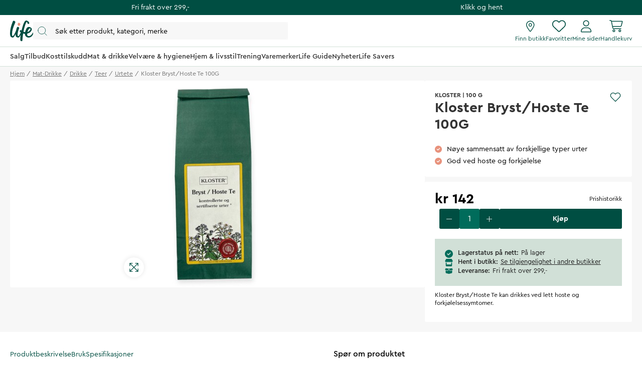

--- FILE ---
content_type: text/html
request_url: https://www.life.no/mat-drikke/drikke/teer/urtete/kloster-brysthostete-100g
body_size: 89751
content:
<!doctype html><html lang="nb"><head><meta charset="utf-8"/><title data-rh="true">Kloster Bryst/Hoste Te 100G - Life</title>
  <script>
  window.polyFillsLoaded = false;

  window.bootShop = function() {
    window.polyFillsLoaded = true;
  };  
  
  // If polyfill.io does not respond, start the shop anyway
  if (false) {
    setTimeout(function () {
      if(!window.polyFillsLoaded) {
        window.bootShop();
      }
    }, 5000);
  }
  </script>

  <script>window.bootShop();</script>
<link data-chunk="ProductPage" rel="preload" as="style" href="/static/css/style-ProductPage-6e559e32.chunk.css">
<link data-chunk="LifeClubFlyout" rel="preload" as="style" href="/static/css/style-LifeClubFlyout-a27ba6a6.chunk.css">
<link data-chunk="client" rel="preload" as="style" href="/static/css/style-7da87423.css">
<link data-chunk="client" rel="preload" as="style" href="/static/css/style-5ce7e626.css">
<link data-chunk="client" rel="preload" as="script" href="/static/js/apollo.6.2.9.vendor.js">
<link data-chunk="client" rel="preload" as="script" href="/static/js/react.6.2.9.vendor.js">
<link data-chunk="client" rel="preload" as="script" href="/static/js/node.6.2.9.vendor.js">
<link data-chunk="client" rel="preload" as="script" href="/static/js/bundle.7ccfe354.js">
<link data-chunk="client" rel="preload" as="script" href="/static/js/bundle.95956988.js">
<link data-chunk="LifeClubFlyout" rel="preload" as="script" href="/static/js/LifeClubFlyout.c4ea19e8.chunk.js">
<link data-chunk="ProductPage" rel="preload" as="script" href="/static/js/529.7155bf04.chunk.js">
<link data-chunk="ProductPage" rel="preload" as="script" href="/static/js/ProductPage.e9f5bf52.chunk.js"><meta name="viewport" content="width=device-width,initial-scale=1,shrink-to-fit=no"/><meta name="theme-color" content="#000000"/><meta data-rh="true" name="description" content="Kloster Bryst/Hoste Te kan drikkes ved lett hoste og forkjølelsessymtomer."/><meta data-rh="true" property="og:url" content="https://www.life.no/mat-drikke/drikke/teer/urtete/kloster-brysthostete-100g"/><meta data-rh="true" property="og:title" content="Kloster Bryst/Hoste Te 100G"/><meta data-rh="true" property="og:description" content="Kloster Bryst/Hoste Te kan drikkes ved lett hoste og forkjølelsessymtomer."/><meta data-rh="true" property="og:image" content="https://www.life.no/pub_images/original/NO163477_1.jpg"/><meta data-rh="true" property="product:original_price:amount" content="142"/><meta data-rh="true" property="product:price:amount" content="142"/><meta data-rh="true" property="og:price:currency" content="NOK"/><meta data-rh="true" property="product:availability" content="true"/><meta data-rh="true" property="product:brand" content="KLOSTER"/><meta data-rh="true" property="product:category" content="Urtete"/><meta data-rh="true" name="apple-mobile-web-app-title" content="Life"/><meta data-rh="true" name="application-name" content="Life"/><meta data-rh="true" name="msapplication-TileColor" content="#d1e0d7"/><meta data-rh="true" name="theme-color" content="#d1e0d7"/><link data-rh="true" rel="preconnect" href="https://life.storeapi.jetshop.io"/><link data-rh="true" rel="canonical" href="https://www.life.no/mat-drikke/drikke/teer/urtete/kloster-brysthostete-100g"/><link data-rh="true" rel="apple-touch-icon" sizes="180x180" href="/favicon/apple-touch-icon.png"/><link data-rh="true" rel="icon" type="image/png" sizes="32x32" href="/favicon/favicon-32x32.png"/><link data-rh="true" rel="icon" type="image/png" sizes="16x16" href="/favicon/favicon-16x16.png"/><link data-rh="true" rel="manifest" href="/favicon/site.webmanifest"/><link data-rh="true" rel="mask-icon" href="/favicon/safari-pinned-tab.svg" color="#004e42"/><link data-rh="true" rel="shortcut icon" href="/favicon/favicon.ico"/><script>window.__ACTIVE_BREAKPOINT__ = "lg";</script><link data-chunk="client" rel="stylesheet" href="/static/css/style-5ce7e626.css">
<link data-chunk="client" rel="stylesheet" href="/static/css/style-7da87423.css">
<link data-chunk="LifeClubFlyout" rel="stylesheet" href="/static/css/style-LifeClubFlyout-a27ba6a6.chunk.css">
<link data-chunk="ProductPage" rel="stylesheet" href="/static/css/style-ProductPage-6e559e32.chunk.css"></head><body class="no-js"><script>document.body.className=document.body.className.replace("no-js","")</script><div id="root"><div id="main-content" class="sb78wnl"><div class="content-render-wrapper" style="width:100%"></div><a class="s1viyfpl" href="#main-content">Skip to main content</a><div class="header-top-banner" id="top-campaign-bar"><div class="content-render-wrapper" style="width:100%"><section class="campaign-bar c8ziv64"><div class="campaign-bar-item" style="background:#004e42"><div class="no-link link-evaluator"><div class="campaign-bar-item-inner" style="color:#FFFFFF">Fri frakt over 299,-</div></div></div><div class="campaign-bar-item" style="background:#004e42"><div class="no-link link-evaluator"><div class="campaign-bar-item-inner" style="color:#FFFFFF">Klikk og hent</div></div></div></section></div></div><div class="desktop-header d16dnfgv" id="project-header"><div class="logo-search-icons"><div class="left"><a aria-label="Hjemmeside" href="/"><svg width="47" height="42" viewBox="0 0 47 42" fill="none" xmlns="http://www.w3.org/2000/svg" class="icon"><g clip-path="url(#clip0_1_180)"><path fill-rule="evenodd" clip-rule="evenodd" d="M37.9957 16.5898C40.1683 14.2909 41.4598 16.7904 40.1964 18.6464C38.578 21.0241 36.729 22.3488 34.8313 22.9718C35.484 20.5804 36.5537 18.115 37.9957 16.5898ZM46.6341 23.7396C45.7537 23.4879 45.5375 24.2018 45.2311 24.7752C43.5715 27.8796 41.1869 30.3164 38.9554 30.9014C35.62 31.7761 33.7586 30.3164 34.166 26.419C34.1774 26.3092 34.1932 26.1943 34.2072 26.0812C34.7586 25.9547 35.3241 25.8013 35.9048 25.6149C42.1774 23.5999 44.4273 18.0925 43.1235 15.8824C41.7566 13.5647 36.4312 10.5775 33.1284 15.4402C32.4328 16.4639 30.7567 19.7372 30.0293 23.2467C28.8866 23.0433 27.7857 22.6782 26.7654 22.2351C27.545 17.9919 28.6142 13.4444 30.0722 9.32141C31.6955 4.6199 33.3461 0.506085 34.3364 4.03221C34.6915 5.29574 34.3364 5.96326 36.0699 6.55094C37.5568 7.05527 38.3809 6.55094 38.2983 4.87189C38.1994 2.85921 35.9048 1.26177 34.1716 0.422087C30.8723 -1.17595 28.8251 1.99282 27.101 6.07515C26.4946 7.51053 24.5779 13.2655 22.9467 20.025C22.608 19.7754 22.3017 19.5341 22.0391 19.3121C20.2542 17.8046 18.49 21.8647 20.1407 22.8441C20.2455 22.9065 20.6797 23.3048 21.4196 23.8177C20.7723 25.1187 20.0683 26.6071 19.5078 27.6252C18.2911 29.8356 16.297 32.8031 15.4278 30.4158C14.5585 28.0289 15.3811 22.8943 17.6372 16.8495C18.4234 14.7421 18.3523 14.3307 17.5271 13.5753C16.8618 12.9663 14.7759 11.6721 13.7304 14.0508C13.4027 14.797 12.6695 17.0121 12.0558 19.7315C11.2079 22.0368 10.2654 24.2582 8.89786 26.7336C6.97407 30.2158 4.78919 32.9129 4.29403 29.8068C3.13096 22.512 6.06021 14.0007 9.49366 6.21497C10.8143 3.22073 10.952 2.45258 9.65884 1.42947C8.66819 0.645884 6.6324 -0.585293 5.59073 1.90288C2.23722 9.91209 -0.0804379 18.1367 0.00213764 25.7767C0.0549509 30.6488 1.11969 32.4799 2.81379 33.2762C4.54176 34.0883 6.02957 34.6024 7.76778 32.5689C8.6586 31.5271 9.86946 29.3865 11.083 26.7499C11.0704 27.183 11.0687 27.6107 11.0819 28.0289C11.2558 31.5654 11.7772 32.5378 13.8632 33.4219C15.9491 34.3062 17.6006 34.4828 19.2519 32.0073C19.7565 31.2511 20.4637 29.9748 21.2072 28.5397C20.6907 31.7396 20.3668 34.8689 20.3882 37.6144C20.4751 40.3555 21.0838 40.8117 22.8093 41.2246C24.68 41.6724 24.68 39.6574 24.79 38.2021C24.8124 37.9047 25.1057 32.6954 26.1311 26.007C27.1874 26.2928 28.3743 26.4932 29.6873 26.5365C29.7116 28.1435 30.0667 29.667 30.9525 30.9041C33.8567 34.9588 39.5793 34.8413 42.8376 31.7856C45.4785 29.3087 47.9532 24.1172 46.6341 23.7396Z" fill="#004E42"></path><path fill-rule="evenodd" clip-rule="evenodd" d="M16.4539 10.0511C17.4278 10.699 18.3524 10.9001 19.1441 10.235C19.843 9.64789 20.5907 8.34142 20.4909 7.03702C20.4427 6.4044 19.9571 5.75117 19.4029 5.30437C18.84 4.85079 18.2694 4.40046 17.23 4.47595C16.5055 4.52845 15.8684 5.28048 15.5945 6.02753C15.0316 7.56253 15.0308 9.10404 16.4539 10.0511Z" fill="#E8927C"></path></g><defs><clipPath id="clip0_1_180"><rect width="47" height="42" fill="white"></rect></clipPath></defs></svg></a><button type="button" aria-label="Åpne søk" class="popover-trigger b13fy6xz"><div id="search-bar-rd-id" class="search-bar-rd sfo1wax spzufc5 no-events"><svg xmlns="http://www.w3.org/2000/svg" fill="none" viewBox="0 0 22 22" class="icon MagnifierRD"><path stroke="currentColor" stroke-linecap="round" stroke-linejoin="round" d="m15.9999 16 5 5M1 9.5714c0 4.7339 3.8376 8.5715 8.5714 8.5715 2.371 0 4.5173-.9628 6.069-2.5186 1.5465-1.5504 2.5025-3.69 2.5025-6.0529C18.1429 4.8376 14.3053 1 9.5714 1 4.8376 1 1 4.8376 1 9.5714Z"></path></svg><input aria-label="Search" id="search-bar-rd-id-input" type="search" placeholder="Søk etter produkt, kategori, merke"/></div></button></div><div class="right"><a class="internal-link link-evaluator" href="/butikker"><div class="titled-icon-action twz2w5 ltg8kz1"><svg width="17" height="22" viewBox="0 0 17 22" fill="none" xmlns="http://www.w3.org/2000/svg" class="icon pin_outline"><path d="M11.6875 8.25C11.6875 10.1492 10.1492 11.6875 8.25 11.6875C6.35078 11.6875 4.8125 10.1492 4.8125 8.25C4.8125 6.35078 6.35078 4.8125 8.25 4.8125C10.1492 4.8125 11.6875 6.35078 11.6875 8.25ZM8.25 10.3125C9.38867 10.3125 10.3125 9.38867 10.3125 8.25C10.3125 7.11133 9.38867 6.1875 8.25 6.1875C7.11133 6.1875 6.1875 7.11133 6.1875 8.25C6.1875 9.38867 7.11133 10.3125 8.25 10.3125ZM16.5 8.25C16.5 12.0055 11.4727 18.6914 9.26836 21.45C8.73984 22.1074 7.76016 22.1074 7.23164 21.45C4.98867 18.6914 0 12.0055 0 8.25C0 3.69359 3.69359 0 8.25 0C12.8047 0 16.5 3.69359 16.5 8.25ZM8.25 1.375C4.45156 1.375 1.375 4.45156 1.375 8.25C1.375 8.92031 1.60832 9.83984 2.08656 10.9742C2.55535 12.0871 3.21406 13.2945 3.95914 14.502C5.42266 16.8781 7.15859 19.1512 8.25 20.5219C9.34141 19.1512 11.0773 16.8781 12.5426 14.502C13.2859 13.2945 13.9434 12.0871 14.4117 10.9742C14.893 9.83984 15.125 8.92031 15.125 8.25C15.125 4.45156 12.0484 1.375 8.25 1.375Z" fill="#004E42"></path></svg><h4>Finn butikk</h4></div></a><div class="favourites-icon-wrapper" style="position:relative"><a class="internal-link link-evaluator" href="/favoritter"><div class="titled-icon-action twz2w5 ltg8kz1"><svg viewBox="0 0 22 20" fill="none" xmlns="http://www.w3.org/2000/svg" class="icon heart"><path d="M10.9613 2.62499L11.477 2.11022C12.9164 0.70729 14.9102 0.0687744 16.8695 0.394907C19.8301 0.888188 22 3.44999 22 6.4535V6.70272C22 8.48592 21.2609 10.1918 19.9547 11.4078L12.1902 18.6566C11.868 18.9574 11.4426 19.125 11 19.125C10.5574 19.125 10.132 18.9574 9.80977 18.6566L2.04488 11.4078C0.740352 10.1918 0 8.48592 0 6.70272V6.4535C0 3.44999 2.17078 0.888188 5.13047 0.394907C7.05117 0.0687744 9.08359 0.70729 10.4844 2.11022L10.9613 2.62499ZM10.9613 4.57147L9.51328 3.08045C8.42617 1.99377 6.875 1.49792 5.3582 1.751C3.0598 2.13428 1.33633 4.12459 1.33633 6.4535V6.70272C1.33633 8.1078 1.95723 9.44413 2.98289 10.4023L10.7465 17.6512C10.8152 17.7156 10.9055 17.75 10.9613 17.75C11.0945 17.75 11.1848 17.7156 11.2535 17.6512L19.018 10.4023C20.0406 9.44413 20.625 8.1078 20.625 6.70272V6.4535C20.625 4.12459 18.9406 2.13428 16.6418 1.751C15.0863 1.49792 13.5738 1.99377 12.4867 3.08045L10.9613 4.57147Z" fill="currentColor"></path></svg><h4>Favoritter</h4></div></a></div><a class="internal-link link-evaluator" href="/my-pages"><div class="titled-icon-action twz2w5 ltg8kz1"><svg viewBox="0 0 20 23" fill="none" xmlns="http://www.w3.org/2000/svg" class="icon person"><path d="M9.625 11.5C12.6629 11.5 15.125 9.03746 15.125 6C15.125 2.96254 12.6629 0.5 9.625 0.5C6.58711 0.5 4.125 2.96254 4.125 6C4.125 9.03746 6.58711 11.5 9.625 11.5ZM9.625 1.875C11.8998 1.875 13.75 3.72523 13.75 6C13.75 8.27434 11.8998 10.125 9.625 10.125C7.35023 10.125 5.5 8.27305 5.5 6C5.5 3.72523 7.35195 1.875 9.625 1.875ZM11.8035 13.5625H7.44648C3.3348 13.5625 0 16.8969 0 21.009C0 21.8314 0.666875 22.4987 1.4893 22.4987H17.7616C18.584 22.5 19.25 21.834 19.25 21.009C19.25 16.8969 15.9156 13.5625 11.8035 13.5625ZM17.759 21.125H1.4893C1.42656 21.125 1.375 21.0734 1.375 21.009C1.375 17.6617 4.09922 14.9375 7.44648 14.9375H11.7992C15.1508 14.9375 17.875 17.6617 17.875 21.009C17.875 21.0734 17.8234 21.125 17.759 21.125Z" fill="currentColor"></path></svg><h4>Mine sider</h4></div></a><div style="position:relative"><div class="no-link link-evaluator"><div class="titled-icon-action twz2w5 ltg8kz1"><svg viewBox="0 0 25 23" fill="none" xmlns="http://www.w3.org/2000/svg" class="icon cart"><path d="M0.6875 0.132812C0.309375 0.132812 0 0.442187 0 0.820312C0 1.19844 0.309375 1.50781 0.6875 1.50781H2.31602C2.64258 1.50781 2.92617 1.73555 2.99062 2.05781L5.52148 14.4328C5.78359 15.7133 6.90937 16.6328 8.21562 16.6328H21.3125C21.6906 16.6328 22 16.3234 22 15.9453C22 15.5672 21.6906 15.2578 21.3125 15.2578H8.21562C7.5625 15.2578 6.99961 14.798 6.86641 14.1578L6.53125 12.5078H20.0449C21.3082 12.5078 22.4082 11.6484 22.7133 10.4238L24.518 3.21797C24.7328 2.35 24.0797 1.50781 23.1859 1.50781H4.2582C3.97461 0.691406 3.19688 0.132812 2.31602 0.132812H0.6875ZM4.55898 2.88281H23.1816L21.3813 10.093C21.2266 10.7031 20.6766 11.1328 20.0449 11.1328H6.24766L4.55898 2.88281ZM7.21875 19.7266C7.21875 19.4531 7.3274 19.1908 7.5208 18.9974C7.71419 18.804 7.9765 18.6953 8.25 18.6953C8.5235 18.6953 8.78581 18.804 8.9792 18.9974C9.1726 19.1908 9.28125 19.4531 9.28125 19.7266C9.28125 20.0001 9.1726 20.2624 8.9792 20.4558C8.78581 20.6492 8.5235 20.7578 8.25 20.7578C7.9765 20.7578 7.71419 20.6492 7.5208 20.4558C7.3274 20.2624 7.21875 20.0001 7.21875 19.7266ZM10.6562 19.7266C10.6562 19.4106 10.594 19.0977 10.4731 18.8057C10.3522 18.5138 10.1749 18.2485 9.95148 18.0251C9.72803 17.8016 9.46277 17.6244 9.17083 17.5035C8.87889 17.3826 8.56599 17.3203 8.25 17.3203C7.93401 17.3203 7.62111 17.3826 7.32917 17.5035C7.03723 17.6244 6.77197 17.8016 6.54852 18.0251C6.32508 18.2485 6.14784 18.5138 6.02691 18.8057C5.90599 19.0977 5.84375 19.4106 5.84375 19.7266C5.84375 20.0426 5.90599 20.3555 6.02691 20.6474C6.14784 20.9393 6.32508 21.2046 6.54852 21.428C6.77197 21.6515 7.03723 21.8287 7.32917 21.9496C7.62111 22.0706 7.93401 22.1328 8.25 22.1328C8.56599 22.1328 8.87889 22.0706 9.17083 21.9496C9.46277 21.8287 9.72803 21.6515 9.95148 21.428C10.1749 21.2046 10.3522 20.9393 10.4731 20.6474C10.594 20.3555 10.6562 20.0426 10.6562 19.7266ZM19.25 18.6953C19.5235 18.6953 19.7858 18.804 19.9792 18.9974C20.1726 19.1908 20.2812 19.4531 20.2812 19.7266C20.2812 20.0001 20.1726 20.2624 19.9792 20.4558C19.7858 20.6492 19.5235 20.7578 19.25 20.7578C18.9765 20.7578 18.7142 20.6492 18.5208 20.4558C18.3274 20.2624 18.2188 20.0001 18.2188 19.7266C18.2188 19.4531 18.3274 19.1908 18.5208 18.9974C18.7142 18.804 18.9765 18.6953 19.25 18.6953ZM19.25 22.1328C19.8882 22.1328 20.5002 21.8793 20.9515 21.428C21.4027 20.9768 21.6562 20.3647 21.6562 19.7266C21.6562 19.0884 21.4027 18.4763 20.9515 18.0251C20.5002 17.5738 19.8882 17.3203 19.25 17.3203C18.6118 17.3203 17.9998 17.5738 17.5485 18.0251C17.0973 18.4763 16.8438 19.0884 16.8438 19.7266C16.8438 20.3647 17.0973 20.9768 17.5485 21.428C17.9998 21.8793 18.6118 22.1328 19.25 22.1328Z" fill="currentColor"></path></svg><h4>Handlekurv</h4></div></div></div></div></div><div class="categories-and-links"><div class="left"><a class="header-category-button d1bvhckr" href="/salg"><div class="b10h34wr">Salg</div></a><a class="header-category-button d1bvhckr" href="/tilbud"><div class="b10h34wr">Tilbud</div></a><a class="header-category-button d1bvhckr" href="/kosttilskudd"><div class="b10h34wr">Kosttilskudd</div></a><a aria-current="page" class="header-category-button d1bvhckr active" href="/mat-drikke"><div class="b10h34wr">Mat &amp; drikke</div></a><a class="header-category-button d1bvhckr" href="/velvare"><div class="b10h34wr">Velvære &amp; hygiene</div></a><a class="header-category-button d1bvhckr" href="/livsstil"><div class="b10h34wr">Hjem &amp; livsstil</div></a><a class="header-category-button d1bvhckr" href="/trening"><div class="b10h34wr">Trening</div></a><a class="header-category-button d1bvhckr" href="/varemerker"><div class="b10h34wr">Varemerker</div></a><a class="header-category-button d1bvhckr" href="/tips-rad"><div class="b10h34wr">Life Guide</div></a><a class="header-category-button d1bvhckr" href="/nyheter"><div class="b10h34wr">Nyheter</div></a><a class="header-category-button d1bvhckr" href="/life-savers"><div class="b10h34wr">Life Savers</div></a></div></div><div class="header-dropdown h1rxsqh6"></div></div><div class="content-render-wrapper" style="width:100%"></div><main class="czotlgn"><script data-testid="structured-data" type="application/ld+json">{"@context":"https://schema.org","@type":"Product","name":"Kloster Bryst/Hoste Te 100G","description":"<p>Bryst og hoste te er nøye sammensatt av forskjellige typer urter som er god ved hoste og forkjølelse.</p>","image":["https://www.life.no/pub_images/original/NO163477_1.jpg"],"mpn":"4016883605016","sku":"NO163477","productID":"NO163477","category":"Urtete","offers":{"@type":"Offer","priceCurrency":"NOK","price":142,"url":"https://www.life.no/mat-drikke/drikke/teer/urtete/kloster-brysthostete-100g","availability":"http://schema.org/InStock"}}</script><div class="o1b8p0mj"><ul class="canonical-breadcrumbs ct4ls2f c1obqcq9"></ul><div class="piqrqxy"><div class="pw6eh38"><div class="gallery-wrapper-outer b1j856jd single-image b1ja30fk g12leoy"><div class="gallery-image single-image g1xo0fy1"><div data-flight-image-container="" data-flight-image-loaded="false" title="Kloster Bryst/Hoste Te 100G" style="position:relative;overflow:hidden;width:100%;height:auto;padding-bottom:100.0000%"><picture data-flight-image-placeholder=""><img alt="" src="https://www.life.no/pub_images/original/NO163477_1.jpg?extend=copy&amp;width=267&amp;method=fit&amp;height=267&amp;sigma=2.5&amp;minampl=0.5&amp;quality=30&amp;type=auto&amp;timestamp=1697893126" loading="lazy" style="position:absolute;top:0;left:0;width:100%;height:100%;padding-top:0;object-position:center;object-fit:contain;opacity:0.6;transition-delay:500ms;font-family:&quot;object-fit: contain&quot;"/></picture><picture data-flight-image=""><source type="image/webp" srcSet="https://www.life.no/pub_images/original/NO163477_1.jpg?extend=copy&amp;width=1280&amp;method=fit&amp;height=1280&amp;quality=100&amp;type=webp&amp;timestamp=1697893126 1280w, https://www.life.no/pub_images/original/NO163477_1.jpg?extend=copy&amp;width=267&amp;method=fit&amp;height=267&amp;quality=100&amp;type=webp&amp;timestamp=1697893126 267w, https://www.life.no/pub_images/original/NO163477_1.jpg?extend=copy&amp;width=320&amp;method=fit&amp;height=320&amp;quality=100&amp;type=webp&amp;timestamp=1697893126 320w, https://www.life.no/pub_images/original/NO163477_1.jpg?extend=copy&amp;width=341&amp;method=fit&amp;height=341&amp;quality=100&amp;type=webp&amp;timestamp=1697893126 341w, https://www.life.no/pub_images/original/NO163477_1.jpg?extend=copy&amp;width=427&amp;method=fit&amp;height=427&amp;quality=100&amp;type=webp&amp;timestamp=1697893126 427w, https://www.life.no/pub_images/original/NO163477_1.jpg?extend=copy&amp;width=533&amp;method=fit&amp;height=533&amp;quality=100&amp;type=webp&amp;timestamp=1697893126 533w, https://www.life.no/pub_images/original/NO163477_1.jpg?extend=copy&amp;width=640&amp;method=fit&amp;height=640&amp;quality=100&amp;type=webp&amp;timestamp=1697893126 640w, https://www.life.no/pub_images/original/NO163477_1.jpg?extend=copy&amp;width=683&amp;method=fit&amp;height=683&amp;quality=100&amp;type=webp&amp;timestamp=1697893126 683w, https://www.life.no/pub_images/original/NO163477_1.jpg?extend=copy&amp;width=853&amp;method=fit&amp;height=853&amp;quality=100&amp;type=webp&amp;timestamp=1697893126 853w" sizes="(max-width: 20rem) 100vw, (max-width: 40rem) 100vw, (max-width: 50rem) 33vw, (max-width: 64rem) 33vw, 33vw"/><source type="image/jpeg" srcSet="https://www.life.no/pub_images/original/NO163477_1.jpg?extend=copy&amp;width=1280&amp;method=fit&amp;height=1280&amp;quality=100&amp;timestamp=1697893126 1280w, https://www.life.no/pub_images/original/NO163477_1.jpg?extend=copy&amp;width=267&amp;method=fit&amp;height=267&amp;quality=100&amp;timestamp=1697893126 267w, https://www.life.no/pub_images/original/NO163477_1.jpg?extend=copy&amp;width=320&amp;method=fit&amp;height=320&amp;quality=100&amp;timestamp=1697893126 320w, https://www.life.no/pub_images/original/NO163477_1.jpg?extend=copy&amp;width=341&amp;method=fit&amp;height=341&amp;quality=100&amp;timestamp=1697893126 341w, https://www.life.no/pub_images/original/NO163477_1.jpg?extend=copy&amp;width=427&amp;method=fit&amp;height=427&amp;quality=100&amp;timestamp=1697893126 427w, https://www.life.no/pub_images/original/NO163477_1.jpg?extend=copy&amp;width=533&amp;method=fit&amp;height=533&amp;quality=100&amp;timestamp=1697893126 533w, https://www.life.no/pub_images/original/NO163477_1.jpg?extend=copy&amp;width=640&amp;method=fit&amp;height=640&amp;quality=100&amp;timestamp=1697893126 640w, https://www.life.no/pub_images/original/NO163477_1.jpg?extend=copy&amp;width=683&amp;method=fit&amp;height=683&amp;quality=100&amp;timestamp=1697893126 683w, https://www.life.no/pub_images/original/NO163477_1.jpg?extend=copy&amp;width=853&amp;method=fit&amp;height=853&amp;quality=100&amp;timestamp=1697893126 853w" sizes="(max-width: 20rem) 100vw, (max-width: 40rem) 100vw, (max-width: 50rem) 33vw, (max-width: 64rem) 33vw, 33vw"/><img alt="Kloster Bryst/Hoste Te 100G" sizes="(max-width: 20rem) 100vw, (max-width: 40rem) 100vw, (max-width: 50rem) 33vw, (max-width: 64rem) 33vw, 33vw" srcSet="https://www.life.no/pub_images/original/NO163477_1.jpg?extend=copy&amp;width=1280&amp;method=fit&amp;height=1280&amp;quality=100&amp;timestamp=1697893126 1280w, https://www.life.no/pub_images/original/NO163477_1.jpg?extend=copy&amp;width=267&amp;method=fit&amp;height=267&amp;quality=100&amp;timestamp=1697893126 267w, https://www.life.no/pub_images/original/NO163477_1.jpg?extend=copy&amp;width=320&amp;method=fit&amp;height=320&amp;quality=100&amp;timestamp=1697893126 320w, https://www.life.no/pub_images/original/NO163477_1.jpg?extend=copy&amp;width=341&amp;method=fit&amp;height=341&amp;quality=100&amp;timestamp=1697893126 341w, https://www.life.no/pub_images/original/NO163477_1.jpg?extend=copy&amp;width=427&amp;method=fit&amp;height=427&amp;quality=100&amp;timestamp=1697893126 427w, https://www.life.no/pub_images/original/NO163477_1.jpg?extend=copy&amp;width=533&amp;method=fit&amp;height=533&amp;quality=100&amp;timestamp=1697893126 533w, https://www.life.no/pub_images/original/NO163477_1.jpg?extend=copy&amp;width=640&amp;method=fit&amp;height=640&amp;quality=100&amp;timestamp=1697893126 640w, https://www.life.no/pub_images/original/NO163477_1.jpg?extend=copy&amp;width=683&amp;method=fit&amp;height=683&amp;quality=100&amp;timestamp=1697893126 683w, https://www.life.no/pub_images/original/NO163477_1.jpg?extend=copy&amp;width=853&amp;method=fit&amp;height=853&amp;quality=100&amp;timestamp=1697893126 853w" src="https://www.life.no/pub_images/original/NO163477_1.jpg" loading="lazy" style="position:absolute;top:0;left:0;width:100%;height:100%;padding-top:0;object-position:center;object-fit:contain;opacity:0;transition:opacity 500ms;font-family:&quot;object-fit: contain&quot;"/></picture><noscript><picture><img alt="Kloster Bryst/Hoste Te 100G" sizes="(max-width: 20rem) 100vw, (max-width: 40rem) 100vw, (max-width: 50rem) 33vw, (max-width: 64rem) 33vw, 33vw" srcSet="https://www.life.no/pub_images/original/NO163477_1.jpg?extend=copy&amp;width=1280&amp;method=fit&amp;height=1280&amp;quality=100&amp;timestamp=1697893126 1280w, https://www.life.no/pub_images/original/NO163477_1.jpg?extend=copy&amp;width=267&amp;method=fit&amp;height=267&amp;quality=100&amp;timestamp=1697893126 267w, https://www.life.no/pub_images/original/NO163477_1.jpg?extend=copy&amp;width=320&amp;method=fit&amp;height=320&amp;quality=100&amp;timestamp=1697893126 320w, https://www.life.no/pub_images/original/NO163477_1.jpg?extend=copy&amp;width=341&amp;method=fit&amp;height=341&amp;quality=100&amp;timestamp=1697893126 341w, https://www.life.no/pub_images/original/NO163477_1.jpg?extend=copy&amp;width=427&amp;method=fit&amp;height=427&amp;quality=100&amp;timestamp=1697893126 427w, https://www.life.no/pub_images/original/NO163477_1.jpg?extend=copy&amp;width=533&amp;method=fit&amp;height=533&amp;quality=100&amp;timestamp=1697893126 533w, https://www.life.no/pub_images/original/NO163477_1.jpg?extend=copy&amp;width=640&amp;method=fit&amp;height=640&amp;quality=100&amp;timestamp=1697893126 640w, https://www.life.no/pub_images/original/NO163477_1.jpg?extend=copy&amp;width=683&amp;method=fit&amp;height=683&amp;quality=100&amp;timestamp=1697893126 683w, https://www.life.no/pub_images/original/NO163477_1.jpg?extend=copy&amp;width=853&amp;method=fit&amp;height=853&amp;quality=100&amp;timestamp=1697893126 853w" src="https://www.life.no/pub_images/original/NO163477_1.jpg" loading="lazy" style="position:absolute;top:0;left:0;width:100%;height:100%;padding-top:0;object-position:center;object-fit:contain"/></picture></noscript><div data-flight-image-children="" style="position:relative;z-index:2;width:100%;height:100%"><div class="maximize-icon-wrapper"><svg xmlns="http://www.w3.org/2000/svg" viewBox="0 0 448 512" class="maximize-icon"><path d="M304 32c-8.8 0-16 7.2-16 16s7.2 16 16 16L393.4 64 224 233.4 54.6 64 144 64c8.8 0 16-7.2 16-16s-7.2-16-16-16L16 32C7.2 32 0 39.2 0 48L0 176c0 8.8 7.2 16 16 16s16-7.2 16-16L32 86.6 201.4 256 32 425.4 32 336c0-8.8-7.2-16-16-16S0 327.2 0 336L0 464c0 8.8 7.2 16 16 16l128 0c8.8 0 16-7.2 16-16s-7.2-16-16-16L54.6 448 224 278.6 393.4 448 304 448c-8.8 0-16 7.2-16 16s7.2 16 16 16l128 0c8.8 0 16-7.2 16-16l0-128c0-8.8-7.2-16-16-16s-16 7.2-16 16L416 425.4 246.6 256 416 86.6 416 176c0 8.8 7.2 16 16 16s16-7.2 16-16l0-128c0-8.8-7.2-16-16-16L304 32z"></path></svg></div></div><div data-flight-image-badges="" style="z-index:2"></div></div></div></div></div><div class="p1xcysv"><div class="p3lartz"><div class="inner"><div class="product-titles-rating"><div class="product-titles-wrapper"><div class="product-overtitles"><a class="small-title" href="/varemerker/kloster-te">KLOSTER</a><span> | </span><span class="small-title">100 G</span></div><div class="product-titles"><h1>Kloster Bryst/Hoste Te 100G</h1></div></div><div class="rating-fav-wrapper"><div class="favourite-button"><div class="f1szgs5c"><button aria-label="Add to favourites"><svg viewBox="0 0 17 15" fill="none" xmlns="http://www.w3.org/2000/svg" class="inactive"><path d="M14.8434 2.14929C14.4768 1.78493 14.0417 1.4959 13.5627 1.2987C13.0837 1.1015 12.5704 1 12.0519 1C11.5335 1 11.0201 1.1015 10.5411 1.2987C10.0621 1.4959 9.62698 1.78493 9.26046 2.14929L8.49981 2.90512L7.73916 2.14929C6.99882 1.41366 5.9947 1.00038 4.94771 1.00038C3.90071 1.00038 2.89659 1.41366 2.15626 2.14929C1.41592 2.88493 1 3.88267 1 4.92302C1 5.96336 1.41592 6.9611 2.15626 7.69674L2.91691 8.45256L8.49981 14L14.0827 8.45256L14.8434 7.69674C15.21 7.33255 15.5009 6.90014 15.6994 6.42422C15.8979 5.94829 16 5.43818 16 4.92302C16 4.40785 15.8979 3.89774 15.6994 3.42182C15.5009 2.94589 15.21 2.51348 14.8434 2.14929V2.14929Z" stroke="currentColor" stroke-linecap="round" stroke-linejoin="round"></path></svg></button></div></div><div class="rating-small"><div class="no-rating" style="height:25px"></div></div></div></div><div class="product-usp"><div class="product-usp-item"><span class="icon"></span><span class="text">Nøye sammensatt av forskjellige typer urter </span></div><div class="product-usp-item"><span class="icon"></span><span class="text">God ved hoste og forkjølelse</span></div></div></div></div><div class="p3lartz"><div class="inner"><div><div style="display:flex;justify-content:space-between;align-items:end"><div style="display:flex;flex-direction:column"><div class="price-extender"><div class="product-card-price p1rxo14n"><div class="price-extender-inner" style="display:flex;gap:10px;align-items:flex-end;line-height:1"><div class="wfsqmst" data-flight-price=""><div class="price n77d0ua">kr 142</div></div></div></div></div></div><div style="position:relative;flex:none"><div style="display:contents"><div data-headlessui-state=""></div><div style="position:fixed;top:1px;left:1px;width:1px;height:0;padding:0;margin:-1px;overflow:hidden;clip:rect(0, 0, 0, 0);white-space:nowrap;border-width:0;display:none"></div></div></div></div><div class="s1a5u7cn"></div><div class="q10yocn8"><div class="add-to-cart-qty-button-container ac7pgva"><div class="qty-adjuster q1tyymke"><button aria-label="decrease quantity" disabled=""><svg viewBox="0 0 13 13" fill="none" xmlns="http://www.w3.org/2000/svg" class="icon"><rect x="13" y="6" width="1" height="13" transform="rotate(90 13 6)" fill="currentColor"></rect></svg></button><input aria-label="select quantity" type="number" min="1" step="1" value="1"/><button aria-label="increase quantity"><svg viewBox="0 0 13 13" fill="none" xmlns="http://www.w3.org/2000/svg" class="icon"><rect x="6" width="1" height="13" fill="currentColor"></rect><rect x="13" y="6" width="1" height="13" transform="rotate(90 13 6)" fill="currentColor"></rect></svg></button></div><div class="button-wrapper"><button class="cta forest add-to-cart" data-testid="add-to-cart"><div class="no-link link-evaluator l1p1zbrx">Kjøp</div></button></div></div></div></div><div class="p1u2ehq1"><div class="misc-item"><div class="icon"></div><div class="content"><span class="title">Lagerstatus på nett</span><span>På lager</span></div></div><div class="misc-item store-stock-button"><div class="icon"><svg width="16" height="15" viewBox="0 0 16 15" fill="none" xmlns="http://www.w3.org/2000/svg"><g clip-path="url(#clip0_607_17353)"><path d="M15.2108 3.04102L13.6192 0.383789C13.4775 0.146484 13.2247 0 12.9553 0H3.04417C2.77472 0 2.52194 0.146484 2.38028 0.383789L0.785833 3.04102C-0.0363896 4.41211 0.691388 6.31934 2.2275 6.53906C2.33861 6.55371 2.4525 6.5625 2.56361 6.5625C3.28861 6.5625 3.93305 6.22852 4.37472 5.71289C4.81639 6.22852 5.46083 6.5625 6.18583 6.5625C6.91083 6.5625 7.55528 6.22852 7.99694 5.71289C8.43861 6.22852 9.08306 6.5625 9.80806 6.5625C10.5358 6.5625 11.1775 6.22852 11.6192 5.71289C12.0636 6.22852 12.7053 6.5625 13.4303 6.5625C13.5442 6.5625 13.6553 6.55371 13.7664 6.53906C15.3081 6.32227 16.0386 4.41504 15.2136 3.04102H15.2108ZM13.8803 7.46777H13.8775C13.7303 7.48828 13.5803 7.5 13.4275 7.5C13.0831 7.5 12.7525 7.44434 12.4442 7.34473V11.25H3.55528V7.3418C3.24417 7.44434 2.91083 7.5 2.56639 7.5C2.41361 7.5 2.26083 7.48828 2.11361 7.46777H2.11083C1.99694 7.4502 1.88583 7.42969 1.7775 7.40039V11.25V13.125C1.7775 14.1592 2.57472 15 3.55528 15H12.4442C13.4247 15 14.2219 14.1592 14.2219 13.125V11.25V7.40039C14.1108 7.42969 13.9997 7.45312 13.8803 7.46777Z" fill="#006C5B"></path></g><defs><clipPath id="clip0_607_17353"><rect width="16" height="15" fill="white"></rect></clipPath></defs></svg></div><div class="content"><span class="title">Hent i butikk</span><span style="text-decoration:underline">Se tilgjengelighet i andre butikker</span></div></div><nav size="400" class="nnfgqvz" style="--nnfgqvz-0:0px;--nnfgqvz-3:400px;--nnfgqvz-4:400px;--nnfgqvz-5:-400px;--nnfgqvz-6:90vw;--nnfgqvz-7:-90vw"><div class="sv9b0jf"></div></nav><div class="misc-item"><div class="icon"><svg width="16" height="13" viewBox="0 0 16 13" fill="none" xmlns="http://www.w3.org/2000/svg" class="icon"><path d="M1.47221 1.05254C1.54721 0.900044 1.71221 0.812544 1.87971 0.835044L7.99971 1.60004L14.1197 0.835044C14.2872 0.815044 14.4522 0.902544 14.5272 1.05254L15.5697 3.13754C15.7947 3.58504 15.5547 4.12754 15.0747 4.26504L10.9897 5.43254C10.6422 5.53254 10.2697 5.38504 10.0847 5.07504L7.99971 1.60004L5.91471 5.07504C5.72971 5.38504 5.35721 5.53254 5.00971 5.43254L0.927209 4.26504C0.444709 4.12754 0.207209 3.58504 0.432209 3.13754L1.47221 1.05254ZM8.02721 3.20004L9.39971 5.48504C9.77221 6.10504 10.5147 6.40004 11.2122 6.20004L14.3997 5.29004V9.46504C14.3997 10.015 14.0247 10.495 13.4897 10.63L8.38721 11.905C8.13221 11.97 7.86471 11.97 7.61221 11.905L2.50971 10.63C1.97471 10.4925 1.59971 10.0125 1.59971 9.46254V5.28754L4.78971 6.20004C5.48471 6.40004 6.22971 6.10504 6.60221 5.48504L7.97221 3.20004H8.02721Z" fill="#006C5B"></path></svg></div><div class="content"><ul>
<li>Leveranse</li>
<li>Fri frakt over 299,-</li>
</ul></div></div></div><div class="product-shortdescription">Kloster Bryst/Hoste Te kan drikkes ved lett hoste og forkjølelsessymtomer.</div></div></div></div></div><section id="product-tabs" class="p1fn8dru"><div><div class="b1sc2llc"><div class="inner"><div class="active tk35ekx">Produktbeskrivelse </div><div class="tk35ekx">Bruk</div><div class="tk35ekx">Spesifikasjoner </div></div></div><div class="t1w2hyh2"><div style="display:block" class="t1hsmh2g"><div class="du34tq7"><div><p>Bryst og hoste te er nøye sammensatt av forskjellige typer urter som er god ved hoste og forkjølelse.</p></div><div><p>Artikkelnummer<!-- -->: <!-- -->NO163477</p></div></div></div><div style="display:none" class="t1hsmh2g"><div>Kokende vann(1 kopp=200ml) helles over 1 ss løsvekt. Trekkes tildekket i 10 min. Avsiles. Drikk 3-4 kopper nytrukket te i løpet av dagen mellom måltidene.</div></div><div style="display:none" class="t1hsmh2g"><div></div><div>Ingredienser: Lindeblomst, anis, timian, legestokkrose, nypeskall og apotekerkattost.</div></div></div></div><div class="wil2tpk"><h3 class="truste-qa-widget-title">Spør om produktet</h3><div id="truste-qa-widget-container" style="width:100%;display:block;min-height:100px;margin:20px 0"></div></div></section><script type="application/ld+json">{"@context":"https://schema.org","@type":"Product","name":"Kloster Bryst/Hoste Te 100G","description":"Kloster Bryst/Hoste Te kan drikkes ved lett hoste og forkjølelsessymtomer.","image":[{"@type":"ImageObject","url":"https://www.life.no/pub_images/original/NO163477_1.jpg","width":800,"height":800,"caption":"Kloster Bryst/Hoste Te 100G"}],"brand":{"@type":"Brand","name":"KLOSTER"},"sku":"NO163477","gtin":"4016883605016","offers":{"@type":"Offer","url":"https://www.life.no/mat-drikke/drikke/teer/urtete/kloster-brysthostete-100g","priceCurrency":"NOK","price":142,"availability":"https://schema.org/InStock","itemCondition":"https://schema.org/NewCondition","seller":{"@type":"Organization","name":"Life","url":"https://www.life.no"},"priceValidUntil":"2026-02-14","shippingDetails":{"@type":"ShippingDetails","shippingRate":{"@type":"MonetaryAmount","value":99,"currency":"NOK"},"deliveryTime":{"@type":"ShippingDeliveryTime","handlingTime":{"@type":"QuantitativeValue","minValue":1,"maxValue":2,"unitCode":"DAY"},"transitTime":{"@type":"QuantitativeValue","minValue":2,"maxValue":5,"unitCode":"DAY"}}},"hasMerchantReturnPolicy":{"@type":"MerchantReturnPolicy","applicableCountry":"NO","returnPolicyCategory":"https://schema.org/MerchantReturnFiniteReturnWindow","merchantReturnDays":14,"returnMethod":"https://schema.org/ReturnByMail","returnFees":"https://schema.org/ReturnFeesCustomerResponsibility"}},"url":"https://www.life.no/mat-drikke/drikke/teer/urtete/kloster-brysthostete-100g","itemCondition":"https://schema.org/NewCondition","category":"Urtete","size":"100 G","gtin13":"4016883605016","productGroup":"Importerad","mpn":"NO163477"}</script><script data-testid="structured-data" type="application/ld+json">{"@context":"https://schema.org","@type":"Product","name":"Kloster Bryst/Hoste Te 100G","description":"<p>Bryst og hoste te er nøye sammensatt av forskjellige typer urter som er god ved hoste og forkjølelse.</p>","image":["https://www.life.no/pub_images/original/NO163477_1.jpg"],"mpn":"4016883605016","sku":"NO163477","productID":"NO163477","category":"Urtete","offers":{"priceValidUntil":"2026-02-14","priceCurrency":"SEK","price":142,"availability":"https://schema.org/OutOfStock","itemCondition":"https://schema.org/NewCondition"},"brand":{"@type":"Brand","name":"KLOSTER"},"aggregateRating":null}</script><div style="display:none" class="hidden-lipscore-widget"></div></div></main><div class="footer"><div class="life-club laxr4vr" style="width:100%"><div class="content-render-wrapper" style="width:100%"><section class="html-row" style="column-gap:0rem;row-gap:0rem"><div class="html-row-item-outer" style="flex:1"><div class="html-row-item-wrapper"><h2 style="text-align: center; color: rgb(0, 78, 66)">Bli medlem av Life Club!</h2>
<p style="text-align: center; color: rgb(0, 78, 66)">Bli medlem i Life Club er helt gratis og få 10%* på ditt neste kjøp, prioritert tilgang til utvalgte kampanjer og mye mer.</p>
<p style="text-align: center"><br></p>
<p style="text-align: center"><a href="https://www.life.no/lifeclub" target="_blank">Bli medlem</a></p>
<p><br></p>
<p><br></p>
<p style="text-align: center; color: #004E42"><em>*Gjelder ikke gavekort, naturlegemidler og sauna. Kan ikke kombineres med andre tilbud.</em></p>
<p><br></p>
<p><br></p></div></div></section></div></div><div class="footer-content fk3i0op" style="background:#004E42;color:#fff"><div class="max-width mjqp9b6"><svg width="86" height="73" viewBox="0 0 86 73" fill="none" xmlns="http://www.w3.org/2000/svg"><path fill-rule="evenodd" clip-rule="evenodd" d="M69.524 29.2296C73.4995 25.1792 75.8626 29.5831 73.5509 32.8532C70.5896 37.0425 67.2063 39.3765 63.7338 40.4741C64.9281 36.2607 66.8855 31.9169 69.524 29.2296ZM85.3304 41.8269C83.7196 41.3834 83.3239 42.6413 82.7633 43.6515C79.7265 49.1212 75.3632 53.4146 71.2801 54.4453C65.1769 55.9865 61.7711 53.4146 62.5165 46.5478C62.5373 46.3543 62.5662 46.1519 62.5918 45.9526C63.6009 45.7297 64.6355 45.4594 65.698 45.131C77.1756 41.5808 81.2925 31.8773 78.9068 27.9833C76.4057 23.8997 66.6612 18.6365 60.6179 27.2042C59.3451 29.0078 56.2782 34.7751 54.9472 40.9585C52.8564 40.6001 50.842 39.9568 48.9749 39.1761C50.4015 31.7 52.3578 23.6878 55.0257 16.4234C57.9959 8.13983 61.0162 0.891674 62.8283 7.10437C63.478 9.33059 62.8283 10.5067 66.0003 11.5421C68.7209 12.4307 70.2288 11.5421 70.0777 8.58381C69.8967 5.03766 65.698 2.22312 62.5267 0.743676C56.4897 -2.07191 52.7438 3.51116 49.589 10.7038C48.4794 13.2328 44.9723 23.3725 41.9876 35.2821C41.3678 34.8424 40.8074 34.4172 40.3268 34.0261C37.0609 31.37 33.8328 38.5235 36.8532 40.2491C37.0449 40.3591 37.8394 41.0608 39.1933 41.9645C38.0089 44.2568 36.7208 46.8792 35.6951 48.673C33.4687 52.5675 29.8201 57.7959 28.2295 53.5897C26.6389 49.3843 28.1441 40.3376 32.2723 29.6872C33.711 25.9742 33.5807 25.2493 32.0708 23.9184C30.8535 22.8454 27.0368 20.5651 25.1237 24.7562C24.5241 26.0709 23.1825 29.9737 22.0596 34.765C20.5081 38.8267 18.7835 42.7406 16.2812 47.1021C12.7611 53.2374 8.76319 57.9894 7.85716 52.5167C5.72899 39.664 11.0889 24.6679 17.3714 10.9502C19.7879 5.67462 20.0398 4.32121 17.6736 2.51859C15.8609 1.13799 12.1359 -1.03123 10.2298 3.35269C4.09364 17.4642 -0.147184 31.9551 0.00391142 45.4161C0.100549 54.0003 2.04879 57.2265 5.14863 58.6295C8.31044 60.0603 11.0328 60.9661 14.2134 57.3833C15.8434 55.5477 18.059 51.7762 20.2796 47.1308C20.2566 47.8939 20.2534 48.6474 20.2774 49.3843C20.5958 55.6152 21.5498 57.3285 25.3667 58.8862C29.1835 60.4443 32.2054 60.7554 35.2268 56.3938C36.1501 55.0615 37.4442 52.8127 38.8046 50.2842C37.8596 55.9221 37.2669 61.4357 37.306 66.273C37.4651 71.1025 38.5788 71.9063 41.7362 72.6338C45.1592 73.4228 45.1592 69.8726 45.3605 67.3085C45.4014 66.7845 45.9381 57.6062 47.8144 45.8219C49.7471 46.3254 51.919 46.6785 54.3215 46.7548C54.3659 49.5862 55.0156 52.2704 56.6365 54.4501C61.9505 61.5941 72.4216 61.3871 78.3837 56.0032C83.216 51.6391 87.7441 42.4922 85.3304 41.8269Z" fill="white"></path><path fill-rule="evenodd" clip-rule="evenodd" d="M30.1072 17.7091C31.8892 18.8507 33.581 19.205 35.0296 18.0332C36.3086 16.9987 37.6766 14.6969 37.494 12.3986C37.4059 11.284 36.5172 10.1331 35.5033 9.34586C34.4733 8.5467 33.4292 7.75326 31.5272 7.88626C30.2016 7.97876 29.0359 9.30377 28.5346 10.62C27.5046 13.3245 27.5032 16.0405 30.1072 17.7091Z" fill="#ffffff"></path></svg></div><div class="max-width mjqp9b6"><div class="full-grid"><div class="text-info"><h3>Life er den markedsledende helsekostkjeden i Norden</h3><div><p>Life har 130+ butikker spredt over Sverige og&nbsp;Norge med et bredt utvalg av helseprodukter og personlig helserådgivning. Life består av Life-gruppen inkludert Lifes medlems- og franchisebutikker. Hver dag går tusenvis av mennesker inn i våre butikker&nbsp;for å snakke med oss&nbsp;om helse ​​og få «expert advice from people who care».</p></div></div><div class="column-grid f7udfd4"><div class="footer-links-column"><h4>Om oss</h4><a class="internal-link link-evaluator h15kqoov" href="/om-life">Om Life</a><a class="internal-link link-evaluator h15kqoov" href="/butikker">Finn din butikk</a><a href="https://career.lifeeurope.com/" class="external-link link-evaluator h15kqoov" target="_blank" rel="noreferrer">Ledige stillinger</a><a class="internal-link link-evaluator h15kqoov" href="/lifeclub">Life Club</a></div><div class="footer-links-column"><h4>Kontakt oss</h4><a class="internal-link link-evaluator h15kqoov" href="/kundeservice">Kundeservice</a><a class="internal-link link-evaluator h15kqoov" href="/kundeservice/ofte-stilte-sporsmal">Ofte stilte spørsmål</a><a class="internal-link link-evaluator h15kqoov" href="/kundeservice/kjopsvilkar">Kjøpsvilkår</a><a class="internal-link link-evaluator h15kqoov" href="/kundeservice/integritetspolicy-cookies">Personvern og cookies</a><a class="internal-link link-evaluator h15kqoov" href="/kundeservice/personvernerklering">Personvernerklæring</a><a class="internal-link link-evaluator h15kqoov" href="/om-life/apenhetsloven">Åpenhetsloven</a></div><div class="footer-links-column"><h4>Snarveier</h4><a class="internal-link link-evaluator h15kqoov" href="/tilbud">Tilbud</a><a class="internal-link link-evaluator h15kqoov" href="/kosttilskudd">Kosttilskudd</a><a class="internal-link link-evaluator h15kqoov" href="/varemerker">Varemerker</a><a class="internal-link link-evaluator h15kqoov" href="/tips-rad/oppskrifter">Oppskrifter</a><a class="internal-link link-evaluator h15kqoov" href="/tips-rad">Life Guide</a></div></div><div><div class="social-media ssof05p" style="color:#ffffff"><h4>Følg oss</h4><div class="social-media-row"><a href="https://www.facebook.com/LifeHelse" class="external-link link-evaluator" target="_blank" rel="noreferrer" aria-label="Life facebook"><svg xmlns="http://www.w3.org/2000/svg" viewBox="0 0 448 512" class="icon" name="facebook"><path fill="currentColor" d="M400 32H48A48 48 0 0 0 0 80v352a48 48 0 0 0 48 48h137.25V327.69h-63V256h63v-54.64c0-62.15 37-96.48 93.67-96.48 27.14 0 55.52 4.84 55.52 4.84v61h-31.27c-30.81 0-40.42 19.12-40.42 38.73V256h68.78l-11 71.69h-57.78V480H400a48 48 0 0 0 48-48V80a48 48 0 0 0-48-48z"></path></svg></a><a href="https://www.instagram.com/lifenorge/" class="external-link link-evaluator" target="_blank" rel="noreferrer" aria-label="Life instagram"><svg xmlns="http://www.w3.org/2000/svg" viewBox="0 0 448 512" class="icon" name="instagram"><path fill="currentColor" d="M224.1 141c-63.6 0-114.9 51.3-114.9 114.9s51.3 114.9 114.9 114.9S339 319.5 339 255.9 287.7 141 224.1 141zm0 189.6c-41.1 0-74.7-33.5-74.7-74.7s33.5-74.7 74.7-74.7 74.7 33.5 74.7 74.7-33.6 74.7-74.7 74.7zm146.4-194.3c0 14.9-12 26.8-26.8 26.8-14.9 0-26.8-12-26.8-26.8s12-26.8 26.8-26.8 26.8 12 26.8 26.8zm76.1 27.2c-1.7-35.9-9.9-67.7-36.2-93.9-26.2-26.2-58-34.4-93.9-36.2-37-2.1-147.9-2.1-184.9 0-35.8 1.7-67.6 9.9-93.9 36.1s-34.4 58-36.2 93.9c-2.1 37-2.1 147.9 0 184.9 1.7 35.9 9.9 67.7 36.2 93.9s58 34.4 93.9 36.2c37 2.1 147.9 2.1 184.9 0 35.9-1.7 67.7-9.9 93.9-36.2 26.2-26.2 34.4-58 36.2-93.9 2.1-37 2.1-147.8 0-184.8zM398.8 388c-7.8 19.6-22.9 34.7-42.6 42.6-29.5 11.7-99.5 9-132.1 9s-102.7 2.6-132.1-9c-19.6-7.8-34.7-22.9-42.6-42.6-11.7-29.5-9-99.5-9-132.1s-2.6-102.7 9-132.1c7.8-19.6 22.9-34.7 42.6-42.6 29.5-11.7 99.5-9 132.1-9s102.7-2.6 132.1 9c19.6 7.8 34.7 22.9 42.6 42.6 11.7 29.5 9 99.5 9 132.1s2.7 102.7-9 132.1z"></path></svg></a></div></div><div class="footer-badge-wrapper"></div></div></div></div></div><div class="payment-method-row p1un41bs" style="background:#04483E;color:#ffffff"><div class="max-width mjqp9b6" style="justify-content:center"><svg id="Layer_1" data-name="Layer 1" xmlns="http://www.w3.org/2000/svg" width="238" height="53" viewBox="0 0 238.63 53.26" class="icon"><title>Brand_assets_master</title><path d="M42,0H30.25A30,30,0,0,1,18.11,24.23l-4.65,3.48,18,24.57H46.29L29.71,29.67A41.56,41.56,0,0,0,42,0Z" fill="currentColor"></path><polygon points="0 52.28 12.03 52.28 12.03 0 0 0 0 52.28 0 52.28" fill="currentColor"></polygon><polygon points="49.79 52.26 61.12 52.26 61.12 0.01 49.79 0.01 49.79 52.26 49.79 52.26" fill="currentColor"></polygon><path d="M160.49,15.15c-4.32,0-8.41,1.34-11.14,5V16.12H138.57V52.26h10.91v-19c0-5.5,3.68-8.19,8.12-8.19,4.76,0,7.49,2.84,7.49,8.11V52.26H175.9v-23c0-8.41-6.69-14.13-15.41-14.13Z" fill="currentColor"></path><path d="M85.51,43.49a9.56,9.56,0,0,1-9.8-9.3,9.82,9.82,0,0,1,19.61,0,9.56,9.56,0,0,1-9.81,9.3Zm9.84-27.37v2.31A19.07,19.07,0,1,0,84.63,53.26,18.89,18.89,0,0,0,95.35,50v2.31h10.83V16.12Z" fill="currentColor"></path><path d="M122.92,20.83V16.12H111.84V52.26h11.1V35.39c0-5.7,6.17-8.76,10.46-8.76h.12V16.12c-4.39,0-8.43,1.88-10.6,4.71Z" fill="currentColor"></path><path d="M199.68,43.49a9.56,9.56,0,0,1-9.8-9.3,9.82,9.82,0,0,1,19.61,0,9.56,9.56,0,0,1-9.81,9.3Zm9.85-27.37v2.31a19.07,19.07,0,1,0,0,31.52v2.31h10.82V16.12Z" fill="currentColor"></path><path d="M231.84,39.44a6.8,6.8,0,1,0,6.79,6.8,6.79,6.79,0,0,0-6.79-6.8Z" fill="currentColor"></path></svg><svg xmlns="http://www.w3.org/2000/svg" width="2.11676in" height="1.5in" viewBox="0 0 152.407 108" class="icon"><g><rect width="152.407" height="108" style="fill:none"></rect><g><rect x="60.4117" y="25.6968" width="31.5" height="56.6064" fill-opacity="0.75" style="fill:currentColor"></rect><path d="M382.20839,306a35.9375,35.9375,0,0,1,13.7499-28.3032,36,36,0,1,0,0,56.6064A35.938,35.938,0,0,1,382.20839,306Z" transform="translate(-319.79649 -252)" style="fill:currentColor"></path><path d="M454.20349,306a35.99867,35.99867,0,0,1-58.2452,28.3032,36.00518,36.00518,0,0,0,0-56.6064A35.99867,35.99867,0,0,1,454.20349,306Z" transform="translate(-319.79649 -252)" style="fill:currentColor"></path><path d="M450.76889,328.3077v-1.1589h.4673v-.2361h-1.1901v.2361h.4675v1.1589Zm2.3105,0v-1.3973h-.3648l-.41959.9611-.41971-.9611h-.365v1.3973h.2576v-1.054l.3935.9087h.2671l.39351-.911v1.0563Z" transform="translate(-319.79649 -252)" style="fill:currentColor"></path></g></g></svg><svg xmlns="http://www.w3.org/2000/svg" xml:space="preserve" width="163" height="66" viewBox="0 0 163.5 66.1" class="icon"><path fill="currenColor" d="m28 22 5.1 14.9 5-14.9H44l-8.8 22.1h-4.4L22 22h6z" class="st0"></path><path fill="none" d="m141.4 38.1 14.9-5.1-14.9-5v-6l22.1 8.8v4.4L141.4 44v-5.9zM28 44l5.1 14.9 5-14.9H44l-8.8 22.1h-4.4L22 44h6zm10.1-21.9L33 7.2l-5 14.9h-6L30.9 0h4.4l8.8 22.1h-6z"></path><path fill="none" d="M22.1 28 7.2 33.1l14.9 5.1v5.9L0 35.3v-4.4L22.1 22v6z"></path><path fill="currenColor" d="M57.3 40.6c3.7 0 5.8-1.8 7.8-4.4 1.1-1.4 2.5-1.7 3.5-.9s1.1 2.3 0 3.7c-2.9 3.8-6.6 6.1-11.3 6.1-5.1 0-9.6-2.8-12.7-7.7-.9-1.3-.7-2.7.3-3.4s2.5-.4 3.4 1c2.2 3.3 5.2 5.6 9 5.6zm6.9-12.3c0 1.8-1.4 3-3 3s-3-1.2-3-3 1.4-3 3-3 3 1.3 3 3zM78.3 22v3c1.5-2.1 3.8-3.6 7.2-3.6 4.3 0 9.3 3.6 9.3 11.3 0 8.1-4.8 12-9.8 12-2.6 0-5-1-6.8-3.5v10.6h-5.4V22h5.5zm0 11c0 4.5 2.6 6.9 5.5 6.9 2.8 0 5.6-2.2 5.6-6.9 0-4.6-2.8-6.8-5.6-6.8s-5.5 2.1-5.5 6.8zm26-11v3c1.5-2.1 3.8-3.6 7.2-3.6 4.3 0 9.3 3.6 9.3 11.3 0 8.1-4.8 12-9.8 12-2.6 0-5-1-6.8-3.5v10.6h-5.4V22h5.5zm0 11c0 4.5 2.6 6.9 5.5 6.9 2.8 0 5.6-2.2 5.6-6.9 0-4.6-2.8-6.8-5.6-6.8-2.9 0-5.5 2.1-5.5 6.8zm28-11.6c4.5 0 7.7 2.1 9.1 7.3l-4.9.8c-.1-2.6-1.7-3.5-4.1-3.5-1.8 0-3.2.8-3.2 2.1 0 1 .7 2 2.8 2.4l3.7.7c3.6.7 5.6 3.1 5.6 6.3 0 4.8-4.3 7.2-8.4 7.2-4.3 0-9.1-2.2-9.8-7.6l4.9-.8c.3 2.8 2 3.8 4.8 3.8 2.1 0 3.5-.8 3.5-2.1 0-1.2-.7-2.1-3-2.5l-3.4-.6c-3.6-.7-5.8-3.2-5.8-6.4.1-5 4.6-7.1 8.2-7.1z"></path></svg><svg xmlns="http://www.w3.org/2000/svg" xml:space="preserve" width="3384" height="2077" viewBox="0 0 3384.54 2077.85" class="icon"><path fill="currentColor" d="m1461.26 739.84-251.37 599.74h-164l-123.7-478.62c-7.51-29.48-14.04-40.28-36.88-52.7-37.29-20.23-98.87-39.21-153.05-50.99l3.68-17.43h263.99c33.65 0 63.9 22.4 71.54 61.15l65.33 347.04 161.46-408.2h163zm642.58 403.93c.66-158.29-218.88-167.01-217.37-237.72.47-21.52 20.96-44.4 65.81-50.24 22.23-2.91 83.48-5.13 152.95 26.84l27.25-127.18c-37.33-13.55-85.36-26.59-145.12-26.59-153.35 0-261.27 81.52-262.18 198.25-.99 86.34 77.03 134.52 135.81 163.21 60.47 29.38 80.76 48.26 80.53 74.54-.43 40.23-48.23 57.99-92.9 58.69-77.98 1.2-123.23-21.1-159.3-37.87l-28.12 131.39c36.25 16.63 103.16 31.14 172.53 31.87 162.99 0 269.61-80.51 270.11-205.19m404.94 195.81h143.49l-125.25-599.74h-132.44c-29.78 0-54.9 17.34-66.02 44l-232.81 555.74h162.91L2291 1250h199.05l18.73 89.58zm-173.11-212.5 81.66-225.18 47 225.18h-128.66zm-652.74-387.24-128.29 599.74H1399.5l128.34-599.74h155.09z"></path></svg></div></div></div><nav size="450" class="nnfgqvz" style="--nnfgqvz-0:0px;--nnfgqvz-3:450px;--nnfgqvz-4:450px;--nnfgqvz-5:-450px;--nnfgqvz-6:90vw;--nnfgqvz-7:-90vw"><div class="sv9b0jf"><div class="hcfd8rl f1aikxum" style="--f1aikxum-0:1;--f1aikxum-1:auto;--f1aikxum-2:0%;--f1aikxum-3:0.4s"><div class="header"><button class="close">Lukk <!-- --> <svg width="13" height="13" viewBox="0 0 13 13" xmlns="http://www.w3.org/2000/svg" xmlns:xlink="http://www.w3.org/1999/xlink" name="icon"><title>Group 7.11</title><desc>Created using Figma</desc><g id="CrossCanvas" transform="translate(17955 -19634)"><g id="Cross_Group_7_11"><g id="Cross_Group_6_6"><g id="CrossVector"><use xlink:href="#cross_path0_stroke" transform="matrix(1 -1.44723e-16 -6.58127e-17 1 -17948.7 19634.8)" fill="curerntColor"></use></g></g><g id="Cross_Group_6_8"><g id="CrossVector"><use xlink:href="#cross_path0_stroke" transform="matrix(-1 2.67188e-16 -5.66519e-17 -1 -17948.7 19645.7)" fill="currentColor"></use></g></g></g></g><defs><path id="cross_path0_stroke" d="M 0 5.45936L -0.347204 5.09957L -0.720038 5.45936L -0.347204 5.81915L 0 5.45936ZM 5.31008 -0.359791L -0.347204 5.09957L 0.347204 5.81915L 6.00449 0.359791L 5.31008 -0.359791ZM -0.347204 5.81915L 5.31008 11.2785L 6.00449 10.5589L 0.347204 5.09957L -0.347204 5.81915Z"></path></defs></svg></button><div class="emblem"><img src="/static/media/lcp-emblem.aaa796b5.png" alt="Life Club Emblem"/></div><div class="bg"><div data-flight-image-container="" data-flight-image-loaded="false" style="position:relative;overflow:hidden;width:100%;height:auto;padding-bottom:66.6667%"><picture data-flight-image-placeholder=""><img alt="" src="/static/media/lcp-bg.f7780b66.jpg?extend=copy&amp;width=160&amp;method=crop&amp;height=107&amp;sigma=2.5&amp;minampl=0.5&amp;quality=30&amp;type=auto" loading="lazy" style="position:absolute;top:0;left:0;width:100%;height:100%;padding-top:0;object-position:center;object-fit:cover;opacity:0.6;transition-delay:500ms;font-family:&quot;object-fit: cover&quot;"/></picture><picture data-flight-image=""><source type="image/webp" srcSet="/static/media/lcp-bg.f7780b66.jpg?extend=copy&amp;width=1024&amp;method=crop&amp;height=683&amp;type=webp 1024w, /static/media/lcp-bg.f7780b66.jpg?extend=copy&amp;width=1280&amp;method=crop&amp;height=853&amp;type=webp 1280w, /static/media/lcp-bg.f7780b66.jpg?extend=copy&amp;width=160&amp;method=crop&amp;height=107&amp;type=webp 160w, /static/media/lcp-bg.f7780b66.jpg?extend=copy&amp;width=320&amp;method=crop&amp;height=213&amp;type=webp 320w, /static/media/lcp-bg.f7780b66.jpg?extend=copy&amp;width=400&amp;method=crop&amp;height=267&amp;type=webp 400w, /static/media/lcp-bg.f7780b66.jpg?extend=copy&amp;width=512&amp;method=crop&amp;height=341&amp;type=webp 512w, /static/media/lcp-bg.f7780b66.jpg?extend=copy&amp;width=640&amp;method=crop&amp;height=427&amp;type=webp 640w, /static/media/lcp-bg.f7780b66.jpg?extend=copy&amp;width=800&amp;method=crop&amp;height=533&amp;type=webp 800w" sizes="(max-width: 20rem) 50vw, (max-width: 40rem) 50vw, (max-width: 50rem) 50vw, (max-width: 64rem) 50vw, 50vw"/><source type="image/jpeg" srcSet="/static/media/lcp-bg.f7780b66.jpg?extend=copy&amp;width=1024&amp;method=crop&amp;height=683 1024w, /static/media/lcp-bg.f7780b66.jpg?extend=copy&amp;width=1280&amp;method=crop&amp;height=853 1280w, /static/media/lcp-bg.f7780b66.jpg?extend=copy&amp;width=160&amp;method=crop&amp;height=107 160w, /static/media/lcp-bg.f7780b66.jpg?extend=copy&amp;width=320&amp;method=crop&amp;height=213 320w, /static/media/lcp-bg.f7780b66.jpg?extend=copy&amp;width=400&amp;method=crop&amp;height=267 400w, /static/media/lcp-bg.f7780b66.jpg?extend=copy&amp;width=512&amp;method=crop&amp;height=341 512w, /static/media/lcp-bg.f7780b66.jpg?extend=copy&amp;width=640&amp;method=crop&amp;height=427 640w, /static/media/lcp-bg.f7780b66.jpg?extend=copy&amp;width=800&amp;method=crop&amp;height=533 800w" sizes="(max-width: 20rem) 50vw, (max-width: 40rem) 50vw, (max-width: 50rem) 50vw, (max-width: 64rem) 50vw, 50vw"/><img alt="Life Club" sizes="(max-width: 20rem) 50vw, (max-width: 40rem) 50vw, (max-width: 50rem) 50vw, (max-width: 64rem) 50vw, 50vw" srcSet="/static/media/lcp-bg.f7780b66.jpg?extend=copy&amp;width=1024&amp;method=crop&amp;height=683 1024w, /static/media/lcp-bg.f7780b66.jpg?extend=copy&amp;width=1280&amp;method=crop&amp;height=853 1280w, /static/media/lcp-bg.f7780b66.jpg?extend=copy&amp;width=160&amp;method=crop&amp;height=107 160w, /static/media/lcp-bg.f7780b66.jpg?extend=copy&amp;width=320&amp;method=crop&amp;height=213 320w, /static/media/lcp-bg.f7780b66.jpg?extend=copy&amp;width=400&amp;method=crop&amp;height=267 400w, /static/media/lcp-bg.f7780b66.jpg?extend=copy&amp;width=512&amp;method=crop&amp;height=341 512w, /static/media/lcp-bg.f7780b66.jpg?extend=copy&amp;width=640&amp;method=crop&amp;height=427 640w, /static/media/lcp-bg.f7780b66.jpg?extend=copy&amp;width=800&amp;method=crop&amp;height=533 800w" src="/static/media/lcp-bg.f7780b66.jpg" loading="lazy" style="position:absolute;top:0;left:0;width:100%;height:100%;padding-top:0;object-position:center;object-fit:cover;opacity:0;transition:opacity 500ms;font-family:&quot;object-fit: cover&quot;"/></picture><noscript><picture><img alt="Life Club" sizes="(max-width: 20rem) 50vw, (max-width: 40rem) 50vw, (max-width: 50rem) 50vw, (max-width: 64rem) 50vw, 50vw" srcSet="/static/media/lcp-bg.f7780b66.jpg?extend=copy&amp;width=1024&amp;method=crop&amp;height=683 1024w, /static/media/lcp-bg.f7780b66.jpg?extend=copy&amp;width=1280&amp;method=crop&amp;height=853 1280w, /static/media/lcp-bg.f7780b66.jpg?extend=copy&amp;width=160&amp;method=crop&amp;height=107 160w, /static/media/lcp-bg.f7780b66.jpg?extend=copy&amp;width=320&amp;method=crop&amp;height=213 320w, /static/media/lcp-bg.f7780b66.jpg?extend=copy&amp;width=400&amp;method=crop&amp;height=267 400w, /static/media/lcp-bg.f7780b66.jpg?extend=copy&amp;width=512&amp;method=crop&amp;height=341 512w, /static/media/lcp-bg.f7780b66.jpg?extend=copy&amp;width=640&amp;method=crop&amp;height=427 640w, /static/media/lcp-bg.f7780b66.jpg?extend=copy&amp;width=800&amp;method=crop&amp;height=533 800w" src="/static/media/lcp-bg.f7780b66.jpg" loading="lazy" style="position:absolute;top:0;left:0;width:100%;height:100%;padding-top:0;object-position:center;object-fit:cover"/></picture></noscript></div></div></div><div class="content"><h2>Bli medlem av Life Club og logg inn</h2><p>Som medlem får du tilgang til det aller siste innen kosttilskudd, helse og skjønnhet. Det er selvfølgelig helt gratis å bli medlem. Velkommen til Life Club!</p><div class="list"><div class="list-item"><span class="icon"><svg width="11" height="11" viewBox="0 0 11 11" fill="none" xmlns="http://www.w3.org/2000/svg" name="icon"><g clip-path="url(#clip0_607_17411)"><path d="M5.5 11C8.53789 11 11 8.53789 11 5.5C11 2.46211 8.53789 0 5.5 0C2.46211 0 0 2.46211 0 5.5C0 8.53789 2.46211 11 5.5 11ZM7.92773 4.49023L5.17773 7.24023C4.97578 7.44219 4.64922 7.44219 4.44941 7.24023L3.07441 5.86523C2.87246 5.66328 2.87246 5.33672 3.07441 5.13691C3.27637 4.93711 3.60293 4.93496 3.80273 5.13691L4.8125 6.14668L7.19727 3.75977C7.39922 3.55781 7.72578 3.55781 7.92559 3.75977C8.12539 3.96172 8.12754 4.28828 7.92559 4.48809L7.92773 4.49023Z" fill="#E8927C"></path></g><defs><clipPath id="clip0_607_17411"><rect width="11" height="11" fill="white"></rect></clipPath></defs></svg></span><span class="text">10 % rabatt* på et kjøp som nytt medlem</span></div><div class="list-item"><span class="icon"><svg width="11" height="11" viewBox="0 0 11 11" fill="none" xmlns="http://www.w3.org/2000/svg" name="icon"><g clip-path="url(#clip0_607_17411)"><path d="M5.5 11C8.53789 11 11 8.53789 11 5.5C11 2.46211 8.53789 0 5.5 0C2.46211 0 0 2.46211 0 5.5C0 8.53789 2.46211 11 5.5 11ZM7.92773 4.49023L5.17773 7.24023C4.97578 7.44219 4.64922 7.44219 4.44941 7.24023L3.07441 5.86523C2.87246 5.66328 2.87246 5.33672 3.07441 5.13691C3.27637 4.93711 3.60293 4.93496 3.80273 5.13691L4.8125 6.14668L7.19727 3.75977C7.39922 3.55781 7.72578 3.55781 7.92559 3.75977C8.12539 3.96172 8.12754 4.28828 7.92559 4.48809L7.92773 4.49023Z" fill="#E8927C"></path></g><defs><clipPath id="clip0_607_17411"><rect width="11" height="11" fill="white"></rect></clipPath></defs></svg></span><span class="text">Bonuspoeng på alle kjøp</span></div><div class="list-item"><span class="icon"><svg width="11" height="11" viewBox="0 0 11 11" fill="none" xmlns="http://www.w3.org/2000/svg" name="icon"><g clip-path="url(#clip0_607_17411)"><path d="M5.5 11C8.53789 11 11 8.53789 11 5.5C11 2.46211 8.53789 0 5.5 0C2.46211 0 0 2.46211 0 5.5C0 8.53789 2.46211 11 5.5 11ZM7.92773 4.49023L5.17773 7.24023C4.97578 7.44219 4.64922 7.44219 4.44941 7.24023L3.07441 5.86523C2.87246 5.66328 2.87246 5.33672 3.07441 5.13691C3.27637 4.93711 3.60293 4.93496 3.80273 5.13691L4.8125 6.14668L7.19727 3.75977C7.39922 3.55781 7.72578 3.55781 7.92559 3.75977C8.12539 3.96172 8.12754 4.28828 7.92559 4.48809L7.92773 4.49023Z" fill="#E8927C"></path></g><defs><clipPath id="clip0_607_17411"><rect width="11" height="11" fill="white"></rect></clipPath></defs></svg></span><span class="text">Eksklusive rabatter og tilbud</span></div></div><div class="cta-wrapper"><a class="cta" href="/login">Melde deg på</a><a class="cta outline" href="/login">Logg inn </a></div><p class="disclaimer">*10% velkomstrabatt på et kjøp og er gyldig i 3 mnd fra registrering av nytt medlemskap. Rabatten gjelder kun for nye Life Club-medlemmer og kan ikke kombineres med andre tilbud. Gjelder ikke naturlegemidler og elektroniske produkter.</p></div></div></div></nav><nav size="450" class="nnfgqvz" style="--nnfgqvz-0:0px;--nnfgqvz-3:450px;--nnfgqvz-4:450px;--nnfgqvz-5:-450px;--nnfgqvz-6:90vw;--nnfgqvz-7:-90vw"><div class="sv9b0jf"><div class="fu1j966"><div class="cart-status"><div class="flyout-cart-top"><div class="flyout-cart-layout-scroll-title-row"><h2 class="cart-title">Handlekurv<!-- --> <span>(undefined)</span></h2><button class="cb7jc86">Lukk <!-- --> <svg width="13" height="13" viewBox="0 0 13 13" xmlns="http://www.w3.org/2000/svg" xmlns:xlink="http://www.w3.org/1999/xlink" class="icon"><title>Group 7.11</title><desc>Created using Figma</desc><g id="CrossCanvas" transform="translate(17955 -19634)"><g id="Cross_Group_7_11"><g id="Cross_Group_6_6"><g id="CrossVector"><use xlink:href="#cross_path0_stroke" transform="matrix(1 -1.44723e-16 -6.58127e-17 1 -17948.7 19634.8)" fill="curerntColor"></use></g></g><g id="Cross_Group_6_8"><g id="CrossVector"><use xlink:href="#cross_path0_stroke" transform="matrix(-1 2.67188e-16 -5.66519e-17 -1 -17948.7 19645.7)" fill="currentColor"></use></g></g></g></g><defs><path id="cross_path0_stroke" d="M 0 5.45936L -0.347204 5.09957L -0.720038 5.45936L -0.347204 5.81915L 0 5.45936ZM 5.31008 -0.359791L -0.347204 5.09957L 0.347204 5.81915L 6.00449 0.359791L 5.31008 -0.359791ZM -0.347204 5.81915L 5.31008 11.2785L 6.00449 10.5589L 0.347204 5.09957L -0.347204 5.81915Z"></path></defs></svg></button></div></div><div id="cart-items-list" class="flyout-cart-layout-items hcfd8rl"></div><div class="cart-lower hide-top-gradient"><div class="summary"><div class="cart-total"><div class="total"><p>Totalt inkl. moms</p><div class="wfsqmst" data-flight-price=""><div class="price n77d0ua"></div></div></div><div class="cart-buttons"><a data-testid="checkout-button" class="cta forest">Gå till kassen</a></div></div><div class="cart-payment-information"><div class="content-render-wrapper" style="width:100%"><div class="payment-method-row p1un41bs" style="background:#ffffff;color:#555555"><div class="max-width mjqp9b6" style="justify-content:center"><svg id="Layer_1" data-name="Layer 1" xmlns="http://www.w3.org/2000/svg" width="238" height="53" viewBox="0 0 238.63 53.26" class="icon"><title>Brand_assets_master</title><path d="M42,0H30.25A30,30,0,0,1,18.11,24.23l-4.65,3.48,18,24.57H46.29L29.71,29.67A41.56,41.56,0,0,0,42,0Z" fill="currentColor"></path><polygon points="0 52.28 12.03 52.28 12.03 0 0 0 0 52.28 0 52.28" fill="currentColor"></polygon><polygon points="49.79 52.26 61.12 52.26 61.12 0.01 49.79 0.01 49.79 52.26 49.79 52.26" fill="currentColor"></polygon><path d="M160.49,15.15c-4.32,0-8.41,1.34-11.14,5V16.12H138.57V52.26h10.91v-19c0-5.5,3.68-8.19,8.12-8.19,4.76,0,7.49,2.84,7.49,8.11V52.26H175.9v-23c0-8.41-6.69-14.13-15.41-14.13Z" fill="currentColor"></path><path d="M85.51,43.49a9.56,9.56,0,0,1-9.8-9.3,9.82,9.82,0,0,1,19.61,0,9.56,9.56,0,0,1-9.81,9.3Zm9.84-27.37v2.31A19.07,19.07,0,1,0,84.63,53.26,18.89,18.89,0,0,0,95.35,50v2.31h10.83V16.12Z" fill="currentColor"></path><path d="M122.92,20.83V16.12H111.84V52.26h11.1V35.39c0-5.7,6.17-8.76,10.46-8.76h.12V16.12c-4.39,0-8.43,1.88-10.6,4.71Z" fill="currentColor"></path><path d="M199.68,43.49a9.56,9.56,0,0,1-9.8-9.3,9.82,9.82,0,0,1,19.61,0,9.56,9.56,0,0,1-9.81,9.3Zm9.85-27.37v2.31a19.07,19.07,0,1,0,0,31.52v2.31h10.82V16.12Z" fill="currentColor"></path><path d="M231.84,39.44a6.8,6.8,0,1,0,6.79,6.8,6.79,6.79,0,0,0-6.79-6.8Z" fill="currentColor"></path></svg><svg xmlns="http://www.w3.org/2000/svg" width="2.11676in" height="1.5in" viewBox="0 0 152.407 108" class="icon"><g><rect width="152.407" height="108" style="fill:none"></rect><g><rect x="60.4117" y="25.6968" width="31.5" height="56.6064" fill-opacity="0.75" style="fill:currentColor"></rect><path d="M382.20839,306a35.9375,35.9375,0,0,1,13.7499-28.3032,36,36,0,1,0,0,56.6064A35.938,35.938,0,0,1,382.20839,306Z" transform="translate(-319.79649 -252)" style="fill:currentColor"></path><path d="M454.20349,306a35.99867,35.99867,0,0,1-58.2452,28.3032,36.00518,36.00518,0,0,0,0-56.6064A35.99867,35.99867,0,0,1,454.20349,306Z" transform="translate(-319.79649 -252)" style="fill:currentColor"></path><path d="M450.76889,328.3077v-1.1589h.4673v-.2361h-1.1901v.2361h.4675v1.1589Zm2.3105,0v-1.3973h-.3648l-.41959.9611-.41971-.9611h-.365v1.3973h.2576v-1.054l.3935.9087h.2671l.39351-.911v1.0563Z" transform="translate(-319.79649 -252)" style="fill:currentColor"></path></g></g></svg><svg xmlns="http://www.w3.org/2000/svg" xml:space="preserve" width="163" height="66" viewBox="0 0 163.5 66.1" class="icon"><path fill="currenColor" d="m28 22 5.1 14.9 5-14.9H44l-8.8 22.1h-4.4L22 22h6z" class="st0"></path><path fill="none" d="m141.4 38.1 14.9-5.1-14.9-5v-6l22.1 8.8v4.4L141.4 44v-5.9zM28 44l5.1 14.9 5-14.9H44l-8.8 22.1h-4.4L22 44h6zm10.1-21.9L33 7.2l-5 14.9h-6L30.9 0h4.4l8.8 22.1h-6z"></path><path fill="none" d="M22.1 28 7.2 33.1l14.9 5.1v5.9L0 35.3v-4.4L22.1 22v6z"></path><path fill="currenColor" d="M57.3 40.6c3.7 0 5.8-1.8 7.8-4.4 1.1-1.4 2.5-1.7 3.5-.9s1.1 2.3 0 3.7c-2.9 3.8-6.6 6.1-11.3 6.1-5.1 0-9.6-2.8-12.7-7.7-.9-1.3-.7-2.7.3-3.4s2.5-.4 3.4 1c2.2 3.3 5.2 5.6 9 5.6zm6.9-12.3c0 1.8-1.4 3-3 3s-3-1.2-3-3 1.4-3 3-3 3 1.3 3 3zM78.3 22v3c1.5-2.1 3.8-3.6 7.2-3.6 4.3 0 9.3 3.6 9.3 11.3 0 8.1-4.8 12-9.8 12-2.6 0-5-1-6.8-3.5v10.6h-5.4V22h5.5zm0 11c0 4.5 2.6 6.9 5.5 6.9 2.8 0 5.6-2.2 5.6-6.9 0-4.6-2.8-6.8-5.6-6.8s-5.5 2.1-5.5 6.8zm26-11v3c1.5-2.1 3.8-3.6 7.2-3.6 4.3 0 9.3 3.6 9.3 11.3 0 8.1-4.8 12-9.8 12-2.6 0-5-1-6.8-3.5v10.6h-5.4V22h5.5zm0 11c0 4.5 2.6 6.9 5.5 6.9 2.8 0 5.6-2.2 5.6-6.9 0-4.6-2.8-6.8-5.6-6.8-2.9 0-5.5 2.1-5.5 6.8zm28-11.6c4.5 0 7.7 2.1 9.1 7.3l-4.9.8c-.1-2.6-1.7-3.5-4.1-3.5-1.8 0-3.2.8-3.2 2.1 0 1 .7 2 2.8 2.4l3.7.7c3.6.7 5.6 3.1 5.6 6.3 0 4.8-4.3 7.2-8.4 7.2-4.3 0-9.1-2.2-9.8-7.6l4.9-.8c.3 2.8 2 3.8 4.8 3.8 2.1 0 3.5-.8 3.5-2.1 0-1.2-.7-2.1-3-2.5l-3.4-.6c-3.6-.7-5.8-3.2-5.8-6.4.1-5 4.6-7.1 8.2-7.1z"></path></svg><svg xmlns="http://www.w3.org/2000/svg" xml:space="preserve" width="3384" height="2077" viewBox="0 0 3384.54 2077.85" class="icon"><path fill="currentColor" d="m1461.26 739.84-251.37 599.74h-164l-123.7-478.62c-7.51-29.48-14.04-40.28-36.88-52.7-37.29-20.23-98.87-39.21-153.05-50.99l3.68-17.43h263.99c33.65 0 63.9 22.4 71.54 61.15l65.33 347.04 161.46-408.2h163zm642.58 403.93c.66-158.29-218.88-167.01-217.37-237.72.47-21.52 20.96-44.4 65.81-50.24 22.23-2.91 83.48-5.13 152.95 26.84l27.25-127.18c-37.33-13.55-85.36-26.59-145.12-26.59-153.35 0-261.27 81.52-262.18 198.25-.99 86.34 77.03 134.52 135.81 163.21 60.47 29.38 80.76 48.26 80.53 74.54-.43 40.23-48.23 57.99-92.9 58.69-77.98 1.2-123.23-21.1-159.3-37.87l-28.12 131.39c36.25 16.63 103.16 31.14 172.53 31.87 162.99 0 269.61-80.51 270.11-205.19m404.94 195.81h143.49l-125.25-599.74h-132.44c-29.78 0-54.9 17.34-66.02 44l-232.81 555.74h162.91L2291 1250h199.05l18.73 89.58zm-173.11-212.5 81.66-225.18 47 225.18h-128.66zm-652.74-387.24-128.29 599.74H1399.5l128.34-599.74h155.09z"></path></svg></div></div></div></div></div></div></div></div></div></nav><nav size="320" class="full nnfgqvz" style="--nnfgqvz-0:0px;--nnfgqvz-3:320px;--nnfgqvz-4:320px;--nnfgqvz-5:-320px;--nnfgqvz-6:90vw;--nnfgqvz-7:-90vw"><div class="sv9b0jf"><div class="fu1j966"><div class="cart-status"><div class="flyout-cart-top"><div class="flyout-cart-layout-scroll-title-row"><h2 class="cart-title">Handlekurv<!-- --> <span>(undefined)</span></h2><button class="cb7jc86">Lukk <!-- --> <svg width="13" height="13" viewBox="0 0 13 13" xmlns="http://www.w3.org/2000/svg" xmlns:xlink="http://www.w3.org/1999/xlink" class="icon"><title>Group 7.11</title><desc>Created using Figma</desc><g id="CrossCanvas" transform="translate(17955 -19634)"><g id="Cross_Group_7_11"><g id="Cross_Group_6_6"><g id="CrossVector"><use xlink:href="#cross_path0_stroke" transform="matrix(1 -1.44723e-16 -6.58127e-17 1 -17948.7 19634.8)" fill="curerntColor"></use></g></g><g id="Cross_Group_6_8"><g id="CrossVector"><use xlink:href="#cross_path0_stroke" transform="matrix(-1 2.67188e-16 -5.66519e-17 -1 -17948.7 19645.7)" fill="currentColor"></use></g></g></g></g><defs><path id="cross_path0_stroke" d="M 0 5.45936L -0.347204 5.09957L -0.720038 5.45936L -0.347204 5.81915L 0 5.45936ZM 5.31008 -0.359791L -0.347204 5.09957L 0.347204 5.81915L 6.00449 0.359791L 5.31008 -0.359791ZM -0.347204 5.81915L 5.31008 11.2785L 6.00449 10.5589L 0.347204 5.09957L -0.347204 5.81915Z"></path></defs></svg></button></div></div><div id="cart-items-list" class="flyout-cart-layout-items hcfd8rl"></div><div class="cart-lower hide-top-gradient"><div class="summary"><div class="cart-total"><div class="total"><p>Totalt inkl. moms</p><div class="wfsqmst" data-flight-price=""><div class="price n77d0ua"></div></div></div><div class="cart-buttons"><a data-testid="checkout-button" class="cta forest">Gå till kassen</a></div></div><div class="cart-payment-information"><div class="content-render-wrapper" style="width:100%"><div class="payment-method-row p1un41bs" style="background:#ffffff;color:#555555"><div class="max-width mjqp9b6" style="justify-content:center"><svg id="Layer_1" data-name="Layer 1" xmlns="http://www.w3.org/2000/svg" width="238" height="53" viewBox="0 0 238.63 53.26" class="icon"><title>Brand_assets_master</title><path d="M42,0H30.25A30,30,0,0,1,18.11,24.23l-4.65,3.48,18,24.57H46.29L29.71,29.67A41.56,41.56,0,0,0,42,0Z" fill="currentColor"></path><polygon points="0 52.28 12.03 52.28 12.03 0 0 0 0 52.28 0 52.28" fill="currentColor"></polygon><polygon points="49.79 52.26 61.12 52.26 61.12 0.01 49.79 0.01 49.79 52.26 49.79 52.26" fill="currentColor"></polygon><path d="M160.49,15.15c-4.32,0-8.41,1.34-11.14,5V16.12H138.57V52.26h10.91v-19c0-5.5,3.68-8.19,8.12-8.19,4.76,0,7.49,2.84,7.49,8.11V52.26H175.9v-23c0-8.41-6.69-14.13-15.41-14.13Z" fill="currentColor"></path><path d="M85.51,43.49a9.56,9.56,0,0,1-9.8-9.3,9.82,9.82,0,0,1,19.61,0,9.56,9.56,0,0,1-9.81,9.3Zm9.84-27.37v2.31A19.07,19.07,0,1,0,84.63,53.26,18.89,18.89,0,0,0,95.35,50v2.31h10.83V16.12Z" fill="currentColor"></path><path d="M122.92,20.83V16.12H111.84V52.26h11.1V35.39c0-5.7,6.17-8.76,10.46-8.76h.12V16.12c-4.39,0-8.43,1.88-10.6,4.71Z" fill="currentColor"></path><path d="M199.68,43.49a9.56,9.56,0,0,1-9.8-9.3,9.82,9.82,0,0,1,19.61,0,9.56,9.56,0,0,1-9.81,9.3Zm9.85-27.37v2.31a19.07,19.07,0,1,0,0,31.52v2.31h10.82V16.12Z" fill="currentColor"></path><path d="M231.84,39.44a6.8,6.8,0,1,0,6.79,6.8,6.79,6.79,0,0,0-6.79-6.8Z" fill="currentColor"></path></svg><svg xmlns="http://www.w3.org/2000/svg" width="2.11676in" height="1.5in" viewBox="0 0 152.407 108" class="icon"><g><rect width="152.407" height="108" style="fill:none"></rect><g><rect x="60.4117" y="25.6968" width="31.5" height="56.6064" fill-opacity="0.75" style="fill:currentColor"></rect><path d="M382.20839,306a35.9375,35.9375,0,0,1,13.7499-28.3032,36,36,0,1,0,0,56.6064A35.938,35.938,0,0,1,382.20839,306Z" transform="translate(-319.79649 -252)" style="fill:currentColor"></path><path d="M454.20349,306a35.99867,35.99867,0,0,1-58.2452,28.3032,36.00518,36.00518,0,0,0,0-56.6064A35.99867,35.99867,0,0,1,454.20349,306Z" transform="translate(-319.79649 -252)" style="fill:currentColor"></path><path d="M450.76889,328.3077v-1.1589h.4673v-.2361h-1.1901v.2361h.4675v1.1589Zm2.3105,0v-1.3973h-.3648l-.41959.9611-.41971-.9611h-.365v1.3973h.2576v-1.054l.3935.9087h.2671l.39351-.911v1.0563Z" transform="translate(-319.79649 -252)" style="fill:currentColor"></path></g></g></svg><svg xmlns="http://www.w3.org/2000/svg" xml:space="preserve" width="163" height="66" viewBox="0 0 163.5 66.1" class="icon"><path fill="currenColor" d="m28 22 5.1 14.9 5-14.9H44l-8.8 22.1h-4.4L22 22h6z" class="st0"></path><path fill="none" d="m141.4 38.1 14.9-5.1-14.9-5v-6l22.1 8.8v4.4L141.4 44v-5.9zM28 44l5.1 14.9 5-14.9H44l-8.8 22.1h-4.4L22 44h6zm10.1-21.9L33 7.2l-5 14.9h-6L30.9 0h4.4l8.8 22.1h-6z"></path><path fill="none" d="M22.1 28 7.2 33.1l14.9 5.1v5.9L0 35.3v-4.4L22.1 22v6z"></path><path fill="currenColor" d="M57.3 40.6c3.7 0 5.8-1.8 7.8-4.4 1.1-1.4 2.5-1.7 3.5-.9s1.1 2.3 0 3.7c-2.9 3.8-6.6 6.1-11.3 6.1-5.1 0-9.6-2.8-12.7-7.7-.9-1.3-.7-2.7.3-3.4s2.5-.4 3.4 1c2.2 3.3 5.2 5.6 9 5.6zm6.9-12.3c0 1.8-1.4 3-3 3s-3-1.2-3-3 1.4-3 3-3 3 1.3 3 3zM78.3 22v3c1.5-2.1 3.8-3.6 7.2-3.6 4.3 0 9.3 3.6 9.3 11.3 0 8.1-4.8 12-9.8 12-2.6 0-5-1-6.8-3.5v10.6h-5.4V22h5.5zm0 11c0 4.5 2.6 6.9 5.5 6.9 2.8 0 5.6-2.2 5.6-6.9 0-4.6-2.8-6.8-5.6-6.8s-5.5 2.1-5.5 6.8zm26-11v3c1.5-2.1 3.8-3.6 7.2-3.6 4.3 0 9.3 3.6 9.3 11.3 0 8.1-4.8 12-9.8 12-2.6 0-5-1-6.8-3.5v10.6h-5.4V22h5.5zm0 11c0 4.5 2.6 6.9 5.5 6.9 2.8 0 5.6-2.2 5.6-6.9 0-4.6-2.8-6.8-5.6-6.8-2.9 0-5.5 2.1-5.5 6.8zm28-11.6c4.5 0 7.7 2.1 9.1 7.3l-4.9.8c-.1-2.6-1.7-3.5-4.1-3.5-1.8 0-3.2.8-3.2 2.1 0 1 .7 2 2.8 2.4l3.7.7c3.6.7 5.6 3.1 5.6 6.3 0 4.8-4.3 7.2-8.4 7.2-4.3 0-9.1-2.2-9.8-7.6l4.9-.8c.3 2.8 2 3.8 4.8 3.8 2.1 0 3.5-.8 3.5-2.1 0-1.2-.7-2.1-3-2.5l-3.4-.6c-3.6-.7-5.8-3.2-5.8-6.4.1-5 4.6-7.1 8.2-7.1z"></path></svg><svg xmlns="http://www.w3.org/2000/svg" xml:space="preserve" width="3384" height="2077" viewBox="0 0 3384.54 2077.85" class="icon"><path fill="currentColor" d="m1461.26 739.84-251.37 599.74h-164l-123.7-478.62c-7.51-29.48-14.04-40.28-36.88-52.7-37.29-20.23-98.87-39.21-153.05-50.99l3.68-17.43h263.99c33.65 0 63.9 22.4 71.54 61.15l65.33 347.04 161.46-408.2h163zm642.58 403.93c.66-158.29-218.88-167.01-217.37-237.72.47-21.52 20.96-44.4 65.81-50.24 22.23-2.91 83.48-5.13 152.95 26.84l27.25-127.18c-37.33-13.55-85.36-26.59-145.12-26.59-153.35 0-261.27 81.52-262.18 198.25-.99 86.34 77.03 134.52 135.81 163.21 60.47 29.38 80.76 48.26 80.53 74.54-.43 40.23-48.23 57.99-92.9 58.69-77.98 1.2-123.23-21.1-159.3-37.87l-28.12 131.39c36.25 16.63 103.16 31.14 172.53 31.87 162.99 0 269.61-80.51 270.11-205.19m404.94 195.81h143.49l-125.25-599.74h-132.44c-29.78 0-54.9 17.34-66.02 44l-232.81 555.74h162.91L2291 1250h199.05l18.73 89.58zm-173.11-212.5 81.66-225.18 47 225.18h-128.66zm-652.74-387.24-128.29 599.74H1399.5l128.34-599.74h155.09z"></path></svg></div></div></div></div></div></div></div></div></div></nav><nav size="320" class="left nnfgqvz" style="--nnfgqvz-0:0px;--nnfgqvz-3:320px;--nnfgqvz-4:320px;--nnfgqvz-5:-320px;--nnfgqvz-6:90vw;--nnfgqvz-7:-90vw"><div class="sv9b0jf"><div class="hcfd8rl fez9wxe" style="--fez9wxe-0:1;--fez9wxe-1:auto;--fez9wxe-2:0%;--fez9wxe-3:0.4s"><div class="categories"><a class="menu-btn" href="/salg"><span style="font-weight:500">Salg</span><svg viewBox="0 0 8 15" fill="none" xmlns="http://www.w3.org/2000/svg" class="icon"><path d="M0.228194 14.4969C-0.0678988 14.2343 -0.0602222 13.8127 0.18134 13.5542L5.98343 7.3599L0.236163 1.11344C-0.0151398 0.837571 0.00890268 0.417007 0.291401 0.171178C0.576598 -0.0725558 1.01048 -0.0485422 1.26278 0.225916L7.42073 6.88254C7.65459 7.13879 7.65288 7.5215 7.41675 7.77586L1.19983 14.3774C0.944764 14.7251 0.510691 14.744 0.228194 14.4969Z" fill="currentColor"></path></svg></a><a class="menu-btn" href="/tilbud"><span style="font-weight:500">Tilbud</span><svg viewBox="0 0 8 15" fill="none" xmlns="http://www.w3.org/2000/svg" class="icon"><path d="M0.228194 14.4969C-0.0678988 14.2343 -0.0602222 13.8127 0.18134 13.5542L5.98343 7.3599L0.236163 1.11344C-0.0151398 0.837571 0.00890268 0.417007 0.291401 0.171178C0.576598 -0.0725558 1.01048 -0.0485422 1.26278 0.225916L7.42073 6.88254C7.65459 7.13879 7.65288 7.5215 7.41675 7.77586L1.19983 14.3774C0.944764 14.7251 0.510691 14.744 0.228194 14.4969Z" fill="currentColor"></path></svg></a><button class="menu-btn"><span>Kosttilskudd</span><svg viewBox="0 0 8 15" fill="none" xmlns="http://www.w3.org/2000/svg" class="icon"><path d="M0.228194 14.4969C-0.0678988 14.2343 -0.0602222 13.8127 0.18134 13.5542L5.98343 7.3599L0.236163 1.11344C-0.0151398 0.837571 0.00890268 0.417007 0.291401 0.171178C0.576598 -0.0725558 1.01048 -0.0485422 1.26278 0.225916L7.42073 6.88254C7.65459 7.13879 7.65288 7.5215 7.41675 7.77586L1.19983 14.3774C0.944764 14.7251 0.510691 14.744 0.228194 14.4969Z" fill="currentColor"></path></svg></button><button class="menu-btn"><span>Mat &amp; drikke</span><svg viewBox="0 0 8 15" fill="none" xmlns="http://www.w3.org/2000/svg" class="icon"><path d="M0.228194 14.4969C-0.0678988 14.2343 -0.0602222 13.8127 0.18134 13.5542L5.98343 7.3599L0.236163 1.11344C-0.0151398 0.837571 0.00890268 0.417007 0.291401 0.171178C0.576598 -0.0725558 1.01048 -0.0485422 1.26278 0.225916L7.42073 6.88254C7.65459 7.13879 7.65288 7.5215 7.41675 7.77586L1.19983 14.3774C0.944764 14.7251 0.510691 14.744 0.228194 14.4969Z" fill="currentColor"></path></svg></button><button class="menu-btn"><span>Velvære &amp; hygiene</span><svg viewBox="0 0 8 15" fill="none" xmlns="http://www.w3.org/2000/svg" class="icon"><path d="M0.228194 14.4969C-0.0678988 14.2343 -0.0602222 13.8127 0.18134 13.5542L5.98343 7.3599L0.236163 1.11344C-0.0151398 0.837571 0.00890268 0.417007 0.291401 0.171178C0.576598 -0.0725558 1.01048 -0.0485422 1.26278 0.225916L7.42073 6.88254C7.65459 7.13879 7.65288 7.5215 7.41675 7.77586L1.19983 14.3774C0.944764 14.7251 0.510691 14.744 0.228194 14.4969Z" fill="currentColor"></path></svg></button><button class="menu-btn"><span>Hjem &amp; livsstil</span><svg viewBox="0 0 8 15" fill="none" xmlns="http://www.w3.org/2000/svg" class="icon"><path d="M0.228194 14.4969C-0.0678988 14.2343 -0.0602222 13.8127 0.18134 13.5542L5.98343 7.3599L0.236163 1.11344C-0.0151398 0.837571 0.00890268 0.417007 0.291401 0.171178C0.576598 -0.0725558 1.01048 -0.0485422 1.26278 0.225916L7.42073 6.88254C7.65459 7.13879 7.65288 7.5215 7.41675 7.77586L1.19983 14.3774C0.944764 14.7251 0.510691 14.744 0.228194 14.4969Z" fill="currentColor"></path></svg></button><button class="menu-btn"><span>Trening</span><svg viewBox="0 0 8 15" fill="none" xmlns="http://www.w3.org/2000/svg" class="icon"><path d="M0.228194 14.4969C-0.0678988 14.2343 -0.0602222 13.8127 0.18134 13.5542L5.98343 7.3599L0.236163 1.11344C-0.0151398 0.837571 0.00890268 0.417007 0.291401 0.171178C0.576598 -0.0725558 1.01048 -0.0485422 1.26278 0.225916L7.42073 6.88254C7.65459 7.13879 7.65288 7.5215 7.41675 7.77586L1.19983 14.3774C0.944764 14.7251 0.510691 14.744 0.228194 14.4969Z" fill="currentColor"></path></svg></button><button class="menu-btn"><span>Varemerker</span><svg viewBox="0 0 8 15" fill="none" xmlns="http://www.w3.org/2000/svg" class="icon"><path d="M0.228194 14.4969C-0.0678988 14.2343 -0.0602222 13.8127 0.18134 13.5542L5.98343 7.3599L0.236163 1.11344C-0.0151398 0.837571 0.00890268 0.417007 0.291401 0.171178C0.576598 -0.0725558 1.01048 -0.0485422 1.26278 0.225916L7.42073 6.88254C7.65459 7.13879 7.65288 7.5215 7.41675 7.77586L1.19983 14.3774C0.944764 14.7251 0.510691 14.744 0.228194 14.4969Z" fill="currentColor"></path></svg></button><button class="menu-btn"><span>Life Guide</span><svg viewBox="0 0 8 15" fill="none" xmlns="http://www.w3.org/2000/svg" class="icon"><path d="M0.228194 14.4969C-0.0678988 14.2343 -0.0602222 13.8127 0.18134 13.5542L5.98343 7.3599L0.236163 1.11344C-0.0151398 0.837571 0.00890268 0.417007 0.291401 0.171178C0.576598 -0.0725558 1.01048 -0.0485422 1.26278 0.225916L7.42073 6.88254C7.65459 7.13879 7.65288 7.5215 7.41675 7.77586L1.19983 14.3774C0.944764 14.7251 0.510691 14.744 0.228194 14.4969Z" fill="currentColor"></path></svg></button><a class="menu-btn" href="/nyheter"><span style="font-weight:500">Nyheter</span><svg viewBox="0 0 8 15" fill="none" xmlns="http://www.w3.org/2000/svg" class="icon"><path d="M0.228194 14.4969C-0.0678988 14.2343 -0.0602222 13.8127 0.18134 13.5542L5.98343 7.3599L0.236163 1.11344C-0.0151398 0.837571 0.00890268 0.417007 0.291401 0.171178C0.576598 -0.0725558 1.01048 -0.0485422 1.26278 0.225916L7.42073 6.88254C7.65459 7.13879 7.65288 7.5215 7.41675 7.77586L1.19983 14.3774C0.944764 14.7251 0.510691 14.744 0.228194 14.4969Z" fill="currentColor"></path></svg></a><a class="menu-btn" href="/life-savers"><span style="font-weight:500">Life Savers</span><svg viewBox="0 0 8 15" fill="none" xmlns="http://www.w3.org/2000/svg" class="icon"><path d="M0.228194 14.4969C-0.0678988 14.2343 -0.0602222 13.8127 0.18134 13.5542L5.98343 7.3599L0.236163 1.11344C-0.0151398 0.837571 0.00890268 0.417007 0.291401 0.171178C0.576598 -0.0725558 1.01048 -0.0485422 1.26278 0.225916L7.42073 6.88254C7.65459 7.13879 7.65288 7.5215 7.41675 7.77586L1.19983 14.3774C0.944764 14.7251 0.510691 14.744 0.228194 14.4969Z" fill="currentColor"></path></svg></a><div class="sub-menu"><a class="internal-link link-evaluator" href="/favoritter"><div><svg viewBox="0 0 22 20" fill="none" xmlns="http://www.w3.org/2000/svg" class="icon"><path d="M10.9613 2.62499L11.477 2.11022C12.9164 0.70729 14.9102 0.0687744 16.8695 0.394907C19.8301 0.888188 22 3.44999 22 6.4535V6.70272C22 8.48592 21.2609 10.1918 19.9547 11.4078L12.1902 18.6566C11.868 18.9574 11.4426 19.125 11 19.125C10.5574 19.125 10.132 18.9574 9.80977 18.6566L2.04488 11.4078C0.740352 10.1918 0 8.48592 0 6.70272V6.4535C0 3.44999 2.17078 0.888188 5.13047 0.394907C7.05117 0.0687744 9.08359 0.70729 10.4844 2.11022L10.9613 2.62499ZM10.9613 4.57147L9.51328 3.08045C8.42617 1.99377 6.875 1.49792 5.3582 1.751C3.0598 2.13428 1.33633 4.12459 1.33633 6.4535V6.70272C1.33633 8.1078 1.95723 9.44413 2.98289 10.4023L10.7465 17.6512C10.8152 17.7156 10.9055 17.75 10.9613 17.75C11.0945 17.75 11.1848 17.7156 11.2535 17.6512L19.018 10.4023C20.0406 9.44413 20.625 8.1078 20.625 6.70272V6.4535C20.625 4.12459 18.9406 2.13428 16.6418 1.751C15.0863 1.49792 13.5738 1.99377 12.4867 3.08045L10.9613 4.57147Z" fill="currentColor"></path></svg><span>Favoritter</span></div></a><a href="/butikker"><div><svg width="17" height="22" viewBox="0 0 17 22" fill="none" xmlns="http://www.w3.org/2000/svg" class="icon bigger"><path d="M11.6875 8.25C11.6875 10.1492 10.1492 11.6875 8.25 11.6875C6.35078 11.6875 4.8125 10.1492 4.8125 8.25C4.8125 6.35078 6.35078 4.8125 8.25 4.8125C10.1492 4.8125 11.6875 6.35078 11.6875 8.25ZM8.25 10.3125C9.38867 10.3125 10.3125 9.38867 10.3125 8.25C10.3125 7.11133 9.38867 6.1875 8.25 6.1875C7.11133 6.1875 6.1875 7.11133 6.1875 8.25C6.1875 9.38867 7.11133 10.3125 8.25 10.3125ZM16.5 8.25C16.5 12.0055 11.4727 18.6914 9.26836 21.45C8.73984 22.1074 7.76016 22.1074 7.23164 21.45C4.98867 18.6914 0 12.0055 0 8.25C0 3.69359 3.69359 0 8.25 0C12.8047 0 16.5 3.69359 16.5 8.25ZM8.25 1.375C4.45156 1.375 1.375 4.45156 1.375 8.25C1.375 8.92031 1.60832 9.83984 2.08656 10.9742C2.55535 12.0871 3.21406 13.2945 3.95914 14.502C5.42266 16.8781 7.15859 19.1512 8.25 20.5219C9.34141 19.1512 11.0773 16.8781 12.5426 14.502C13.2859 13.2945 13.9434 12.0871 14.4117 10.9742C14.893 9.83984 15.125 8.92031 15.125 8.25C15.125 4.45156 12.0484 1.375 8.25 1.375Z" fill="#004E42"></path></svg><span>Finn butikk</span></div></a></div></div></div><div class="hcfd8rl fez9wxe" style="--fez9wxe-0:0;--fez9wxe-1:hidden;--fez9wxe-2:-100%;--fez9wxe-3:0.2s"><div class="categories"><button class="backbutton"><span>Kosttilskudd</span><svg viewBox="0 0 8 15" fill="none" xmlns="http://www.w3.org/2000/svg" class="icon"><path d="M0.228194 14.4969C-0.0678988 14.2343 -0.0602222 13.8127 0.18134 13.5542L5.98343 7.3599L0.236163 1.11344C-0.0151398 0.837571 0.00890268 0.417007 0.291401 0.171178C0.576598 -0.0725558 1.01048 -0.0485422 1.26278 0.225916L7.42073 6.88254C7.65459 7.13879 7.65288 7.5215 7.41675 7.77586L1.19983 14.3774C0.944764 14.7251 0.510691 14.744 0.228194 14.4969Z" fill="currentColor"></path></svg></button><a class="show-all" href="/kosttilskudd"><span>Vis alt<!-- --> <!-- -->Kosttilskudd</span><svg viewBox="0 0 8 15" fill="none" xmlns="http://www.w3.org/2000/svg" class="icon"><path d="M0.228194 14.4969C-0.0678988 14.2343 -0.0602222 13.8127 0.18134 13.5542L5.98343 7.3599L0.236163 1.11344C-0.0151398 0.837571 0.00890268 0.417007 0.291401 0.171178C0.576598 -0.0725558 1.01048 -0.0485422 1.26278 0.225916L7.42073 6.88254C7.65459 7.13879 7.65288 7.5215 7.41675 7.77586L1.19983 14.3774C0.944764 14.7251 0.510691 14.744 0.228194 14.4969Z" fill="currentColor"></path></svg></a><button class="menu-btn"><span>Vitaminer</span><svg viewBox="0 0 8 15" fill="none" xmlns="http://www.w3.org/2000/svg" class="icon"><path d="M0.228194 14.4969C-0.0678988 14.2343 -0.0602222 13.8127 0.18134 13.5542L5.98343 7.3599L0.236163 1.11344C-0.0151398 0.837571 0.00890268 0.417007 0.291401 0.171178C0.576598 -0.0725558 1.01048 -0.0485422 1.26278 0.225916L7.42073 6.88254C7.65459 7.13879 7.65288 7.5215 7.41675 7.77586L1.19983 14.3774C0.944764 14.7251 0.510691 14.744 0.228194 14.4969Z" fill="currentColor"></path></svg></button><button class="menu-btn"><span>Mineraler</span><svg viewBox="0 0 8 15" fill="none" xmlns="http://www.w3.org/2000/svg" class="icon"><path d="M0.228194 14.4969C-0.0678988 14.2343 -0.0602222 13.8127 0.18134 13.5542L5.98343 7.3599L0.236163 1.11344C-0.0151398 0.837571 0.00890268 0.417007 0.291401 0.171178C0.576598 -0.0725558 1.01048 -0.0485422 1.26278 0.225916L7.42073 6.88254C7.65459 7.13879 7.65288 7.5215 7.41675 7.77586L1.19983 14.3774C0.944764 14.7251 0.510691 14.744 0.228194 14.4969Z" fill="currentColor"></path></svg></button><button class="menu-btn"><span>Omega 3 &amp; fettsyrer</span><svg viewBox="0 0 8 15" fill="none" xmlns="http://www.w3.org/2000/svg" class="icon"><path d="M0.228194 14.4969C-0.0678988 14.2343 -0.0602222 13.8127 0.18134 13.5542L5.98343 7.3599L0.236163 1.11344C-0.0151398 0.837571 0.00890268 0.417007 0.291401 0.171178C0.576598 -0.0725558 1.01048 -0.0485422 1.26278 0.225916L7.42073 6.88254C7.65459 7.13879 7.65288 7.5215 7.41675 7.77586L1.19983 14.3774C0.944764 14.7251 0.510691 14.744 0.228194 14.4969Z" fill="currentColor"></path></svg></button><a class="menu-btn" href="/kosttilskudd/mann"><span style="font-weight:500">Kosttilskudd menn</span><svg viewBox="0 0 8 15" fill="none" xmlns="http://www.w3.org/2000/svg" class="icon"><path d="M0.228194 14.4969C-0.0678988 14.2343 -0.0602222 13.8127 0.18134 13.5542L5.98343 7.3599L0.236163 1.11344C-0.0151398 0.837571 0.00890268 0.417007 0.291401 0.171178C0.576598 -0.0725558 1.01048 -0.0485422 1.26278 0.225916L7.42073 6.88254C7.65459 7.13879 7.65288 7.5215 7.41675 7.77586L1.19983 14.3774C0.944764 14.7251 0.510691 14.744 0.228194 14.4969Z" fill="currentColor"></path></svg></a><button class="menu-btn"><span>Kosttilskudd kvinner</span><svg viewBox="0 0 8 15" fill="none" xmlns="http://www.w3.org/2000/svg" class="icon"><path d="M0.228194 14.4969C-0.0678988 14.2343 -0.0602222 13.8127 0.18134 13.5542L5.98343 7.3599L0.236163 1.11344C-0.0151398 0.837571 0.00890268 0.417007 0.291401 0.171178C0.576598 -0.0725558 1.01048 -0.0485422 1.26278 0.225916L7.42073 6.88254C7.65459 7.13879 7.65288 7.5215 7.41675 7.77586L1.19983 14.3774C0.944764 14.7251 0.510691 14.744 0.228194 14.4969Z" fill="currentColor"></path></svg></button><a class="menu-btn" href="/kosttilskudd/barn"><span style="font-weight:500">Kosttilskudd barn</span><svg viewBox="0 0 8 15" fill="none" xmlns="http://www.w3.org/2000/svg" class="icon"><path d="M0.228194 14.4969C-0.0678988 14.2343 -0.0602222 13.8127 0.18134 13.5542L5.98343 7.3599L0.236163 1.11344C-0.0151398 0.837571 0.00890268 0.417007 0.291401 0.171178C0.576598 -0.0725558 1.01048 -0.0485422 1.26278 0.225916L7.42073 6.88254C7.65459 7.13879 7.65288 7.5215 7.41675 7.77586L1.19983 14.3774C0.944764 14.7251 0.510691 14.744 0.228194 14.4969Z" fill="currentColor"></path></svg></a><a class="menu-btn" href="/kosttilskudd/oyne"><span style="font-weight:500">Kostillskudd øyner</span><svg viewBox="0 0 8 15" fill="none" xmlns="http://www.w3.org/2000/svg" class="icon"><path d="M0.228194 14.4969C-0.0678988 14.2343 -0.0602222 13.8127 0.18134 13.5542L5.98343 7.3599L0.236163 1.11344C-0.0151398 0.837571 0.00890268 0.417007 0.291401 0.171178C0.576598 -0.0725558 1.01048 -0.0485422 1.26278 0.225916L7.42073 6.88254C7.65459 7.13879 7.65288 7.5215 7.41675 7.77586L1.19983 14.3774C0.944764 14.7251 0.510691 14.744 0.228194 14.4969Z" fill="currentColor"></path></svg></a><a class="menu-btn" href="/kosttilskudd/hud-har-og-negler"><span style="font-weight:500">Hud, hår &amp; negler</span><svg viewBox="0 0 8 15" fill="none" xmlns="http://www.w3.org/2000/svg" class="icon"><path d="M0.228194 14.4969C-0.0678988 14.2343 -0.0602222 13.8127 0.18134 13.5542L5.98343 7.3599L0.236163 1.11344C-0.0151398 0.837571 0.00890268 0.417007 0.291401 0.171178C0.576598 -0.0725558 1.01048 -0.0485422 1.26278 0.225916L7.42073 6.88254C7.65459 7.13879 7.65288 7.5215 7.41675 7.77586L1.19983 14.3774C0.944764 14.7251 0.510691 14.744 0.228194 14.4969Z" fill="currentColor"></path></svg></a><a class="menu-btn" href="/kosttilskudd/l-serin"><span style="font-weight:500">L-serin</span><svg viewBox="0 0 8 15" fill="none" xmlns="http://www.w3.org/2000/svg" class="icon"><path d="M0.228194 14.4969C-0.0678988 14.2343 -0.0602222 13.8127 0.18134 13.5542L5.98343 7.3599L0.236163 1.11344C-0.0151398 0.837571 0.00890268 0.417007 0.291401 0.171178C0.576598 -0.0725558 1.01048 -0.0485422 1.26278 0.225916L7.42073 6.88254C7.65459 7.13879 7.65288 7.5215 7.41675 7.77586L1.19983 14.3774C0.944764 14.7251 0.510691 14.744 0.228194 14.4969Z" fill="currentColor"></path></svg></a><button class="menu-btn"><span>Magehelse</span><svg viewBox="0 0 8 15" fill="none" xmlns="http://www.w3.org/2000/svg" class="icon"><path d="M0.228194 14.4969C-0.0678988 14.2343 -0.0602222 13.8127 0.18134 13.5542L5.98343 7.3599L0.236163 1.11344C-0.0151398 0.837571 0.00890268 0.417007 0.291401 0.171178C0.576598 -0.0725558 1.01048 -0.0485422 1.26278 0.225916L7.42073 6.88254C7.65459 7.13879 7.65288 7.5215 7.41675 7.77586L1.19983 14.3774C0.944764 14.7251 0.510691 14.744 0.228194 14.4969Z" fill="currentColor"></path></svg></button><button class="menu-btn"><span>Råvarer</span><svg viewBox="0 0 8 15" fill="none" xmlns="http://www.w3.org/2000/svg" class="icon"><path d="M0.228194 14.4969C-0.0678988 14.2343 -0.0602222 13.8127 0.18134 13.5542L5.98343 7.3599L0.236163 1.11344C-0.0151398 0.837571 0.00890268 0.417007 0.291401 0.171178C0.576598 -0.0725558 1.01048 -0.0485422 1.26278 0.225916L7.42073 6.88254C7.65459 7.13879 7.65288 7.5215 7.41675 7.77586L1.19983 14.3774C0.944764 14.7251 0.510691 14.744 0.228194 14.4969Z" fill="currentColor"></path></svg></button><button class="menu-btn"><span>Adaptogener</span><svg viewBox="0 0 8 15" fill="none" xmlns="http://www.w3.org/2000/svg" class="icon"><path d="M0.228194 14.4969C-0.0678988 14.2343 -0.0602222 13.8127 0.18134 13.5542L5.98343 7.3599L0.236163 1.11344C-0.0151398 0.837571 0.00890268 0.417007 0.291401 0.171178C0.576598 -0.0725558 1.01048 -0.0485422 1.26278 0.225916L7.42073 6.88254C7.65459 7.13879 7.65288 7.5215 7.41675 7.77586L1.19983 14.3774C0.944764 14.7251 0.510691 14.744 0.228194 14.4969Z" fill="currentColor"></path></svg></button><a class="menu-btn" href="/kosttilskudd/kollagen"><span style="font-weight:500">Kollagen</span><svg viewBox="0 0 8 15" fill="none" xmlns="http://www.w3.org/2000/svg" class="icon"><path d="M0.228194 14.4969C-0.0678988 14.2343 -0.0602222 13.8127 0.18134 13.5542L5.98343 7.3599L0.236163 1.11344C-0.0151398 0.837571 0.00890268 0.417007 0.291401 0.171178C0.576598 -0.0725558 1.01048 -0.0485422 1.26278 0.225916L7.42073 6.88254C7.65459 7.13879 7.65288 7.5215 7.41675 7.77586L1.19983 14.3774C0.944764 14.7251 0.510691 14.744 0.228194 14.4969Z" fill="currentColor"></path></svg></a><a class="menu-btn" href="/kosttilskudd/kolin"><span style="font-weight:500">Kolin</span><svg viewBox="0 0 8 15" fill="none" xmlns="http://www.w3.org/2000/svg" class="icon"><path d="M0.228194 14.4969C-0.0678988 14.2343 -0.0602222 13.8127 0.18134 13.5542L5.98343 7.3599L0.236163 1.11344C-0.0151398 0.837571 0.00890268 0.417007 0.291401 0.171178C0.576598 -0.0725558 1.01048 -0.0485422 1.26278 0.225916L7.42073 6.88254C7.65459 7.13879 7.65288 7.5215 7.41675 7.77586L1.19983 14.3774C0.944764 14.7251 0.510691 14.744 0.228194 14.4969Z" fill="currentColor"></path></svg></a><a class="menu-btn" href="/kosttilskudd/melatonin"><span style="font-weight:500">Melatonin</span><svg viewBox="0 0 8 15" fill="none" xmlns="http://www.w3.org/2000/svg" class="icon"><path d="M0.228194 14.4969C-0.0678988 14.2343 -0.0602222 13.8127 0.18134 13.5542L5.98343 7.3599L0.236163 1.11344C-0.0151398 0.837571 0.00890268 0.417007 0.291401 0.171178C0.576598 -0.0725558 1.01048 -0.0485422 1.26278 0.225916L7.42073 6.88254C7.65459 7.13879 7.65288 7.5215 7.41675 7.77586L1.19983 14.3774C0.944764 14.7251 0.510691 14.744 0.228194 14.4969Z" fill="currentColor"></path></svg></a><a class="menu-btn" href="/kosttilskudd/proteiner"><span style="font-weight:500">Proteiner</span><svg viewBox="0 0 8 15" fill="none" xmlns="http://www.w3.org/2000/svg" class="icon"><path d="M0.228194 14.4969C-0.0678988 14.2343 -0.0602222 13.8127 0.18134 13.5542L5.98343 7.3599L0.236163 1.11344C-0.0151398 0.837571 0.00890268 0.417007 0.291401 0.171178C0.576598 -0.0725558 1.01048 -0.0485422 1.26278 0.225916L7.42073 6.88254C7.65459 7.13879 7.65288 7.5215 7.41675 7.77586L1.19983 14.3774C0.944764 14.7251 0.510691 14.744 0.228194 14.4969Z" fill="currentColor"></path></svg></a><a class="menu-btn" href="/kosttilskudd/curcumin"><span style="font-weight:500">Curcumin</span><svg viewBox="0 0 8 15" fill="none" xmlns="http://www.w3.org/2000/svg" class="icon"><path d="M0.228194 14.4969C-0.0678988 14.2343 -0.0602222 13.8127 0.18134 13.5542L5.98343 7.3599L0.236163 1.11344C-0.0151398 0.837571 0.00890268 0.417007 0.291401 0.171178C0.576598 -0.0725558 1.01048 -0.0485422 1.26278 0.225916L7.42073 6.88254C7.65459 7.13879 7.65288 7.5215 7.41675 7.77586L1.19983 14.3774C0.944764 14.7251 0.510691 14.744 0.228194 14.4969Z" fill="currentColor"></path></svg></a><button class="menu-btn"><span>Øvrige kosttilskudd</span><svg viewBox="0 0 8 15" fill="none" xmlns="http://www.w3.org/2000/svg" class="icon"><path d="M0.228194 14.4969C-0.0678988 14.2343 -0.0602222 13.8127 0.18134 13.5542L5.98343 7.3599L0.236163 1.11344C-0.0151398 0.837571 0.00890268 0.417007 0.291401 0.171178C0.576598 -0.0725558 1.01048 -0.0485422 1.26278 0.225916L7.42073 6.88254C7.65459 7.13879 7.65288 7.5215 7.41675 7.77586L1.19983 14.3774C0.944764 14.7251 0.510691 14.744 0.228194 14.4969Z" fill="currentColor"></path></svg></button><a class="menu-btn" href="/kosttilskudd/gummies"><span style="font-weight:500">Gummies</span><svg viewBox="0 0 8 15" fill="none" xmlns="http://www.w3.org/2000/svg" class="icon"><path d="M0.228194 14.4969C-0.0678988 14.2343 -0.0602222 13.8127 0.18134 13.5542L5.98343 7.3599L0.236163 1.11344C-0.0151398 0.837571 0.00890268 0.417007 0.291401 0.171178C0.576598 -0.0725558 1.01048 -0.0485422 1.26278 0.225916L7.42073 6.88254C7.65459 7.13879 7.65288 7.5215 7.41675 7.77586L1.19983 14.3774C0.944764 14.7251 0.510691 14.744 0.228194 14.4969Z" fill="currentColor"></path></svg></a><a class="menu-btn" href="/kosttilskudd/pakker"><span style="font-weight:500">Pakker</span><svg viewBox="0 0 8 15" fill="none" xmlns="http://www.w3.org/2000/svg" class="icon"><path d="M0.228194 14.4969C-0.0678988 14.2343 -0.0602222 13.8127 0.18134 13.5542L5.98343 7.3599L0.236163 1.11344C-0.0151398 0.837571 0.00890268 0.417007 0.291401 0.171178C0.576598 -0.0725558 1.01048 -0.0485422 1.26278 0.225916L7.42073 6.88254C7.65459 7.13879 7.65288 7.5215 7.41675 7.77586L1.19983 14.3774C0.944764 14.7251 0.510691 14.744 0.228194 14.4969Z" fill="currentColor"></path></svg></a></div></div><div class="hcfd8rl fez9wxe" style="--fez9wxe-0:0;--fez9wxe-1:hidden;--fez9wxe-2:-100%;--fez9wxe-3:0.2s"><div class="categories"><button class="backbutton"><span>Vitaminer</span><svg viewBox="0 0 8 15" fill="none" xmlns="http://www.w3.org/2000/svg" class="icon"><path d="M0.228194 14.4969C-0.0678988 14.2343 -0.0602222 13.8127 0.18134 13.5542L5.98343 7.3599L0.236163 1.11344C-0.0151398 0.837571 0.00890268 0.417007 0.291401 0.171178C0.576598 -0.0725558 1.01048 -0.0485422 1.26278 0.225916L7.42073 6.88254C7.65459 7.13879 7.65288 7.5215 7.41675 7.77586L1.19983 14.3774C0.944764 14.7251 0.510691 14.744 0.228194 14.4969Z" fill="currentColor"></path></svg></button><a class="show-all" href="/kosttilskudd/vitaminer"><span>Vis alt<!-- --> <!-- -->Vitaminer</span><svg viewBox="0 0 8 15" fill="none" xmlns="http://www.w3.org/2000/svg" class="icon"><path d="M0.228194 14.4969C-0.0678988 14.2343 -0.0602222 13.8127 0.18134 13.5542L5.98343 7.3599L0.236163 1.11344C-0.0151398 0.837571 0.00890268 0.417007 0.291401 0.171178C0.576598 -0.0725558 1.01048 -0.0485422 1.26278 0.225916L7.42073 6.88254C7.65459 7.13879 7.65288 7.5215 7.41675 7.77586L1.19983 14.3774C0.944764 14.7251 0.510691 14.744 0.228194 14.4969Z" fill="currentColor"></path></svg></a><a class="menu-btn" href="/kosttilskudd/vitaminer/a-vitamin"><span style="font-weight:500">A-vitamin</span><svg viewBox="0 0 8 15" fill="none" xmlns="http://www.w3.org/2000/svg" class="icon"><path d="M0.228194 14.4969C-0.0678988 14.2343 -0.0602222 13.8127 0.18134 13.5542L5.98343 7.3599L0.236163 1.11344C-0.0151398 0.837571 0.00890268 0.417007 0.291401 0.171178C0.576598 -0.0725558 1.01048 -0.0485422 1.26278 0.225916L7.42073 6.88254C7.65459 7.13879 7.65288 7.5215 7.41675 7.77586L1.19983 14.3774C0.944764 14.7251 0.510691 14.744 0.228194 14.4969Z" fill="currentColor"></path></svg></a><a class="menu-btn" href="/kosttilskudd/vitaminer/b-vitamin"><span style="font-weight:500">B-vitamin</span><svg viewBox="0 0 8 15" fill="none" xmlns="http://www.w3.org/2000/svg" class="icon"><path d="M0.228194 14.4969C-0.0678988 14.2343 -0.0602222 13.8127 0.18134 13.5542L5.98343 7.3599L0.236163 1.11344C-0.0151398 0.837571 0.00890268 0.417007 0.291401 0.171178C0.576598 -0.0725558 1.01048 -0.0485422 1.26278 0.225916L7.42073 6.88254C7.65459 7.13879 7.65288 7.5215 7.41675 7.77586L1.19983 14.3774C0.944764 14.7251 0.510691 14.744 0.228194 14.4969Z" fill="currentColor"></path></svg></a><a class="menu-btn" href="/kosttilskudd/vitaminer/c-vitamin"><span style="font-weight:500">C-vitamin</span><svg viewBox="0 0 8 15" fill="none" xmlns="http://www.w3.org/2000/svg" class="icon"><path d="M0.228194 14.4969C-0.0678988 14.2343 -0.0602222 13.8127 0.18134 13.5542L5.98343 7.3599L0.236163 1.11344C-0.0151398 0.837571 0.00890268 0.417007 0.291401 0.171178C0.576598 -0.0725558 1.01048 -0.0485422 1.26278 0.225916L7.42073 6.88254C7.65459 7.13879 7.65288 7.5215 7.41675 7.77586L1.19983 14.3774C0.944764 14.7251 0.510691 14.744 0.228194 14.4969Z" fill="currentColor"></path></svg></a><a class="menu-btn" href="/kosttilskudd/vitaminer/d-vitamin"><span style="font-weight:500">D-vitamin</span><svg viewBox="0 0 8 15" fill="none" xmlns="http://www.w3.org/2000/svg" class="icon"><path d="M0.228194 14.4969C-0.0678988 14.2343 -0.0602222 13.8127 0.18134 13.5542L5.98343 7.3599L0.236163 1.11344C-0.0151398 0.837571 0.00890268 0.417007 0.291401 0.171178C0.576598 -0.0725558 1.01048 -0.0485422 1.26278 0.225916L7.42073 6.88254C7.65459 7.13879 7.65288 7.5215 7.41675 7.77586L1.19983 14.3774C0.944764 14.7251 0.510691 14.744 0.228194 14.4969Z" fill="currentColor"></path></svg></a><a class="menu-btn" href="/kosttilskudd/vitaminer/e-vitamin"><span style="font-weight:500">E-vitamin</span><svg viewBox="0 0 8 15" fill="none" xmlns="http://www.w3.org/2000/svg" class="icon"><path d="M0.228194 14.4969C-0.0678988 14.2343 -0.0602222 13.8127 0.18134 13.5542L5.98343 7.3599L0.236163 1.11344C-0.0151398 0.837571 0.00890268 0.417007 0.291401 0.171178C0.576598 -0.0725558 1.01048 -0.0485422 1.26278 0.225916L7.42073 6.88254C7.65459 7.13879 7.65288 7.5215 7.41675 7.77586L1.19983 14.3774C0.944764 14.7251 0.510691 14.744 0.228194 14.4969Z" fill="currentColor"></path></svg></a><a class="menu-btn" href="/kosttilskudd/vitaminer/k2-vitamin"><span style="font-weight:500">K-vitamin</span><svg viewBox="0 0 8 15" fill="none" xmlns="http://www.w3.org/2000/svg" class="icon"><path d="M0.228194 14.4969C-0.0678988 14.2343 -0.0602222 13.8127 0.18134 13.5542L5.98343 7.3599L0.236163 1.11344C-0.0151398 0.837571 0.00890268 0.417007 0.291401 0.171178C0.576598 -0.0725558 1.01048 -0.0485422 1.26278 0.225916L7.42073 6.88254C7.65459 7.13879 7.65288 7.5215 7.41675 7.77586L1.19983 14.3774C0.944764 14.7251 0.510691 14.744 0.228194 14.4969Z" fill="currentColor"></path></svg></a><a class="menu-btn" href="/kosttilskudd/vitaminer/multivitamin"><span style="font-weight:500">Multivitamin</span><svg viewBox="0 0 8 15" fill="none" xmlns="http://www.w3.org/2000/svg" class="icon"><path d="M0.228194 14.4969C-0.0678988 14.2343 -0.0602222 13.8127 0.18134 13.5542L5.98343 7.3599L0.236163 1.11344C-0.0151398 0.837571 0.00890268 0.417007 0.291401 0.171178C0.576598 -0.0725558 1.01048 -0.0485422 1.26278 0.225916L7.42073 6.88254C7.65459 7.13879 7.65288 7.5215 7.41675 7.77586L1.19983 14.3774C0.944764 14.7251 0.510691 14.744 0.228194 14.4969Z" fill="currentColor"></path></svg></a><a class="menu-btn" href="/kosttilskudd/vitaminer/betakaroten"><span style="font-weight:500">Betakaroten</span><svg viewBox="0 0 8 15" fill="none" xmlns="http://www.w3.org/2000/svg" class="icon"><path d="M0.228194 14.4969C-0.0678988 14.2343 -0.0602222 13.8127 0.18134 13.5542L5.98343 7.3599L0.236163 1.11344C-0.0151398 0.837571 0.00890268 0.417007 0.291401 0.171178C0.576598 -0.0725558 1.01048 -0.0485422 1.26278 0.225916L7.42073 6.88254C7.65459 7.13879 7.65288 7.5215 7.41675 7.77586L1.19983 14.3774C0.944764 14.7251 0.510691 14.744 0.228194 14.4969Z" fill="currentColor"></path></svg></a><a class="menu-btn" href="/kosttilskudd/vitaminer/ovrige-vitaminer"><span style="font-weight:500">Øvrige vitaminer</span><svg viewBox="0 0 8 15" fill="none" xmlns="http://www.w3.org/2000/svg" class="icon"><path d="M0.228194 14.4969C-0.0678988 14.2343 -0.0602222 13.8127 0.18134 13.5542L5.98343 7.3599L0.236163 1.11344C-0.0151398 0.837571 0.00890268 0.417007 0.291401 0.171178C0.576598 -0.0725558 1.01048 -0.0485422 1.26278 0.225916L7.42073 6.88254C7.65459 7.13879 7.65288 7.5215 7.41675 7.77586L1.19983 14.3774C0.944764 14.7251 0.510691 14.744 0.228194 14.4969Z" fill="currentColor"></path></svg></a></div></div><div class="hcfd8rl fez9wxe" style="--fez9wxe-0:0;--fez9wxe-1:hidden;--fez9wxe-2:-100%;--fez9wxe-3:0.2s"><div class="categories"><button class="backbutton"><span>Mineraler</span><svg viewBox="0 0 8 15" fill="none" xmlns="http://www.w3.org/2000/svg" class="icon"><path d="M0.228194 14.4969C-0.0678988 14.2343 -0.0602222 13.8127 0.18134 13.5542L5.98343 7.3599L0.236163 1.11344C-0.0151398 0.837571 0.00890268 0.417007 0.291401 0.171178C0.576598 -0.0725558 1.01048 -0.0485422 1.26278 0.225916L7.42073 6.88254C7.65459 7.13879 7.65288 7.5215 7.41675 7.77586L1.19983 14.3774C0.944764 14.7251 0.510691 14.744 0.228194 14.4969Z" fill="currentColor"></path></svg></button><a class="show-all" href="/kosttilskudd/mineraler"><span>Vis alt<!-- --> <!-- -->Mineraler</span><svg viewBox="0 0 8 15" fill="none" xmlns="http://www.w3.org/2000/svg" class="icon"><path d="M0.228194 14.4969C-0.0678988 14.2343 -0.0602222 13.8127 0.18134 13.5542L5.98343 7.3599L0.236163 1.11344C-0.0151398 0.837571 0.00890268 0.417007 0.291401 0.171178C0.576598 -0.0725558 1.01048 -0.0485422 1.26278 0.225916L7.42073 6.88254C7.65459 7.13879 7.65288 7.5215 7.41675 7.77586L1.19983 14.3774C0.944764 14.7251 0.510691 14.744 0.228194 14.4969Z" fill="currentColor"></path></svg></a><a class="menu-btn" href="/kosttilskudd/mineraler/jern"><span style="font-weight:500">Jern</span><svg viewBox="0 0 8 15" fill="none" xmlns="http://www.w3.org/2000/svg" class="icon"><path d="M0.228194 14.4969C-0.0678988 14.2343 -0.0602222 13.8127 0.18134 13.5542L5.98343 7.3599L0.236163 1.11344C-0.0151398 0.837571 0.00890268 0.417007 0.291401 0.171178C0.576598 -0.0725558 1.01048 -0.0485422 1.26278 0.225916L7.42073 6.88254C7.65459 7.13879 7.65288 7.5215 7.41675 7.77586L1.19983 14.3774C0.944764 14.7251 0.510691 14.744 0.228194 14.4969Z" fill="currentColor"></path></svg></a><a class="menu-btn" href="/kosttilskudd/mineraler/kalsium"><span style="font-weight:500">Kalsium</span><svg viewBox="0 0 8 15" fill="none" xmlns="http://www.w3.org/2000/svg" class="icon"><path d="M0.228194 14.4969C-0.0678988 14.2343 -0.0602222 13.8127 0.18134 13.5542L5.98343 7.3599L0.236163 1.11344C-0.0151398 0.837571 0.00890268 0.417007 0.291401 0.171178C0.576598 -0.0725558 1.01048 -0.0485422 1.26278 0.225916L7.42073 6.88254C7.65459 7.13879 7.65288 7.5215 7.41675 7.77586L1.19983 14.3774C0.944764 14.7251 0.510691 14.744 0.228194 14.4969Z" fill="currentColor"></path></svg></a><a class="menu-btn" href="/kosttilskudd/mineraler/magnesium"><span style="font-weight:500">Magnesium</span><svg viewBox="0 0 8 15" fill="none" xmlns="http://www.w3.org/2000/svg" class="icon"><path d="M0.228194 14.4969C-0.0678988 14.2343 -0.0602222 13.8127 0.18134 13.5542L5.98343 7.3599L0.236163 1.11344C-0.0151398 0.837571 0.00890268 0.417007 0.291401 0.171178C0.576598 -0.0725558 1.01048 -0.0485422 1.26278 0.225916L7.42073 6.88254C7.65459 7.13879 7.65288 7.5215 7.41675 7.77586L1.19983 14.3774C0.944764 14.7251 0.510691 14.744 0.228194 14.4969Z" fill="currentColor"></path></svg></a><a class="menu-btn" href="/kosttilskudd/mineraler/multimineral"><span style="font-weight:500">Multimineral</span><svg viewBox="0 0 8 15" fill="none" xmlns="http://www.w3.org/2000/svg" class="icon"><path d="M0.228194 14.4969C-0.0678988 14.2343 -0.0602222 13.8127 0.18134 13.5542L5.98343 7.3599L0.236163 1.11344C-0.0151398 0.837571 0.00890268 0.417007 0.291401 0.171178C0.576598 -0.0725558 1.01048 -0.0485422 1.26278 0.225916L7.42073 6.88254C7.65459 7.13879 7.65288 7.5215 7.41675 7.77586L1.19983 14.3774C0.944764 14.7251 0.510691 14.744 0.228194 14.4969Z" fill="currentColor"></path></svg></a><a class="menu-btn" href="/kosttilskudd/mineraler/sink"><span style="font-weight:500">Sink</span><svg viewBox="0 0 8 15" fill="none" xmlns="http://www.w3.org/2000/svg" class="icon"><path d="M0.228194 14.4969C-0.0678988 14.2343 -0.0602222 13.8127 0.18134 13.5542L5.98343 7.3599L0.236163 1.11344C-0.0151398 0.837571 0.00890268 0.417007 0.291401 0.171178C0.576598 -0.0725558 1.01048 -0.0485422 1.26278 0.225916L7.42073 6.88254C7.65459 7.13879 7.65288 7.5215 7.41675 7.77586L1.19983 14.3774C0.944764 14.7251 0.510691 14.744 0.228194 14.4969Z" fill="currentColor"></path></svg></a><a class="menu-btn" href="/kosttilskudd/mineraler/jod"><span style="font-weight:500">Jod</span><svg viewBox="0 0 8 15" fill="none" xmlns="http://www.w3.org/2000/svg" class="icon"><path d="M0.228194 14.4969C-0.0678988 14.2343 -0.0602222 13.8127 0.18134 13.5542L5.98343 7.3599L0.236163 1.11344C-0.0151398 0.837571 0.00890268 0.417007 0.291401 0.171178C0.576598 -0.0725558 1.01048 -0.0485422 1.26278 0.225916L7.42073 6.88254C7.65459 7.13879 7.65288 7.5215 7.41675 7.77586L1.19983 14.3774C0.944764 14.7251 0.510691 14.744 0.228194 14.4969Z" fill="currentColor"></path></svg></a><a class="menu-btn" href="/kosttilskudd/mineraler/selen"><span style="font-weight:500">Selen</span><svg viewBox="0 0 8 15" fill="none" xmlns="http://www.w3.org/2000/svg" class="icon"><path d="M0.228194 14.4969C-0.0678988 14.2343 -0.0602222 13.8127 0.18134 13.5542L5.98343 7.3599L0.236163 1.11344C-0.0151398 0.837571 0.00890268 0.417007 0.291401 0.171178C0.576598 -0.0725558 1.01048 -0.0485422 1.26278 0.225916L7.42073 6.88254C7.65459 7.13879 7.65288 7.5215 7.41675 7.77586L1.19983 14.3774C0.944764 14.7251 0.510691 14.744 0.228194 14.4969Z" fill="currentColor"></path></svg></a><a class="menu-btn" href="/kosttilskudd/mineraler/krom"><span style="font-weight:500">Krom</span><svg viewBox="0 0 8 15" fill="none" xmlns="http://www.w3.org/2000/svg" class="icon"><path d="M0.228194 14.4969C-0.0678988 14.2343 -0.0602222 13.8127 0.18134 13.5542L5.98343 7.3599L0.236163 1.11344C-0.0151398 0.837571 0.00890268 0.417007 0.291401 0.171178C0.576598 -0.0725558 1.01048 -0.0485422 1.26278 0.225916L7.42073 6.88254C7.65459 7.13879 7.65288 7.5215 7.41675 7.77586L1.19983 14.3774C0.944764 14.7251 0.510691 14.744 0.228194 14.4969Z" fill="currentColor"></path></svg></a><a class="menu-btn" href="/kosttilskudd/mineraler/ovrige-mineraler"><span style="font-weight:500">Øvrige mineraler</span><svg viewBox="0 0 8 15" fill="none" xmlns="http://www.w3.org/2000/svg" class="icon"><path d="M0.228194 14.4969C-0.0678988 14.2343 -0.0602222 13.8127 0.18134 13.5542L5.98343 7.3599L0.236163 1.11344C-0.0151398 0.837571 0.00890268 0.417007 0.291401 0.171178C0.576598 -0.0725558 1.01048 -0.0485422 1.26278 0.225916L7.42073 6.88254C7.65459 7.13879 7.65288 7.5215 7.41675 7.77586L1.19983 14.3774C0.944764 14.7251 0.510691 14.744 0.228194 14.4969Z" fill="currentColor"></path></svg></a></div></div><div class="hcfd8rl fez9wxe" style="--fez9wxe-0:0;--fez9wxe-1:hidden;--fez9wxe-2:-100%;--fez9wxe-3:0.2s"><div class="categories"><button class="backbutton"><span>Omega 3 &amp; fettsyrer</span><svg viewBox="0 0 8 15" fill="none" xmlns="http://www.w3.org/2000/svg" class="icon"><path d="M0.228194 14.4969C-0.0678988 14.2343 -0.0602222 13.8127 0.18134 13.5542L5.98343 7.3599L0.236163 1.11344C-0.0151398 0.837571 0.00890268 0.417007 0.291401 0.171178C0.576598 -0.0725558 1.01048 -0.0485422 1.26278 0.225916L7.42073 6.88254C7.65459 7.13879 7.65288 7.5215 7.41675 7.77586L1.19983 14.3774C0.944764 14.7251 0.510691 14.744 0.228194 14.4969Z" fill="currentColor"></path></svg></button><a class="show-all" href="/kosttilskudd/omega-3-fettsyrer"><span>Vis alt<!-- --> <!-- -->Omega 3 &amp; fettsyrer</span><svg viewBox="0 0 8 15" fill="none" xmlns="http://www.w3.org/2000/svg" class="icon"><path d="M0.228194 14.4969C-0.0678988 14.2343 -0.0602222 13.8127 0.18134 13.5542L5.98343 7.3599L0.236163 1.11344C-0.0151398 0.837571 0.00890268 0.417007 0.291401 0.171178C0.576598 -0.0725558 1.01048 -0.0485422 1.26278 0.225916L7.42073 6.88254C7.65459 7.13879 7.65288 7.5215 7.41675 7.77586L1.19983 14.3774C0.944764 14.7251 0.510691 14.744 0.228194 14.4969Z" fill="currentColor"></path></svg></a><a class="menu-btn" href="/kosttilskudd/omega-3-fettsyrer/fiskeolje-krillolje"><span style="font-weight:500">Fiskeolje &amp; krillolje</span><svg viewBox="0 0 8 15" fill="none" xmlns="http://www.w3.org/2000/svg" class="icon"><path d="M0.228194 14.4969C-0.0678988 14.2343 -0.0602222 13.8127 0.18134 13.5542L5.98343 7.3599L0.236163 1.11344C-0.0151398 0.837571 0.00890268 0.417007 0.291401 0.171178C0.576598 -0.0725558 1.01048 -0.0485422 1.26278 0.225916L7.42073 6.88254C7.65459 7.13879 7.65288 7.5215 7.41675 7.77586L1.19983 14.3774C0.944764 14.7251 0.510691 14.744 0.228194 14.4969Z" fill="currentColor"></path></svg></a><a class="menu-btn" href="/kosttilskudd/omega-3-fettsyrer/mct-olje"><span style="font-weight:500">MCT olje</span><svg viewBox="0 0 8 15" fill="none" xmlns="http://www.w3.org/2000/svg" class="icon"><path d="M0.228194 14.4969C-0.0678988 14.2343 -0.0602222 13.8127 0.18134 13.5542L5.98343 7.3599L0.236163 1.11344C-0.0151398 0.837571 0.00890268 0.417007 0.291401 0.171178C0.576598 -0.0725558 1.01048 -0.0485422 1.26278 0.225916L7.42073 6.88254C7.65459 7.13879 7.65288 7.5215 7.41675 7.77586L1.19983 14.3774C0.944764 14.7251 0.510691 14.744 0.228194 14.4969Z" fill="currentColor"></path></svg></a></div></div><div class="hcfd8rl fez9wxe" style="--fez9wxe-0:0;--fez9wxe-1:hidden;--fez9wxe-2:-100%;--fez9wxe-3:0.2s"><div class="categories"><button class="backbutton"><span>Kosttilskudd kvinner</span><svg viewBox="0 0 8 15" fill="none" xmlns="http://www.w3.org/2000/svg" class="icon"><path d="M0.228194 14.4969C-0.0678988 14.2343 -0.0602222 13.8127 0.18134 13.5542L5.98343 7.3599L0.236163 1.11344C-0.0151398 0.837571 0.00890268 0.417007 0.291401 0.171178C0.576598 -0.0725558 1.01048 -0.0485422 1.26278 0.225916L7.42073 6.88254C7.65459 7.13879 7.65288 7.5215 7.41675 7.77586L1.19983 14.3774C0.944764 14.7251 0.510691 14.744 0.228194 14.4969Z" fill="currentColor"></path></svg></button><a class="show-all" href="/kosttilskudd/kvinne"><span>Vis alt<!-- --> <!-- -->Kosttilskudd kvinner</span><svg viewBox="0 0 8 15" fill="none" xmlns="http://www.w3.org/2000/svg" class="icon"><path d="M0.228194 14.4969C-0.0678988 14.2343 -0.0602222 13.8127 0.18134 13.5542L5.98343 7.3599L0.236163 1.11344C-0.0151398 0.837571 0.00890268 0.417007 0.291401 0.171178C0.576598 -0.0725558 1.01048 -0.0485422 1.26278 0.225916L7.42073 6.88254C7.65459 7.13879 7.65288 7.5215 7.41675 7.77586L1.19983 14.3774C0.944764 14.7251 0.510691 14.744 0.228194 14.4969Z" fill="currentColor"></path></svg></a><a class="menu-btn" href="/kosttilskudd/kvinne/pms"><span style="font-weight:500">PMS</span><svg viewBox="0 0 8 15" fill="none" xmlns="http://www.w3.org/2000/svg" class="icon"><path d="M0.228194 14.4969C-0.0678988 14.2343 -0.0602222 13.8127 0.18134 13.5542L5.98343 7.3599L0.236163 1.11344C-0.0151398 0.837571 0.00890268 0.417007 0.291401 0.171178C0.576598 -0.0725558 1.01048 -0.0485422 1.26278 0.225916L7.42073 6.88254C7.65459 7.13879 7.65288 7.5215 7.41675 7.77586L1.19983 14.3774C0.944764 14.7251 0.510691 14.744 0.228194 14.4969Z" fill="currentColor"></path></svg></a><a class="menu-btn" href="/kosttilskudd/kvinne/overgangsalder"><span style="font-weight:500">Overgangsalder</span><svg viewBox="0 0 8 15" fill="none" xmlns="http://www.w3.org/2000/svg" class="icon"><path d="M0.228194 14.4969C-0.0678988 14.2343 -0.0602222 13.8127 0.18134 13.5542L5.98343 7.3599L0.236163 1.11344C-0.0151398 0.837571 0.00890268 0.417007 0.291401 0.171178C0.576598 -0.0725558 1.01048 -0.0485422 1.26278 0.225916L7.42073 6.88254C7.65459 7.13879 7.65288 7.5215 7.41675 7.77586L1.19983 14.3774C0.944764 14.7251 0.510691 14.744 0.228194 14.4969Z" fill="currentColor"></path></svg></a></div></div><div class="hcfd8rl fez9wxe" style="--fez9wxe-0:0;--fez9wxe-1:hidden;--fez9wxe-2:-100%;--fez9wxe-3:0.2s"><div class="categories"><button class="backbutton"><span>Magehelse</span><svg viewBox="0 0 8 15" fill="none" xmlns="http://www.w3.org/2000/svg" class="icon"><path d="M0.228194 14.4969C-0.0678988 14.2343 -0.0602222 13.8127 0.18134 13.5542L5.98343 7.3599L0.236163 1.11344C-0.0151398 0.837571 0.00890268 0.417007 0.291401 0.171178C0.576598 -0.0725558 1.01048 -0.0485422 1.26278 0.225916L7.42073 6.88254C7.65459 7.13879 7.65288 7.5215 7.41675 7.77586L1.19983 14.3774C0.944764 14.7251 0.510691 14.744 0.228194 14.4969Z" fill="currentColor"></path></svg></button><a class="show-all" href="/kosttilskudd/magehelse"><span>Vis alt<!-- --> <!-- -->Magehelse</span><svg viewBox="0 0 8 15" fill="none" xmlns="http://www.w3.org/2000/svg" class="icon"><path d="M0.228194 14.4969C-0.0678988 14.2343 -0.0602222 13.8127 0.18134 13.5542L5.98343 7.3599L0.236163 1.11344C-0.0151398 0.837571 0.00890268 0.417007 0.291401 0.171178C0.576598 -0.0725558 1.01048 -0.0485422 1.26278 0.225916L7.42073 6.88254C7.65459 7.13879 7.65288 7.5215 7.41675 7.77586L1.19983 14.3774C0.944764 14.7251 0.510691 14.744 0.228194 14.4969Z" fill="currentColor"></path></svg></a><a class="menu-btn" href="/kosttilskudd/magehelse/luft-i-magen"><span style="font-weight:500">Luft i magen</span><svg viewBox="0 0 8 15" fill="none" xmlns="http://www.w3.org/2000/svg" class="icon"><path d="M0.228194 14.4969C-0.0678988 14.2343 -0.0602222 13.8127 0.18134 13.5542L5.98343 7.3599L0.236163 1.11344C-0.0151398 0.837571 0.00890268 0.417007 0.291401 0.171178C0.576598 -0.0725558 1.01048 -0.0485422 1.26278 0.225916L7.42073 6.88254C7.65459 7.13879 7.65288 7.5215 7.41675 7.77586L1.19983 14.3774C0.944764 14.7251 0.510691 14.744 0.228194 14.4969Z" fill="currentColor"></path></svg></a><a class="menu-btn" href="/kosttilskudd/magehelse/melkesyrebakterier"><span style="font-weight:500">Melkesyrebakterier</span><svg viewBox="0 0 8 15" fill="none" xmlns="http://www.w3.org/2000/svg" class="icon"><path d="M0.228194 14.4969C-0.0678988 14.2343 -0.0602222 13.8127 0.18134 13.5542L5.98343 7.3599L0.236163 1.11344C-0.0151398 0.837571 0.00890268 0.417007 0.291401 0.171178C0.576598 -0.0725558 1.01048 -0.0485422 1.26278 0.225916L7.42073 6.88254C7.65459 7.13879 7.65288 7.5215 7.41675 7.77586L1.19983 14.3774C0.944764 14.7251 0.510691 14.744 0.228194 14.4969Z" fill="currentColor"></path></svg></a><a class="menu-btn" href="/kosttilskudd/magehelse/lever-vanndrivende"><span style="font-weight:500">Lever &amp; vanndrivende</span><svg viewBox="0 0 8 15" fill="none" xmlns="http://www.w3.org/2000/svg" class="icon"><path d="M0.228194 14.4969C-0.0678988 14.2343 -0.0602222 13.8127 0.18134 13.5542L5.98343 7.3599L0.236163 1.11344C-0.0151398 0.837571 0.00890268 0.417007 0.291401 0.171178C0.576598 -0.0725558 1.01048 -0.0485422 1.26278 0.225916L7.42073 6.88254C7.65459 7.13879 7.65288 7.5215 7.41675 7.77586L1.19983 14.3774C0.944764 14.7251 0.510691 14.744 0.228194 14.4969Z" fill="currentColor"></path></svg></a></div></div><div class="hcfd8rl fez9wxe" style="--fez9wxe-0:0;--fez9wxe-1:hidden;--fez9wxe-2:-100%;--fez9wxe-3:0.2s"><div class="categories"><button class="backbutton"><span>Råvarer</span><svg viewBox="0 0 8 15" fill="none" xmlns="http://www.w3.org/2000/svg" class="icon"><path d="M0.228194 14.4969C-0.0678988 14.2343 -0.0602222 13.8127 0.18134 13.5542L5.98343 7.3599L0.236163 1.11344C-0.0151398 0.837571 0.00890268 0.417007 0.291401 0.171178C0.576598 -0.0725558 1.01048 -0.0485422 1.26278 0.225916L7.42073 6.88254C7.65459 7.13879 7.65288 7.5215 7.41675 7.77586L1.19983 14.3774C0.944764 14.7251 0.510691 14.744 0.228194 14.4969Z" fill="currentColor"></path></svg></button><a class="show-all" href="/kosttilskudd/ravarer"><span>Vis alt<!-- --> <!-- -->Råvarer</span><svg viewBox="0 0 8 15" fill="none" xmlns="http://www.w3.org/2000/svg" class="icon"><path d="M0.228194 14.4969C-0.0678988 14.2343 -0.0602222 13.8127 0.18134 13.5542L5.98343 7.3599L0.236163 1.11344C-0.0151398 0.837571 0.00890268 0.417007 0.291401 0.171178C0.576598 -0.0725558 1.01048 -0.0485422 1.26278 0.225916L7.42073 6.88254C7.65459 7.13879 7.65288 7.5215 7.41675 7.77586L1.19983 14.3774C0.944764 14.7251 0.510691 14.744 0.228194 14.4969Z" fill="currentColor"></path></svg></a><a class="menu-btn" href="/kosttilskudd/ravarer/tranebar"><span style="font-weight:500">Tranebær</span><svg viewBox="0 0 8 15" fill="none" xmlns="http://www.w3.org/2000/svg" class="icon"><path d="M0.228194 14.4969C-0.0678988 14.2343 -0.0602222 13.8127 0.18134 13.5542L5.98343 7.3599L0.236163 1.11344C-0.0151398 0.837571 0.00890268 0.417007 0.291401 0.171178C0.576598 -0.0725558 1.01048 -0.0485422 1.26278 0.225916L7.42073 6.88254C7.65459 7.13879 7.65288 7.5215 7.41675 7.77586L1.19983 14.3774C0.944764 14.7251 0.510691 14.744 0.228194 14.4969Z" fill="currentColor"></path></svg></a><a class="menu-btn" href="/kosttilskudd/ravarer/manuka-honning"><span style="font-weight:500">Manuka honning</span><svg viewBox="0 0 8 15" fill="none" xmlns="http://www.w3.org/2000/svg" class="icon"><path d="M0.228194 14.4969C-0.0678988 14.2343 -0.0602222 13.8127 0.18134 13.5542L5.98343 7.3599L0.236163 1.11344C-0.0151398 0.837571 0.00890268 0.417007 0.291401 0.171178C0.576598 -0.0725558 1.01048 -0.0485422 1.26278 0.225916L7.42073 6.88254C7.65459 7.13879 7.65288 7.5215 7.41675 7.77586L1.19983 14.3774C0.944764 14.7251 0.510691 14.744 0.228194 14.4969Z" fill="currentColor"></path></svg></a></div></div><div class="hcfd8rl fez9wxe" style="--fez9wxe-0:0;--fez9wxe-1:hidden;--fez9wxe-2:-100%;--fez9wxe-3:0.2s"><div class="categories"><button class="backbutton"><span>Adaptogener</span><svg viewBox="0 0 8 15" fill="none" xmlns="http://www.w3.org/2000/svg" class="icon"><path d="M0.228194 14.4969C-0.0678988 14.2343 -0.0602222 13.8127 0.18134 13.5542L5.98343 7.3599L0.236163 1.11344C-0.0151398 0.837571 0.00890268 0.417007 0.291401 0.171178C0.576598 -0.0725558 1.01048 -0.0485422 1.26278 0.225916L7.42073 6.88254C7.65459 7.13879 7.65288 7.5215 7.41675 7.77586L1.19983 14.3774C0.944764 14.7251 0.510691 14.744 0.228194 14.4969Z" fill="currentColor"></path></svg></button><a class="show-all" href="/kosttilskudd/adaptogener"><span>Vis alt<!-- --> <!-- -->Adaptogener</span><svg viewBox="0 0 8 15" fill="none" xmlns="http://www.w3.org/2000/svg" class="icon"><path d="M0.228194 14.4969C-0.0678988 14.2343 -0.0602222 13.8127 0.18134 13.5542L5.98343 7.3599L0.236163 1.11344C-0.0151398 0.837571 0.00890268 0.417007 0.291401 0.171178C0.576598 -0.0725558 1.01048 -0.0485422 1.26278 0.225916L7.42073 6.88254C7.65459 7.13879 7.65288 7.5215 7.41675 7.77586L1.19983 14.3774C0.944764 14.7251 0.510691 14.744 0.228194 14.4969Z" fill="currentColor"></path></svg></a><a class="menu-btn" href="/kosttilskudd/adaptogener/ashwagandha"><span style="font-weight:500">Ashwagandha</span><svg viewBox="0 0 8 15" fill="none" xmlns="http://www.w3.org/2000/svg" class="icon"><path d="M0.228194 14.4969C-0.0678988 14.2343 -0.0602222 13.8127 0.18134 13.5542L5.98343 7.3599L0.236163 1.11344C-0.0151398 0.837571 0.00890268 0.417007 0.291401 0.171178C0.576598 -0.0725558 1.01048 -0.0485422 1.26278 0.225916L7.42073 6.88254C7.65459 7.13879 7.65288 7.5215 7.41675 7.77586L1.19983 14.3774C0.944764 14.7251 0.510691 14.744 0.228194 14.4969Z" fill="currentColor"></path></svg></a><a class="menu-btn" href="/kosttilskudd/adaptogener/chaga"><span style="font-weight:500">Chaga</span><svg viewBox="0 0 8 15" fill="none" xmlns="http://www.w3.org/2000/svg" class="icon"><path d="M0.228194 14.4969C-0.0678988 14.2343 -0.0602222 13.8127 0.18134 13.5542L5.98343 7.3599L0.236163 1.11344C-0.0151398 0.837571 0.00890268 0.417007 0.291401 0.171178C0.576598 -0.0725558 1.01048 -0.0485422 1.26278 0.225916L7.42073 6.88254C7.65459 7.13879 7.65288 7.5215 7.41675 7.77586L1.19983 14.3774C0.944764 14.7251 0.510691 14.744 0.228194 14.4969Z" fill="currentColor"></path></svg></a><a class="menu-btn" href="/kosttilskudd/adaptogener/reishi"><span style="font-weight:500">Reishi</span><svg viewBox="0 0 8 15" fill="none" xmlns="http://www.w3.org/2000/svg" class="icon"><path d="M0.228194 14.4969C-0.0678988 14.2343 -0.0602222 13.8127 0.18134 13.5542L5.98343 7.3599L0.236163 1.11344C-0.0151398 0.837571 0.00890268 0.417007 0.291401 0.171178C0.576598 -0.0725558 1.01048 -0.0485422 1.26278 0.225916L7.42073 6.88254C7.65459 7.13879 7.65288 7.5215 7.41675 7.77586L1.19983 14.3774C0.944764 14.7251 0.510691 14.744 0.228194 14.4969Z" fill="currentColor"></path></svg></a><a class="menu-btn" href="/kosttilskudd/adaptogener/maca"><span style="font-weight:500">Maca</span><svg viewBox="0 0 8 15" fill="none" xmlns="http://www.w3.org/2000/svg" class="icon"><path d="M0.228194 14.4969C-0.0678988 14.2343 -0.0602222 13.8127 0.18134 13.5542L5.98343 7.3599L0.236163 1.11344C-0.0151398 0.837571 0.00890268 0.417007 0.291401 0.171178C0.576598 -0.0725558 1.01048 -0.0485422 1.26278 0.225916L7.42073 6.88254C7.65459 7.13879 7.65288 7.5215 7.41675 7.77586L1.19983 14.3774C0.944764 14.7251 0.510691 14.744 0.228194 14.4969Z" fill="currentColor"></path></svg></a><a class="menu-btn" href="/kosttilskudd/adaptogener/lions-mane"><span style="font-weight:500">Lion&#x27;s Mane</span><svg viewBox="0 0 8 15" fill="none" xmlns="http://www.w3.org/2000/svg" class="icon"><path d="M0.228194 14.4969C-0.0678988 14.2343 -0.0602222 13.8127 0.18134 13.5542L5.98343 7.3599L0.236163 1.11344C-0.0151398 0.837571 0.00890268 0.417007 0.291401 0.171178C0.576598 -0.0725558 1.01048 -0.0485422 1.26278 0.225916L7.42073 6.88254C7.65459 7.13879 7.65288 7.5215 7.41675 7.77586L1.19983 14.3774C0.944764 14.7251 0.510691 14.744 0.228194 14.4969Z" fill="currentColor"></path></svg></a></div></div><div class="hcfd8rl fez9wxe" style="--fez9wxe-0:0;--fez9wxe-1:hidden;--fez9wxe-2:-100%;--fez9wxe-3:0.2s"><div class="categories"><button class="backbutton"><span>Øvrige kosttilskudd</span><svg viewBox="0 0 8 15" fill="none" xmlns="http://www.w3.org/2000/svg" class="icon"><path d="M0.228194 14.4969C-0.0678988 14.2343 -0.0602222 13.8127 0.18134 13.5542L5.98343 7.3599L0.236163 1.11344C-0.0151398 0.837571 0.00890268 0.417007 0.291401 0.171178C0.576598 -0.0725558 1.01048 -0.0485422 1.26278 0.225916L7.42073 6.88254C7.65459 7.13879 7.65288 7.5215 7.41675 7.77586L1.19983 14.3774C0.944764 14.7251 0.510691 14.744 0.228194 14.4969Z" fill="currentColor"></path></svg></button><a class="show-all" href="/kosttilskudd/ovrige-kosttilskudd"><span>Vis alt<!-- --> <!-- -->Øvrige kosttilskudd</span><svg viewBox="0 0 8 15" fill="none" xmlns="http://www.w3.org/2000/svg" class="icon"><path d="M0.228194 14.4969C-0.0678988 14.2343 -0.0602222 13.8127 0.18134 13.5542L5.98343 7.3599L0.236163 1.11344C-0.0151398 0.837571 0.00890268 0.417007 0.291401 0.171178C0.576598 -0.0725558 1.01048 -0.0485422 1.26278 0.225916L7.42073 6.88254C7.65459 7.13879 7.65288 7.5215 7.41675 7.77586L1.19983 14.3774C0.944764 14.7251 0.510691 14.744 0.228194 14.4969Z" fill="currentColor"></path></svg></a><a class="menu-btn" href="/kosttilskudd/ovrige-kosttilskudd/q10"><span style="font-weight:500">Q10</span><svg viewBox="0 0 8 15" fill="none" xmlns="http://www.w3.org/2000/svg" class="icon"><path d="M0.228194 14.4969C-0.0678988 14.2343 -0.0602222 13.8127 0.18134 13.5542L5.98343 7.3599L0.236163 1.11344C-0.0151398 0.837571 0.00890268 0.417007 0.291401 0.171178C0.576598 -0.0725558 1.01048 -0.0485422 1.26278 0.225916L7.42073 6.88254C7.65459 7.13879 7.65288 7.5215 7.41675 7.77586L1.19983 14.3774C0.944764 14.7251 0.510691 14.744 0.228194 14.4969Z" fill="currentColor"></path></svg></a></div></div><div class="hcfd8rl fez9wxe" style="--fez9wxe-0:0;--fez9wxe-1:hidden;--fez9wxe-2:-100%;--fez9wxe-3:0.2s"><div class="categories"><button class="backbutton"><span>Mat &amp; drikke</span><svg viewBox="0 0 8 15" fill="none" xmlns="http://www.w3.org/2000/svg" class="icon"><path d="M0.228194 14.4969C-0.0678988 14.2343 -0.0602222 13.8127 0.18134 13.5542L5.98343 7.3599L0.236163 1.11344C-0.0151398 0.837571 0.00890268 0.417007 0.291401 0.171178C0.576598 -0.0725558 1.01048 -0.0485422 1.26278 0.225916L7.42073 6.88254C7.65459 7.13879 7.65288 7.5215 7.41675 7.77586L1.19983 14.3774C0.944764 14.7251 0.510691 14.744 0.228194 14.4969Z" fill="currentColor"></path></svg></button><a class="show-all" href="/mat-drikke"><span>Vis alt<!-- --> <!-- -->Mat &amp; drikke</span><svg viewBox="0 0 8 15" fill="none" xmlns="http://www.w3.org/2000/svg" class="icon"><path d="M0.228194 14.4969C-0.0678988 14.2343 -0.0602222 13.8127 0.18134 13.5542L5.98343 7.3599L0.236163 1.11344C-0.0151398 0.837571 0.00890268 0.417007 0.291401 0.171178C0.576598 -0.0725558 1.01048 -0.0485422 1.26278 0.225916L7.42073 6.88254C7.65459 7.13879 7.65288 7.5215 7.41675 7.77586L1.19983 14.3774C0.944764 14.7251 0.510691 14.744 0.228194 14.4969Z" fill="currentColor"></path></svg></a><button class="menu-btn"><span>Mat</span><svg viewBox="0 0 8 15" fill="none" xmlns="http://www.w3.org/2000/svg" class="icon"><path d="M0.228194 14.4969C-0.0678988 14.2343 -0.0602222 13.8127 0.18134 13.5542L5.98343 7.3599L0.236163 1.11344C-0.0151398 0.837571 0.00890268 0.417007 0.291401 0.171178C0.576598 -0.0725558 1.01048 -0.0485422 1.26278 0.225916L7.42073 6.88254C7.65459 7.13879 7.65288 7.5215 7.41675 7.77586L1.19983 14.3774C0.944764 14.7251 0.510691 14.744 0.228194 14.4969Z" fill="currentColor"></path></svg></button><button class="menu-btn"><span>Snacks</span><svg viewBox="0 0 8 15" fill="none" xmlns="http://www.w3.org/2000/svg" class="icon"><path d="M0.228194 14.4969C-0.0678988 14.2343 -0.0602222 13.8127 0.18134 13.5542L5.98343 7.3599L0.236163 1.11344C-0.0151398 0.837571 0.00890268 0.417007 0.291401 0.171178C0.576598 -0.0725558 1.01048 -0.0485422 1.26278 0.225916L7.42073 6.88254C7.65459 7.13879 7.65288 7.5215 7.41675 7.77586L1.19983 14.3774C0.944764 14.7251 0.510691 14.744 0.228194 14.4969Z" fill="currentColor"></path></svg></button><button class="menu-btn"><span>Drikke</span><svg viewBox="0 0 8 15" fill="none" xmlns="http://www.w3.org/2000/svg" class="icon"><path d="M0.228194 14.4969C-0.0678988 14.2343 -0.0602222 13.8127 0.18134 13.5542L5.98343 7.3599L0.236163 1.11344C-0.0151398 0.837571 0.00890268 0.417007 0.291401 0.171178C0.576598 -0.0725558 1.01048 -0.0485422 1.26278 0.225916L7.42073 6.88254C7.65459 7.13879 7.65288 7.5215 7.41675 7.77586L1.19983 14.3774C0.944764 14.7251 0.510691 14.744 0.228194 14.4969Z" fill="currentColor"></path></svg></button><a class="menu-btn" href="/mat-drikke/tilbehor"><span style="font-weight:500">Tilbehør</span><svg viewBox="0 0 8 15" fill="none" xmlns="http://www.w3.org/2000/svg" class="icon"><path d="M0.228194 14.4969C-0.0678988 14.2343 -0.0602222 13.8127 0.18134 13.5542L5.98343 7.3599L0.236163 1.11344C-0.0151398 0.837571 0.00890268 0.417007 0.291401 0.171178C0.576598 -0.0725558 1.01048 -0.0485422 1.26278 0.225916L7.42073 6.88254C7.65459 7.13879 7.65288 7.5215 7.41675 7.77586L1.19983 14.3774C0.944764 14.7251 0.510691 14.744 0.228194 14.4969Z" fill="currentColor"></path></svg></a></div></div><div class="hcfd8rl fez9wxe" style="--fez9wxe-0:0;--fez9wxe-1:hidden;--fez9wxe-2:-100%;--fez9wxe-3:0.2s"><div class="categories"><button class="backbutton"><span>Mat</span><svg viewBox="0 0 8 15" fill="none" xmlns="http://www.w3.org/2000/svg" class="icon"><path d="M0.228194 14.4969C-0.0678988 14.2343 -0.0602222 13.8127 0.18134 13.5542L5.98343 7.3599L0.236163 1.11344C-0.0151398 0.837571 0.00890268 0.417007 0.291401 0.171178C0.576598 -0.0725558 1.01048 -0.0485422 1.26278 0.225916L7.42073 6.88254C7.65459 7.13879 7.65288 7.5215 7.41675 7.77586L1.19983 14.3774C0.944764 14.7251 0.510691 14.744 0.228194 14.4969Z" fill="currentColor"></path></svg></button><a class="show-all" href="/mat-drikke/mat"><span>Vis alt<!-- --> <!-- -->Mat</span><svg viewBox="0 0 8 15" fill="none" xmlns="http://www.w3.org/2000/svg" class="icon"><path d="M0.228194 14.4969C-0.0678988 14.2343 -0.0602222 13.8127 0.18134 13.5542L5.98343 7.3599L0.236163 1.11344C-0.0151398 0.837571 0.00890268 0.417007 0.291401 0.171178C0.576598 -0.0725558 1.01048 -0.0485422 1.26278 0.225916L7.42073 6.88254C7.65459 7.13879 7.65288 7.5215 7.41675 7.77586L1.19983 14.3774C0.944764 14.7251 0.510691 14.744 0.228194 14.4969Z" fill="currentColor"></path></svg></a><a class="menu-btn" href="/mat-drikke/mat/barer"><span style="font-weight:500">Barer</span><svg viewBox="0 0 8 15" fill="none" xmlns="http://www.w3.org/2000/svg" class="icon"><path d="M0.228194 14.4969C-0.0678988 14.2343 -0.0602222 13.8127 0.18134 13.5542L5.98343 7.3599L0.236163 1.11344C-0.0151398 0.837571 0.00890268 0.417007 0.291401 0.171178C0.576598 -0.0725558 1.01048 -0.0485422 1.26278 0.225916L7.42073 6.88254C7.65459 7.13879 7.65288 7.5215 7.41675 7.77586L1.19983 14.3774C0.944764 14.7251 0.510691 14.744 0.228194 14.4969Z" fill="currentColor"></path></svg></a><a class="menu-btn" href="/mat-drikke/mat/baking"><span style="font-weight:500">Baking</span><svg viewBox="0 0 8 15" fill="none" xmlns="http://www.w3.org/2000/svg" class="icon"><path d="M0.228194 14.4969C-0.0678988 14.2343 -0.0602222 13.8127 0.18134 13.5542L5.98343 7.3599L0.236163 1.11344C-0.0151398 0.837571 0.00890268 0.417007 0.291401 0.171178C0.576598 -0.0725558 1.01048 -0.0485422 1.26278 0.225916L7.42073 6.88254C7.65459 7.13879 7.65288 7.5215 7.41675 7.77586L1.19983 14.3774C0.944764 14.7251 0.510691 14.744 0.228194 14.4969Z" fill="currentColor"></path></svg></a><a class="menu-btn" href="/mat-drikke/mat/torket-frukt-bar"><span style="font-weight:500">Tørket frukt og bær</span><svg viewBox="0 0 8 15" fill="none" xmlns="http://www.w3.org/2000/svg" class="icon"><path d="M0.228194 14.4969C-0.0678988 14.2343 -0.0602222 13.8127 0.18134 13.5542L5.98343 7.3599L0.236163 1.11344C-0.0151398 0.837571 0.00890268 0.417007 0.291401 0.171178C0.576598 -0.0725558 1.01048 -0.0485422 1.26278 0.225916L7.42073 6.88254C7.65459 7.13879 7.65288 7.5215 7.41675 7.77586L1.19983 14.3774C0.944764 14.7251 0.510691 14.744 0.228194 14.4969Z" fill="currentColor"></path></svg></a><a class="menu-btn" href="/mat-drikke/mat/bonner-linser"><span style="font-weight:500">Bønner og linser</span><svg viewBox="0 0 8 15" fill="none" xmlns="http://www.w3.org/2000/svg" class="icon"><path d="M0.228194 14.4969C-0.0678988 14.2343 -0.0602222 13.8127 0.18134 13.5542L5.98343 7.3599L0.236163 1.11344C-0.0151398 0.837571 0.00890268 0.417007 0.291401 0.171178C0.576598 -0.0725558 1.01048 -0.0485422 1.26278 0.225916L7.42073 6.88254C7.65459 7.13879 7.65288 7.5215 7.41675 7.77586L1.19983 14.3774C0.944764 14.7251 0.510691 14.744 0.228194 14.4969Z" fill="currentColor"></path></svg></a><a class="menu-btn" href="/mat-drikke/mat/krydder"><span style="font-weight:500">Krydder</span><svg viewBox="0 0 8 15" fill="none" xmlns="http://www.w3.org/2000/svg" class="icon"><path d="M0.228194 14.4969C-0.0678988 14.2343 -0.0602222 13.8127 0.18134 13.5542L5.98343 7.3599L0.236163 1.11344C-0.0151398 0.837571 0.00890268 0.417007 0.291401 0.171178C0.576598 -0.0725558 1.01048 -0.0485422 1.26278 0.225916L7.42073 6.88254C7.65459 7.13879 7.65288 7.5215 7.41675 7.77586L1.19983 14.3774C0.944764 14.7251 0.510691 14.744 0.228194 14.4969Z" fill="currentColor"></path></svg></a><a class="menu-btn" href="/mat-drikke/mat/frokostblanding"><span style="font-weight:500">Frokostblanding</span><svg viewBox="0 0 8 15" fill="none" xmlns="http://www.w3.org/2000/svg" class="icon"><path d="M0.228194 14.4969C-0.0678988 14.2343 -0.0602222 13.8127 0.18134 13.5542L5.98343 7.3599L0.236163 1.11344C-0.0151398 0.837571 0.00890268 0.417007 0.291401 0.171178C0.576598 -0.0725558 1.01048 -0.0485422 1.26278 0.225916L7.42073 6.88254C7.65459 7.13879 7.65288 7.5215 7.41675 7.77586L1.19983 14.3774C0.944764 14.7251 0.510691 14.744 0.228194 14.4969Z" fill="currentColor"></path></svg></a><a class="menu-btn" href="/mat-drikke/mat/fro-kjerner"><span style="font-weight:500">Frø og kjerner</span><svg viewBox="0 0 8 15" fill="none" xmlns="http://www.w3.org/2000/svg" class="icon"><path d="M0.228194 14.4969C-0.0678988 14.2343 -0.0602222 13.8127 0.18134 13.5542L5.98343 7.3599L0.236163 1.11344C-0.0151398 0.837571 0.00890268 0.417007 0.291401 0.171178C0.576598 -0.0725558 1.01048 -0.0485422 1.26278 0.225916L7.42073 6.88254C7.65459 7.13879 7.65288 7.5215 7.41675 7.77586L1.19983 14.3774C0.944764 14.7251 0.510691 14.744 0.228194 14.4969Z" fill="currentColor"></path></svg></a><a class="menu-btn" href="/mat-drikke/mat/smor"><span style="font-weight:500">Smør</span><svg viewBox="0 0 8 15" fill="none" xmlns="http://www.w3.org/2000/svg" class="icon"><path d="M0.228194 14.4969C-0.0678988 14.2343 -0.0602222 13.8127 0.18134 13.5542L5.98343 7.3599L0.236163 1.11344C-0.0151398 0.837571 0.00890268 0.417007 0.291401 0.171178C0.576598 -0.0725558 1.01048 -0.0485422 1.26278 0.225916L7.42073 6.88254C7.65459 7.13879 7.65288 7.5215 7.41675 7.77586L1.19983 14.3774C0.944764 14.7251 0.510691 14.744 0.228194 14.4969Z" fill="currentColor"></path></svg></a><a class="menu-btn" href="/mat-drikke/mat/ris-pasta"><span style="font-weight:500">Ris, pasta og tilbehør</span><svg viewBox="0 0 8 15" fill="none" xmlns="http://www.w3.org/2000/svg" class="icon"><path d="M0.228194 14.4969C-0.0678988 14.2343 -0.0602222 13.8127 0.18134 13.5542L5.98343 7.3599L0.236163 1.11344C-0.0151398 0.837571 0.00890268 0.417007 0.291401 0.171178C0.576598 -0.0725558 1.01048 -0.0485422 1.26278 0.225916L7.42073 6.88254C7.65459 7.13879 7.65288 7.5215 7.41675 7.77586L1.19983 14.3774C0.944764 14.7251 0.510691 14.744 0.228194 14.4969Z" fill="currentColor"></path></svg></a><a class="menu-btn" href="/mat-drikke/mat/palegg"><span style="font-weight:500">Pålegg</span><svg viewBox="0 0 8 15" fill="none" xmlns="http://www.w3.org/2000/svg" class="icon"><path d="M0.228194 14.4969C-0.0678988 14.2343 -0.0602222 13.8127 0.18134 13.5542L5.98343 7.3599L0.236163 1.11344C-0.0151398 0.837571 0.00890268 0.417007 0.291401 0.171178C0.576598 -0.0725558 1.01048 -0.0485422 1.26278 0.225916L7.42073 6.88254C7.65459 7.13879 7.65288 7.5215 7.41675 7.77586L1.19983 14.3774C0.944764 14.7251 0.510691 14.744 0.228194 14.4969Z" fill="currentColor"></path></svg></a><a class="menu-btn" href="/mat-drikke/mat/sotning"><span style="font-weight:500">Søtning</span><svg viewBox="0 0 8 15" fill="none" xmlns="http://www.w3.org/2000/svg" class="icon"><path d="M0.228194 14.4969C-0.0678988 14.2343 -0.0602222 13.8127 0.18134 13.5542L5.98343 7.3599L0.236163 1.11344C-0.0151398 0.837571 0.00890268 0.417007 0.291401 0.171178C0.576598 -0.0725558 1.01048 -0.0485422 1.26278 0.225916L7.42073 6.88254C7.65459 7.13879 7.65288 7.5215 7.41675 7.77586L1.19983 14.3774C0.944764 14.7251 0.510691 14.744 0.228194 14.4969Z" fill="currentColor"></path></svg></a><a class="menu-btn" href="/mat-drikke/mat/barnemat"><span style="font-weight:500">Barnemat</span><svg viewBox="0 0 8 15" fill="none" xmlns="http://www.w3.org/2000/svg" class="icon"><path d="M0.228194 14.4969C-0.0678988 14.2343 -0.0602222 13.8127 0.18134 13.5542L5.98343 7.3599L0.236163 1.11344C-0.0151398 0.837571 0.00890268 0.417007 0.291401 0.171178C0.576598 -0.0725558 1.01048 -0.0485422 1.26278 0.225916L7.42073 6.88254C7.65459 7.13879 7.65288 7.5215 7.41675 7.77586L1.19983 14.3774C0.944764 14.7251 0.510691 14.744 0.228194 14.4969Z" fill="currentColor"></path></svg></a><a class="menu-btn" href="/mat-drikke/mat/brod-knekkebrod"><span style="font-weight:500">Brød og knekkebrød</span><svg viewBox="0 0 8 15" fill="none" xmlns="http://www.w3.org/2000/svg" class="icon"><path d="M0.228194 14.4969C-0.0678988 14.2343 -0.0602222 13.8127 0.18134 13.5542L5.98343 7.3599L0.236163 1.11344C-0.0151398 0.837571 0.00890268 0.417007 0.291401 0.171178C0.576598 -0.0725558 1.01048 -0.0485422 1.26278 0.225916L7.42073 6.88254C7.65459 7.13879 7.65288 7.5215 7.41675 7.77586L1.19983 14.3774C0.944764 14.7251 0.510691 14.744 0.228194 14.4969Z" fill="currentColor"></path></svg></a><a class="menu-btn" href="/mat-drikke/mat/matolje"><span style="font-weight:500">Matolje</span><svg viewBox="0 0 8 15" fill="none" xmlns="http://www.w3.org/2000/svg" class="icon"><path d="M0.228194 14.4969C-0.0678988 14.2343 -0.0602222 13.8127 0.18134 13.5542L5.98343 7.3599L0.236163 1.11344C-0.0151398 0.837571 0.00890268 0.417007 0.291401 0.171178C0.576598 -0.0725558 1.01048 -0.0485422 1.26278 0.225916L7.42073 6.88254C7.65459 7.13879 7.65288 7.5215 7.41675 7.77586L1.19983 14.3774C0.944764 14.7251 0.510691 14.744 0.228194 14.4969Z" fill="currentColor"></path></svg></a><a class="menu-btn" href="/mat-drikke/mat/greens"><span style="font-weight:500">Greens</span><svg viewBox="0 0 8 15" fill="none" xmlns="http://www.w3.org/2000/svg" class="icon"><path d="M0.228194 14.4969C-0.0678988 14.2343 -0.0602222 13.8127 0.18134 13.5542L5.98343 7.3599L0.236163 1.11344C-0.0151398 0.837571 0.00890268 0.417007 0.291401 0.171178C0.576598 -0.0725558 1.01048 -0.0485422 1.26278 0.225916L7.42073 6.88254C7.65459 7.13879 7.65288 7.5215 7.41675 7.77586L1.19983 14.3774C0.944764 14.7251 0.510691 14.744 0.228194 14.4969Z" fill="currentColor"></path></svg></a><a class="menu-btn" href="/mat-drikke/mat/superbar-frukt"><span style="font-weight:500">Superbær, frukt og frø</span><svg viewBox="0 0 8 15" fill="none" xmlns="http://www.w3.org/2000/svg" class="icon"><path d="M0.228194 14.4969C-0.0678988 14.2343 -0.0602222 13.8127 0.18134 13.5542L5.98343 7.3599L0.236163 1.11344C-0.0151398 0.837571 0.00890268 0.417007 0.291401 0.171178C0.576598 -0.0725558 1.01048 -0.0485422 1.26278 0.225916L7.42073 6.88254C7.65459 7.13879 7.65288 7.5215 7.41675 7.77586L1.19983 14.3774C0.944764 14.7251 0.510691 14.744 0.228194 14.4969Z" fill="currentColor"></path></svg></a><a class="menu-btn" href="/mat-drikke/mat/alger"><span style="font-weight:500">Alger</span><svg viewBox="0 0 8 15" fill="none" xmlns="http://www.w3.org/2000/svg" class="icon"><path d="M0.228194 14.4969C-0.0678988 14.2343 -0.0602222 13.8127 0.18134 13.5542L5.98343 7.3599L0.236163 1.11344C-0.0151398 0.837571 0.00890268 0.417007 0.291401 0.171178C0.576598 -0.0725558 1.01048 -0.0485422 1.26278 0.225916L7.42073 6.88254C7.65459 7.13879 7.65288 7.5215 7.41675 7.77586L1.19983 14.3774C0.944764 14.7251 0.510691 14.744 0.228194 14.4969Z" fill="currentColor"></path></svg></a><a class="menu-btn" href="/mat-drikke/mat/rakakao"><span style="font-weight:500">Råkakao</span><svg viewBox="0 0 8 15" fill="none" xmlns="http://www.w3.org/2000/svg" class="icon"><path d="M0.228194 14.4969C-0.0678988 14.2343 -0.0602222 13.8127 0.18134 13.5542L5.98343 7.3599L0.236163 1.11344C-0.0151398 0.837571 0.00890268 0.417007 0.291401 0.171178C0.576598 -0.0725558 1.01048 -0.0485422 1.26278 0.225916L7.42073 6.88254C7.65459 7.13879 7.65288 7.5215 7.41675 7.77586L1.19983 14.3774C0.944764 14.7251 0.510691 14.744 0.228194 14.4969Z" fill="currentColor"></path></svg></a><a class="menu-btn" href="/mat-drikke/mat/gojibar"><span style="font-weight:500">Gojibær</span><svg viewBox="0 0 8 15" fill="none" xmlns="http://www.w3.org/2000/svg" class="icon"><path d="M0.228194 14.4969C-0.0678988 14.2343 -0.0602222 13.8127 0.18134 13.5542L5.98343 7.3599L0.236163 1.11344C-0.0151398 0.837571 0.00890268 0.417007 0.291401 0.171178C0.576598 -0.0725558 1.01048 -0.0485422 1.26278 0.225916L7.42073 6.88254C7.65459 7.13879 7.65288 7.5215 7.41675 7.77586L1.19983 14.3774C0.944764 14.7251 0.510691 14.744 0.228194 14.4969Z" fill="currentColor"></path></svg></a><a class="menu-btn" href="/mat-drikke/mat/ingefar"><span style="font-weight:500">Ingefær</span><svg viewBox="0 0 8 15" fill="none" xmlns="http://www.w3.org/2000/svg" class="icon"><path d="M0.228194 14.4969C-0.0678988 14.2343 -0.0602222 13.8127 0.18134 13.5542L5.98343 7.3599L0.236163 1.11344C-0.0151398 0.837571 0.00890268 0.417007 0.291401 0.171178C0.576598 -0.0725558 1.01048 -0.0485422 1.26278 0.225916L7.42073 6.88254C7.65459 7.13879 7.65288 7.5215 7.41675 7.77586L1.19983 14.3774C0.944764 14.7251 0.510691 14.744 0.228194 14.4969Z" fill="currentColor"></path></svg></a><a class="menu-btn" href="/mat-drikke/mat/spirulina"><span style="font-weight:500">Spirulina</span><svg viewBox="0 0 8 15" fill="none" xmlns="http://www.w3.org/2000/svg" class="icon"><path d="M0.228194 14.4969C-0.0678988 14.2343 -0.0602222 13.8127 0.18134 13.5542L5.98343 7.3599L0.236163 1.11344C-0.0151398 0.837571 0.00890268 0.417007 0.291401 0.171178C0.576598 -0.0725558 1.01048 -0.0485422 1.26278 0.225916L7.42073 6.88254C7.65459 7.13879 7.65288 7.5215 7.41675 7.77586L1.19983 14.3774C0.944764 14.7251 0.510691 14.744 0.228194 14.4969Z" fill="currentColor"></path></svg></a><a class="menu-btn" href="/mat-drikke/mat/protein"><span style="font-weight:500">Protein</span><svg viewBox="0 0 8 15" fill="none" xmlns="http://www.w3.org/2000/svg" class="icon"><path d="M0.228194 14.4969C-0.0678988 14.2343 -0.0602222 13.8127 0.18134 13.5542L5.98343 7.3599L0.236163 1.11344C-0.0151398 0.837571 0.00890268 0.417007 0.291401 0.171178C0.576598 -0.0725558 1.01048 -0.0485422 1.26278 0.225916L7.42073 6.88254C7.65459 7.13879 7.65288 7.5215 7.41675 7.77586L1.19983 14.3774C0.944764 14.7251 0.510691 14.744 0.228194 14.4969Z" fill="currentColor"></path></svg></a><a class="menu-btn" href="/mat-drikke/mat/acai"><span style="font-weight:500">Acai</span><svg viewBox="0 0 8 15" fill="none" xmlns="http://www.w3.org/2000/svg" class="icon"><path d="M0.228194 14.4969C-0.0678988 14.2343 -0.0602222 13.8127 0.18134 13.5542L5.98343 7.3599L0.236163 1.11344C-0.0151398 0.837571 0.00890268 0.417007 0.291401 0.171178C0.576598 -0.0725558 1.01048 -0.0485422 1.26278 0.225916L7.42073 6.88254C7.65459 7.13879 7.65288 7.5215 7.41675 7.77586L1.19983 14.3774C0.944764 14.7251 0.510691 14.744 0.228194 14.4969Z" fill="currentColor"></path></svg></a></div></div><div class="hcfd8rl fez9wxe" style="--fez9wxe-0:0;--fez9wxe-1:hidden;--fez9wxe-2:-100%;--fez9wxe-3:0.2s"><div class="categories"><button class="backbutton"><span>Snacks</span><svg viewBox="0 0 8 15" fill="none" xmlns="http://www.w3.org/2000/svg" class="icon"><path d="M0.228194 14.4969C-0.0678988 14.2343 -0.0602222 13.8127 0.18134 13.5542L5.98343 7.3599L0.236163 1.11344C-0.0151398 0.837571 0.00890268 0.417007 0.291401 0.171178C0.576598 -0.0725558 1.01048 -0.0485422 1.26278 0.225916L7.42073 6.88254C7.65459 7.13879 7.65288 7.5215 7.41675 7.77586L1.19983 14.3774C0.944764 14.7251 0.510691 14.744 0.228194 14.4969Z" fill="currentColor"></path></svg></button><a class="show-all" href="/mat-drikke/snacks"><span>Vis alt<!-- --> <!-- -->Snacks</span><svg viewBox="0 0 8 15" fill="none" xmlns="http://www.w3.org/2000/svg" class="icon"><path d="M0.228194 14.4969C-0.0678988 14.2343 -0.0602222 13.8127 0.18134 13.5542L5.98343 7.3599L0.236163 1.11344C-0.0151398 0.837571 0.00890268 0.417007 0.291401 0.171178C0.576598 -0.0725558 1.01048 -0.0485422 1.26278 0.225916L7.42073 6.88254C7.65459 7.13879 7.65288 7.5215 7.41675 7.77586L1.19983 14.3774C0.944764 14.7251 0.510691 14.744 0.228194 14.4969Z" fill="currentColor"></path></svg></a><a class="menu-btn" href="/mat-drikke/snacks/dadler"><span style="font-weight:500">Dadler</span><svg viewBox="0 0 8 15" fill="none" xmlns="http://www.w3.org/2000/svg" class="icon"><path d="M0.228194 14.4969C-0.0678988 14.2343 -0.0602222 13.8127 0.18134 13.5542L5.98343 7.3599L0.236163 1.11344C-0.0151398 0.837571 0.00890268 0.417007 0.291401 0.171178C0.576598 -0.0725558 1.01048 -0.0485422 1.26278 0.225916L7.42073 6.88254C7.65459 7.13879 7.65288 7.5215 7.41675 7.77586L1.19983 14.3774C0.944764 14.7251 0.510691 14.744 0.228194 14.4969Z" fill="currentColor"></path></svg></a><a class="menu-btn" href="/mat-drikke/snacks/sjokolade"><span style="font-weight:500">Sjokolade</span><svg viewBox="0 0 8 15" fill="none" xmlns="http://www.w3.org/2000/svg" class="icon"><path d="M0.228194 14.4969C-0.0678988 14.2343 -0.0602222 13.8127 0.18134 13.5542L5.98343 7.3599L0.236163 1.11344C-0.0151398 0.837571 0.00890268 0.417007 0.291401 0.171178C0.576598 -0.0725558 1.01048 -0.0485422 1.26278 0.225916L7.42073 6.88254C7.65459 7.13879 7.65288 7.5215 7.41675 7.77586L1.19983 14.3774C0.944764 14.7251 0.510691 14.744 0.228194 14.4969Z" fill="currentColor"></path></svg></a><a class="menu-btn" href="/mat-drikke/snacks/notter"><span style="font-weight:500">Nøtter</span><svg viewBox="0 0 8 15" fill="none" xmlns="http://www.w3.org/2000/svg" class="icon"><path d="M0.228194 14.4969C-0.0678988 14.2343 -0.0602222 13.8127 0.18134 13.5542L5.98343 7.3599L0.236163 1.11344C-0.0151398 0.837571 0.00890268 0.417007 0.291401 0.171178C0.576598 -0.0725558 1.01048 -0.0485422 1.26278 0.225916L7.42073 6.88254C7.65459 7.13879 7.65288 7.5215 7.41675 7.77586L1.19983 14.3774C0.944764 14.7251 0.510691 14.744 0.228194 14.4969Z" fill="currentColor"></path></svg></a><a class="menu-btn" href="/mat-drikke/snacks/chips-popcorn"><span style="font-weight:500">Chips og popcorn</span><svg viewBox="0 0 8 15" fill="none" xmlns="http://www.w3.org/2000/svg" class="icon"><path d="M0.228194 14.4969C-0.0678988 14.2343 -0.0602222 13.8127 0.18134 13.5542L5.98343 7.3599L0.236163 1.11344C-0.0151398 0.837571 0.00890268 0.417007 0.291401 0.171178C0.576598 -0.0725558 1.01048 -0.0485422 1.26278 0.225916L7.42073 6.88254C7.65459 7.13879 7.65288 7.5215 7.41675 7.77586L1.19983 14.3774C0.944764 14.7251 0.510691 14.744 0.228194 14.4969Z" fill="currentColor"></path></svg></a><a class="menu-btn" href="/mat-drikke/snacks/sukkerfri-1"><span style="font-weight:500">Sukkerfri</span><svg viewBox="0 0 8 15" fill="none" xmlns="http://www.w3.org/2000/svg" class="icon"><path d="M0.228194 14.4969C-0.0678988 14.2343 -0.0602222 13.8127 0.18134 13.5542L5.98343 7.3599L0.236163 1.11344C-0.0151398 0.837571 0.00890268 0.417007 0.291401 0.171178C0.576598 -0.0725558 1.01048 -0.0485422 1.26278 0.225916L7.42073 6.88254C7.65459 7.13879 7.65288 7.5215 7.41675 7.77586L1.19983 14.3774C0.944764 14.7251 0.510691 14.744 0.228194 14.4969Z" fill="currentColor"></path></svg></a><a class="menu-btn" href="/mat-drikke/snacks/godteri"><span style="font-weight:500">Godteri</span><svg viewBox="0 0 8 15" fill="none" xmlns="http://www.w3.org/2000/svg" class="icon"><path d="M0.228194 14.4969C-0.0678988 14.2343 -0.0602222 13.8127 0.18134 13.5542L5.98343 7.3599L0.236163 1.11344C-0.0151398 0.837571 0.00890268 0.417007 0.291401 0.171178C0.576598 -0.0725558 1.01048 -0.0485422 1.26278 0.225916L7.42073 6.88254C7.65459 7.13879 7.65288 7.5215 7.41675 7.77586L1.19983 14.3774C0.944764 14.7251 0.510691 14.744 0.228194 14.4969Z" fill="currentColor"></path></svg></a></div></div><div class="hcfd8rl fez9wxe" style="--fez9wxe-0:0;--fez9wxe-1:hidden;--fez9wxe-2:-100%;--fez9wxe-3:0.2s"><div class="categories"><button class="backbutton"><span>Drikke</span><svg viewBox="0 0 8 15" fill="none" xmlns="http://www.w3.org/2000/svg" class="icon"><path d="M0.228194 14.4969C-0.0678988 14.2343 -0.0602222 13.8127 0.18134 13.5542L5.98343 7.3599L0.236163 1.11344C-0.0151398 0.837571 0.00890268 0.417007 0.291401 0.171178C0.576598 -0.0725558 1.01048 -0.0485422 1.26278 0.225916L7.42073 6.88254C7.65459 7.13879 7.65288 7.5215 7.41675 7.77586L1.19983 14.3774C0.944764 14.7251 0.510691 14.744 0.228194 14.4969Z" fill="currentColor"></path></svg></button><a class="show-all" href="/mat-drikke/drikke"><span>Vis alt<!-- --> <!-- -->Drikke</span><svg viewBox="0 0 8 15" fill="none" xmlns="http://www.w3.org/2000/svg" class="icon"><path d="M0.228194 14.4969C-0.0678988 14.2343 -0.0602222 13.8127 0.18134 13.5542L5.98343 7.3599L0.236163 1.11344C-0.0151398 0.837571 0.00890268 0.417007 0.291401 0.171178C0.576598 -0.0725558 1.01048 -0.0485422 1.26278 0.225916L7.42073 6.88254C7.65459 7.13879 7.65288 7.5215 7.41675 7.77586L1.19983 14.3774C0.944764 14.7251 0.510691 14.744 0.228194 14.4969Z" fill="currentColor"></path></svg></a><a class="menu-btn" href="/mat-drikke/drikke/teer"><span style="font-weight:500">Te</span><svg viewBox="0 0 8 15" fill="none" xmlns="http://www.w3.org/2000/svg" class="icon"><path d="M0.228194 14.4969C-0.0678988 14.2343 -0.0602222 13.8127 0.18134 13.5542L5.98343 7.3599L0.236163 1.11344C-0.0151398 0.837571 0.00890268 0.417007 0.291401 0.171178C0.576598 -0.0725558 1.01048 -0.0485422 1.26278 0.225916L7.42073 6.88254C7.65459 7.13879 7.65288 7.5215 7.41675 7.77586L1.19983 14.3774C0.944764 14.7251 0.510691 14.744 0.228194 14.4969Z" fill="currentColor"></path></svg></a><a class="menu-btn" href="/mat-drikke/drikke/kaffe"><span style="font-weight:500">Kaffe</span><svg viewBox="0 0 8 15" fill="none" xmlns="http://www.w3.org/2000/svg" class="icon"><path d="M0.228194 14.4969C-0.0678988 14.2343 -0.0602222 13.8127 0.18134 13.5542L5.98343 7.3599L0.236163 1.11344C-0.0151398 0.837571 0.00890268 0.417007 0.291401 0.171178C0.576598 -0.0725558 1.01048 -0.0485422 1.26278 0.225916L7.42073 6.88254C7.65459 7.13879 7.65288 7.5215 7.41675 7.77586L1.19983 14.3774C0.944764 14.7251 0.510691 14.744 0.228194 14.4969Z" fill="currentColor"></path></svg></a><a class="menu-btn" href="/mat-drikke/drikke/juicer-smoothies"><span style="font-weight:500">Juicer og smoothies </span><svg viewBox="0 0 8 15" fill="none" xmlns="http://www.w3.org/2000/svg" class="icon"><path d="M0.228194 14.4969C-0.0678988 14.2343 -0.0602222 13.8127 0.18134 13.5542L5.98343 7.3599L0.236163 1.11344C-0.0151398 0.837571 0.00890268 0.417007 0.291401 0.171178C0.576598 -0.0725558 1.01048 -0.0485422 1.26278 0.225916L7.42073 6.88254C7.65459 7.13879 7.65288 7.5215 7.41675 7.77586L1.19983 14.3774C0.944764 14.7251 0.510691 14.744 0.228194 14.4969Z" fill="currentColor"></path></svg></a><a class="menu-btn" href="/mat-drikke/drikke/kombucha"><span style="font-weight:500">Kombucha</span><svg viewBox="0 0 8 15" fill="none" xmlns="http://www.w3.org/2000/svg" class="icon"><path d="M0.228194 14.4969C-0.0678988 14.2343 -0.0602222 13.8127 0.18134 13.5542L5.98343 7.3599L0.236163 1.11344C-0.0151398 0.837571 0.00890268 0.417007 0.291401 0.171178C0.576598 -0.0725558 1.01048 -0.0485422 1.26278 0.225916L7.42073 6.88254C7.65459 7.13879 7.65288 7.5215 7.41675 7.77586L1.19983 14.3774C0.944764 14.7251 0.510691 14.744 0.228194 14.4969Z" fill="currentColor"></path></svg></a><a class="menu-btn" href="/mat-drikke/drikke/ovrige-drikker"><span style="font-weight:500">Øvrige drikker</span><svg viewBox="0 0 8 15" fill="none" xmlns="http://www.w3.org/2000/svg" class="icon"><path d="M0.228194 14.4969C-0.0678988 14.2343 -0.0602222 13.8127 0.18134 13.5542L5.98343 7.3599L0.236163 1.11344C-0.0151398 0.837571 0.00890268 0.417007 0.291401 0.171178C0.576598 -0.0725558 1.01048 -0.0485422 1.26278 0.225916L7.42073 6.88254C7.65459 7.13879 7.65288 7.5215 7.41675 7.77586L1.19983 14.3774C0.944764 14.7251 0.510691 14.744 0.228194 14.4969Z" fill="currentColor"></path></svg></a><a class="menu-btn" href="/mat-drikke/drikke/energidrikk"><span style="font-weight:500">Energidrikk</span><svg viewBox="0 0 8 15" fill="none" xmlns="http://www.w3.org/2000/svg" class="icon"><path d="M0.228194 14.4969C-0.0678988 14.2343 -0.0602222 13.8127 0.18134 13.5542L5.98343 7.3599L0.236163 1.11344C-0.0151398 0.837571 0.00890268 0.417007 0.291401 0.171178C0.576598 -0.0725558 1.01048 -0.0485422 1.26278 0.225916L7.42073 6.88254C7.65459 7.13879 7.65288 7.5215 7.41675 7.77586L1.19983 14.3774C0.944764 14.7251 0.510691 14.744 0.228194 14.4969Z" fill="currentColor"></path></svg></a><a class="menu-btn" href="/mat-drikke/drikke/eplecidereddik"><span style="font-weight:500">Eplecidereddik</span><svg viewBox="0 0 8 15" fill="none" xmlns="http://www.w3.org/2000/svg" class="icon"><path d="M0.228194 14.4969C-0.0678988 14.2343 -0.0602222 13.8127 0.18134 13.5542L5.98343 7.3599L0.236163 1.11344C-0.0151398 0.837571 0.00890268 0.417007 0.291401 0.171178C0.576598 -0.0725558 1.01048 -0.0485422 1.26278 0.225916L7.42073 6.88254C7.65459 7.13879 7.65288 7.5215 7.41675 7.77586L1.19983 14.3774C0.944764 14.7251 0.510691 14.744 0.228194 14.4969Z" fill="currentColor"></path></svg></a></div></div><div class="hcfd8rl fez9wxe" style="--fez9wxe-0:0;--fez9wxe-1:hidden;--fez9wxe-2:-100%;--fez9wxe-3:0.2s"><div class="categories"><button class="backbutton"><span>Velvære &amp; hygiene</span><svg viewBox="0 0 8 15" fill="none" xmlns="http://www.w3.org/2000/svg" class="icon"><path d="M0.228194 14.4969C-0.0678988 14.2343 -0.0602222 13.8127 0.18134 13.5542L5.98343 7.3599L0.236163 1.11344C-0.0151398 0.837571 0.00890268 0.417007 0.291401 0.171178C0.576598 -0.0725558 1.01048 -0.0485422 1.26278 0.225916L7.42073 6.88254C7.65459 7.13879 7.65288 7.5215 7.41675 7.77586L1.19983 14.3774C0.944764 14.7251 0.510691 14.744 0.228194 14.4969Z" fill="currentColor"></path></svg></button><a class="show-all" href="/velvare"><span>Vis alt<!-- --> <!-- -->Velvære &amp; hygiene</span><svg viewBox="0 0 8 15" fill="none" xmlns="http://www.w3.org/2000/svg" class="icon"><path d="M0.228194 14.4969C-0.0678988 14.2343 -0.0602222 13.8127 0.18134 13.5542L5.98343 7.3599L0.236163 1.11344C-0.0151398 0.837571 0.00890268 0.417007 0.291401 0.171178C0.576598 -0.0725558 1.01048 -0.0485422 1.26278 0.225916L7.42073 6.88254C7.65459 7.13879 7.65288 7.5215 7.41675 7.77586L1.19983 14.3774C0.944764 14.7251 0.510691 14.744 0.228194 14.4969Z" fill="currentColor"></path></svg></a><button class="menu-btn"><span>Hudpleie</span><svg viewBox="0 0 8 15" fill="none" xmlns="http://www.w3.org/2000/svg" class="icon"><path d="M0.228194 14.4969C-0.0678988 14.2343 -0.0602222 13.8127 0.18134 13.5542L5.98343 7.3599L0.236163 1.11344C-0.0151398 0.837571 0.00890268 0.417007 0.291401 0.171178C0.576598 -0.0725558 1.01048 -0.0485422 1.26278 0.225916L7.42073 6.88254C7.65459 7.13879 7.65288 7.5215 7.41675 7.77586L1.19983 14.3774C0.944764 14.7251 0.510691 14.744 0.228194 14.4969Z" fill="currentColor"></path></svg></button><a class="menu-btn" href="/velvare/ansikt"><span style="font-weight:500">Ansikt</span><svg viewBox="0 0 8 15" fill="none" xmlns="http://www.w3.org/2000/svg" class="icon"><path d="M0.228194 14.4969C-0.0678988 14.2343 -0.0602222 13.8127 0.18134 13.5542L5.98343 7.3599L0.236163 1.11344C-0.0151398 0.837571 0.00890268 0.417007 0.291401 0.171178C0.576598 -0.0725558 1.01048 -0.0485422 1.26278 0.225916L7.42073 6.88254C7.65459 7.13879 7.65288 7.5215 7.41675 7.77586L1.19983 14.3774C0.944764 14.7251 0.510691 14.744 0.228194 14.4969Z" fill="currentColor"></path></svg></a><button class="menu-btn"><span>Kroppspleie</span><svg viewBox="0 0 8 15" fill="none" xmlns="http://www.w3.org/2000/svg" class="icon"><path d="M0.228194 14.4969C-0.0678988 14.2343 -0.0602222 13.8127 0.18134 13.5542L5.98343 7.3599L0.236163 1.11344C-0.0151398 0.837571 0.00890268 0.417007 0.291401 0.171178C0.576598 -0.0725558 1.01048 -0.0485422 1.26278 0.225916L7.42073 6.88254C7.65459 7.13879 7.65288 7.5215 7.41675 7.77586L1.19983 14.3774C0.944764 14.7251 0.510691 14.744 0.228194 14.4969Z" fill="currentColor"></path></svg></button><a class="menu-btn" href="/velvare/fotpleie"><span style="font-weight:500">Fotpleie</span><svg viewBox="0 0 8 15" fill="none" xmlns="http://www.w3.org/2000/svg" class="icon"><path d="M0.228194 14.4969C-0.0678988 14.2343 -0.0602222 13.8127 0.18134 13.5542L5.98343 7.3599L0.236163 1.11344C-0.0151398 0.837571 0.00890268 0.417007 0.291401 0.171178C0.576598 -0.0725558 1.01048 -0.0485422 1.26278 0.225916L7.42073 6.88254C7.65459 7.13879 7.65288 7.5215 7.41675 7.77586L1.19983 14.3774C0.944764 14.7251 0.510691 14.744 0.228194 14.4969Z" fill="currentColor"></path></svg></a><a class="menu-btn" href="/velvare/plaster"><span style="font-weight:500">Plaster</span><svg viewBox="0 0 8 15" fill="none" xmlns="http://www.w3.org/2000/svg" class="icon"><path d="M0.228194 14.4969C-0.0678988 14.2343 -0.0602222 13.8127 0.18134 13.5542L5.98343 7.3599L0.236163 1.11344C-0.0151398 0.837571 0.00890268 0.417007 0.291401 0.171178C0.576598 -0.0725558 1.01048 -0.0485422 1.26278 0.225916L7.42073 6.88254C7.65459 7.13879 7.65288 7.5215 7.41675 7.77586L1.19983 14.3774C0.944764 14.7251 0.510691 14.744 0.228194 14.4969Z" fill="currentColor"></path></svg></a><button class="menu-btn"><span>Håndpleie</span><svg viewBox="0 0 8 15" fill="none" xmlns="http://www.w3.org/2000/svg" class="icon"><path d="M0.228194 14.4969C-0.0678988 14.2343 -0.0602222 13.8127 0.18134 13.5542L5.98343 7.3599L0.236163 1.11344C-0.0151398 0.837571 0.00890268 0.417007 0.291401 0.171178C0.576598 -0.0725558 1.01048 -0.0485422 1.26278 0.225916L7.42073 6.88254C7.65459 7.13879 7.65288 7.5215 7.41675 7.77586L1.19983 14.3774C0.944764 14.7251 0.510691 14.744 0.228194 14.4969Z" fill="currentColor"></path></svg></button><button class="menu-btn"><span>Hårpleie</span><svg viewBox="0 0 8 15" fill="none" xmlns="http://www.w3.org/2000/svg" class="icon"><path d="M0.228194 14.4969C-0.0678988 14.2343 -0.0602222 13.8127 0.18134 13.5542L5.98343 7.3599L0.236163 1.11344C-0.0151398 0.837571 0.00890268 0.417007 0.291401 0.171178C0.576598 -0.0725558 1.01048 -0.0485422 1.26278 0.225916L7.42073 6.88254C7.65459 7.13879 7.65288 7.5215 7.41675 7.77586L1.19983 14.3774C0.944764 14.7251 0.510691 14.744 0.228194 14.4969Z" fill="currentColor"></path></svg></button><a class="menu-btn" href="/velvare/solkrem"><span style="font-weight:500">Solpleie &amp; solkrem</span><svg viewBox="0 0 8 15" fill="none" xmlns="http://www.w3.org/2000/svg" class="icon"><path d="M0.228194 14.4969C-0.0678988 14.2343 -0.0602222 13.8127 0.18134 13.5542L5.98343 7.3599L0.236163 1.11344C-0.0151398 0.837571 0.00890268 0.417007 0.291401 0.171178C0.576598 -0.0725558 1.01048 -0.0485422 1.26278 0.225916L7.42073 6.88254C7.65459 7.13879 7.65288 7.5215 7.41675 7.77586L1.19983 14.3774C0.944764 14.7251 0.510691 14.744 0.228194 14.4969Z" fill="currentColor"></path></svg></a><a class="menu-btn" href="/velvare/munnpleie"><span style="font-weight:500">Munnpleie</span><svg viewBox="0 0 8 15" fill="none" xmlns="http://www.w3.org/2000/svg" class="icon"><path d="M0.228194 14.4969C-0.0678988 14.2343 -0.0602222 13.8127 0.18134 13.5542L5.98343 7.3599L0.236163 1.11344C-0.0151398 0.837571 0.00890268 0.417007 0.291401 0.171178C0.576598 -0.0725558 1.01048 -0.0485422 1.26278 0.225916L7.42073 6.88254C7.65459 7.13879 7.65288 7.5215 7.41675 7.77586L1.19983 14.3774C0.944764 14.7251 0.510691 14.744 0.228194 14.4969Z" fill="currentColor"></path></svg></a><button class="menu-btn"><span>Makeup</span><svg viewBox="0 0 8 15" fill="none" xmlns="http://www.w3.org/2000/svg" class="icon"><path d="M0.228194 14.4969C-0.0678988 14.2343 -0.0602222 13.8127 0.18134 13.5542L5.98343 7.3599L0.236163 1.11344C-0.0151398 0.837571 0.00890268 0.417007 0.291401 0.171178C0.576598 -0.0725558 1.01048 -0.0485422 1.26278 0.225916L7.42073 6.88254C7.65459 7.13879 7.65288 7.5215 7.41675 7.77586L1.19983 14.3774C0.944764 14.7251 0.510691 14.744 0.228194 14.4969Z" fill="currentColor"></path></svg></button><button class="menu-btn"><span>Aromaterapi</span><svg viewBox="0 0 8 15" fill="none" xmlns="http://www.w3.org/2000/svg" class="icon"><path d="M0.228194 14.4969C-0.0678988 14.2343 -0.0602222 13.8127 0.18134 13.5542L5.98343 7.3599L0.236163 1.11344C-0.0151398 0.837571 0.00890268 0.417007 0.291401 0.171178C0.576598 -0.0725558 1.01048 -0.0485422 1.26278 0.225916L7.42073 6.88254C7.65459 7.13879 7.65288 7.5215 7.41675 7.77586L1.19983 14.3774C0.944764 14.7251 0.510691 14.744 0.228194 14.4969Z" fill="currentColor"></path></svg></button><a class="menu-btn" href="/velvare/lavender"><span style="font-weight:500">Lavender</span><svg viewBox="0 0 8 15" fill="none" xmlns="http://www.w3.org/2000/svg" class="icon"><path d="M0.228194 14.4969C-0.0678988 14.2343 -0.0602222 13.8127 0.18134 13.5542L5.98343 7.3599L0.236163 1.11344C-0.0151398 0.837571 0.00890268 0.417007 0.291401 0.171178C0.576598 -0.0725558 1.01048 -0.0485422 1.26278 0.225916L7.42073 6.88254C7.65459 7.13879 7.65288 7.5215 7.41675 7.77586L1.19983 14.3774C0.944764 14.7251 0.510691 14.744 0.228194 14.4969Z" fill="currentColor"></path></svg></a><a class="menu-btn" href="/velvare/barn"><span style="font-weight:500">Barn</span><svg viewBox="0 0 8 15" fill="none" xmlns="http://www.w3.org/2000/svg" class="icon"><path d="M0.228194 14.4969C-0.0678988 14.2343 -0.0602222 13.8127 0.18134 13.5542L5.98343 7.3599L0.236163 1.11344C-0.0151398 0.837571 0.00890268 0.417007 0.291401 0.171178C0.576598 -0.0725558 1.01048 -0.0485422 1.26278 0.225916L7.42073 6.88254C7.65459 7.13879 7.65288 7.5215 7.41675 7.77586L1.19983 14.3774C0.944764 14.7251 0.510691 14.744 0.228194 14.4969Z" fill="currentColor"></path></svg></a><a class="menu-btn" href="/velvare/oljer"><span style="font-weight:500">Oljer</span><svg viewBox="0 0 8 15" fill="none" xmlns="http://www.w3.org/2000/svg" class="icon"><path d="M0.228194 14.4969C-0.0678988 14.2343 -0.0602222 13.8127 0.18134 13.5542L5.98343 7.3599L0.236163 1.11344C-0.0151398 0.837571 0.00890268 0.417007 0.291401 0.171178C0.576598 -0.0725558 1.01048 -0.0485422 1.26278 0.225916L7.42073 6.88254C7.65459 7.13879 7.65288 7.5215 7.41675 7.77586L1.19983 14.3774C0.944764 14.7251 0.510691 14.744 0.228194 14.4969Z" fill="currentColor"></path></svg></a></div></div><div class="hcfd8rl fez9wxe" style="--fez9wxe-0:0;--fez9wxe-1:hidden;--fez9wxe-2:-100%;--fez9wxe-3:0.2s"><div class="categories"><button class="backbutton"><span>Hudpleie</span><svg viewBox="0 0 8 15" fill="none" xmlns="http://www.w3.org/2000/svg" class="icon"><path d="M0.228194 14.4969C-0.0678988 14.2343 -0.0602222 13.8127 0.18134 13.5542L5.98343 7.3599L0.236163 1.11344C-0.0151398 0.837571 0.00890268 0.417007 0.291401 0.171178C0.576598 -0.0725558 1.01048 -0.0485422 1.26278 0.225916L7.42073 6.88254C7.65459 7.13879 7.65288 7.5215 7.41675 7.77586L1.19983 14.3774C0.944764 14.7251 0.510691 14.744 0.228194 14.4969Z" fill="currentColor"></path></svg></button><a class="show-all" href="/velvare/hudpleie"><span>Vis alt<!-- --> <!-- -->Hudpleie</span><svg viewBox="0 0 8 15" fill="none" xmlns="http://www.w3.org/2000/svg" class="icon"><path d="M0.228194 14.4969C-0.0678988 14.2343 -0.0602222 13.8127 0.18134 13.5542L5.98343 7.3599L0.236163 1.11344C-0.0151398 0.837571 0.00890268 0.417007 0.291401 0.171178C0.576598 -0.0725558 1.01048 -0.0485422 1.26278 0.225916L7.42073 6.88254C7.65459 7.13879 7.65288 7.5215 7.41675 7.77586L1.19983 14.3774C0.944764 14.7251 0.510691 14.744 0.228194 14.4969Z" fill="currentColor"></path></svg></a><a class="menu-btn" href="/velvare/hudpleie/dagkrem"><span style="font-weight:500">Dagkrem</span><svg viewBox="0 0 8 15" fill="none" xmlns="http://www.w3.org/2000/svg" class="icon"><path d="M0.228194 14.4969C-0.0678988 14.2343 -0.0602222 13.8127 0.18134 13.5542L5.98343 7.3599L0.236163 1.11344C-0.0151398 0.837571 0.00890268 0.417007 0.291401 0.171178C0.576598 -0.0725558 1.01048 -0.0485422 1.26278 0.225916L7.42073 6.88254C7.65459 7.13879 7.65288 7.5215 7.41675 7.77586L1.19983 14.3774C0.944764 14.7251 0.510691 14.744 0.228194 14.4969Z" fill="currentColor"></path></svg></a><a class="menu-btn" href="/velvare/hudpleie/nattkrem"><span style="font-weight:500">Nattkrem</span><svg viewBox="0 0 8 15" fill="none" xmlns="http://www.w3.org/2000/svg" class="icon"><path d="M0.228194 14.4969C-0.0678988 14.2343 -0.0602222 13.8127 0.18134 13.5542L5.98343 7.3599L0.236163 1.11344C-0.0151398 0.837571 0.00890268 0.417007 0.291401 0.171178C0.576598 -0.0725558 1.01048 -0.0485422 1.26278 0.225916L7.42073 6.88254C7.65459 7.13879 7.65288 7.5215 7.41675 7.77586L1.19983 14.3774C0.944764 14.7251 0.510691 14.744 0.228194 14.4969Z" fill="currentColor"></path></svg></a><a class="menu-btn" href="/velvare/hudpleie/serum"><span style="font-weight:500">Serum</span><svg viewBox="0 0 8 15" fill="none" xmlns="http://www.w3.org/2000/svg" class="icon"><path d="M0.228194 14.4969C-0.0678988 14.2343 -0.0602222 13.8127 0.18134 13.5542L5.98343 7.3599L0.236163 1.11344C-0.0151398 0.837571 0.00890268 0.417007 0.291401 0.171178C0.576598 -0.0725558 1.01048 -0.0485422 1.26278 0.225916L7.42073 6.88254C7.65459 7.13879 7.65288 7.5215 7.41675 7.77586L1.19983 14.3774C0.944764 14.7251 0.510691 14.744 0.228194 14.4969Z" fill="currentColor"></path></svg></a><a class="menu-btn" href="/velvare/hudpleie/oyekrem"><span style="font-weight:500">Øyekrem</span><svg viewBox="0 0 8 15" fill="none" xmlns="http://www.w3.org/2000/svg" class="icon"><path d="M0.228194 14.4969C-0.0678988 14.2343 -0.0602222 13.8127 0.18134 13.5542L5.98343 7.3599L0.236163 1.11344C-0.0151398 0.837571 0.00890268 0.417007 0.291401 0.171178C0.576598 -0.0725558 1.01048 -0.0485422 1.26278 0.225916L7.42073 6.88254C7.65459 7.13879 7.65288 7.5215 7.41675 7.77586L1.19983 14.3774C0.944764 14.7251 0.510691 14.744 0.228194 14.4969Z" fill="currentColor"></path></svg></a><a class="menu-btn" href="/velvare/hudpleie/ansiktsolje"><span style="font-weight:500">Ansiktsolje</span><svg viewBox="0 0 8 15" fill="none" xmlns="http://www.w3.org/2000/svg" class="icon"><path d="M0.228194 14.4969C-0.0678988 14.2343 -0.0602222 13.8127 0.18134 13.5542L5.98343 7.3599L0.236163 1.11344C-0.0151398 0.837571 0.00890268 0.417007 0.291401 0.171178C0.576598 -0.0725558 1.01048 -0.0485422 1.26278 0.225916L7.42073 6.88254C7.65459 7.13879 7.65288 7.5215 7.41675 7.77586L1.19983 14.3774C0.944764 14.7251 0.510691 14.744 0.228194 14.4969Z" fill="currentColor"></path></svg></a><a class="menu-btn" href="/velvare/hudpleie/ansiktsrens"><span style="font-weight:500">Ansiktsrens</span><svg viewBox="0 0 8 15" fill="none" xmlns="http://www.w3.org/2000/svg" class="icon"><path d="M0.228194 14.4969C-0.0678988 14.2343 -0.0602222 13.8127 0.18134 13.5542L5.98343 7.3599L0.236163 1.11344C-0.0151398 0.837571 0.00890268 0.417007 0.291401 0.171178C0.576598 -0.0725558 1.01048 -0.0485422 1.26278 0.225916L7.42073 6.88254C7.65459 7.13879 7.65288 7.5215 7.41675 7.77586L1.19983 14.3774C0.944764 14.7251 0.510691 14.744 0.228194 14.4969Z" fill="currentColor"></path></svg></a><a class="menu-btn" href="/velvare/hudpleie/toner"><span style="font-weight:500">Toner</span><svg viewBox="0 0 8 15" fill="none" xmlns="http://www.w3.org/2000/svg" class="icon"><path d="M0.228194 14.4969C-0.0678988 14.2343 -0.0602222 13.8127 0.18134 13.5542L5.98343 7.3599L0.236163 1.11344C-0.0151398 0.837571 0.00890268 0.417007 0.291401 0.171178C0.576598 -0.0725558 1.01048 -0.0485422 1.26278 0.225916L7.42073 6.88254C7.65459 7.13879 7.65288 7.5215 7.41675 7.77586L1.19983 14.3774C0.944764 14.7251 0.510691 14.744 0.228194 14.4969Z" fill="currentColor"></path></svg></a><a class="menu-btn" href="/velvare/hudpleie/skrubb-peeling"><span style="font-weight:500">Ansiktspeeling</span><svg viewBox="0 0 8 15" fill="none" xmlns="http://www.w3.org/2000/svg" class="icon"><path d="M0.228194 14.4969C-0.0678988 14.2343 -0.0602222 13.8127 0.18134 13.5542L5.98343 7.3599L0.236163 1.11344C-0.0151398 0.837571 0.00890268 0.417007 0.291401 0.171178C0.576598 -0.0725558 1.01048 -0.0485422 1.26278 0.225916L7.42073 6.88254C7.65459 7.13879 7.65288 7.5215 7.41675 7.77586L1.19983 14.3774C0.944764 14.7251 0.510691 14.744 0.228194 14.4969Z" fill="currentColor"></path></svg></a><a class="menu-btn" href="/velvare/hudpleie/ansiktsmaske"><span style="font-weight:500">Ansiktsmaske</span><svg viewBox="0 0 8 15" fill="none" xmlns="http://www.w3.org/2000/svg" class="icon"><path d="M0.228194 14.4969C-0.0678988 14.2343 -0.0602222 13.8127 0.18134 13.5542L5.98343 7.3599L0.236163 1.11344C-0.0151398 0.837571 0.00890268 0.417007 0.291401 0.171178C0.576598 -0.0725558 1.01048 -0.0485422 1.26278 0.225916L7.42073 6.88254C7.65459 7.13879 7.65288 7.5215 7.41675 7.77586L1.19983 14.3774C0.944764 14.7251 0.510691 14.744 0.228194 14.4969Z" fill="currentColor"></path></svg></a><a class="menu-btn" href="/velvare/hudpleie/leppepleie"><span style="font-weight:500">Leppepleie</span><svg viewBox="0 0 8 15" fill="none" xmlns="http://www.w3.org/2000/svg" class="icon"><path d="M0.228194 14.4969C-0.0678988 14.2343 -0.0602222 13.8127 0.18134 13.5542L5.98343 7.3599L0.236163 1.11344C-0.0151398 0.837571 0.00890268 0.417007 0.291401 0.171178C0.576598 -0.0725558 1.01048 -0.0485422 1.26278 0.225916L7.42073 6.88254C7.65459 7.13879 7.65288 7.5215 7.41675 7.77586L1.19983 14.3774C0.944764 14.7251 0.510691 14.744 0.228194 14.4969Z" fill="currentColor"></path></svg></a><a class="menu-btn" href="/velvare/hudpleie/hudpleie-menn"><span style="font-weight:500">Hudpleie menn</span><svg viewBox="0 0 8 15" fill="none" xmlns="http://www.w3.org/2000/svg" class="icon"><path d="M0.228194 14.4969C-0.0678988 14.2343 -0.0602222 13.8127 0.18134 13.5542L5.98343 7.3599L0.236163 1.11344C-0.0151398 0.837571 0.00890268 0.417007 0.291401 0.171178C0.576598 -0.0725558 1.01048 -0.0485422 1.26278 0.225916L7.42073 6.88254C7.65459 7.13879 7.65288 7.5215 7.41675 7.77586L1.19983 14.3774C0.944764 14.7251 0.510691 14.744 0.228194 14.4969Z" fill="currentColor"></path></svg></a><a class="menu-btn" href="/velvare/hudpleie/anti-age"><span style="font-weight:500">Anti-age</span><svg viewBox="0 0 8 15" fill="none" xmlns="http://www.w3.org/2000/svg" class="icon"><path d="M0.228194 14.4969C-0.0678988 14.2343 -0.0602222 13.8127 0.18134 13.5542L5.98343 7.3599L0.236163 1.11344C-0.0151398 0.837571 0.00890268 0.417007 0.291401 0.171178C0.576598 -0.0725558 1.01048 -0.0485422 1.26278 0.225916L7.42073 6.88254C7.65459 7.13879 7.65288 7.5215 7.41675 7.77586L1.19983 14.3774C0.944764 14.7251 0.510691 14.744 0.228194 14.4969Z" fill="currentColor"></path></svg></a></div></div><div class="hcfd8rl fez9wxe" style="--fez9wxe-0:0;--fez9wxe-1:hidden;--fez9wxe-2:-100%;--fez9wxe-3:0.2s"><div class="categories"><button class="backbutton"><span>Kroppspleie</span><svg viewBox="0 0 8 15" fill="none" xmlns="http://www.w3.org/2000/svg" class="icon"><path d="M0.228194 14.4969C-0.0678988 14.2343 -0.0602222 13.8127 0.18134 13.5542L5.98343 7.3599L0.236163 1.11344C-0.0151398 0.837571 0.00890268 0.417007 0.291401 0.171178C0.576598 -0.0725558 1.01048 -0.0485422 1.26278 0.225916L7.42073 6.88254C7.65459 7.13879 7.65288 7.5215 7.41675 7.77586L1.19983 14.3774C0.944764 14.7251 0.510691 14.744 0.228194 14.4969Z" fill="currentColor"></path></svg></button><a class="show-all" href="/velvare/kropp"><span>Vis alt<!-- --> <!-- -->Kroppspleie</span><svg viewBox="0 0 8 15" fill="none" xmlns="http://www.w3.org/2000/svg" class="icon"><path d="M0.228194 14.4969C-0.0678988 14.2343 -0.0602222 13.8127 0.18134 13.5542L5.98343 7.3599L0.236163 1.11344C-0.0151398 0.837571 0.00890268 0.417007 0.291401 0.171178C0.576598 -0.0725558 1.01048 -0.0485422 1.26278 0.225916L7.42073 6.88254C7.65459 7.13879 7.65288 7.5215 7.41675 7.77586L1.19983 14.3774C0.944764 14.7251 0.510691 14.744 0.228194 14.4969Z" fill="currentColor"></path></svg></a><a class="menu-btn" href="/velvare/kropp/body-lotion"><span style="font-weight:500">Body lotion</span><svg viewBox="0 0 8 15" fill="none" xmlns="http://www.w3.org/2000/svg" class="icon"><path d="M0.228194 14.4969C-0.0678988 14.2343 -0.0602222 13.8127 0.18134 13.5542L5.98343 7.3599L0.236163 1.11344C-0.0151398 0.837571 0.00890268 0.417007 0.291401 0.171178C0.576598 -0.0725558 1.01048 -0.0485422 1.26278 0.225916L7.42073 6.88254C7.65459 7.13879 7.65288 7.5215 7.41675 7.77586L1.19983 14.3774C0.944764 14.7251 0.510691 14.744 0.228194 14.4969Z" fill="currentColor"></path></svg></a><a class="menu-btn" href="/velvare/kropp/kroppsolje"><span style="font-weight:500">Kroppsolje</span><svg viewBox="0 0 8 15" fill="none" xmlns="http://www.w3.org/2000/svg" class="icon"><path d="M0.228194 14.4969C-0.0678988 14.2343 -0.0602222 13.8127 0.18134 13.5542L5.98343 7.3599L0.236163 1.11344C-0.0151398 0.837571 0.00890268 0.417007 0.291401 0.171178C0.576598 -0.0725558 1.01048 -0.0485422 1.26278 0.225916L7.42073 6.88254C7.65459 7.13879 7.65288 7.5215 7.41675 7.77586L1.19983 14.3774C0.944764 14.7251 0.510691 14.744 0.228194 14.4969Z" fill="currentColor"></path></svg></a><a class="menu-btn" href="/velvare/kropp/kroppsskrubb"><span style="font-weight:500">Skrubb &amp; peeling</span><svg viewBox="0 0 8 15" fill="none" xmlns="http://www.w3.org/2000/svg" class="icon"><path d="M0.228194 14.4969C-0.0678988 14.2343 -0.0602222 13.8127 0.18134 13.5542L5.98343 7.3599L0.236163 1.11344C-0.0151398 0.837571 0.00890268 0.417007 0.291401 0.171178C0.576598 -0.0725558 1.01048 -0.0485422 1.26278 0.225916L7.42073 6.88254C7.65459 7.13879 7.65288 7.5215 7.41675 7.77586L1.19983 14.3774C0.944764 14.7251 0.510691 14.744 0.228194 14.4969Z" fill="currentColor"></path></svg></a><a class="menu-btn" href="/velvare/kropp/intimhygiene"><span style="font-weight:500">Intimhygiene</span><svg viewBox="0 0 8 15" fill="none" xmlns="http://www.w3.org/2000/svg" class="icon"><path d="M0.228194 14.4969C-0.0678988 14.2343 -0.0602222 13.8127 0.18134 13.5542L5.98343 7.3599L0.236163 1.11344C-0.0151398 0.837571 0.00890268 0.417007 0.291401 0.171178C0.576598 -0.0725558 1.01048 -0.0485422 1.26278 0.225916L7.42073 6.88254C7.65459 7.13879 7.65288 7.5215 7.41675 7.77586L1.19983 14.3774C0.944764 14.7251 0.510691 14.744 0.228194 14.4969Z" fill="currentColor"></path></svg></a><a class="menu-btn" href="/velvare/kropp/deodorant"><span style="font-weight:500">Deodorant</span><svg viewBox="0 0 8 15" fill="none" xmlns="http://www.w3.org/2000/svg" class="icon"><path d="M0.228194 14.4969C-0.0678988 14.2343 -0.0602222 13.8127 0.18134 13.5542L5.98343 7.3599L0.236163 1.11344C-0.0151398 0.837571 0.00890268 0.417007 0.291401 0.171178C0.576598 -0.0725558 1.01048 -0.0485422 1.26278 0.225916L7.42073 6.88254C7.65459 7.13879 7.65288 7.5215 7.41675 7.77586L1.19983 14.3774C0.944764 14.7251 0.510691 14.744 0.228194 14.4969Z" fill="currentColor"></path></svg></a><a class="menu-btn" href="/velvare/kropp/bad-dusj"><span style="font-weight:500">Bad &amp; dusj</span><svg viewBox="0 0 8 15" fill="none" xmlns="http://www.w3.org/2000/svg" class="icon"><path d="M0.228194 14.4969C-0.0678988 14.2343 -0.0602222 13.8127 0.18134 13.5542L5.98343 7.3599L0.236163 1.11344C-0.0151398 0.837571 0.00890268 0.417007 0.291401 0.171178C0.576598 -0.0725558 1.01048 -0.0485422 1.26278 0.225916L7.42073 6.88254C7.65459 7.13879 7.65288 7.5215 7.41675 7.77586L1.19983 14.3774C0.944764 14.7251 0.510691 14.744 0.228194 14.4969Z" fill="currentColor"></path></svg></a><a class="menu-btn" href="/velvare/kropp/epsom-salt"><span style="font-weight:500">Epsom salt</span><svg viewBox="0 0 8 15" fill="none" xmlns="http://www.w3.org/2000/svg" class="icon"><path d="M0.228194 14.4969C-0.0678988 14.2343 -0.0602222 13.8127 0.18134 13.5542L5.98343 7.3599L0.236163 1.11344C-0.0151398 0.837571 0.00890268 0.417007 0.291401 0.171178C0.576598 -0.0725558 1.01048 -0.0485422 1.26278 0.225916L7.42073 6.88254C7.65459 7.13879 7.65288 7.5215 7.41675 7.77586L1.19983 14.3774C0.944764 14.7251 0.510691 14.744 0.228194 14.4969Z" fill="currentColor"></path></svg></a></div></div><div class="hcfd8rl fez9wxe" style="--fez9wxe-0:0;--fez9wxe-1:hidden;--fez9wxe-2:-100%;--fez9wxe-3:0.2s"><div class="categories"><button class="backbutton"><span>Håndpleie</span><svg viewBox="0 0 8 15" fill="none" xmlns="http://www.w3.org/2000/svg" class="icon"><path d="M0.228194 14.4969C-0.0678988 14.2343 -0.0602222 13.8127 0.18134 13.5542L5.98343 7.3599L0.236163 1.11344C-0.0151398 0.837571 0.00890268 0.417007 0.291401 0.171178C0.576598 -0.0725558 1.01048 -0.0485422 1.26278 0.225916L7.42073 6.88254C7.65459 7.13879 7.65288 7.5215 7.41675 7.77586L1.19983 14.3774C0.944764 14.7251 0.510691 14.744 0.228194 14.4969Z" fill="currentColor"></path></svg></button><a class="show-all" href="/velvare/handpleie"><span>Vis alt<!-- --> <!-- -->Håndpleie</span><svg viewBox="0 0 8 15" fill="none" xmlns="http://www.w3.org/2000/svg" class="icon"><path d="M0.228194 14.4969C-0.0678988 14.2343 -0.0602222 13.8127 0.18134 13.5542L5.98343 7.3599L0.236163 1.11344C-0.0151398 0.837571 0.00890268 0.417007 0.291401 0.171178C0.576598 -0.0725558 1.01048 -0.0485422 1.26278 0.225916L7.42073 6.88254C7.65459 7.13879 7.65288 7.5215 7.41675 7.77586L1.19983 14.3774C0.944764 14.7251 0.510691 14.744 0.228194 14.4969Z" fill="currentColor"></path></svg></a><a class="menu-btn" href="/velvare/handpleie/handkrem"><span style="font-weight:500">Håndkrem</span><svg viewBox="0 0 8 15" fill="none" xmlns="http://www.w3.org/2000/svg" class="icon"><path d="M0.228194 14.4969C-0.0678988 14.2343 -0.0602222 13.8127 0.18134 13.5542L5.98343 7.3599L0.236163 1.11344C-0.0151398 0.837571 0.00890268 0.417007 0.291401 0.171178C0.576598 -0.0725558 1.01048 -0.0485422 1.26278 0.225916L7.42073 6.88254C7.65459 7.13879 7.65288 7.5215 7.41675 7.77586L1.19983 14.3774C0.944764 14.7251 0.510691 14.744 0.228194 14.4969Z" fill="currentColor"></path></svg></a><a class="menu-btn" href="/velvare/handpleie/handsape"><span style="font-weight:500">Håndsåpe</span><svg viewBox="0 0 8 15" fill="none" xmlns="http://www.w3.org/2000/svg" class="icon"><path d="M0.228194 14.4969C-0.0678988 14.2343 -0.0602222 13.8127 0.18134 13.5542L5.98343 7.3599L0.236163 1.11344C-0.0151398 0.837571 0.00890268 0.417007 0.291401 0.171178C0.576598 -0.0725558 1.01048 -0.0485422 1.26278 0.225916L7.42073 6.88254C7.65459 7.13879 7.65288 7.5215 7.41675 7.77586L1.19983 14.3774C0.944764 14.7251 0.510691 14.744 0.228194 14.4969Z" fill="currentColor"></path></svg></a></div></div><div class="hcfd8rl fez9wxe" style="--fez9wxe-0:0;--fez9wxe-1:hidden;--fez9wxe-2:-100%;--fez9wxe-3:0.2s"><div class="categories"><button class="backbutton"><span>Hårpleie</span><svg viewBox="0 0 8 15" fill="none" xmlns="http://www.w3.org/2000/svg" class="icon"><path d="M0.228194 14.4969C-0.0678988 14.2343 -0.0602222 13.8127 0.18134 13.5542L5.98343 7.3599L0.236163 1.11344C-0.0151398 0.837571 0.00890268 0.417007 0.291401 0.171178C0.576598 -0.0725558 1.01048 -0.0485422 1.26278 0.225916L7.42073 6.88254C7.65459 7.13879 7.65288 7.5215 7.41675 7.77586L1.19983 14.3774C0.944764 14.7251 0.510691 14.744 0.228194 14.4969Z" fill="currentColor"></path></svg></button><a class="show-all" href="/velvare/har"><span>Vis alt<!-- --> <!-- -->Hårpleie</span><svg viewBox="0 0 8 15" fill="none" xmlns="http://www.w3.org/2000/svg" class="icon"><path d="M0.228194 14.4969C-0.0678988 14.2343 -0.0602222 13.8127 0.18134 13.5542L5.98343 7.3599L0.236163 1.11344C-0.0151398 0.837571 0.00890268 0.417007 0.291401 0.171178C0.576598 -0.0725558 1.01048 -0.0485422 1.26278 0.225916L7.42073 6.88254C7.65459 7.13879 7.65288 7.5215 7.41675 7.77586L1.19983 14.3774C0.944764 14.7251 0.510691 14.744 0.228194 14.4969Z" fill="currentColor"></path></svg></a><a class="menu-btn" href="/velvare/har/shampoo"><span style="font-weight:500">Shampoo</span><svg viewBox="0 0 8 15" fill="none" xmlns="http://www.w3.org/2000/svg" class="icon"><path d="M0.228194 14.4969C-0.0678988 14.2343 -0.0602222 13.8127 0.18134 13.5542L5.98343 7.3599L0.236163 1.11344C-0.0151398 0.837571 0.00890268 0.417007 0.291401 0.171178C0.576598 -0.0725558 1.01048 -0.0485422 1.26278 0.225916L7.42073 6.88254C7.65459 7.13879 7.65288 7.5215 7.41675 7.77586L1.19983 14.3774C0.944764 14.7251 0.510691 14.744 0.228194 14.4969Z" fill="currentColor"></path></svg></a><a class="menu-btn" href="/velvare/har/balsam"><span style="font-weight:500">Balsam</span><svg viewBox="0 0 8 15" fill="none" xmlns="http://www.w3.org/2000/svg" class="icon"><path d="M0.228194 14.4969C-0.0678988 14.2343 -0.0602222 13.8127 0.18134 13.5542L5.98343 7.3599L0.236163 1.11344C-0.0151398 0.837571 0.00890268 0.417007 0.291401 0.171178C0.576598 -0.0725558 1.01048 -0.0485422 1.26278 0.225916L7.42073 6.88254C7.65459 7.13879 7.65288 7.5215 7.41675 7.77586L1.19983 14.3774C0.944764 14.7251 0.510691 14.744 0.228194 14.4969Z" fill="currentColor"></path></svg></a><a class="menu-btn" href="/velvare/har/harfarge"><span style="font-weight:500">Hårfarge</span><svg viewBox="0 0 8 15" fill="none" xmlns="http://www.w3.org/2000/svg" class="icon"><path d="M0.228194 14.4969C-0.0678988 14.2343 -0.0602222 13.8127 0.18134 13.5542L5.98343 7.3599L0.236163 1.11344C-0.0151398 0.837571 0.00890268 0.417007 0.291401 0.171178C0.576598 -0.0725558 1.01048 -0.0485422 1.26278 0.225916L7.42073 6.88254C7.65459 7.13879 7.65288 7.5215 7.41675 7.77586L1.19983 14.3774C0.944764 14.7251 0.510691 14.744 0.228194 14.4969Z" fill="currentColor"></path></svg></a><a class="menu-btn" href="/velvare/har/styling"><span style="font-weight:500">Styling</span><svg viewBox="0 0 8 15" fill="none" xmlns="http://www.w3.org/2000/svg" class="icon"><path d="M0.228194 14.4969C-0.0678988 14.2343 -0.0602222 13.8127 0.18134 13.5542L5.98343 7.3599L0.236163 1.11344C-0.0151398 0.837571 0.00890268 0.417007 0.291401 0.171178C0.576598 -0.0725558 1.01048 -0.0485422 1.26278 0.225916L7.42073 6.88254C7.65459 7.13879 7.65288 7.5215 7.41675 7.77586L1.19983 14.3774C0.944764 14.7251 0.510691 14.744 0.228194 14.4969Z" fill="currentColor"></path></svg></a></div></div><div class="hcfd8rl fez9wxe" style="--fez9wxe-0:0;--fez9wxe-1:hidden;--fez9wxe-2:-100%;--fez9wxe-3:0.2s"><div class="categories"><button class="backbutton"><span>Makeup</span><svg viewBox="0 0 8 15" fill="none" xmlns="http://www.w3.org/2000/svg" class="icon"><path d="M0.228194 14.4969C-0.0678988 14.2343 -0.0602222 13.8127 0.18134 13.5542L5.98343 7.3599L0.236163 1.11344C-0.0151398 0.837571 0.00890268 0.417007 0.291401 0.171178C0.576598 -0.0725558 1.01048 -0.0485422 1.26278 0.225916L7.42073 6.88254C7.65459 7.13879 7.65288 7.5215 7.41675 7.77586L1.19983 14.3774C0.944764 14.7251 0.510691 14.744 0.228194 14.4969Z" fill="currentColor"></path></svg></button><a class="show-all" href="/velvare/makeup"><span>Vis alt<!-- --> <!-- -->Makeup</span><svg viewBox="0 0 8 15" fill="none" xmlns="http://www.w3.org/2000/svg" class="icon"><path d="M0.228194 14.4969C-0.0678988 14.2343 -0.0602222 13.8127 0.18134 13.5542L5.98343 7.3599L0.236163 1.11344C-0.0151398 0.837571 0.00890268 0.417007 0.291401 0.171178C0.576598 -0.0725558 1.01048 -0.0485422 1.26278 0.225916L7.42073 6.88254C7.65459 7.13879 7.65288 7.5215 7.41675 7.77586L1.19983 14.3774C0.944764 14.7251 0.510691 14.744 0.228194 14.4969Z" fill="currentColor"></path></svg></a><a class="menu-btn" href="/velvare/makeup/mascara"><span style="font-weight:500">Mascara</span><svg viewBox="0 0 8 15" fill="none" xmlns="http://www.w3.org/2000/svg" class="icon"><path d="M0.228194 14.4969C-0.0678988 14.2343 -0.0602222 13.8127 0.18134 13.5542L5.98343 7.3599L0.236163 1.11344C-0.0151398 0.837571 0.00890268 0.417007 0.291401 0.171178C0.576598 -0.0725558 1.01048 -0.0485422 1.26278 0.225916L7.42073 6.88254C7.65459 7.13879 7.65288 7.5215 7.41675 7.77586L1.19983 14.3774C0.944764 14.7251 0.510691 14.744 0.228194 14.4969Z" fill="currentColor"></path></svg></a><a class="menu-btn" href="/velvare/makeup/foundation"><span style="font-weight:500">Foundation</span><svg viewBox="0 0 8 15" fill="none" xmlns="http://www.w3.org/2000/svg" class="icon"><path d="M0.228194 14.4969C-0.0678988 14.2343 -0.0602222 13.8127 0.18134 13.5542L5.98343 7.3599L0.236163 1.11344C-0.0151398 0.837571 0.00890268 0.417007 0.291401 0.171178C0.576598 -0.0725558 1.01048 -0.0485422 1.26278 0.225916L7.42073 6.88254C7.65459 7.13879 7.65288 7.5215 7.41675 7.77586L1.19983 14.3774C0.944764 14.7251 0.510691 14.744 0.228194 14.4969Z" fill="currentColor"></path></svg></a><a class="menu-btn" href="/velvare/makeup/sminkefjerner"><span style="font-weight:500">Sminkefjerner</span><svg viewBox="0 0 8 15" fill="none" xmlns="http://www.w3.org/2000/svg" class="icon"><path d="M0.228194 14.4969C-0.0678988 14.2343 -0.0602222 13.8127 0.18134 13.5542L5.98343 7.3599L0.236163 1.11344C-0.0151398 0.837571 0.00890268 0.417007 0.291401 0.171178C0.576598 -0.0725558 1.01048 -0.0485422 1.26278 0.225916L7.42073 6.88254C7.65459 7.13879 7.65288 7.5215 7.41675 7.77586L1.19983 14.3774C0.944764 14.7251 0.510691 14.744 0.228194 14.4969Z" fill="currentColor"></path></svg></a></div></div><div class="hcfd8rl fez9wxe" style="--fez9wxe-0:0;--fez9wxe-1:hidden;--fez9wxe-2:-100%;--fez9wxe-3:0.2s"><div class="categories"><button class="backbutton"><span>Aromaterapi</span><svg viewBox="0 0 8 15" fill="none" xmlns="http://www.w3.org/2000/svg" class="icon"><path d="M0.228194 14.4969C-0.0678988 14.2343 -0.0602222 13.8127 0.18134 13.5542L5.98343 7.3599L0.236163 1.11344C-0.0151398 0.837571 0.00890268 0.417007 0.291401 0.171178C0.576598 -0.0725558 1.01048 -0.0485422 1.26278 0.225916L7.42073 6.88254C7.65459 7.13879 7.65288 7.5215 7.41675 7.77586L1.19983 14.3774C0.944764 14.7251 0.510691 14.744 0.228194 14.4969Z" fill="currentColor"></path></svg></button><a class="show-all" href="/velvare/aromaterapi"><span>Vis alt<!-- --> <!-- -->Aromaterapi</span><svg viewBox="0 0 8 15" fill="none" xmlns="http://www.w3.org/2000/svg" class="icon"><path d="M0.228194 14.4969C-0.0678988 14.2343 -0.0602222 13.8127 0.18134 13.5542L5.98343 7.3599L0.236163 1.11344C-0.0151398 0.837571 0.00890268 0.417007 0.291401 0.171178C0.576598 -0.0725558 1.01048 -0.0485422 1.26278 0.225916L7.42073 6.88254C7.65459 7.13879 7.65288 7.5215 7.41675 7.77586L1.19983 14.3774C0.944764 14.7251 0.510691 14.744 0.228194 14.4969Z" fill="currentColor"></path></svg></a><a class="menu-btn" href="/velvare/aromaterapi/eteriske-oljer-1"><span style="font-weight:500">Eteriske oljer</span><svg viewBox="0 0 8 15" fill="none" xmlns="http://www.w3.org/2000/svg" class="icon"><path d="M0.228194 14.4969C-0.0678988 14.2343 -0.0602222 13.8127 0.18134 13.5542L5.98343 7.3599L0.236163 1.11344C-0.0151398 0.837571 0.00890268 0.417007 0.291401 0.171178C0.576598 -0.0725558 1.01048 -0.0485422 1.26278 0.225916L7.42073 6.88254C7.65459 7.13879 7.65288 7.5215 7.41675 7.77586L1.19983 14.3774C0.944764 14.7251 0.510691 14.744 0.228194 14.4969Z" fill="currentColor"></path></svg></a><a class="menu-btn" href="/velvare/aromaterapi/massasje-olje"><span style="font-weight:500">Massasje og olje</span><svg viewBox="0 0 8 15" fill="none" xmlns="http://www.w3.org/2000/svg" class="icon"><path d="M0.228194 14.4969C-0.0678988 14.2343 -0.0602222 13.8127 0.18134 13.5542L5.98343 7.3599L0.236163 1.11344C-0.0151398 0.837571 0.00890268 0.417007 0.291401 0.171178C0.576598 -0.0725558 1.01048 -0.0485422 1.26278 0.225916L7.42073 6.88254C7.65459 7.13879 7.65288 7.5215 7.41675 7.77586L1.19983 14.3774C0.944764 14.7251 0.510691 14.744 0.228194 14.4969Z" fill="currentColor"></path></svg></a><a class="menu-btn" href="/velvare/aromaterapi/diffuser-olje"><span style="font-weight:500">Diffuser</span><svg viewBox="0 0 8 15" fill="none" xmlns="http://www.w3.org/2000/svg" class="icon"><path d="M0.228194 14.4969C-0.0678988 14.2343 -0.0602222 13.8127 0.18134 13.5542L5.98343 7.3599L0.236163 1.11344C-0.0151398 0.837571 0.00890268 0.417007 0.291401 0.171178C0.576598 -0.0725558 1.01048 -0.0485422 1.26278 0.225916L7.42073 6.88254C7.65459 7.13879 7.65288 7.5215 7.41675 7.77586L1.19983 14.3774C0.944764 14.7251 0.510691 14.744 0.228194 14.4969Z" fill="currentColor"></path></svg></a><a class="menu-btn" href="/velvare/aromaterapi/castor-oil"><span style="font-weight:500">Castor oil</span><svg viewBox="0 0 8 15" fill="none" xmlns="http://www.w3.org/2000/svg" class="icon"><path d="M0.228194 14.4969C-0.0678988 14.2343 -0.0602222 13.8127 0.18134 13.5542L5.98343 7.3599L0.236163 1.11344C-0.0151398 0.837571 0.00890268 0.417007 0.291401 0.171178C0.576598 -0.0725558 1.01048 -0.0485422 1.26278 0.225916L7.42073 6.88254C7.65459 7.13879 7.65288 7.5215 7.41675 7.77586L1.19983 14.3774C0.944764 14.7251 0.510691 14.744 0.228194 14.4969Z" fill="currentColor"></path></svg></a><a class="menu-btn" href="/velvare/aromaterapi/baseoljer"><span style="font-weight:500">Baseoljer</span><svg viewBox="0 0 8 15" fill="none" xmlns="http://www.w3.org/2000/svg" class="icon"><path d="M0.228194 14.4969C-0.0678988 14.2343 -0.0602222 13.8127 0.18134 13.5542L5.98343 7.3599L0.236163 1.11344C-0.0151398 0.837571 0.00890268 0.417007 0.291401 0.171178C0.576598 -0.0725558 1.01048 -0.0485422 1.26278 0.225916L7.42073 6.88254C7.65459 7.13879 7.65288 7.5215 7.41675 7.77586L1.19983 14.3774C0.944764 14.7251 0.510691 14.744 0.228194 14.4969Z" fill="currentColor"></path></svg></a><a class="menu-btn" href="/velvare/aromaterapi/blomstervann"><span style="font-weight:500">Blomstervann</span><svg viewBox="0 0 8 15" fill="none" xmlns="http://www.w3.org/2000/svg" class="icon"><path d="M0.228194 14.4969C-0.0678988 14.2343 -0.0602222 13.8127 0.18134 13.5542L5.98343 7.3599L0.236163 1.11344C-0.0151398 0.837571 0.00890268 0.417007 0.291401 0.171178C0.576598 -0.0725558 1.01048 -0.0485422 1.26278 0.225916L7.42073 6.88254C7.65459 7.13879 7.65288 7.5215 7.41675 7.77586L1.19983 14.3774C0.944764 14.7251 0.510691 14.744 0.228194 14.4969Z" fill="currentColor"></path></svg></a></div></div><div class="hcfd8rl fez9wxe" style="--fez9wxe-0:0;--fez9wxe-1:hidden;--fez9wxe-2:-100%;--fez9wxe-3:0.2s"><div class="categories"><button class="backbutton"><span>Hjem &amp; livsstil</span><svg viewBox="0 0 8 15" fill="none" xmlns="http://www.w3.org/2000/svg" class="icon"><path d="M0.228194 14.4969C-0.0678988 14.2343 -0.0602222 13.8127 0.18134 13.5542L5.98343 7.3599L0.236163 1.11344C-0.0151398 0.837571 0.00890268 0.417007 0.291401 0.171178C0.576598 -0.0725558 1.01048 -0.0485422 1.26278 0.225916L7.42073 6.88254C7.65459 7.13879 7.65288 7.5215 7.41675 7.77586L1.19983 14.3774C0.944764 14.7251 0.510691 14.744 0.228194 14.4969Z" fill="currentColor"></path></svg></button><a class="show-all" href="/livsstil"><span>Vis alt<!-- --> <!-- -->Hjem &amp; livsstil</span><svg viewBox="0 0 8 15" fill="none" xmlns="http://www.w3.org/2000/svg" class="icon"><path d="M0.228194 14.4969C-0.0678988 14.2343 -0.0602222 13.8127 0.18134 13.5542L5.98343 7.3599L0.236163 1.11344C-0.0151398 0.837571 0.00890268 0.417007 0.291401 0.171178C0.576598 -0.0725558 1.01048 -0.0485422 1.26278 0.225916L7.42073 6.88254C7.65459 7.13879 7.65288 7.5215 7.41675 7.77586L1.19983 14.3774C0.944764 14.7251 0.510691 14.744 0.228194 14.4969Z" fill="currentColor"></path></svg></a><button class="menu-btn"><span>Klær &amp; tøfler</span><svg viewBox="0 0 8 15" fill="none" xmlns="http://www.w3.org/2000/svg" class="icon"><path d="M0.228194 14.4969C-0.0678988 14.2343 -0.0602222 13.8127 0.18134 13.5542L5.98343 7.3599L0.236163 1.11344C-0.0151398 0.837571 0.00890268 0.417007 0.291401 0.171178C0.576598 -0.0725558 1.01048 -0.0485422 1.26278 0.225916L7.42073 6.88254C7.65459 7.13879 7.65288 7.5215 7.41675 7.77586L1.19983 14.3774C0.944764 14.7251 0.510691 14.744 0.228194 14.4969Z" fill="currentColor"></path></svg></button><button class="menu-btn"><span>Husholdningsartikler</span><svg viewBox="0 0 8 15" fill="none" xmlns="http://www.w3.org/2000/svg" class="icon"><path d="M0.228194 14.4969C-0.0678988 14.2343 -0.0602222 13.8127 0.18134 13.5542L5.98343 7.3599L0.236163 1.11344C-0.0151398 0.837571 0.00890268 0.417007 0.291401 0.171178C0.576598 -0.0725558 1.01048 -0.0485422 1.26278 0.225916L7.42073 6.88254C7.65459 7.13879 7.65288 7.5215 7.41675 7.77586L1.19983 14.3774C0.944764 14.7251 0.510691 14.744 0.228194 14.4969Z" fill="currentColor"></path></svg></button><a class="menu-btn" href="/livsstil/brodder"><span style="font-weight:500">Brodder</span><svg viewBox="0 0 8 15" fill="none" xmlns="http://www.w3.org/2000/svg" class="icon"><path d="M0.228194 14.4969C-0.0678988 14.2343 -0.0602222 13.8127 0.18134 13.5542L5.98343 7.3599L0.236163 1.11344C-0.0151398 0.837571 0.00890268 0.417007 0.291401 0.171178C0.576598 -0.0725558 1.01048 -0.0485422 1.26278 0.225916L7.42073 6.88254C7.65459 7.13879 7.65288 7.5215 7.41675 7.77586L1.19983 14.3774C0.944764 14.7251 0.510691 14.744 0.228194 14.4969Z" fill="currentColor"></path></svg></a><a class="menu-btn" href="/livsstil/sauna"><span style="font-weight:500">Sauna</span><svg viewBox="0 0 8 15" fill="none" xmlns="http://www.w3.org/2000/svg" class="icon"><path d="M0.228194 14.4969C-0.0678988 14.2343 -0.0602222 13.8127 0.18134 13.5542L5.98343 7.3599L0.236163 1.11344C-0.0151398 0.837571 0.00890268 0.417007 0.291401 0.171178C0.576598 -0.0725558 1.01048 -0.0485422 1.26278 0.225916L7.42073 6.88254C7.65459 7.13879 7.65288 7.5215 7.41675 7.77586L1.19983 14.3774C0.944764 14.7251 0.510691 14.744 0.228194 14.4969Z" fill="currentColor"></path></svg></a><a class="menu-btn" href="/livsstil/ovrige-produkter"><span style="font-weight:500">Øvrige produkter</span><svg viewBox="0 0 8 15" fill="none" xmlns="http://www.w3.org/2000/svg" class="icon"><path d="M0.228194 14.4969C-0.0678988 14.2343 -0.0602222 13.8127 0.18134 13.5542L5.98343 7.3599L0.236163 1.11344C-0.0151398 0.837571 0.00890268 0.417007 0.291401 0.171178C0.576598 -0.0725558 1.01048 -0.0485422 1.26278 0.225916L7.42073 6.88254C7.65459 7.13879 7.65288 7.5215 7.41675 7.77586L1.19983 14.3774C0.944764 14.7251 0.510691 14.744 0.228194 14.4969Z" fill="currentColor"></path></svg></a></div></div><div class="hcfd8rl fez9wxe" style="--fez9wxe-0:0;--fez9wxe-1:hidden;--fez9wxe-2:-100%;--fez9wxe-3:0.2s"><div class="categories"><button class="backbutton"><span>Klær &amp; tøfler</span><svg viewBox="0 0 8 15" fill="none" xmlns="http://www.w3.org/2000/svg" class="icon"><path d="M0.228194 14.4969C-0.0678988 14.2343 -0.0602222 13.8127 0.18134 13.5542L5.98343 7.3599L0.236163 1.11344C-0.0151398 0.837571 0.00890268 0.417007 0.291401 0.171178C0.576598 -0.0725558 1.01048 -0.0485422 1.26278 0.225916L7.42073 6.88254C7.65459 7.13879 7.65288 7.5215 7.41675 7.77586L1.19983 14.3774C0.944764 14.7251 0.510691 14.744 0.228194 14.4969Z" fill="currentColor"></path></svg></button><a class="show-all" href="/livsstil/klar"><span>Vis alt<!-- --> <!-- -->Klær &amp; tøfler</span><svg viewBox="0 0 8 15" fill="none" xmlns="http://www.w3.org/2000/svg" class="icon"><path d="M0.228194 14.4969C-0.0678988 14.2343 -0.0602222 13.8127 0.18134 13.5542L5.98343 7.3599L0.236163 1.11344C-0.0151398 0.837571 0.00890268 0.417007 0.291401 0.171178C0.576598 -0.0725558 1.01048 -0.0485422 1.26278 0.225916L7.42073 6.88254C7.65459 7.13879 7.65288 7.5215 7.41675 7.77586L1.19983 14.3774C0.944764 14.7251 0.510691 14.744 0.228194 14.4969Z" fill="currentColor"></path></svg></a><a class="menu-btn" href="/livsstil/klar/tofler-innesko"><span style="font-weight:500">Tøfler &amp; innesko</span><svg viewBox="0 0 8 15" fill="none" xmlns="http://www.w3.org/2000/svg" class="icon"><path d="M0.228194 14.4969C-0.0678988 14.2343 -0.0602222 13.8127 0.18134 13.5542L5.98343 7.3599L0.236163 1.11344C-0.0151398 0.837571 0.00890268 0.417007 0.291401 0.171178C0.576598 -0.0725558 1.01048 -0.0485422 1.26278 0.225916L7.42073 6.88254C7.65459 7.13879 7.65288 7.5215 7.41675 7.77586L1.19983 14.3774C0.944764 14.7251 0.510691 14.744 0.228194 14.4969Z" fill="currentColor"></path></svg></a><a class="menu-btn" href="/livsstil/klar/votter"><span style="font-weight:500">Votter</span><svg viewBox="0 0 8 15" fill="none" xmlns="http://www.w3.org/2000/svg" class="icon"><path d="M0.228194 14.4969C-0.0678988 14.2343 -0.0602222 13.8127 0.18134 13.5542L5.98343 7.3599L0.236163 1.11344C-0.0151398 0.837571 0.00890268 0.417007 0.291401 0.171178C0.576598 -0.0725558 1.01048 -0.0485422 1.26278 0.225916L7.42073 6.88254C7.65459 7.13879 7.65288 7.5215 7.41675 7.77586L1.19983 14.3774C0.944764 14.7251 0.510691 14.744 0.228194 14.4969Z" fill="currentColor"></path></svg></a><a class="menu-btn" href="/livsstil/klar/sokker"><span style="font-weight:500">Sokker</span><svg viewBox="0 0 8 15" fill="none" xmlns="http://www.w3.org/2000/svg" class="icon"><path d="M0.228194 14.4969C-0.0678988 14.2343 -0.0602222 13.8127 0.18134 13.5542L5.98343 7.3599L0.236163 1.11344C-0.0151398 0.837571 0.00890268 0.417007 0.291401 0.171178C0.576598 -0.0725558 1.01048 -0.0485422 1.26278 0.225916L7.42073 6.88254C7.65459 7.13879 7.65288 7.5215 7.41675 7.77586L1.19983 14.3774C0.944764 14.7251 0.510691 14.744 0.228194 14.4969Z" fill="currentColor"></path></svg></a></div></div><div class="hcfd8rl fez9wxe" style="--fez9wxe-0:0;--fez9wxe-1:hidden;--fez9wxe-2:-100%;--fez9wxe-3:0.2s"><div class="categories"><button class="backbutton"><span>Husholdningsartikler</span><svg viewBox="0 0 8 15" fill="none" xmlns="http://www.w3.org/2000/svg" class="icon"><path d="M0.228194 14.4969C-0.0678988 14.2343 -0.0602222 13.8127 0.18134 13.5542L5.98343 7.3599L0.236163 1.11344C-0.0151398 0.837571 0.00890268 0.417007 0.291401 0.171178C0.576598 -0.0725558 1.01048 -0.0485422 1.26278 0.225916L7.42073 6.88254C7.65459 7.13879 7.65288 7.5215 7.41675 7.77586L1.19983 14.3774C0.944764 14.7251 0.510691 14.744 0.228194 14.4969Z" fill="currentColor"></path></svg></button><a class="show-all" href="/livsstil/husholdning"><span>Vis alt<!-- --> <!-- -->Husholdningsartikler</span><svg viewBox="0 0 8 15" fill="none" xmlns="http://www.w3.org/2000/svg" class="icon"><path d="M0.228194 14.4969C-0.0678988 14.2343 -0.0602222 13.8127 0.18134 13.5542L5.98343 7.3599L0.236163 1.11344C-0.0151398 0.837571 0.00890268 0.417007 0.291401 0.171178C0.576598 -0.0725558 1.01048 -0.0485422 1.26278 0.225916L7.42073 6.88254C7.65459 7.13879 7.65288 7.5215 7.41675 7.77586L1.19983 14.3774C0.944764 14.7251 0.510691 14.744 0.228194 14.4969Z" fill="currentColor"></path></svg></a><a class="menu-btn" href="/livsstil/husholdning/duftlys"><span style="font-weight:500">Duftlys og røkelse</span><svg viewBox="0 0 8 15" fill="none" xmlns="http://www.w3.org/2000/svg" class="icon"><path d="M0.228194 14.4969C-0.0678988 14.2343 -0.0602222 13.8127 0.18134 13.5542L5.98343 7.3599L0.236163 1.11344C-0.0151398 0.837571 0.00890268 0.417007 0.291401 0.171178C0.576598 -0.0725558 1.01048 -0.0485422 1.26278 0.225916L7.42073 6.88254C7.65459 7.13879 7.65288 7.5215 7.41675 7.77586L1.19983 14.3774C0.944764 14.7251 0.510691 14.744 0.228194 14.4969Z" fill="currentColor"></path></svg></a><a class="menu-btn" href="/livsstil/husholdning/rengjoringsmiddel"><span style="font-weight:500">Rengjøringsmiddel</span><svg viewBox="0 0 8 15" fill="none" xmlns="http://www.w3.org/2000/svg" class="icon"><path d="M0.228194 14.4969C-0.0678988 14.2343 -0.0602222 13.8127 0.18134 13.5542L5.98343 7.3599L0.236163 1.11344C-0.0151398 0.837571 0.00890268 0.417007 0.291401 0.171178C0.576598 -0.0725558 1.01048 -0.0485422 1.26278 0.225916L7.42073 6.88254C7.65459 7.13879 7.65288 7.5215 7.41675 7.77586L1.19983 14.3774C0.944764 14.7251 0.510691 14.744 0.228194 14.4969Z" fill="currentColor"></path></svg></a><a class="menu-btn" href="/livsstil/husholdning/pute-madrass"><span style="font-weight:500">Pute &amp; madrass</span><svg viewBox="0 0 8 15" fill="none" xmlns="http://www.w3.org/2000/svg" class="icon"><path d="M0.228194 14.4969C-0.0678988 14.2343 -0.0602222 13.8127 0.18134 13.5542L5.98343 7.3599L0.236163 1.11344C-0.0151398 0.837571 0.00890268 0.417007 0.291401 0.171178C0.576598 -0.0725558 1.01048 -0.0485422 1.26278 0.225916L7.42073 6.88254C7.65459 7.13879 7.65288 7.5215 7.41675 7.77586L1.19983 14.3774C0.944764 14.7251 0.510691 14.744 0.228194 14.4969Z" fill="currentColor"></path></svg></a><a class="menu-btn" href="/livsstil/husholdning/varmeputer"><span style="font-weight:500">Varmeputer</span><svg viewBox="0 0 8 15" fill="none" xmlns="http://www.w3.org/2000/svg" class="icon"><path d="M0.228194 14.4969C-0.0678988 14.2343 -0.0602222 13.8127 0.18134 13.5542L5.98343 7.3599L0.236163 1.11344C-0.0151398 0.837571 0.00890268 0.417007 0.291401 0.171178C0.576598 -0.0725558 1.01048 -0.0485422 1.26278 0.225916L7.42073 6.88254C7.65459 7.13879 7.65288 7.5215 7.41675 7.77586L1.19983 14.3774C0.944764 14.7251 0.510691 14.744 0.228194 14.4969Z" fill="currentColor"></path></svg></a></div></div><div class="hcfd8rl fez9wxe" style="--fez9wxe-0:0;--fez9wxe-1:hidden;--fez9wxe-2:-100%;--fez9wxe-3:0.2s"><div class="categories"><button class="backbutton"><span>Trening</span><svg viewBox="0 0 8 15" fill="none" xmlns="http://www.w3.org/2000/svg" class="icon"><path d="M0.228194 14.4969C-0.0678988 14.2343 -0.0602222 13.8127 0.18134 13.5542L5.98343 7.3599L0.236163 1.11344C-0.0151398 0.837571 0.00890268 0.417007 0.291401 0.171178C0.576598 -0.0725558 1.01048 -0.0485422 1.26278 0.225916L7.42073 6.88254C7.65459 7.13879 7.65288 7.5215 7.41675 7.77586L1.19983 14.3774C0.944764 14.7251 0.510691 14.744 0.228194 14.4969Z" fill="currentColor"></path></svg></button><a class="show-all" href="/trening"><span>Vis alt<!-- --> <!-- -->Trening</span><svg viewBox="0 0 8 15" fill="none" xmlns="http://www.w3.org/2000/svg" class="icon"><path d="M0.228194 14.4969C-0.0678988 14.2343 -0.0602222 13.8127 0.18134 13.5542L5.98343 7.3599L0.236163 1.11344C-0.0151398 0.837571 0.00890268 0.417007 0.291401 0.171178C0.576598 -0.0725558 1.01048 -0.0485422 1.26278 0.225916L7.42073 6.88254C7.65459 7.13879 7.65288 7.5215 7.41675 7.77586L1.19983 14.3774C0.944764 14.7251 0.510691 14.744 0.228194 14.4969Z" fill="currentColor"></path></svg></a><button class="menu-btn"><span>Proteinpulver</span><svg viewBox="0 0 8 15" fill="none" xmlns="http://www.w3.org/2000/svg" class="icon"><path d="M0.228194 14.4969C-0.0678988 14.2343 -0.0602222 13.8127 0.18134 13.5542L5.98343 7.3599L0.236163 1.11344C-0.0151398 0.837571 0.00890268 0.417007 0.291401 0.171178C0.576598 -0.0725558 1.01048 -0.0485422 1.26278 0.225916L7.42073 6.88254C7.65459 7.13879 7.65288 7.5215 7.41675 7.77586L1.19983 14.3774C0.944764 14.7251 0.510691 14.744 0.228194 14.4969Z" fill="currentColor"></path></svg></button><a class="menu-btn" href="/trening/kreatin"><span style="font-weight:500">Kreatin</span><svg viewBox="0 0 8 15" fill="none" xmlns="http://www.w3.org/2000/svg" class="icon"><path d="M0.228194 14.4969C-0.0678988 14.2343 -0.0602222 13.8127 0.18134 13.5542L5.98343 7.3599L0.236163 1.11344C-0.0151398 0.837571 0.00890268 0.417007 0.291401 0.171178C0.576598 -0.0725558 1.01048 -0.0485422 1.26278 0.225916L7.42073 6.88254C7.65459 7.13879 7.65288 7.5215 7.41675 7.77586L1.19983 14.3774C0.944764 14.7251 0.510691 14.744 0.228194 14.4969Z" fill="currentColor"></path></svg></a><a class="menu-btn" href="/trening/pwo-pre-workout"><span style="font-weight:500">PWO - Pre workout</span><svg viewBox="0 0 8 15" fill="none" xmlns="http://www.w3.org/2000/svg" class="icon"><path d="M0.228194 14.4969C-0.0678988 14.2343 -0.0602222 13.8127 0.18134 13.5542L5.98343 7.3599L0.236163 1.11344C-0.0151398 0.837571 0.00890268 0.417007 0.291401 0.171178C0.576598 -0.0725558 1.01048 -0.0485422 1.26278 0.225916L7.42073 6.88254C7.65459 7.13879 7.65288 7.5215 7.41675 7.77586L1.19983 14.3774C0.944764 14.7251 0.510691 14.744 0.228194 14.4969Z" fill="currentColor"></path></svg></a><a class="menu-btn" href="/trening/proteinbarer"><span style="font-weight:500">Proteinbarer</span><svg viewBox="0 0 8 15" fill="none" xmlns="http://www.w3.org/2000/svg" class="icon"><path d="M0.228194 14.4969C-0.0678988 14.2343 -0.0602222 13.8127 0.18134 13.5542L5.98343 7.3599L0.236163 1.11344C-0.0151398 0.837571 0.00890268 0.417007 0.291401 0.171178C0.576598 -0.0725558 1.01048 -0.0485422 1.26278 0.225916L7.42073 6.88254C7.65459 7.13879 7.65288 7.5215 7.41675 7.77586L1.19983 14.3774C0.944764 14.7251 0.510691 14.744 0.228194 14.4969Z" fill="currentColor"></path></svg></a><a class="menu-btn" href="/trening/gainer-og-restitusjon"><span style="font-weight:500">Gainer og restitusjon</span><svg viewBox="0 0 8 15" fill="none" xmlns="http://www.w3.org/2000/svg" class="icon"><path d="M0.228194 14.4969C-0.0678988 14.2343 -0.0602222 13.8127 0.18134 13.5542L5.98343 7.3599L0.236163 1.11344C-0.0151398 0.837571 0.00890268 0.417007 0.291401 0.171178C0.576598 -0.0725558 1.01048 -0.0485422 1.26278 0.225916L7.42073 6.88254C7.65459 7.13879 7.65288 7.5215 7.41675 7.77586L1.19983 14.3774C0.944764 14.7251 0.510691 14.744 0.228194 14.4969Z" fill="currentColor"></path></svg></a><a class="menu-btn" href="/trening/restitusjon"><span style="font-weight:500">Restitusjon</span><svg viewBox="0 0 8 15" fill="none" xmlns="http://www.w3.org/2000/svg" class="icon"><path d="M0.228194 14.4969C-0.0678988 14.2343 -0.0602222 13.8127 0.18134 13.5542L5.98343 7.3599L0.236163 1.11344C-0.0151398 0.837571 0.00890268 0.417007 0.291401 0.171178C0.576598 -0.0725558 1.01048 -0.0485422 1.26278 0.225916L7.42073 6.88254C7.65459 7.13879 7.65288 7.5215 7.41675 7.77586L1.19983 14.3774C0.944764 14.7251 0.510691 14.744 0.228194 14.4969Z" fill="currentColor"></path></svg></a><button class="menu-btn"><span>Aminosyrer</span><svg viewBox="0 0 8 15" fill="none" xmlns="http://www.w3.org/2000/svg" class="icon"><path d="M0.228194 14.4969C-0.0678988 14.2343 -0.0602222 13.8127 0.18134 13.5542L5.98343 7.3599L0.236163 1.11344C-0.0151398 0.837571 0.00890268 0.417007 0.291401 0.171178C0.576598 -0.0725558 1.01048 -0.0485422 1.26278 0.225916L7.42073 6.88254C7.65459 7.13879 7.65288 7.5215 7.41675 7.77586L1.19983 14.3774C0.944764 14.7251 0.510691 14.744 0.228194 14.4969Z" fill="currentColor"></path></svg></button><button class="menu-btn"><span>Sportsdrikke</span><svg viewBox="0 0 8 15" fill="none" xmlns="http://www.w3.org/2000/svg" class="icon"><path d="M0.228194 14.4969C-0.0678988 14.2343 -0.0602222 13.8127 0.18134 13.5542L5.98343 7.3599L0.236163 1.11344C-0.0151398 0.837571 0.00890268 0.417007 0.291401 0.171178C0.576598 -0.0725558 1.01048 -0.0485422 1.26278 0.225916L7.42073 6.88254C7.65459 7.13879 7.65288 7.5215 7.41675 7.77586L1.19983 14.3774C0.944764 14.7251 0.510691 14.744 0.228194 14.4969Z" fill="currentColor"></path></svg></button><a class="menu-btn" href="/trening/liniment-gel"><span style="font-weight:500">Liniment og gel</span><svg viewBox="0 0 8 15" fill="none" xmlns="http://www.w3.org/2000/svg" class="icon"><path d="M0.228194 14.4969C-0.0678988 14.2343 -0.0602222 13.8127 0.18134 13.5542L5.98343 7.3599L0.236163 1.11344C-0.0151398 0.837571 0.00890268 0.417007 0.291401 0.171178C0.576598 -0.0725558 1.01048 -0.0485422 1.26278 0.225916L7.42073 6.88254C7.65459 7.13879 7.65288 7.5215 7.41675 7.77586L1.19983 14.3774C0.944764 14.7251 0.510691 14.744 0.228194 14.4969Z" fill="currentColor"></path></svg></a><button class="menu-btn"><span>Treningsutstyr &amp; tilbehør</span><svg viewBox="0 0 8 15" fill="none" xmlns="http://www.w3.org/2000/svg" class="icon"><path d="M0.228194 14.4969C-0.0678988 14.2343 -0.0602222 13.8127 0.18134 13.5542L5.98343 7.3599L0.236163 1.11344C-0.0151398 0.837571 0.00890268 0.417007 0.291401 0.171178C0.576598 -0.0725558 1.01048 -0.0485422 1.26278 0.225916L7.42073 6.88254C7.65459 7.13879 7.65288 7.5215 7.41675 7.77586L1.19983 14.3774C0.944764 14.7251 0.510691 14.744 0.228194 14.4969Z" fill="currentColor"></path></svg></button></div></div><div class="hcfd8rl fez9wxe" style="--fez9wxe-0:0;--fez9wxe-1:hidden;--fez9wxe-2:-100%;--fez9wxe-3:0.2s"><div class="categories"><button class="backbutton"><span>Proteinpulver</span><svg viewBox="0 0 8 15" fill="none" xmlns="http://www.w3.org/2000/svg" class="icon"><path d="M0.228194 14.4969C-0.0678988 14.2343 -0.0602222 13.8127 0.18134 13.5542L5.98343 7.3599L0.236163 1.11344C-0.0151398 0.837571 0.00890268 0.417007 0.291401 0.171178C0.576598 -0.0725558 1.01048 -0.0485422 1.26278 0.225916L7.42073 6.88254C7.65459 7.13879 7.65288 7.5215 7.41675 7.77586L1.19983 14.3774C0.944764 14.7251 0.510691 14.744 0.228194 14.4969Z" fill="currentColor"></path></svg></button><a class="show-all" href="/trening/proteinpulver"><span>Vis alt<!-- --> <!-- -->Proteinpulver</span><svg viewBox="0 0 8 15" fill="none" xmlns="http://www.w3.org/2000/svg" class="icon"><path d="M0.228194 14.4969C-0.0678988 14.2343 -0.0602222 13.8127 0.18134 13.5542L5.98343 7.3599L0.236163 1.11344C-0.0151398 0.837571 0.00890268 0.417007 0.291401 0.171178C0.576598 -0.0725558 1.01048 -0.0485422 1.26278 0.225916L7.42073 6.88254C7.65459 7.13879 7.65288 7.5215 7.41675 7.77586L1.19983 14.3774C0.944764 14.7251 0.510691 14.744 0.228194 14.4969Z" fill="currentColor"></path></svg></a><a class="menu-btn" href="/trening/proteinpulver/wheyprotein"><span style="font-weight:500">Wheyprotein</span><svg viewBox="0 0 8 15" fill="none" xmlns="http://www.w3.org/2000/svg" class="icon"><path d="M0.228194 14.4969C-0.0678988 14.2343 -0.0602222 13.8127 0.18134 13.5542L5.98343 7.3599L0.236163 1.11344C-0.0151398 0.837571 0.00890268 0.417007 0.291401 0.171178C0.576598 -0.0725558 1.01048 -0.0485422 1.26278 0.225916L7.42073 6.88254C7.65459 7.13879 7.65288 7.5215 7.41675 7.77586L1.19983 14.3774C0.944764 14.7251 0.510691 14.744 0.228194 14.4969Z" fill="currentColor"></path></svg></a></div></div><div class="hcfd8rl fez9wxe" style="--fez9wxe-0:0;--fez9wxe-1:hidden;--fez9wxe-2:-100%;--fez9wxe-3:0.2s"><div class="categories"><button class="backbutton"><span>Aminosyrer</span><svg viewBox="0 0 8 15" fill="none" xmlns="http://www.w3.org/2000/svg" class="icon"><path d="M0.228194 14.4969C-0.0678988 14.2343 -0.0602222 13.8127 0.18134 13.5542L5.98343 7.3599L0.236163 1.11344C-0.0151398 0.837571 0.00890268 0.417007 0.291401 0.171178C0.576598 -0.0725558 1.01048 -0.0485422 1.26278 0.225916L7.42073 6.88254C7.65459 7.13879 7.65288 7.5215 7.41675 7.77586L1.19983 14.3774C0.944764 14.7251 0.510691 14.744 0.228194 14.4969Z" fill="currentColor"></path></svg></button><a class="show-all" href="/trening/aminosyrer"><span>Vis alt<!-- --> <!-- -->Aminosyrer</span><svg viewBox="0 0 8 15" fill="none" xmlns="http://www.w3.org/2000/svg" class="icon"><path d="M0.228194 14.4969C-0.0678988 14.2343 -0.0602222 13.8127 0.18134 13.5542L5.98343 7.3599L0.236163 1.11344C-0.0151398 0.837571 0.00890268 0.417007 0.291401 0.171178C0.576598 -0.0725558 1.01048 -0.0485422 1.26278 0.225916L7.42073 6.88254C7.65459 7.13879 7.65288 7.5215 7.41675 7.77586L1.19983 14.3774C0.944764 14.7251 0.510691 14.744 0.228194 14.4969Z" fill="currentColor"></path></svg></a><a class="menu-btn" href="/trening/aminosyrer/taurin"><span style="font-weight:500">Taurin</span><svg viewBox="0 0 8 15" fill="none" xmlns="http://www.w3.org/2000/svg" class="icon"><path d="M0.228194 14.4969C-0.0678988 14.2343 -0.0602222 13.8127 0.18134 13.5542L5.98343 7.3599L0.236163 1.11344C-0.0151398 0.837571 0.00890268 0.417007 0.291401 0.171178C0.576598 -0.0725558 1.01048 -0.0485422 1.26278 0.225916L7.42073 6.88254C7.65459 7.13879 7.65288 7.5215 7.41675 7.77586L1.19983 14.3774C0.944764 14.7251 0.510691 14.744 0.228194 14.4969Z" fill="currentColor"></path></svg></a></div></div><div class="hcfd8rl fez9wxe" style="--fez9wxe-0:0;--fez9wxe-1:hidden;--fez9wxe-2:-100%;--fez9wxe-3:0.2s"><div class="categories"><button class="backbutton"><span>Sportsdrikke</span><svg viewBox="0 0 8 15" fill="none" xmlns="http://www.w3.org/2000/svg" class="icon"><path d="M0.228194 14.4969C-0.0678988 14.2343 -0.0602222 13.8127 0.18134 13.5542L5.98343 7.3599L0.236163 1.11344C-0.0151398 0.837571 0.00890268 0.417007 0.291401 0.171178C0.576598 -0.0725558 1.01048 -0.0485422 1.26278 0.225916L7.42073 6.88254C7.65459 7.13879 7.65288 7.5215 7.41675 7.77586L1.19983 14.3774C0.944764 14.7251 0.510691 14.744 0.228194 14.4969Z" fill="currentColor"></path></svg></button><a class="show-all" href="/trening/sportsdrikke"><span>Vis alt<!-- --> <!-- -->Sportsdrikke</span><svg viewBox="0 0 8 15" fill="none" xmlns="http://www.w3.org/2000/svg" class="icon"><path d="M0.228194 14.4969C-0.0678988 14.2343 -0.0602222 13.8127 0.18134 13.5542L5.98343 7.3599L0.236163 1.11344C-0.0151398 0.837571 0.00890268 0.417007 0.291401 0.171178C0.576598 -0.0725558 1.01048 -0.0485422 1.26278 0.225916L7.42073 6.88254C7.65459 7.13879 7.65288 7.5215 7.41675 7.77586L1.19983 14.3774C0.944764 14.7251 0.510691 14.744 0.228194 14.4969Z" fill="currentColor"></path></svg></a><a class="menu-btn" href="/trening/sportsdrikke/elektrolytter"><span style="font-weight:500">Elektrolytter</span><svg viewBox="0 0 8 15" fill="none" xmlns="http://www.w3.org/2000/svg" class="icon"><path d="M0.228194 14.4969C-0.0678988 14.2343 -0.0602222 13.8127 0.18134 13.5542L5.98343 7.3599L0.236163 1.11344C-0.0151398 0.837571 0.00890268 0.417007 0.291401 0.171178C0.576598 -0.0725558 1.01048 -0.0485422 1.26278 0.225916L7.42073 6.88254C7.65459 7.13879 7.65288 7.5215 7.41675 7.77586L1.19983 14.3774C0.944764 14.7251 0.510691 14.744 0.228194 14.4969Z" fill="currentColor"></path></svg></a><a class="menu-btn" href="/trening/sportsdrikke/proteinvann"><span style="font-weight:500">Proteinvann</span><svg viewBox="0 0 8 15" fill="none" xmlns="http://www.w3.org/2000/svg" class="icon"><path d="M0.228194 14.4969C-0.0678988 14.2343 -0.0602222 13.8127 0.18134 13.5542L5.98343 7.3599L0.236163 1.11344C-0.0151398 0.837571 0.00890268 0.417007 0.291401 0.171178C0.576598 -0.0725558 1.01048 -0.0485422 1.26278 0.225916L7.42073 6.88254C7.65459 7.13879 7.65288 7.5215 7.41675 7.77586L1.19983 14.3774C0.944764 14.7251 0.510691 14.744 0.228194 14.4969Z" fill="currentColor"></path></svg></a></div></div><div class="hcfd8rl fez9wxe" style="--fez9wxe-0:0;--fez9wxe-1:hidden;--fez9wxe-2:-100%;--fez9wxe-3:0.2s"><div class="categories"><button class="backbutton"><span>Treningsutstyr &amp; tilbehør</span><svg viewBox="0 0 8 15" fill="none" xmlns="http://www.w3.org/2000/svg" class="icon"><path d="M0.228194 14.4969C-0.0678988 14.2343 -0.0602222 13.8127 0.18134 13.5542L5.98343 7.3599L0.236163 1.11344C-0.0151398 0.837571 0.00890268 0.417007 0.291401 0.171178C0.576598 -0.0725558 1.01048 -0.0485422 1.26278 0.225916L7.42073 6.88254C7.65459 7.13879 7.65288 7.5215 7.41675 7.77586L1.19983 14.3774C0.944764 14.7251 0.510691 14.744 0.228194 14.4969Z" fill="currentColor"></path></svg></button><a class="show-all" href="/trening/treningsutstyr"><span>Vis alt<!-- --> <!-- -->Treningsutstyr &amp; tilbehør</span><svg viewBox="0 0 8 15" fill="none" xmlns="http://www.w3.org/2000/svg" class="icon"><path d="M0.228194 14.4969C-0.0678988 14.2343 -0.0602222 13.8127 0.18134 13.5542L5.98343 7.3599L0.236163 1.11344C-0.0151398 0.837571 0.00890268 0.417007 0.291401 0.171178C0.576598 -0.0725558 1.01048 -0.0485422 1.26278 0.225916L7.42073 6.88254C7.65459 7.13879 7.65288 7.5215 7.41675 7.77586L1.19983 14.3774C0.944764 14.7251 0.510691 14.744 0.228194 14.4969Z" fill="currentColor"></path></svg></a><a class="menu-btn" href="/trening/treningsutstyr/shakers-drikkeflasker"><span style="font-weight:500">Shakers og drikkeflasker</span><svg viewBox="0 0 8 15" fill="none" xmlns="http://www.w3.org/2000/svg" class="icon"><path d="M0.228194 14.4969C-0.0678988 14.2343 -0.0602222 13.8127 0.18134 13.5542L5.98343 7.3599L0.236163 1.11344C-0.0151398 0.837571 0.00890268 0.417007 0.291401 0.171178C0.576598 -0.0725558 1.01048 -0.0485422 1.26278 0.225916L7.42073 6.88254C7.65459 7.13879 7.65288 7.5215 7.41675 7.77586L1.19983 14.3774C0.944764 14.7251 0.510691 14.744 0.228194 14.4969Z" fill="currentColor"></path></svg></a></div></div><div class="hcfd8rl fez9wxe" style="--fez9wxe-0:0;--fez9wxe-1:hidden;--fez9wxe-2:-100%;--fez9wxe-3:0.2s"><div class="categories"><button class="backbutton"><span>Varemerker</span><svg viewBox="0 0 8 15" fill="none" xmlns="http://www.w3.org/2000/svg" class="icon"><path d="M0.228194 14.4969C-0.0678988 14.2343 -0.0602222 13.8127 0.18134 13.5542L5.98343 7.3599L0.236163 1.11344C-0.0151398 0.837571 0.00890268 0.417007 0.291401 0.171178C0.576598 -0.0725558 1.01048 -0.0485422 1.26278 0.225916L7.42073 6.88254C7.65459 7.13879 7.65288 7.5215 7.41675 7.77586L1.19983 14.3774C0.944764 14.7251 0.510691 14.744 0.228194 14.4969Z" fill="currentColor"></path></svg></button><a class="show-all" href="/varemerker"><span>Vis alt<!-- --> <!-- -->Varemerker</span><svg viewBox="0 0 8 15" fill="none" xmlns="http://www.w3.org/2000/svg" class="icon"><path d="M0.228194 14.4969C-0.0678988 14.2343 -0.0602222 13.8127 0.18134 13.5542L5.98343 7.3599L0.236163 1.11344C-0.0151398 0.837571 0.00890268 0.417007 0.291401 0.171178C0.576598 -0.0725558 1.01048 -0.0485422 1.26278 0.225916L7.42073 6.88254C7.65459 7.13879 7.65288 7.5215 7.41675 7.77586L1.19983 14.3774C0.944764 14.7251 0.510691 14.744 0.228194 14.4969Z" fill="currentColor"></path></svg></a><a class="menu-btn" href="/varemerker/aromasticks"><span style="font-weight:500">Aromasticks® </span><svg viewBox="0 0 8 15" fill="none" xmlns="http://www.w3.org/2000/svg" class="icon"><path d="M0.228194 14.4969C-0.0678988 14.2343 -0.0602222 13.8127 0.18134 13.5542L5.98343 7.3599L0.236163 1.11344C-0.0151398 0.837571 0.00890268 0.417007 0.291401 0.171178C0.576598 -0.0725558 1.01048 -0.0485422 1.26278 0.225916L7.42073 6.88254C7.65459 7.13879 7.65288 7.5215 7.41675 7.77586L1.19983 14.3774C0.944764 14.7251 0.510691 14.744 0.228194 14.4969Z" fill="currentColor"></path></svg></a><a class="menu-btn" href="/varemerker/abeego"><span style="font-weight:500">Abeego</span><svg viewBox="0 0 8 15" fill="none" xmlns="http://www.w3.org/2000/svg" class="icon"><path d="M0.228194 14.4969C-0.0678988 14.2343 -0.0602222 13.8127 0.18134 13.5542L5.98343 7.3599L0.236163 1.11344C-0.0151398 0.837571 0.00890268 0.417007 0.291401 0.171178C0.576598 -0.0725558 1.01048 -0.0485422 1.26278 0.225916L7.42073 6.88254C7.65459 7.13879 7.65288 7.5215 7.41675 7.77586L1.19983 14.3774C0.944764 14.7251 0.510691 14.744 0.228194 14.4969Z" fill="currentColor"></path></svg></a><a class="menu-btn" href="/varemerker/alcea"><span style="font-weight:500">Alcea</span><svg viewBox="0 0 8 15" fill="none" xmlns="http://www.w3.org/2000/svg" class="icon"><path d="M0.228194 14.4969C-0.0678988 14.2343 -0.0602222 13.8127 0.18134 13.5542L5.98343 7.3599L0.236163 1.11344C-0.0151398 0.837571 0.00890268 0.417007 0.291401 0.171178C0.576598 -0.0725558 1.01048 -0.0485422 1.26278 0.225916L7.42073 6.88254C7.65459 7.13879 7.65288 7.5215 7.41675 7.77586L1.19983 14.3774C0.944764 14.7251 0.510691 14.744 0.228194 14.4969Z" fill="currentColor"></path></svg></a><a class="menu-btn" href="/varemerker/aleppo"><span style="font-weight:500">Aleppo</span><svg viewBox="0 0 8 15" fill="none" xmlns="http://www.w3.org/2000/svg" class="icon"><path d="M0.228194 14.4969C-0.0678988 14.2343 -0.0602222 13.8127 0.18134 13.5542L5.98343 7.3599L0.236163 1.11344C-0.0151398 0.837571 0.00890268 0.417007 0.291401 0.171178C0.576598 -0.0725558 1.01048 -0.0485422 1.26278 0.225916L7.42073 6.88254C7.65459 7.13879 7.65288 7.5215 7.41675 7.77586L1.19983 14.3774C0.944764 14.7251 0.510691 14.744 0.228194 14.4969Z" fill="currentColor"></path></svg></a><a class="menu-btn" href="/varemerker/alwero"><span style="font-weight:500">Alwero</span><svg viewBox="0 0 8 15" fill="none" xmlns="http://www.w3.org/2000/svg" class="icon"><path d="M0.228194 14.4969C-0.0678988 14.2343 -0.0602222 13.8127 0.18134 13.5542L5.98343 7.3599L0.236163 1.11344C-0.0151398 0.837571 0.00890268 0.417007 0.291401 0.171178C0.576598 -0.0725558 1.01048 -0.0485422 1.26278 0.225916L7.42073 6.88254C7.65459 7.13879 7.65288 7.5215 7.41675 7.77586L1.19983 14.3774C0.944764 14.7251 0.510691 14.744 0.228194 14.4969Z" fill="currentColor"></path></svg></a><a class="menu-btn" href="/varemerker/arcon"><span style="font-weight:500">Arcon</span><svg viewBox="0 0 8 15" fill="none" xmlns="http://www.w3.org/2000/svg" class="icon"><path d="M0.228194 14.4969C-0.0678988 14.2343 -0.0602222 13.8127 0.18134 13.5542L5.98343 7.3599L0.236163 1.11344C-0.0151398 0.837571 0.00890268 0.417007 0.291401 0.171178C0.576598 -0.0725558 1.01048 -0.0485422 1.26278 0.225916L7.42073 6.88254C7.65459 7.13879 7.65288 7.5215 7.41675 7.77586L1.19983 14.3774C0.944764 14.7251 0.510691 14.744 0.228194 14.4969Z" fill="currentColor"></path></svg></a><a class="menu-btn" href="/varemerker/aronia"><span style="font-weight:500">Aronia</span><svg viewBox="0 0 8 15" fill="none" xmlns="http://www.w3.org/2000/svg" class="icon"><path d="M0.228194 14.4969C-0.0678988 14.2343 -0.0602222 13.8127 0.18134 13.5542L5.98343 7.3599L0.236163 1.11344C-0.0151398 0.837571 0.00890268 0.417007 0.291401 0.171178C0.576598 -0.0725558 1.01048 -0.0485422 1.26278 0.225916L7.42073 6.88254C7.65459 7.13879 7.65288 7.5215 7.41675 7.77586L1.19983 14.3774C0.944764 14.7251 0.510691 14.744 0.228194 14.4969Z" fill="currentColor"></path></svg></a><a class="menu-btn" href="/varemerker/auriplus"><span style="font-weight:500">AuriPlus</span><svg viewBox="0 0 8 15" fill="none" xmlns="http://www.w3.org/2000/svg" class="icon"><path d="M0.228194 14.4969C-0.0678988 14.2343 -0.0602222 13.8127 0.18134 13.5542L5.98343 7.3599L0.236163 1.11344C-0.0151398 0.837571 0.00890268 0.417007 0.291401 0.171178C0.576598 -0.0725558 1.01048 -0.0485422 1.26278 0.225916L7.42073 6.88254C7.65459 7.13879 7.65288 7.5215 7.41675 7.77586L1.19983 14.3774C0.944764 14.7251 0.510691 14.744 0.228194 14.4969Z" fill="currentColor"></path></svg></a><a class="menu-btn" href="/varemerker/aqua-oleum"><span style="font-weight:500">Aqua oleum</span><svg viewBox="0 0 8 15" fill="none" xmlns="http://www.w3.org/2000/svg" class="icon"><path d="M0.228194 14.4969C-0.0678988 14.2343 -0.0602222 13.8127 0.18134 13.5542L5.98343 7.3599L0.236163 1.11344C-0.0151398 0.837571 0.00890268 0.417007 0.291401 0.171178C0.576598 -0.0725558 1.01048 -0.0485422 1.26278 0.225916L7.42073 6.88254C7.65459 7.13879 7.65288 7.5215 7.41675 7.77586L1.19983 14.3774C0.944764 14.7251 0.510691 14.744 0.228194 14.4969Z" fill="currentColor"></path></svg></a><a class="menu-btn" href="/varemerker/a-vogel"><span style="font-weight:500">A. Vogel</span><svg viewBox="0 0 8 15" fill="none" xmlns="http://www.w3.org/2000/svg" class="icon"><path d="M0.228194 14.4969C-0.0678988 14.2343 -0.0602222 13.8127 0.18134 13.5542L5.98343 7.3599L0.236163 1.11344C-0.0151398 0.837571 0.00890268 0.417007 0.291401 0.171178C0.576598 -0.0725558 1.01048 -0.0485422 1.26278 0.225916L7.42073 6.88254C7.65459 7.13879 7.65288 7.5215 7.41675 7.77586L1.19983 14.3774C0.944764 14.7251 0.510691 14.744 0.228194 14.4969Z" fill="currentColor"></path></svg></a><a class="menu-btn" href="/varemerker/bach"><span style="font-weight:500">Bach</span><svg viewBox="0 0 8 15" fill="none" xmlns="http://www.w3.org/2000/svg" class="icon"><path d="M0.228194 14.4969C-0.0678988 14.2343 -0.0602222 13.8127 0.18134 13.5542L5.98343 7.3599L0.236163 1.11344C-0.0151398 0.837571 0.00890268 0.417007 0.291401 0.171178C0.576598 -0.0725558 1.01048 -0.0485422 1.26278 0.225916L7.42073 6.88254C7.65459 7.13879 7.65288 7.5215 7.41675 7.77586L1.19983 14.3774C0.944764 14.7251 0.510691 14.744 0.228194 14.4969Z" fill="currentColor"></path></svg></a><a class="menu-btn" href="/varemerker/bambusa"><span style="font-weight:500">Bambusa</span><svg viewBox="0 0 8 15" fill="none" xmlns="http://www.w3.org/2000/svg" class="icon"><path d="M0.228194 14.4969C-0.0678988 14.2343 -0.0602222 13.8127 0.18134 13.5542L5.98343 7.3599L0.236163 1.11344C-0.0151398 0.837571 0.00890268 0.417007 0.291401 0.171178C0.576598 -0.0725558 1.01048 -0.0485422 1.26278 0.225916L7.42073 6.88254C7.65459 7.13879 7.65288 7.5215 7.41675 7.77586L1.19983 14.3774C0.944764 14.7251 0.510691 14.744 0.228194 14.4969Z" fill="currentColor"></path></svg></a><a class="menu-btn" href="/varemerker/barbeco"><span style="font-weight:500">Barbeco</span><svg viewBox="0 0 8 15" fill="none" xmlns="http://www.w3.org/2000/svg" class="icon"><path d="M0.228194 14.4969C-0.0678988 14.2343 -0.0602222 13.8127 0.18134 13.5542L5.98343 7.3599L0.236163 1.11344C-0.0151398 0.837571 0.00890268 0.417007 0.291401 0.171178C0.576598 -0.0725558 1.01048 -0.0485422 1.26278 0.225916L7.42073 6.88254C7.65459 7.13879 7.65288 7.5215 7.41675 7.77586L1.19983 14.3774C0.944764 14.7251 0.510691 14.744 0.228194 14.4969Z" fill="currentColor"></path></svg></a><a class="menu-btn" href="/varemerker/barebells"><span style="font-weight:500">Barebells</span><svg viewBox="0 0 8 15" fill="none" xmlns="http://www.w3.org/2000/svg" class="icon"><path d="M0.228194 14.4969C-0.0678988 14.2343 -0.0602222 13.8127 0.18134 13.5542L5.98343 7.3599L0.236163 1.11344C-0.0151398 0.837571 0.00890268 0.417007 0.291401 0.171178C0.576598 -0.0725558 1.01048 -0.0485422 1.26278 0.225916L7.42073 6.88254C7.65459 7.13879 7.65288 7.5215 7.41675 7.77586L1.19983 14.3774C0.944764 14.7251 0.510691 14.744 0.228194 14.4969Z" fill="currentColor"></path></svg></a><a class="menu-btn" href="/varemerker/berit"><span style="font-weight:500">Berit™</span><svg viewBox="0 0 8 15" fill="none" xmlns="http://www.w3.org/2000/svg" class="icon"><path d="M0.228194 14.4969C-0.0678988 14.2343 -0.0602222 13.8127 0.18134 13.5542L5.98343 7.3599L0.236163 1.11344C-0.0151398 0.837571 0.00890268 0.417007 0.291401 0.171178C0.576598 -0.0725558 1.01048 -0.0485422 1.26278 0.225916L7.42073 6.88254C7.65459 7.13879 7.65288 7.5215 7.41675 7.77586L1.19983 14.3774C0.944764 14.7251 0.510691 14.744 0.228194 14.4969Z" fill="currentColor"></path></svg></a><a class="menu-btn" href="/varemerker/better-you"><span style="font-weight:500">Better You</span><svg viewBox="0 0 8 15" fill="none" xmlns="http://www.w3.org/2000/svg" class="icon"><path d="M0.228194 14.4969C-0.0678988 14.2343 -0.0602222 13.8127 0.18134 13.5542L5.98343 7.3599L0.236163 1.11344C-0.0151398 0.837571 0.00890268 0.417007 0.291401 0.171178C0.576598 -0.0725558 1.01048 -0.0485422 1.26278 0.225916L7.42073 6.88254C7.65459 7.13879 7.65288 7.5215 7.41675 7.77586L1.19983 14.3774C0.944764 14.7251 0.510691 14.744 0.228194 14.4969Z" fill="currentColor"></path></svg></a><a class="menu-btn" href="/varemerker/bezgluten"><span style="font-weight:500">Bezgluten</span><svg viewBox="0 0 8 15" fill="none" xmlns="http://www.w3.org/2000/svg" class="icon"><path d="M0.228194 14.4969C-0.0678988 14.2343 -0.0602222 13.8127 0.18134 13.5542L5.98343 7.3599L0.236163 1.11344C-0.0151398 0.837571 0.00890268 0.417007 0.291401 0.171178C0.576598 -0.0725558 1.01048 -0.0485422 1.26278 0.225916L7.42073 6.88254C7.65459 7.13879 7.65288 7.5215 7.41675 7.77586L1.19983 14.3774C0.944764 14.7251 0.510691 14.744 0.228194 14.4969Z" fill="currentColor"></path></svg></a><a class="menu-btn" href="/varemerker/bio-life"><span style="font-weight:500">Bio Life</span><svg viewBox="0 0 8 15" fill="none" xmlns="http://www.w3.org/2000/svg" class="icon"><path d="M0.228194 14.4969C-0.0678988 14.2343 -0.0602222 13.8127 0.18134 13.5542L5.98343 7.3599L0.236163 1.11344C-0.0151398 0.837571 0.00890268 0.417007 0.291401 0.171178C0.576598 -0.0725558 1.01048 -0.0485422 1.26278 0.225916L7.42073 6.88254C7.65459 7.13879 7.65288 7.5215 7.41675 7.77586L1.19983 14.3774C0.944764 14.7251 0.510691 14.744 0.228194 14.4969Z" fill="currentColor"></path></svg></a><a class="menu-btn" href="/varemerker/bioregena"><span style="font-weight:500">Bioregena</span><svg viewBox="0 0 8 15" fill="none" xmlns="http://www.w3.org/2000/svg" class="icon"><path d="M0.228194 14.4969C-0.0678988 14.2343 -0.0602222 13.8127 0.18134 13.5542L5.98343 7.3599L0.236163 1.11344C-0.0151398 0.837571 0.00890268 0.417007 0.291401 0.171178C0.576598 -0.0725558 1.01048 -0.0485422 1.26278 0.225916L7.42073 6.88254C7.65459 7.13879 7.65288 7.5215 7.41675 7.77586L1.19983 14.3774C0.944764 14.7251 0.510691 14.744 0.228194 14.4969Z" fill="currentColor"></path></svg></a><a class="menu-btn" href="/varemerker/biosan"><span style="font-weight:500">Biosan</span><svg viewBox="0 0 8 15" fill="none" xmlns="http://www.w3.org/2000/svg" class="icon"><path d="M0.228194 14.4969C-0.0678988 14.2343 -0.0602222 13.8127 0.18134 13.5542L5.98343 7.3599L0.236163 1.11344C-0.0151398 0.837571 0.00890268 0.417007 0.291401 0.171178C0.576598 -0.0725558 1.01048 -0.0485422 1.26278 0.225916L7.42073 6.88254C7.65459 7.13879 7.65288 7.5215 7.41675 7.77586L1.19983 14.3774C0.944764 14.7251 0.510691 14.744 0.228194 14.4969Z" fill="currentColor"></path></svg></a><a class="menu-btn" href="/varemerker/biosym"><span style="font-weight:500">Biosym</span><svg viewBox="0 0 8 15" fill="none" xmlns="http://www.w3.org/2000/svg" class="icon"><path d="M0.228194 14.4969C-0.0678988 14.2343 -0.0602222 13.8127 0.18134 13.5542L5.98343 7.3599L0.236163 1.11344C-0.0151398 0.837571 0.00890268 0.417007 0.291401 0.171178C0.576598 -0.0725558 1.01048 -0.0485422 1.26278 0.225916L7.42073 6.88254C7.65459 7.13879 7.65288 7.5215 7.41675 7.77586L1.19983 14.3774C0.944764 14.7251 0.510691 14.744 0.228194 14.4969Z" fill="currentColor"></path></svg></a><a class="menu-btn" href="/varemerker/biocare"><span style="font-weight:500">Biocare</span><svg viewBox="0 0 8 15" fill="none" xmlns="http://www.w3.org/2000/svg" class="icon"><path d="M0.228194 14.4969C-0.0678988 14.2343 -0.0602222 13.8127 0.18134 13.5542L5.98343 7.3599L0.236163 1.11344C-0.0151398 0.837571 0.00890268 0.417007 0.291401 0.171178C0.576598 -0.0725558 1.01048 -0.0485422 1.26278 0.225916L7.42073 6.88254C7.65459 7.13879 7.65288 7.5215 7.41675 7.77586L1.19983 14.3774C0.944764 14.7251 0.510691 14.744 0.228194 14.4969Z" fill="currentColor"></path></svg></a><a class="menu-btn" href="/varemerker/biotta"><span style="font-weight:500">Biotta</span><svg viewBox="0 0 8 15" fill="none" xmlns="http://www.w3.org/2000/svg" class="icon"><path d="M0.228194 14.4969C-0.0678988 14.2343 -0.0602222 13.8127 0.18134 13.5542L5.98343 7.3599L0.236163 1.11344C-0.0151398 0.837571 0.00890268 0.417007 0.291401 0.171178C0.576598 -0.0725558 1.01048 -0.0485422 1.26278 0.225916L7.42073 6.88254C7.65459 7.13879 7.65288 7.5215 7.41675 7.77586L1.19983 14.3774C0.944764 14.7251 0.510691 14.744 0.228194 14.4969Z" fill="currentColor"></path></svg></a><a class="menu-btn" href="/varemerker/biona"><span style="font-weight:500">Biona</span><svg viewBox="0 0 8 15" fill="none" xmlns="http://www.w3.org/2000/svg" class="icon"><path d="M0.228194 14.4969C-0.0678988 14.2343 -0.0602222 13.8127 0.18134 13.5542L5.98343 7.3599L0.236163 1.11344C-0.0151398 0.837571 0.00890268 0.417007 0.291401 0.171178C0.576598 -0.0725558 1.01048 -0.0485422 1.26278 0.225916L7.42073 6.88254C7.65459 7.13879 7.65288 7.5215 7.41675 7.77586L1.19983 14.3774C0.944764 14.7251 0.510691 14.744 0.228194 14.4969Z" fill="currentColor"></path></svg></a><a class="menu-btn" href="/varemerker/bodylab"><span style="font-weight:500">Bodylab</span><svg viewBox="0 0 8 15" fill="none" xmlns="http://www.w3.org/2000/svg" class="icon"><path d="M0.228194 14.4969C-0.0678988 14.2343 -0.0602222 13.8127 0.18134 13.5542L5.98343 7.3599L0.236163 1.11344C-0.0151398 0.837571 0.00890268 0.417007 0.291401 0.171178C0.576598 -0.0725558 1.01048 -0.0485422 1.26278 0.225916L7.42073 6.88254C7.65459 7.13879 7.65288 7.5215 7.41675 7.77586L1.19983 14.3774C0.944764 14.7251 0.510691 14.744 0.228194 14.4969Z" fill="currentColor"></path></svg></a><a class="menu-btn" href="/varemerker/bioking"><span style="font-weight:500">BioKing</span><svg viewBox="0 0 8 15" fill="none" xmlns="http://www.w3.org/2000/svg" class="icon"><path d="M0.228194 14.4969C-0.0678988 14.2343 -0.0602222 13.8127 0.18134 13.5542L5.98343 7.3599L0.236163 1.11344C-0.0151398 0.837571 0.00890268 0.417007 0.291401 0.171178C0.576598 -0.0725558 1.01048 -0.0485422 1.26278 0.225916L7.42073 6.88254C7.65459 7.13879 7.65288 7.5215 7.41675 7.77586L1.19983 14.3774C0.944764 14.7251 0.510691 14.744 0.228194 14.4969Z" fill="currentColor"></path></svg></a><a class="menu-btn" href="/varemerker/boweevil"><span style="font-weight:500">Boweevil</span><svg viewBox="0 0 8 15" fill="none" xmlns="http://www.w3.org/2000/svg" class="icon"><path d="M0.228194 14.4969C-0.0678988 14.2343 -0.0602222 13.8127 0.18134 13.5542L5.98343 7.3599L0.236163 1.11344C-0.0151398 0.837571 0.00890268 0.417007 0.291401 0.171178C0.576598 -0.0725558 1.01048 -0.0485422 1.26278 0.225916L7.42073 6.88254C7.65459 7.13879 7.65288 7.5215 7.41675 7.77586L1.19983 14.3774C0.944764 14.7251 0.510691 14.744 0.228194 14.4969Z" fill="currentColor"></path></svg></a><a class="menu-btn" href="/varemerker/carepacks"><span style="font-weight:500">Carepacks</span><svg viewBox="0 0 8 15" fill="none" xmlns="http://www.w3.org/2000/svg" class="icon"><path d="M0.228194 14.4969C-0.0678988 14.2343 -0.0602222 13.8127 0.18134 13.5542L5.98343 7.3599L0.236163 1.11344C-0.0151398 0.837571 0.00890268 0.417007 0.291401 0.171178C0.576598 -0.0725558 1.01048 -0.0485422 1.26278 0.225916L7.42073 6.88254C7.65459 7.13879 7.65288 7.5215 7.41675 7.77586L1.19983 14.3774C0.944764 14.7251 0.510691 14.744 0.228194 14.4969Z" fill="currentColor"></path></svg></a><a class="menu-btn" href="/varemerker/c-soaps"><span style="font-weight:500">C SOAPS</span><svg viewBox="0 0 8 15" fill="none" xmlns="http://www.w3.org/2000/svg" class="icon"><path d="M0.228194 14.4969C-0.0678988 14.2343 -0.0602222 13.8127 0.18134 13.5542L5.98343 7.3599L0.236163 1.11344C-0.0151398 0.837571 0.00890268 0.417007 0.291401 0.171178C0.576598 -0.0725558 1.01048 -0.0485422 1.26278 0.225916L7.42073 6.88254C7.65459 7.13879 7.65288 7.5215 7.41675 7.77586L1.19983 14.3774C0.944764 14.7251 0.510691 14.744 0.228194 14.4969Z" fill="currentColor"></path></svg></a><a class="menu-btn" href="/varemerker/captain-kombucha"><span style="font-weight:500">Captain Kombucha</span><svg viewBox="0 0 8 15" fill="none" xmlns="http://www.w3.org/2000/svg" class="icon"><path d="M0.228194 14.4969C-0.0678988 14.2343 -0.0602222 13.8127 0.18134 13.5542L5.98343 7.3599L0.236163 1.11344C-0.0151398 0.837571 0.00890268 0.417007 0.291401 0.171178C0.576598 -0.0725558 1.01048 -0.0485422 1.26278 0.225916L7.42073 6.88254C7.65459 7.13879 7.65288 7.5215 7.41675 7.77586L1.19983 14.3774C0.944764 14.7251 0.510691 14.744 0.228194 14.4969Z" fill="currentColor"></path></svg></a><a class="menu-btn" href="/varemerker/cavalier"><span style="font-weight:500">Cavalier</span><svg viewBox="0 0 8 15" fill="none" xmlns="http://www.w3.org/2000/svg" class="icon"><path d="M0.228194 14.4969C-0.0678988 14.2343 -0.0602222 13.8127 0.18134 13.5542L5.98343 7.3599L0.236163 1.11344C-0.0151398 0.837571 0.00890268 0.417007 0.291401 0.171178C0.576598 -0.0725558 1.01048 -0.0485422 1.26278 0.225916L7.42073 6.88254C7.65459 7.13879 7.65288 7.5215 7.41675 7.77586L1.19983 14.3774C0.944764 14.7251 0.510691 14.744 0.228194 14.4969Z" fill="currentColor"></path></svg></a><a class="menu-btn" href="/varemerker/caviar"><span style="font-weight:500">Caviar</span><svg viewBox="0 0 8 15" fill="none" xmlns="http://www.w3.org/2000/svg" class="icon"><path d="M0.228194 14.4969C-0.0678988 14.2343 -0.0602222 13.8127 0.18134 13.5542L5.98343 7.3599L0.236163 1.11344C-0.0151398 0.837571 0.00890268 0.417007 0.291401 0.171178C0.576598 -0.0725558 1.01048 -0.0485422 1.26278 0.225916L7.42073 6.88254C7.65459 7.13879 7.65288 7.5215 7.41675 7.77586L1.19983 14.3774C0.944764 14.7251 0.510691 14.744 0.228194 14.4969Z" fill="currentColor"></path></svg></a><a class="menu-btn" href="/varemerker/chillys-bottle"><span style="font-weight:500">Chilly&#x27;s Bottle</span><svg viewBox="0 0 8 15" fill="none" xmlns="http://www.w3.org/2000/svg" class="icon"><path d="M0.228194 14.4969C-0.0678988 14.2343 -0.0602222 13.8127 0.18134 13.5542L5.98343 7.3599L0.236163 1.11344C-0.0151398 0.837571 0.00890268 0.417007 0.291401 0.171178C0.576598 -0.0725558 1.01048 -0.0485422 1.26278 0.225916L7.42073 6.88254C7.65459 7.13879 7.65288 7.5215 7.41675 7.77586L1.19983 14.3774C0.944764 14.7251 0.510691 14.744 0.228194 14.4969Z" fill="currentColor"></path></svg></a><a class="menu-btn" href="/varemerker/chocolate-and-love"><span style="font-weight:500">Chocolate and Love</span><svg viewBox="0 0 8 15" fill="none" xmlns="http://www.w3.org/2000/svg" class="icon"><path d="M0.228194 14.4969C-0.0678988 14.2343 -0.0602222 13.8127 0.18134 13.5542L5.98343 7.3599L0.236163 1.11344C-0.0151398 0.837571 0.00890268 0.417007 0.291401 0.171178C0.576598 -0.0725558 1.01048 -0.0485422 1.26278 0.225916L7.42073 6.88254C7.65459 7.13879 7.65288 7.5215 7.41675 7.77586L1.19983 14.3774C0.944764 14.7251 0.510691 14.744 0.228194 14.4969Z" fill="currentColor"></path></svg></a><a class="menu-btn" href="/varemerker/chokay"><span style="font-weight:500">Chokay</span><svg viewBox="0 0 8 15" fill="none" xmlns="http://www.w3.org/2000/svg" class="icon"><path d="M0.228194 14.4969C-0.0678988 14.2343 -0.0602222 13.8127 0.18134 13.5542L5.98343 7.3599L0.236163 1.11344C-0.0151398 0.837571 0.00890268 0.417007 0.291401 0.171178C0.576598 -0.0725558 1.01048 -0.0485422 1.26278 0.225916L7.42073 6.88254C7.65459 7.13879 7.65288 7.5215 7.41675 7.77586L1.19983 14.3774C0.944764 14.7251 0.510691 14.744 0.228194 14.4969Z" fill="currentColor"></path></svg></a><a class="menu-btn" href="/varemerker/clearspring"><span style="font-weight:500">Clearspring</span><svg viewBox="0 0 8 15" fill="none" xmlns="http://www.w3.org/2000/svg" class="icon"><path d="M0.228194 14.4969C-0.0678988 14.2343 -0.0602222 13.8127 0.18134 13.5542L5.98343 7.3599L0.236163 1.11344C-0.0151398 0.837571 0.00890268 0.417007 0.291401 0.171178C0.576598 -0.0725558 1.01048 -0.0485422 1.26278 0.225916L7.42073 6.88254C7.65459 7.13879 7.65288 7.5215 7.41675 7.77586L1.19983 14.3774C0.944764 14.7251 0.510691 14.744 0.228194 14.4969Z" fill="currentColor"></path></svg></a><a class="menu-btn" href="/varemerker/cocoa"><span style="font-weight:500">Cocoa</span><svg viewBox="0 0 8 15" fill="none" xmlns="http://www.w3.org/2000/svg" class="icon"><path d="M0.228194 14.4969C-0.0678988 14.2343 -0.0602222 13.8127 0.18134 13.5542L5.98343 7.3599L0.236163 1.11344C-0.0151398 0.837571 0.00890268 0.417007 0.291401 0.171178C0.576598 -0.0725558 1.01048 -0.0485422 1.26278 0.225916L7.42073 6.88254C7.65459 7.13879 7.65288 7.5215 7.41675 7.77586L1.19983 14.3774C0.944764 14.7251 0.510691 14.744 0.228194 14.4969Z" fill="currentColor"></path></svg></a><a class="menu-btn" href="/varemerker/cocosa"><span style="font-weight:500">Cocosa</span><svg viewBox="0 0 8 15" fill="none" xmlns="http://www.w3.org/2000/svg" class="icon"><path d="M0.228194 14.4969C-0.0678988 14.2343 -0.0602222 13.8127 0.18134 13.5542L5.98343 7.3599L0.236163 1.11344C-0.0151398 0.837571 0.00890268 0.417007 0.291401 0.171178C0.576598 -0.0725558 1.01048 -0.0485422 1.26278 0.225916L7.42073 6.88254C7.65459 7.13879 7.65288 7.5215 7.41675 7.77586L1.19983 14.3774C0.944764 14.7251 0.510691 14.744 0.228194 14.4969Z" fill="currentColor"></path></svg></a><a class="menu-btn" href="/varemerker/coffeeslender"><span style="font-weight:500">Coffeeslender</span><svg viewBox="0 0 8 15" fill="none" xmlns="http://www.w3.org/2000/svg" class="icon"><path d="M0.228194 14.4969C-0.0678988 14.2343 -0.0602222 13.8127 0.18134 13.5542L5.98343 7.3599L0.236163 1.11344C-0.0151398 0.837571 0.00890268 0.417007 0.291401 0.171178C0.576598 -0.0725558 1.01048 -0.0485422 1.26278 0.225916L7.42073 6.88254C7.65459 7.13879 7.65288 7.5215 7.41675 7.77586L1.19983 14.3774C0.944764 14.7251 0.510691 14.744 0.228194 14.4969Z" fill="currentColor"></path></svg></a><a class="menu-btn" href="/varemerker/collaxan-1"><span style="font-weight:500">COLLAXAN</span><svg viewBox="0 0 8 15" fill="none" xmlns="http://www.w3.org/2000/svg" class="icon"><path d="M0.228194 14.4969C-0.0678988 14.2343 -0.0602222 13.8127 0.18134 13.5542L5.98343 7.3599L0.236163 1.11344C-0.0151398 0.837571 0.00890268 0.417007 0.291401 0.171178C0.576598 -0.0725558 1.01048 -0.0485422 1.26278 0.225916L7.42073 6.88254C7.65459 7.13879 7.65288 7.5215 7.41675 7.77586L1.19983 14.3774C0.944764 14.7251 0.510691 14.744 0.228194 14.4969Z" fill="currentColor"></path></svg></a><a class="menu-btn" href="/varemerker/dave-jons-dadler"><span style="font-weight:500">DAVE &amp; JON&#x27;S Dadler</span><svg viewBox="0 0 8 15" fill="none" xmlns="http://www.w3.org/2000/svg" class="icon"><path d="M0.228194 14.4969C-0.0678988 14.2343 -0.0602222 13.8127 0.18134 13.5542L5.98343 7.3599L0.236163 1.11344C-0.0151398 0.837571 0.00890268 0.417007 0.291401 0.171178C0.576598 -0.0725558 1.01048 -0.0485422 1.26278 0.225916L7.42073 6.88254C7.65459 7.13879 7.65288 7.5215 7.41675 7.77586L1.19983 14.3774C0.944764 14.7251 0.510691 14.744 0.228194 14.4969Z" fill="currentColor"></path></svg></a><a class="menu-btn" href="/varemerker/debron"><span style="font-weight:500">DeBron</span><svg viewBox="0 0 8 15" fill="none" xmlns="http://www.w3.org/2000/svg" class="icon"><path d="M0.228194 14.4969C-0.0678988 14.2343 -0.0602222 13.8127 0.18134 13.5542L5.98343 7.3599L0.236163 1.11344C-0.0151398 0.837571 0.00890268 0.417007 0.291401 0.171178C0.576598 -0.0725558 1.01048 -0.0485422 1.26278 0.225916L7.42073 6.88254C7.65459 7.13879 7.65288 7.5215 7.41675 7.77586L1.19983 14.3774C0.944764 14.7251 0.510691 14.744 0.228194 14.4969Z" fill="currentColor"></path></svg></a><a class="menu-btn" href="/varemerker/den-sorte-havre"><span style="font-weight:500">Den Sorte Havre</span><svg viewBox="0 0 8 15" fill="none" xmlns="http://www.w3.org/2000/svg" class="icon"><path d="M0.228194 14.4969C-0.0678988 14.2343 -0.0602222 13.8127 0.18134 13.5542L5.98343 7.3599L0.236163 1.11344C-0.0151398 0.837571 0.00890268 0.417007 0.291401 0.171178C0.576598 -0.0725558 1.01048 -0.0485422 1.26278 0.225916L7.42073 6.88254C7.65459 7.13879 7.65288 7.5215 7.41675 7.77586L1.19983 14.3774C0.944764 14.7251 0.510691 14.744 0.228194 14.4969Z" fill="currentColor"></path></svg></a><a class="menu-btn" href="/varemerker/dr-hauschka"><span style="font-weight:500">Dr. Hauschka</span><svg viewBox="0 0 8 15" fill="none" xmlns="http://www.w3.org/2000/svg" class="icon"><path d="M0.228194 14.4969C-0.0678988 14.2343 -0.0602222 13.8127 0.18134 13.5542L5.98343 7.3599L0.236163 1.11344C-0.0151398 0.837571 0.00890268 0.417007 0.291401 0.171178C0.576598 -0.0725558 1.01048 -0.0485422 1.26278 0.225916L7.42073 6.88254C7.65459 7.13879 7.65288 7.5215 7.41675 7.77586L1.19983 14.3774C0.944764 14.7251 0.510691 14.744 0.228194 14.4969Z" fill="currentColor"></path></svg></a><a class="menu-btn" href="/varemerker/dot-shot"><span style="font-weight:500">Dot shot</span><svg viewBox="0 0 8 15" fill="none" xmlns="http://www.w3.org/2000/svg" class="icon"><path d="M0.228194 14.4969C-0.0678988 14.2343 -0.0602222 13.8127 0.18134 13.5542L5.98343 7.3599L0.236163 1.11344C-0.0151398 0.837571 0.00890268 0.417007 0.291401 0.171178C0.576598 -0.0725558 1.01048 -0.0485422 1.26278 0.225916L7.42073 6.88254C7.65459 7.13879 7.65288 7.5215 7.41675 7.77586L1.19983 14.3774C0.944764 14.7251 0.510691 14.744 0.228194 14.4969Z" fill="currentColor"></path></svg></a><a class="menu-btn" href="/varemerker/earth-control"><span style="font-weight:500">Earth Control</span><svg viewBox="0 0 8 15" fill="none" xmlns="http://www.w3.org/2000/svg" class="icon"><path d="M0.228194 14.4969C-0.0678988 14.2343 -0.0602222 13.8127 0.18134 13.5542L5.98343 7.3599L0.236163 1.11344C-0.0151398 0.837571 0.00890268 0.417007 0.291401 0.171178C0.576598 -0.0725558 1.01048 -0.0485422 1.26278 0.225916L7.42073 6.88254C7.65459 7.13879 7.65288 7.5215 7.41675 7.77586L1.19983 14.3774C0.944764 14.7251 0.510691 14.744 0.228194 14.4969Z" fill="currentColor"></path></svg></a><a class="menu-btn" href="/varemerker/eat-real"><span style="font-weight:500">Eat Real</span><svg viewBox="0 0 8 15" fill="none" xmlns="http://www.w3.org/2000/svg" class="icon"><path d="M0.228194 14.4969C-0.0678988 14.2343 -0.0602222 13.8127 0.18134 13.5542L5.98343 7.3599L0.236163 1.11344C-0.0151398 0.837571 0.00890268 0.417007 0.291401 0.171178C0.576598 -0.0725558 1.01048 -0.0485422 1.26278 0.225916L7.42073 6.88254C7.65459 7.13879 7.65288 7.5215 7.41675 7.77586L1.19983 14.3774C0.944764 14.7251 0.510691 14.744 0.228194 14.4969Z" fill="currentColor"></path></svg></a><a class="menu-btn" href="/varemerker/eco-bath"><span style="font-weight:500">Eco Bath</span><svg viewBox="0 0 8 15" fill="none" xmlns="http://www.w3.org/2000/svg" class="icon"><path d="M0.228194 14.4969C-0.0678988 14.2343 -0.0602222 13.8127 0.18134 13.5542L5.98343 7.3599L0.236163 1.11344C-0.0151398 0.837571 0.00890268 0.417007 0.291401 0.171178C0.576598 -0.0725558 1.01048 -0.0485422 1.26278 0.225916L7.42073 6.88254C7.65459 7.13879 7.65288 7.5215 7.41675 7.77586L1.19983 14.3774C0.944764 14.7251 0.510691 14.744 0.228194 14.4969Z" fill="currentColor"></path></svg></a><a class="menu-btn" href="/varemerker/ecotools"><span style="font-weight:500">EcoTools</span><svg viewBox="0 0 8 15" fill="none" xmlns="http://www.w3.org/2000/svg" class="icon"><path d="M0.228194 14.4969C-0.0678988 14.2343 -0.0602222 13.8127 0.18134 13.5542L5.98343 7.3599L0.236163 1.11344C-0.0151398 0.837571 0.00890268 0.417007 0.291401 0.171178C0.576598 -0.0725558 1.01048 -0.0485422 1.26278 0.225916L7.42073 6.88254C7.65459 7.13879 7.65288 7.5215 7.41675 7.77586L1.19983 14.3774C0.944764 14.7251 0.510691 14.744 0.228194 14.4969Z" fill="currentColor"></path></svg></a><a class="menu-btn" href="/varemerker/ecover"><span style="font-weight:500">Ecover</span><svg viewBox="0 0 8 15" fill="none" xmlns="http://www.w3.org/2000/svg" class="icon"><path d="M0.228194 14.4969C-0.0678988 14.2343 -0.0602222 13.8127 0.18134 13.5542L5.98343 7.3599L0.236163 1.11344C-0.0151398 0.837571 0.00890268 0.417007 0.291401 0.171178C0.576598 -0.0725558 1.01048 -0.0485422 1.26278 0.225916L7.42073 6.88254C7.65459 7.13879 7.65288 7.5215 7.41675 7.77586L1.19983 14.3774C0.944764 14.7251 0.510691 14.744 0.228194 14.4969Z" fill="currentColor"></path></svg></a><a class="menu-btn" href="/varemerker/elm"><span style="font-weight:500">Elm</span><svg viewBox="0 0 8 15" fill="none" xmlns="http://www.w3.org/2000/svg" class="icon"><path d="M0.228194 14.4969C-0.0678988 14.2343 -0.0602222 13.8127 0.18134 13.5542L5.98343 7.3599L0.236163 1.11344C-0.0151398 0.837571 0.00890268 0.417007 0.291401 0.171178C0.576598 -0.0725558 1.01048 -0.0485422 1.26278 0.225916L7.42073 6.88254C7.65459 7.13879 7.65288 7.5215 7.41675 7.77586L1.19983 14.3774C0.944764 14.7251 0.510691 14.744 0.228194 14.4969Z" fill="currentColor"></path></svg></a><a class="menu-btn" href="/varemerker/english-tea-shop"><span style="font-weight:500">English Tea Shop</span><svg viewBox="0 0 8 15" fill="none" xmlns="http://www.w3.org/2000/svg" class="icon"><path d="M0.228194 14.4969C-0.0678988 14.2343 -0.0602222 13.8127 0.18134 13.5542L5.98343 7.3599L0.236163 1.11344C-0.0151398 0.837571 0.00890268 0.417007 0.291401 0.171178C0.576598 -0.0725558 1.01048 -0.0485422 1.26278 0.225916L7.42073 6.88254C7.65459 7.13879 7.65288 7.5215 7.41675 7.77586L1.19983 14.3774C0.944764 14.7251 0.510691 14.744 0.228194 14.4969Z" fill="currentColor"></path></svg></a><a class="menu-btn" href="/varemerker/eskio"><span style="font-weight:500">Eskio</span><svg viewBox="0 0 8 15" fill="none" xmlns="http://www.w3.org/2000/svg" class="icon"><path d="M0.228194 14.4969C-0.0678988 14.2343 -0.0602222 13.8127 0.18134 13.5542L5.98343 7.3599L0.236163 1.11344C-0.0151398 0.837571 0.00890268 0.417007 0.291401 0.171178C0.576598 -0.0725558 1.01048 -0.0485422 1.26278 0.225916L7.42073 6.88254C7.65459 7.13879 7.65288 7.5215 7.41675 7.77586L1.19983 14.3774C0.944764 14.7251 0.510691 14.744 0.228194 14.4969Z" fill="currentColor"></path></svg></a><a class="menu-btn" href="/varemerker/ester-c"><span style="font-weight:500">Ester-C</span><svg viewBox="0 0 8 15" fill="none" xmlns="http://www.w3.org/2000/svg" class="icon"><path d="M0.228194 14.4969C-0.0678988 14.2343 -0.0602222 13.8127 0.18134 13.5542L5.98343 7.3599L0.236163 1.11344C-0.0151398 0.837571 0.00890268 0.417007 0.291401 0.171178C0.576598 -0.0725558 1.01048 -0.0485422 1.26278 0.225916L7.42073 6.88254C7.65459 7.13879 7.65288 7.5215 7.41675 7.77586L1.19983 14.3774C0.944764 14.7251 0.510691 14.744 0.228194 14.4969Z" fill="currentColor"></path></svg></a><a class="menu-btn" href="/varemerker/evelle"><span style="font-weight:500">Evelle</span><svg viewBox="0 0 8 15" fill="none" xmlns="http://www.w3.org/2000/svg" class="icon"><path d="M0.228194 14.4969C-0.0678988 14.2343 -0.0602222 13.8127 0.18134 13.5542L5.98343 7.3599L0.236163 1.11344C-0.0151398 0.837571 0.00890268 0.417007 0.291401 0.171178C0.576598 -0.0725558 1.01048 -0.0485422 1.26278 0.225916L7.42073 6.88254C7.65459 7.13879 7.65288 7.5215 7.41675 7.77586L1.19983 14.3774C0.944764 14.7251 0.510691 14.744 0.228194 14.4969Z" fill="currentColor"></path></svg></a><a class="menu-btn" href="/varemerker/everyday-for-future"><span style="font-weight:500">Everyday For Future</span><svg viewBox="0 0 8 15" fill="none" xmlns="http://www.w3.org/2000/svg" class="icon"><path d="M0.228194 14.4969C-0.0678988 14.2343 -0.0602222 13.8127 0.18134 13.5542L5.98343 7.3599L0.236163 1.11344C-0.0151398 0.837571 0.00890268 0.417007 0.291401 0.171178C0.576598 -0.0725558 1.01048 -0.0485422 1.26278 0.225916L7.42073 6.88254C7.65459 7.13879 7.65288 7.5215 7.41675 7.77586L1.19983 14.3774C0.944764 14.7251 0.510691 14.744 0.228194 14.4969Z" fill="currentColor"></path></svg></a><a class="menu-btn" href="/varemerker/eye-q"><span style="font-weight:500">Eye q</span><svg viewBox="0 0 8 15" fill="none" xmlns="http://www.w3.org/2000/svg" class="icon"><path d="M0.228194 14.4969C-0.0678988 14.2343 -0.0602222 13.8127 0.18134 13.5542L5.98343 7.3599L0.236163 1.11344C-0.0151398 0.837571 0.00890268 0.417007 0.291401 0.171178C0.576598 -0.0725558 1.01048 -0.0485422 1.26278 0.225916L7.42073 6.88254C7.65459 7.13879 7.65288 7.5215 7.41675 7.77586L1.19983 14.3774C0.944764 14.7251 0.510691 14.744 0.228194 14.4969Z" fill="currentColor"></path></svg></a><a class="menu-btn" href="/varemerker/equazen"><span style="font-weight:500">Equazen</span><svg viewBox="0 0 8 15" fill="none" xmlns="http://www.w3.org/2000/svg" class="icon"><path d="M0.228194 14.4969C-0.0678988 14.2343 -0.0602222 13.8127 0.18134 13.5542L5.98343 7.3599L0.236163 1.11344C-0.0151398 0.837571 0.00890268 0.417007 0.291401 0.171178C0.576598 -0.0725558 1.01048 -0.0485422 1.26278 0.225916L7.42073 6.88254C7.65459 7.13879 7.65288 7.5215 7.41675 7.77586L1.19983 14.3774C0.944764 14.7251 0.510691 14.744 0.228194 14.4969Z" fill="currentColor"></path></svg></a><a class="menu-btn" href="/varemerker/fast-track"><span style="font-weight:500">Fast Track</span><svg viewBox="0 0 8 15" fill="none" xmlns="http://www.w3.org/2000/svg" class="icon"><path d="M0.228194 14.4969C-0.0678988 14.2343 -0.0602222 13.8127 0.18134 13.5542L5.98343 7.3599L0.236163 1.11344C-0.0151398 0.837571 0.00890268 0.417007 0.291401 0.171178C0.576598 -0.0725558 1.01048 -0.0485422 1.26278 0.225916L7.42073 6.88254C7.65459 7.13879 7.65288 7.5215 7.41675 7.77586L1.19983 14.3774C0.944764 14.7251 0.510691 14.744 0.228194 14.4969Z" fill="currentColor"></path></svg></a><a class="menu-btn" href="/varemerker/farmer-joes"><span style="font-weight:500">Farmer Joe&#x27;s</span><svg viewBox="0 0 8 15" fill="none" xmlns="http://www.w3.org/2000/svg" class="icon"><path d="M0.228194 14.4969C-0.0678988 14.2343 -0.0602222 13.8127 0.18134 13.5542L5.98343 7.3599L0.236163 1.11344C-0.0151398 0.837571 0.00890268 0.417007 0.291401 0.171178C0.576598 -0.0725558 1.01048 -0.0485422 1.26278 0.225916L7.42073 6.88254C7.65459 7.13879 7.65288 7.5215 7.41675 7.77586L1.19983 14.3774C0.944764 14.7251 0.510691 14.744 0.228194 14.4969Z" fill="currentColor"></path></svg></a><a class="menu-btn" href="/varemerker/femarelle"><span style="font-weight:500">Femarelle</span><svg viewBox="0 0 8 15" fill="none" xmlns="http://www.w3.org/2000/svg" class="icon"><path d="M0.228194 14.4969C-0.0678988 14.2343 -0.0602222 13.8127 0.18134 13.5542L5.98343 7.3599L0.236163 1.11344C-0.0151398 0.837571 0.00890268 0.417007 0.291401 0.171178C0.576598 -0.0725558 1.01048 -0.0485422 1.26278 0.225916L7.42073 6.88254C7.65459 7.13879 7.65288 7.5215 7.41675 7.77586L1.19983 14.3774C0.944764 14.7251 0.510691 14.744 0.228194 14.4969Z" fill="currentColor"></path></svg></a><a class="menu-btn" href="/varemerker/fiberhusk"><span style="font-weight:500">FiberHUSK</span><svg viewBox="0 0 8 15" fill="none" xmlns="http://www.w3.org/2000/svg" class="icon"><path d="M0.228194 14.4969C-0.0678988 14.2343 -0.0602222 13.8127 0.18134 13.5542L5.98343 7.3599L0.236163 1.11344C-0.0151398 0.837571 0.00890268 0.417007 0.291401 0.171178C0.576598 -0.0725558 1.01048 -0.0485422 1.26278 0.225916L7.42073 6.88254C7.65459 7.13879 7.65288 7.5215 7.41675 7.77586L1.19983 14.3774C0.944764 14.7251 0.510691 14.744 0.228194 14.4969Z" fill="currentColor"></path></svg></a><a class="menu-btn" href="/varemerker/fini"><span style="font-weight:500">FINI</span><svg viewBox="0 0 8 15" fill="none" xmlns="http://www.w3.org/2000/svg" class="icon"><path d="M0.228194 14.4969C-0.0678988 14.2343 -0.0602222 13.8127 0.18134 13.5542L5.98343 7.3599L0.236163 1.11344C-0.0151398 0.837571 0.00890268 0.417007 0.291401 0.171178C0.576598 -0.0725558 1.01048 -0.0485422 1.26278 0.225916L7.42073 6.88254C7.65459 7.13879 7.65288 7.5215 7.41675 7.77586L1.19983 14.3774C0.944764 14.7251 0.510691 14.744 0.228194 14.4969Z" fill="currentColor"></path></svg></a><a class="menu-btn" href="/varemerker/finn-gunnar"><span style="font-weight:500">Finn &amp; Gunnar</span><svg viewBox="0 0 8 15" fill="none" xmlns="http://www.w3.org/2000/svg" class="icon"><path d="M0.228194 14.4969C-0.0678988 14.2343 -0.0602222 13.8127 0.18134 13.5542L5.98343 7.3599L0.236163 1.11344C-0.0151398 0.837571 0.00890268 0.417007 0.291401 0.171178C0.576598 -0.0725558 1.01048 -0.0485422 1.26278 0.225916L7.42073 6.88254C7.65459 7.13879 7.65288 7.5215 7.41675 7.77586L1.19983 14.3774C0.944764 14.7251 0.510691 14.744 0.228194 14.4969Z" fill="currentColor"></path></svg></a><a class="menu-btn" href="/varemerker/flapjack"><span style="font-weight:500">Flapjack</span><svg viewBox="0 0 8 15" fill="none" xmlns="http://www.w3.org/2000/svg" class="icon"><path d="M0.228194 14.4969C-0.0678988 14.2343 -0.0602222 13.8127 0.18134 13.5542L5.98343 7.3599L0.236163 1.11344C-0.0151398 0.837571 0.00890268 0.417007 0.291401 0.171178C0.576598 -0.0725558 1.01048 -0.0485422 1.26278 0.225916L7.42073 6.88254C7.65459 7.13879 7.65288 7.5215 7.41675 7.77586L1.19983 14.3774C0.944764 14.7251 0.510691 14.744 0.228194 14.4969Z" fill="currentColor"></path></svg></a><a class="menu-btn" href="/varemerker/floradix"><span style="font-weight:500">Floradix</span><svg viewBox="0 0 8 15" fill="none" xmlns="http://www.w3.org/2000/svg" class="icon"><path d="M0.228194 14.4969C-0.0678988 14.2343 -0.0602222 13.8127 0.18134 13.5542L5.98343 7.3599L0.236163 1.11344C-0.0151398 0.837571 0.00890268 0.417007 0.291401 0.171178C0.576598 -0.0725558 1.01048 -0.0485422 1.26278 0.225916L7.42073 6.88254C7.65459 7.13879 7.65288 7.5215 7.41675 7.77586L1.19983 14.3774C0.944764 14.7251 0.510691 14.744 0.228194 14.4969Z" fill="currentColor"></path></svg></a><a class="menu-btn" href="/varemerker/friendly-fat"><span style="font-weight:500">Friendly Fat</span><svg viewBox="0 0 8 15" fill="none" xmlns="http://www.w3.org/2000/svg" class="icon"><path d="M0.228194 14.4969C-0.0678988 14.2343 -0.0602222 13.8127 0.18134 13.5542L5.98343 7.3599L0.236163 1.11344C-0.0151398 0.837571 0.00890268 0.417007 0.291401 0.171178C0.576598 -0.0725558 1.01048 -0.0485422 1.26278 0.225916L7.42073 6.88254C7.65459 7.13879 7.65288 7.5215 7.41675 7.77586L1.19983 14.3774C0.944764 14.7251 0.510691 14.744 0.228194 14.4969Z" fill="currentColor"></path></svg></a><a class="menu-btn" href="/varemerker/funksjonell-mat"><span style="font-weight:500">Funksjonell Mat</span><svg viewBox="0 0 8 15" fill="none" xmlns="http://www.w3.org/2000/svg" class="icon"><path d="M0.228194 14.4969C-0.0678988 14.2343 -0.0602222 13.8127 0.18134 13.5542L5.98343 7.3599L0.236163 1.11344C-0.0151398 0.837571 0.00890268 0.417007 0.291401 0.171178C0.576598 -0.0725558 1.01048 -0.0485422 1.26278 0.225916L7.42073 6.88254C7.65459 7.13879 7.65288 7.5215 7.41675 7.77586L1.19983 14.3774C0.944764 14.7251 0.510691 14.744 0.228194 14.4969Z" fill="currentColor"></path></svg></a><a class="menu-btn" href="/varemerker/gaia"><span style="font-weight:500">Gaia</span><svg viewBox="0 0 8 15" fill="none" xmlns="http://www.w3.org/2000/svg" class="icon"><path d="M0.228194 14.4969C-0.0678988 14.2343 -0.0602222 13.8127 0.18134 13.5542L5.98343 7.3599L0.236163 1.11344C-0.0151398 0.837571 0.00890268 0.417007 0.291401 0.171178C0.576598 -0.0725558 1.01048 -0.0485422 1.26278 0.225916L7.42073 6.88254C7.65459 7.13879 7.65288 7.5215 7.41675 7.77586L1.19983 14.3774C0.944764 14.7251 0.510691 14.744 0.228194 14.4969Z" fill="currentColor"></path></svg></a><a class="menu-btn" href="/varemerker/get-raw-dig"><span style="font-weight:500">Get Raw Dig</span><svg viewBox="0 0 8 15" fill="none" xmlns="http://www.w3.org/2000/svg" class="icon"><path d="M0.228194 14.4969C-0.0678988 14.2343 -0.0602222 13.8127 0.18134 13.5542L5.98343 7.3599L0.236163 1.11344C-0.0151398 0.837571 0.00890268 0.417007 0.291401 0.171178C0.576598 -0.0725558 1.01048 -0.0485422 1.26278 0.225916L7.42073 6.88254C7.65459 7.13879 7.65288 7.5215 7.41675 7.77586L1.19983 14.3774C0.944764 14.7251 0.510691 14.744 0.228194 14.4969Z" fill="currentColor"></path></svg></a><a class="menu-btn" href="/varemerker/giovanni"><span style="font-weight:500">Giovanni</span><svg viewBox="0 0 8 15" fill="none" xmlns="http://www.w3.org/2000/svg" class="icon"><path d="M0.228194 14.4969C-0.0678988 14.2343 -0.0602222 13.8127 0.18134 13.5542L5.98343 7.3599L0.236163 1.11344C-0.0151398 0.837571 0.00890268 0.417007 0.291401 0.171178C0.576598 -0.0725558 1.01048 -0.0485422 1.26278 0.225916L7.42073 6.88254C7.65459 7.13879 7.65288 7.5215 7.41675 7.77586L1.19983 14.3774C0.944764 14.7251 0.510691 14.744 0.228194 14.4969Z" fill="currentColor"></path></svg></a><a class="menu-btn" href="/varemerker/goodlife"><span style="font-weight:500">Goodlife</span><svg viewBox="0 0 8 15" fill="none" xmlns="http://www.w3.org/2000/svg" class="icon"><path d="M0.228194 14.4969C-0.0678988 14.2343 -0.0602222 13.8127 0.18134 13.5542L5.98343 7.3599L0.236163 1.11344C-0.0151398 0.837571 0.00890268 0.417007 0.291401 0.171178C0.576598 -0.0725558 1.01048 -0.0485422 1.26278 0.225916L7.42073 6.88254C7.65459 7.13879 7.65288 7.5215 7.41675 7.77586L1.19983 14.3774C0.944764 14.7251 0.510691 14.744 0.228194 14.4969Z" fill="currentColor"></path></svg></a><a class="menu-btn" href="/varemerker/great-earth"><span style="font-weight:500">Great Earth</span><svg viewBox="0 0 8 15" fill="none" xmlns="http://www.w3.org/2000/svg" class="icon"><path d="M0.228194 14.4969C-0.0678988 14.2343 -0.0602222 13.8127 0.18134 13.5542L5.98343 7.3599L0.236163 1.11344C-0.0151398 0.837571 0.00890268 0.417007 0.291401 0.171178C0.576598 -0.0725558 1.01048 -0.0485422 1.26278 0.225916L7.42073 6.88254C7.65459 7.13879 7.65288 7.5215 7.41675 7.77586L1.19983 14.3774C0.944764 14.7251 0.510691 14.744 0.228194 14.4969Z" fill="currentColor"></path></svg></a><a class="menu-btn" href="/varemerker/green-blacks"><span style="font-weight:500">Green &amp; Blacks</span><svg viewBox="0 0 8 15" fill="none" xmlns="http://www.w3.org/2000/svg" class="icon"><path d="M0.228194 14.4969C-0.0678988 14.2343 -0.0602222 13.8127 0.18134 13.5542L5.98343 7.3599L0.236163 1.11344C-0.0151398 0.837571 0.00890268 0.417007 0.291401 0.171178C0.576598 -0.0725558 1.01048 -0.0485422 1.26278 0.225916L7.42073 6.88254C7.65459 7.13879 7.65288 7.5215 7.41675 7.77586L1.19983 14.3774C0.944764 14.7251 0.510691 14.744 0.228194 14.4969Z" fill="currentColor"></path></svg></a><a class="menu-btn" href="/varemerker/green-star"><span style="font-weight:500">Green Star</span><svg viewBox="0 0 8 15" fill="none" xmlns="http://www.w3.org/2000/svg" class="icon"><path d="M0.228194 14.4969C-0.0678988 14.2343 -0.0602222 13.8127 0.18134 13.5542L5.98343 7.3599L0.236163 1.11344C-0.0151398 0.837571 0.00890268 0.417007 0.291401 0.171178C0.576598 -0.0725558 1.01048 -0.0485422 1.26278 0.225916L7.42073 6.88254C7.65459 7.13879 7.65288 7.5215 7.41675 7.77586L1.19983 14.3774C0.944764 14.7251 0.510691 14.744 0.228194 14.4969Z" fill="currentColor"></path></svg></a><a class="menu-btn" href="/varemerker/helios"><span style="font-weight:500">Helios</span><svg viewBox="0 0 8 15" fill="none" xmlns="http://www.w3.org/2000/svg" class="icon"><path d="M0.228194 14.4969C-0.0678988 14.2343 -0.0602222 13.8127 0.18134 13.5542L5.98343 7.3599L0.236163 1.11344C-0.0151398 0.837571 0.00890268 0.417007 0.291401 0.171178C0.576598 -0.0725558 1.01048 -0.0485422 1.26278 0.225916L7.42073 6.88254C7.65459 7.13879 7.65288 7.5215 7.41675 7.77586L1.19983 14.3774C0.944764 14.7251 0.510691 14.744 0.228194 14.4969Z" fill="currentColor"></path></svg></a><a class="menu-btn" href="/varemerker/healtea"><span style="font-weight:500">Healtea</span><svg viewBox="0 0 8 15" fill="none" xmlns="http://www.w3.org/2000/svg" class="icon"><path d="M0.228194 14.4969C-0.0678988 14.2343 -0.0602222 13.8127 0.18134 13.5542L5.98343 7.3599L0.236163 1.11344C-0.0151398 0.837571 0.00890268 0.417007 0.291401 0.171178C0.576598 -0.0725558 1.01048 -0.0485422 1.26278 0.225916L7.42073 6.88254C7.65459 7.13879 7.65288 7.5215 7.41675 7.77586L1.19983 14.3774C0.944764 14.7251 0.510691 14.744 0.228194 14.4969Z" fill="currentColor"></path></svg></a><a class="menu-btn" href="/varemerker/holle"><span style="font-weight:500">Holle</span><svg viewBox="0 0 8 15" fill="none" xmlns="http://www.w3.org/2000/svg" class="icon"><path d="M0.228194 14.4969C-0.0678988 14.2343 -0.0602222 13.8127 0.18134 13.5542L5.98343 7.3599L0.236163 1.11344C-0.0151398 0.837571 0.00890268 0.417007 0.291401 0.171178C0.576598 -0.0725558 1.01048 -0.0485422 1.26278 0.225916L7.42073 6.88254C7.65459 7.13879 7.65288 7.5215 7.41675 7.77586L1.19983 14.3774C0.944764 14.7251 0.510691 14.744 0.228194 14.4969Z" fill="currentColor"></path></svg></a><a class="menu-btn" href="/varemerker/holli-molle"><span style="font-weight:500">Holli Mølle</span><svg viewBox="0 0 8 15" fill="none" xmlns="http://www.w3.org/2000/svg" class="icon"><path d="M0.228194 14.4969C-0.0678988 14.2343 -0.0602222 13.8127 0.18134 13.5542L5.98343 7.3599L0.236163 1.11344C-0.0151398 0.837571 0.00890268 0.417007 0.291401 0.171178C0.576598 -0.0725558 1.01048 -0.0485422 1.26278 0.225916L7.42073 6.88254C7.65459 7.13879 7.65288 7.5215 7.41675 7.77586L1.19983 14.3774C0.944764 14.7251 0.510691 14.744 0.228194 14.4969Z" fill="currentColor"></path></svg></a><a class="menu-btn" href="/varemerker/humble"><span style="font-weight:500">Humble</span><svg viewBox="0 0 8 15" fill="none" xmlns="http://www.w3.org/2000/svg" class="icon"><path d="M0.228194 14.4969C-0.0678988 14.2343 -0.0602222 13.8127 0.18134 13.5542L5.98343 7.3599L0.236163 1.11344C-0.0151398 0.837571 0.00890268 0.417007 0.291401 0.171178C0.576598 -0.0725558 1.01048 -0.0485422 1.26278 0.225916L7.42073 6.88254C7.65459 7.13879 7.65288 7.5215 7.41675 7.77586L1.19983 14.3774C0.944764 14.7251 0.510691 14.744 0.228194 14.4969Z" fill="currentColor"></path></svg></a><a class="menu-btn" href="/varemerker/humble-brush"><span style="font-weight:500">Humble Brush</span><svg viewBox="0 0 8 15" fill="none" xmlns="http://www.w3.org/2000/svg" class="icon"><path d="M0.228194 14.4969C-0.0678988 14.2343 -0.0602222 13.8127 0.18134 13.5542L5.98343 7.3599L0.236163 1.11344C-0.0151398 0.837571 0.00890268 0.417007 0.291401 0.171178C0.576598 -0.0725558 1.01048 -0.0485422 1.26278 0.225916L7.42073 6.88254C7.65459 7.13879 7.65288 7.5215 7.41675 7.77586L1.19983 14.3774C0.944764 14.7251 0.510691 14.744 0.228194 14.4969Z" fill="currentColor"></path></svg></a><a class="menu-btn" href="/varemerker/hydrate"><span style="font-weight:500">Hydrate</span><svg viewBox="0 0 8 15" fill="none" xmlns="http://www.w3.org/2000/svg" class="icon"><path d="M0.228194 14.4969C-0.0678988 14.2343 -0.0602222 13.8127 0.18134 13.5542L5.98343 7.3599L0.236163 1.11344C-0.0151398 0.837571 0.00890268 0.417007 0.291401 0.171178C0.576598 -0.0725558 1.01048 -0.0485422 1.26278 0.225916L7.42073 6.88254C7.65459 7.13879 7.65288 7.5215 7.41675 7.77586L1.19983 14.3774C0.944764 14.7251 0.510691 14.744 0.228194 14.4969Z" fill="currentColor"></path></svg></a><a class="menu-btn" href="/varemerker/ichoc"><span style="font-weight:500">iChoc</span><svg viewBox="0 0 8 15" fill="none" xmlns="http://www.w3.org/2000/svg" class="icon"><path d="M0.228194 14.4969C-0.0678988 14.2343 -0.0602222 13.8127 0.18134 13.5542L5.98343 7.3599L0.236163 1.11344C-0.0151398 0.837571 0.00890268 0.417007 0.291401 0.171178C0.576598 -0.0725558 1.01048 -0.0485422 1.26278 0.225916L7.42073 6.88254C7.65459 7.13879 7.65288 7.5215 7.41675 7.77586L1.19983 14.3774C0.944764 14.7251 0.510691 14.744 0.228194 14.4969Z" fill="currentColor"></path></svg></a><a class="menu-btn" href="/varemerker/immiflex"><span style="font-weight:500">Immiflex</span><svg viewBox="0 0 8 15" fill="none" xmlns="http://www.w3.org/2000/svg" class="icon"><path d="M0.228194 14.4969C-0.0678988 14.2343 -0.0602222 13.8127 0.18134 13.5542L5.98343 7.3599L0.236163 1.11344C-0.0151398 0.837571 0.00890268 0.417007 0.291401 0.171178C0.576598 -0.0725558 1.01048 -0.0485422 1.26278 0.225916L7.42073 6.88254C7.65459 7.13879 7.65288 7.5215 7.41675 7.77586L1.19983 14.3774C0.944764 14.7251 0.510691 14.744 0.228194 14.4969Z" fill="currentColor"></path></svg></a><a class="menu-btn" href="/varemerker/jabushe"><span style="font-weight:500">Jabushe</span><svg viewBox="0 0 8 15" fill="none" xmlns="http://www.w3.org/2000/svg" class="icon"><path d="M0.228194 14.4969C-0.0678988 14.2343 -0.0602222 13.8127 0.18134 13.5542L5.98343 7.3599L0.236163 1.11344C-0.0151398 0.837571 0.00890268 0.417007 0.291401 0.171178C0.576598 -0.0725558 1.01048 -0.0485422 1.26278 0.225916L7.42073 6.88254C7.65459 7.13879 7.65288 7.5215 7.41675 7.77586L1.19983 14.3774C0.944764 14.7251 0.510691 14.744 0.228194 14.4969Z" fill="currentColor"></path></svg></a><a class="menu-btn" href="/varemerker/jason"><span style="font-weight:500">Jason</span><svg viewBox="0 0 8 15" fill="none" xmlns="http://www.w3.org/2000/svg" class="icon"><path d="M0.228194 14.4969C-0.0678988 14.2343 -0.0602222 13.8127 0.18134 13.5542L5.98343 7.3599L0.236163 1.11344C-0.0151398 0.837571 0.00890268 0.417007 0.291401 0.171178C0.576598 -0.0725558 1.01048 -0.0485422 1.26278 0.225916L7.42073 6.88254C7.65459 7.13879 7.65288 7.5215 7.41675 7.77586L1.19983 14.3774C0.944764 14.7251 0.510691 14.744 0.228194 14.4969Z" fill="currentColor"></path></svg></a><a class="menu-btn" href="/varemerker/joik-home-spa"><span style="font-weight:500">JOIK Home &amp; Spa</span><svg viewBox="0 0 8 15" fill="none" xmlns="http://www.w3.org/2000/svg" class="icon"><path d="M0.228194 14.4969C-0.0678988 14.2343 -0.0602222 13.8127 0.18134 13.5542L5.98343 7.3599L0.236163 1.11344C-0.0151398 0.837571 0.00890268 0.417007 0.291401 0.171178C0.576598 -0.0725558 1.01048 -0.0485422 1.26278 0.225916L7.42073 6.88254C7.65459 7.13879 7.65288 7.5215 7.41675 7.77586L1.19983 14.3774C0.944764 14.7251 0.510691 14.744 0.228194 14.4969Z" fill="currentColor"></path></svg></a><a class="menu-btn" href="/varemerker/just-t"><span style="font-weight:500">Just T</span><svg viewBox="0 0 8 15" fill="none" xmlns="http://www.w3.org/2000/svg" class="icon"><path d="M0.228194 14.4969C-0.0678988 14.2343 -0.0602222 13.8127 0.18134 13.5542L5.98343 7.3599L0.236163 1.11344C-0.0151398 0.837571 0.00890268 0.417007 0.291401 0.171178C0.576598 -0.0725558 1.01048 -0.0485422 1.26278 0.225916L7.42073 6.88254C7.65459 7.13879 7.65288 7.5215 7.41675 7.77586L1.19983 14.3774C0.944764 14.7251 0.510691 14.744 0.228194 14.4969Z" fill="currentColor"></path></svg></a><a class="menu-btn" href="/varemerker/kind-bag"><span style="font-weight:500">Kind Bag</span><svg viewBox="0 0 8 15" fill="none" xmlns="http://www.w3.org/2000/svg" class="icon"><path d="M0.228194 14.4969C-0.0678988 14.2343 -0.0602222 13.8127 0.18134 13.5542L5.98343 7.3599L0.236163 1.11344C-0.0151398 0.837571 0.00890268 0.417007 0.291401 0.171178C0.576598 -0.0725558 1.01048 -0.0485422 1.26278 0.225916L7.42073 6.88254C7.65459 7.13879 7.65288 7.5215 7.41675 7.77586L1.19983 14.3774C0.944764 14.7251 0.510691 14.744 0.228194 14.4969Z" fill="currentColor"></path></svg></a><a class="menu-btn" href="/varemerker/kjartans-honning"><span style="font-weight:500">Kjartans honning</span><svg viewBox="0 0 8 15" fill="none" xmlns="http://www.w3.org/2000/svg" class="icon"><path d="M0.228194 14.4969C-0.0678988 14.2343 -0.0602222 13.8127 0.18134 13.5542L5.98343 7.3599L0.236163 1.11344C-0.0151398 0.837571 0.00890268 0.417007 0.291401 0.171178C0.576598 -0.0725558 1.01048 -0.0485422 1.26278 0.225916L7.42073 6.88254C7.65459 7.13879 7.65288 7.5215 7.41675 7.77586L1.19983 14.3774C0.944764 14.7251 0.510691 14.744 0.228194 14.4969Z" fill="currentColor"></path></svg></a><a class="menu-btn" href="/varemerker/kloster-te"><span style="font-weight:500">Kloster te</span><svg viewBox="0 0 8 15" fill="none" xmlns="http://www.w3.org/2000/svg" class="icon"><path d="M0.228194 14.4969C-0.0678988 14.2343 -0.0602222 13.8127 0.18134 13.5542L5.98343 7.3599L0.236163 1.11344C-0.0151398 0.837571 0.00890268 0.417007 0.291401 0.171178C0.576598 -0.0725558 1.01048 -0.0485422 1.26278 0.225916L7.42073 6.88254C7.65459 7.13879 7.65288 7.5215 7.41675 7.77586L1.19983 14.3774C0.944764 14.7251 0.510691 14.744 0.228194 14.4969Z" fill="currentColor"></path></svg></a><a class="menu-btn" href="/varemerker/kolonihagen"><span style="font-weight:500">Kolonihagen</span><svg viewBox="0 0 8 15" fill="none" xmlns="http://www.w3.org/2000/svg" class="icon"><path d="M0.228194 14.4969C-0.0678988 14.2343 -0.0602222 13.8127 0.18134 13.5542L5.98343 7.3599L0.236163 1.11344C-0.0151398 0.837571 0.00890268 0.417007 0.291401 0.171178C0.576598 -0.0725558 1.01048 -0.0485422 1.26278 0.225916L7.42073 6.88254C7.65459 7.13879 7.65288 7.5215 7.41675 7.77586L1.19983 14.3774C0.944764 14.7251 0.510691 14.744 0.228194 14.4969Z" fill="currentColor"></path></svg></a><a class="menu-btn" href="/varemerker/krauter"><span style="font-weight:500">Krauter</span><svg viewBox="0 0 8 15" fill="none" xmlns="http://www.w3.org/2000/svg" class="icon"><path d="M0.228194 14.4969C-0.0678988 14.2343 -0.0602222 13.8127 0.18134 13.5542L5.98343 7.3599L0.236163 1.11344C-0.0151398 0.837571 0.00890268 0.417007 0.291401 0.171178C0.576598 -0.0725558 1.01048 -0.0485422 1.26278 0.225916L7.42073 6.88254C7.65459 7.13879 7.65288 7.5215 7.41675 7.77586L1.19983 14.3774C0.944764 14.7251 0.510691 14.744 0.228194 14.4969Z" fill="currentColor"></path></svg></a><a class="menu-btn" href="/varemerker/kyolic"><span style="font-weight:500">Kyolic</span><svg viewBox="0 0 8 15" fill="none" xmlns="http://www.w3.org/2000/svg" class="icon"><path d="M0.228194 14.4969C-0.0678988 14.2343 -0.0602222 13.8127 0.18134 13.5542L5.98343 7.3599L0.236163 1.11344C-0.0151398 0.837571 0.00890268 0.417007 0.291401 0.171178C0.576598 -0.0725558 1.01048 -0.0485422 1.26278 0.225916L7.42073 6.88254C7.65459 7.13879 7.65288 7.5215 7.41675 7.77586L1.19983 14.3774C0.944764 14.7251 0.510691 14.744 0.228194 14.4969Z" fill="currentColor"></path></svg></a><a class="menu-btn" href="/varemerker/lab-de-biarritz"><span style="font-weight:500">Lab De Biarritz</span><svg viewBox="0 0 8 15" fill="none" xmlns="http://www.w3.org/2000/svg" class="icon"><path d="M0.228194 14.4969C-0.0678988 14.2343 -0.0602222 13.8127 0.18134 13.5542L5.98343 7.3599L0.236163 1.11344C-0.0151398 0.837571 0.00890268 0.417007 0.291401 0.171178C0.576598 -0.0725558 1.01048 -0.0485422 1.26278 0.225916L7.42073 6.88254C7.65459 7.13879 7.65288 7.5215 7.41675 7.77586L1.19983 14.3774C0.944764 14.7251 0.510691 14.744 0.228194 14.4969Z" fill="currentColor"></path></svg></a><a class="menu-btn" href="/varemerker/lectinect"><span style="font-weight:500">Lectinect</span><svg viewBox="0 0 8 15" fill="none" xmlns="http://www.w3.org/2000/svg" class="icon"><path d="M0.228194 14.4969C-0.0678988 14.2343 -0.0602222 13.8127 0.18134 13.5542L5.98343 7.3599L0.236163 1.11344C-0.0151398 0.837571 0.00890268 0.417007 0.291401 0.171178C0.576598 -0.0725558 1.01048 -0.0485422 1.26278 0.225916L7.42073 6.88254C7.65459 7.13879 7.65288 7.5215 7.41675 7.77586L1.19983 14.3774C0.944764 14.7251 0.510691 14.744 0.228194 14.4969Z" fill="currentColor"></path></svg></a><a class="menu-btn" href="/varemerker/life"><span style="font-weight:500">Life</span><svg viewBox="0 0 8 15" fill="none" xmlns="http://www.w3.org/2000/svg" class="icon"><path d="M0.228194 14.4969C-0.0678988 14.2343 -0.0602222 13.8127 0.18134 13.5542L5.98343 7.3599L0.236163 1.11344C-0.0151398 0.837571 0.00890268 0.417007 0.291401 0.171178C0.576598 -0.0725558 1.01048 -0.0485422 1.26278 0.225916L7.42073 6.88254C7.65459 7.13879 7.65288 7.5215 7.41675 7.77586L1.19983 14.3774C0.944764 14.7251 0.510691 14.744 0.228194 14.4969Z" fill="currentColor"></path></svg></a><a class="menu-btn" href="/varemerker/lindroos"><span style="font-weight:500">Lindroos</span><svg viewBox="0 0 8 15" fill="none" xmlns="http://www.w3.org/2000/svg" class="icon"><path d="M0.228194 14.4969C-0.0678988 14.2343 -0.0602222 13.8127 0.18134 13.5542L5.98343 7.3599L0.236163 1.11344C-0.0151398 0.837571 0.00890268 0.417007 0.291401 0.171178C0.576598 -0.0725558 1.01048 -0.0485422 1.26278 0.225916L7.42073 6.88254C7.65459 7.13879 7.65288 7.5215 7.41675 7.77586L1.19983 14.3774C0.944764 14.7251 0.510691 14.744 0.228194 14.4969Z" fill="currentColor"></path></svg></a><a class="menu-btn" href="/varemerker/lip-intimate-care"><span style="font-weight:500">LIP Intimate Care</span><svg viewBox="0 0 8 15" fill="none" xmlns="http://www.w3.org/2000/svg" class="icon"><path d="M0.228194 14.4969C-0.0678988 14.2343 -0.0602222 13.8127 0.18134 13.5542L5.98343 7.3599L0.236163 1.11344C-0.0151398 0.837571 0.00890268 0.417007 0.291401 0.171178C0.576598 -0.0725558 1.01048 -0.0485422 1.26278 0.225916L7.42073 6.88254C7.65459 7.13879 7.65288 7.5215 7.41675 7.77586L1.19983 14.3774C0.944764 14.7251 0.510691 14.744 0.228194 14.4969Z" fill="currentColor"></path></svg></a><a class="menu-btn" href="/varemerker/littles"><span style="font-weight:500">Little&#x27;s</span><svg viewBox="0 0 8 15" fill="none" xmlns="http://www.w3.org/2000/svg" class="icon"><path d="M0.228194 14.4969C-0.0678988 14.2343 -0.0602222 13.8127 0.18134 13.5542L5.98343 7.3599L0.236163 1.11344C-0.0151398 0.837571 0.00890268 0.417007 0.291401 0.171178C0.576598 -0.0725558 1.01048 -0.0485422 1.26278 0.225916L7.42073 6.88254C7.65459 7.13879 7.65288 7.5215 7.41675 7.77586L1.19983 14.3774C0.944764 14.7251 0.510691 14.744 0.228194 14.4969Z" fill="currentColor"></path></svg></a><a class="menu-btn" href="/varemerker/london-fruit-herb"><span style="font-weight:500">London Fruit &amp; Herb</span><svg viewBox="0 0 8 15" fill="none" xmlns="http://www.w3.org/2000/svg" class="icon"><path d="M0.228194 14.4969C-0.0678988 14.2343 -0.0602222 13.8127 0.18134 13.5542L5.98343 7.3599L0.236163 1.11344C-0.0151398 0.837571 0.00890268 0.417007 0.291401 0.171178C0.576598 -0.0725558 1.01048 -0.0485422 1.26278 0.225916L7.42073 6.88254C7.65459 7.13879 7.65288 7.5215 7.41675 7.77586L1.19983 14.3774C0.944764 14.7251 0.510691 14.744 0.228194 14.4969Z" fill="currentColor"></path></svg></a><a class="menu-btn" href="/varemerker/made-by-zen"><span style="font-weight:500">Made by Zen</span><svg viewBox="0 0 8 15" fill="none" xmlns="http://www.w3.org/2000/svg" class="icon"><path d="M0.228194 14.4969C-0.0678988 14.2343 -0.0602222 13.8127 0.18134 13.5542L5.98343 7.3599L0.236163 1.11344C-0.0151398 0.837571 0.00890268 0.417007 0.291401 0.171178C0.576598 -0.0725558 1.01048 -0.0485422 1.26278 0.225916L7.42073 6.88254C7.65459 7.13879 7.65288 7.5215 7.41675 7.77586L1.19983 14.3774C0.944764 14.7251 0.510691 14.744 0.228194 14.4969Z" fill="currentColor"></path></svg></a><a class="menu-btn" href="/varemerker/mad-hippie"><span style="font-weight:500">Mad Hippie</span><svg viewBox="0 0 8 15" fill="none" xmlns="http://www.w3.org/2000/svg" class="icon"><path d="M0.228194 14.4969C-0.0678988 14.2343 -0.0602222 13.8127 0.18134 13.5542L5.98343 7.3599L0.236163 1.11344C-0.0151398 0.837571 0.00890268 0.417007 0.291401 0.171178C0.576598 -0.0725558 1.01048 -0.0485422 1.26278 0.225916L7.42073 6.88254C7.65459 7.13879 7.65288 7.5215 7.41675 7.77586L1.19983 14.3774C0.944764 14.7251 0.510691 14.744 0.228194 14.4969Z" fill="currentColor"></path></svg></a><a class="menu-btn" href="/varemerker/manna"><span style="font-weight:500">Manna</span><svg viewBox="0 0 8 15" fill="none" xmlns="http://www.w3.org/2000/svg" class="icon"><path d="M0.228194 14.4969C-0.0678988 14.2343 -0.0602222 13.8127 0.18134 13.5542L5.98343 7.3599L0.236163 1.11344C-0.0151398 0.837571 0.00890268 0.417007 0.291401 0.171178C0.576598 -0.0725558 1.01048 -0.0485422 1.26278 0.225916L7.42073 6.88254C7.65459 7.13879 7.65288 7.5215 7.41675 7.77586L1.19983 14.3774C0.944764 14.7251 0.510691 14.744 0.228194 14.4969Z" fill="currentColor"></path></svg></a><a class="menu-btn" href="/varemerker/manuka-health"><span style="font-weight:500">Manuka Health</span><svg viewBox="0 0 8 15" fill="none" xmlns="http://www.w3.org/2000/svg" class="icon"><path d="M0.228194 14.4969C-0.0678988 14.2343 -0.0602222 13.8127 0.18134 13.5542L5.98343 7.3599L0.236163 1.11344C-0.0151398 0.837571 0.00890268 0.417007 0.291401 0.171178C0.576598 -0.0725558 1.01048 -0.0485422 1.26278 0.225916L7.42073 6.88254C7.65459 7.13879 7.65288 7.5215 7.41675 7.77586L1.19983 14.3774C0.944764 14.7251 0.510691 14.744 0.228194 14.4969Z" fill="currentColor"></path></svg></a><a class="menu-btn" href="/varemerker/marcus-rohrer"><span style="font-weight:500">Marcus Rohrer</span><svg viewBox="0 0 8 15" fill="none" xmlns="http://www.w3.org/2000/svg" class="icon"><path d="M0.228194 14.4969C-0.0678988 14.2343 -0.0602222 13.8127 0.18134 13.5542L5.98343 7.3599L0.236163 1.11344C-0.0151398 0.837571 0.00890268 0.417007 0.291401 0.171178C0.576598 -0.0725558 1.01048 -0.0485422 1.26278 0.225916L7.42073 6.88254C7.65459 7.13879 7.65288 7.5215 7.41675 7.77586L1.19983 14.3774C0.944764 14.7251 0.510691 14.744 0.228194 14.4969Z" fill="currentColor"></path></svg></a><a class="menu-btn" href="/varemerker/maroma"><span style="font-weight:500">Maroma</span><svg viewBox="0 0 8 15" fill="none" xmlns="http://www.w3.org/2000/svg" class="icon"><path d="M0.228194 14.4969C-0.0678988 14.2343 -0.0602222 13.8127 0.18134 13.5542L5.98343 7.3599L0.236163 1.11344C-0.0151398 0.837571 0.00890268 0.417007 0.291401 0.171178C0.576598 -0.0725558 1.01048 -0.0485422 1.26278 0.225916L7.42073 6.88254C7.65459 7.13879 7.65288 7.5215 7.41675 7.77586L1.19983 14.3774C0.944764 14.7251 0.510691 14.744 0.228194 14.4969Z" fill="currentColor"></path></svg></a><a class="menu-btn" href="/varemerker/marigold"><span style="font-weight:500">Marigold</span><svg viewBox="0 0 8 15" fill="none" xmlns="http://www.w3.org/2000/svg" class="icon"><path d="M0.228194 14.4969C-0.0678988 14.2343 -0.0602222 13.8127 0.18134 13.5542L5.98343 7.3599L0.236163 1.11344C-0.0151398 0.837571 0.00890268 0.417007 0.291401 0.171178C0.576598 -0.0725558 1.01048 -0.0485422 1.26278 0.225916L7.42073 6.88254C7.65459 7.13879 7.65288 7.5215 7.41675 7.77586L1.19983 14.3774C0.944764 14.7251 0.510691 14.744 0.228194 14.4969Z" fill="currentColor"></path></svg></a><a class="menu-btn" href="/varemerker/mezina"><span style="font-weight:500">Mezina</span><svg viewBox="0 0 8 15" fill="none" xmlns="http://www.w3.org/2000/svg" class="icon"><path d="M0.228194 14.4969C-0.0678988 14.2343 -0.0602222 13.8127 0.18134 13.5542L5.98343 7.3599L0.236163 1.11344C-0.0151398 0.837571 0.00890268 0.417007 0.291401 0.171178C0.576598 -0.0725558 1.01048 -0.0485422 1.26278 0.225916L7.42073 6.88254C7.65459 7.13879 7.65288 7.5215 7.41675 7.77586L1.19983 14.3774C0.944764 14.7251 0.510691 14.744 0.228194 14.4969Z" fill="currentColor"></path></svg></a><a class="menu-btn" href="/varemerker/midsona"><span style="font-weight:500">Midsona</span><svg viewBox="0 0 8 15" fill="none" xmlns="http://www.w3.org/2000/svg" class="icon"><path d="M0.228194 14.4969C-0.0678988 14.2343 -0.0602222 13.8127 0.18134 13.5542L5.98343 7.3599L0.236163 1.11344C-0.0151398 0.837571 0.00890268 0.417007 0.291401 0.171178C0.576598 -0.0725558 1.01048 -0.0485422 1.26278 0.225916L7.42073 6.88254C7.65459 7.13879 7.65288 7.5215 7.41675 7.77586L1.19983 14.3774C0.944764 14.7251 0.510691 14.744 0.228194 14.4969Z" fill="currentColor"></path></svg></a><a class="menu-btn" href="/varemerker/monthly-cup"><span style="font-weight:500">Monthly Cup</span><svg viewBox="0 0 8 15" fill="none" xmlns="http://www.w3.org/2000/svg" class="icon"><path d="M0.228194 14.4969C-0.0678988 14.2343 -0.0602222 13.8127 0.18134 13.5542L5.98343 7.3599L0.236163 1.11344C-0.0151398 0.837571 0.00890268 0.417007 0.291401 0.171178C0.576598 -0.0725558 1.01048 -0.0485422 1.26278 0.225916L7.42073 6.88254C7.65459 7.13879 7.65288 7.5215 7.41675 7.77586L1.19983 14.3774C0.944764 14.7251 0.510691 14.744 0.228194 14.4969Z" fill="currentColor"></path></svg></a><a class="menu-btn" href="/varemerker/motivation-bottle"><span style="font-weight:500">Motivation Bottle</span><svg viewBox="0 0 8 15" fill="none" xmlns="http://www.w3.org/2000/svg" class="icon"><path d="M0.228194 14.4969C-0.0678988 14.2343 -0.0602222 13.8127 0.18134 13.5542L5.98343 7.3599L0.236163 1.11344C-0.0151398 0.837571 0.00890268 0.417007 0.291401 0.171178C0.576598 -0.0725558 1.01048 -0.0485422 1.26278 0.225916L7.42073 6.88254C7.65459 7.13879 7.65288 7.5215 7.41675 7.77586L1.19983 14.3774C0.944764 14.7251 0.510691 14.744 0.228194 14.4969Z" fill="currentColor"></path></svg></a><a class="menu-btn" href="/varemerker/msm-norge-influidity"><span style="font-weight:500">MSM Norge - Influidity</span><svg viewBox="0 0 8 15" fill="none" xmlns="http://www.w3.org/2000/svg" class="icon"><path d="M0.228194 14.4969C-0.0678988 14.2343 -0.0602222 13.8127 0.18134 13.5542L5.98343 7.3599L0.236163 1.11344C-0.0151398 0.837571 0.00890268 0.417007 0.291401 0.171178C0.576598 -0.0725558 1.01048 -0.0485422 1.26278 0.225916L7.42073 6.88254C7.65459 7.13879 7.65288 7.5215 7.41675 7.77586L1.19983 14.3774C0.944764 14.7251 0.510691 14.744 0.228194 14.4969Z" fill="currentColor"></path></svg></a><a class="menu-btn" href="/varemerker/moonvalley"><span style="font-weight:500">Moonvalley</span><svg viewBox="0 0 8 15" fill="none" xmlns="http://www.w3.org/2000/svg" class="icon"><path d="M0.228194 14.4969C-0.0678988 14.2343 -0.0602222 13.8127 0.18134 13.5542L5.98343 7.3599L0.236163 1.11344C-0.0151398 0.837571 0.00890268 0.417007 0.291401 0.171178C0.576598 -0.0725558 1.01048 -0.0485422 1.26278 0.225916L7.42073 6.88254C7.65459 7.13879 7.65288 7.5215 7.41675 7.77586L1.19983 14.3774C0.944764 14.7251 0.510691 14.744 0.228194 14.4969Z" fill="currentColor"></path></svg></a><a class="menu-btn" href="/varemerker/mossa"><span style="font-weight:500">Mossa</span><svg viewBox="0 0 8 15" fill="none" xmlns="http://www.w3.org/2000/svg" class="icon"><path d="M0.228194 14.4969C-0.0678988 14.2343 -0.0602222 13.8127 0.18134 13.5542L5.98343 7.3599L0.236163 1.11344C-0.0151398 0.837571 0.00890268 0.417007 0.291401 0.171178C0.576598 -0.0725558 1.01048 -0.0485422 1.26278 0.225916L7.42073 6.88254C7.65459 7.13879 7.65288 7.5215 7.41675 7.77586L1.19983 14.3774C0.944764 14.7251 0.510691 14.744 0.228194 14.4969Z" fill="currentColor"></path></svg></a><a class="menu-btn" href="/varemerker/mytumbler"><span style="font-weight:500">MyTumbler</span><svg viewBox="0 0 8 15" fill="none" xmlns="http://www.w3.org/2000/svg" class="icon"><path d="M0.228194 14.4969C-0.0678988 14.2343 -0.0602222 13.8127 0.18134 13.5542L5.98343 7.3599L0.236163 1.11344C-0.0151398 0.837571 0.00890268 0.417007 0.291401 0.171178C0.576598 -0.0725558 1.01048 -0.0485422 1.26278 0.225916L7.42073 6.88254C7.65459 7.13879 7.65288 7.5215 7.41675 7.77586L1.19983 14.3774C0.944764 14.7251 0.510691 14.744 0.228194 14.4969Z" fill="currentColor"></path></svg></a><a class="menu-btn" href="/varemerker/nae"><span style="font-weight:500">N.A.E</span><svg viewBox="0 0 8 15" fill="none" xmlns="http://www.w3.org/2000/svg" class="icon"><path d="M0.228194 14.4969C-0.0678988 14.2343 -0.0602222 13.8127 0.18134 13.5542L5.98343 7.3599L0.236163 1.11344C-0.0151398 0.837571 0.00890268 0.417007 0.291401 0.171178C0.576598 -0.0725558 1.01048 -0.0485422 1.26278 0.225916L7.42073 6.88254C7.65459 7.13879 7.65288 7.5215 7.41675 7.77586L1.19983 14.3774C0.944764 14.7251 0.510691 14.744 0.228194 14.4969Z" fill="currentColor"></path></svg></a><a class="menu-btn" href="/varemerker/natracare"><span style="font-weight:500">Natracare</span><svg viewBox="0 0 8 15" fill="none" xmlns="http://www.w3.org/2000/svg" class="icon"><path d="M0.228194 14.4969C-0.0678988 14.2343 -0.0602222 13.8127 0.18134 13.5542L5.98343 7.3599L0.236163 1.11344C-0.0151398 0.837571 0.00890268 0.417007 0.291401 0.171178C0.576598 -0.0725558 1.01048 -0.0485422 1.26278 0.225916L7.42073 6.88254C7.65459 7.13879 7.65288 7.5215 7.41675 7.77586L1.19983 14.3774C0.944764 14.7251 0.510691 14.744 0.228194 14.4969Z" fill="currentColor"></path></svg></a><a class="menu-btn" href="/varemerker/naturdrogeriet"><span style="font-weight:500">Natur Drogeriet</span><svg viewBox="0 0 8 15" fill="none" xmlns="http://www.w3.org/2000/svg" class="icon"><path d="M0.228194 14.4969C-0.0678988 14.2343 -0.0602222 13.8127 0.18134 13.5542L5.98343 7.3599L0.236163 1.11344C-0.0151398 0.837571 0.00890268 0.417007 0.291401 0.171178C0.576598 -0.0725558 1.01048 -0.0485422 1.26278 0.225916L7.42073 6.88254C7.65459 7.13879 7.65288 7.5215 7.41675 7.77586L1.19983 14.3774C0.944764 14.7251 0.510691 14.744 0.228194 14.4969Z" fill="currentColor"></path></svg></a><a class="menu-btn" href="/varemerker/natures-sunshine"><span style="font-weight:500">Nature’s Sunshine</span><svg viewBox="0 0 8 15" fill="none" xmlns="http://www.w3.org/2000/svg" class="icon"><path d="M0.228194 14.4969C-0.0678988 14.2343 -0.0602222 13.8127 0.18134 13.5542L5.98343 7.3599L0.236163 1.11344C-0.0151398 0.837571 0.00890268 0.417007 0.291401 0.171178C0.576598 -0.0725558 1.01048 -0.0485422 1.26278 0.225916L7.42073 6.88254C7.65459 7.13879 7.65288 7.5215 7.41675 7.77586L1.19983 14.3774C0.944764 14.7251 0.510691 14.744 0.228194 14.4969Z" fill="currentColor"></path></svg></a><a class="menu-btn" href="/varemerker/nbg-247"><span style="font-weight:500">NBG 24:7</span><svg viewBox="0 0 8 15" fill="none" xmlns="http://www.w3.org/2000/svg" class="icon"><path d="M0.228194 14.4969C-0.0678988 14.2343 -0.0602222 13.8127 0.18134 13.5542L5.98343 7.3599L0.236163 1.11344C-0.0151398 0.837571 0.00890268 0.417007 0.291401 0.171178C0.576598 -0.0725558 1.01048 -0.0485422 1.26278 0.225916L7.42073 6.88254C7.65459 7.13879 7.65288 7.5215 7.41675 7.77586L1.19983 14.3774C0.944764 14.7251 0.510691 14.744 0.228194 14.4969Z" fill="currentColor"></path></svg></a><a class="menu-btn" href="/varemerker/nesco"><span style="font-weight:500">Nesco</span><svg viewBox="0 0 8 15" fill="none" xmlns="http://www.w3.org/2000/svg" class="icon"><path d="M0.228194 14.4969C-0.0678988 14.2343 -0.0602222 13.8127 0.18134 13.5542L5.98343 7.3599L0.236163 1.11344C-0.0151398 0.837571 0.00890268 0.417007 0.291401 0.171178C0.576598 -0.0725558 1.01048 -0.0485422 1.26278 0.225916L7.42073 6.88254C7.65459 7.13879 7.65288 7.5215 7.41675 7.77586L1.19983 14.3774C0.944764 14.7251 0.510691 14.744 0.228194 14.4969Z" fill="currentColor"></path></svg></a><a class="menu-btn" href="/varemerker/nesti-dante"><span style="font-weight:500">Nesti Dante </span><svg viewBox="0 0 8 15" fill="none" xmlns="http://www.w3.org/2000/svg" class="icon"><path d="M0.228194 14.4969C-0.0678988 14.2343 -0.0602222 13.8127 0.18134 13.5542L5.98343 7.3599L0.236163 1.11344C-0.0151398 0.837571 0.00890268 0.417007 0.291401 0.171178C0.576598 -0.0725558 1.01048 -0.0485422 1.26278 0.225916L7.42073 6.88254C7.65459 7.13879 7.65288 7.5215 7.41675 7.77586L1.19983 14.3774C0.944764 14.7251 0.510691 14.744 0.228194 14.4969Z" fill="currentColor"></path></svg></a><a class="menu-btn" href="/varemerker/new-nordic"><span style="font-weight:500">New Nordic</span><svg viewBox="0 0 8 15" fill="none" xmlns="http://www.w3.org/2000/svg" class="icon"><path d="M0.228194 14.4969C-0.0678988 14.2343 -0.0602222 13.8127 0.18134 13.5542L5.98343 7.3599L0.236163 1.11344C-0.0151398 0.837571 0.00890268 0.417007 0.291401 0.171178C0.576598 -0.0725558 1.01048 -0.0485422 1.26278 0.225916L7.42073 6.88254C7.65459 7.13879 7.65288 7.5215 7.41675 7.77586L1.19983 14.3774C0.944764 14.7251 0.510691 14.744 0.228194 14.4969Z" fill="currentColor"></path></svg></a><a class="menu-btn" href="/varemerker/nobe-nordic-beauty"><span style="font-weight:500">NOBE Nordic Beauty</span><svg viewBox="0 0 8 15" fill="none" xmlns="http://www.w3.org/2000/svg" class="icon"><path d="M0.228194 14.4969C-0.0678988 14.2343 -0.0602222 13.8127 0.18134 13.5542L5.98343 7.3599L0.236163 1.11344C-0.0151398 0.837571 0.00890268 0.417007 0.291401 0.171178C0.576598 -0.0725558 1.01048 -0.0485422 1.26278 0.225916L7.42073 6.88254C7.65459 7.13879 7.65288 7.5215 7.41675 7.77586L1.19983 14.3774C0.944764 14.7251 0.510691 14.744 0.228194 14.4969Z" fill="currentColor"></path></svg></a><a class="menu-btn" href="/varemerker/noka"><span style="font-weight:500">Noka</span><svg viewBox="0 0 8 15" fill="none" xmlns="http://www.w3.org/2000/svg" class="icon"><path d="M0.228194 14.4969C-0.0678988 14.2343 -0.0602222 13.8127 0.18134 13.5542L5.98343 7.3599L0.236163 1.11344C-0.0151398 0.837571 0.00890268 0.417007 0.291401 0.171178C0.576598 -0.0725558 1.01048 -0.0485422 1.26278 0.225916L7.42073 6.88254C7.65459 7.13879 7.65288 7.5215 7.41675 7.77586L1.19983 14.3774C0.944764 14.7251 0.510691 14.744 0.228194 14.4969Z" fill="currentColor"></path></svg></a><a class="menu-btn" href="/varemerker/nicks"><span style="font-weight:500">Nick&#x27;s</span><svg viewBox="0 0 8 15" fill="none" xmlns="http://www.w3.org/2000/svg" class="icon"><path d="M0.228194 14.4969C-0.0678988 14.2343 -0.0602222 13.8127 0.18134 13.5542L5.98343 7.3599L0.236163 1.11344C-0.0151398 0.837571 0.00890268 0.417007 0.291401 0.171178C0.576598 -0.0725558 1.01048 -0.0485422 1.26278 0.225916L7.42073 6.88254C7.65459 7.13879 7.65288 7.5215 7.41675 7.77586L1.19983 14.3774C0.944764 14.7251 0.510691 14.744 0.228194 14.4969Z" fill="currentColor"></path></svg></a><a class="menu-btn" href="/varemerker/nordbo"><span style="font-weight:500">Nordbo</span><svg viewBox="0 0 8 15" fill="none" xmlns="http://www.w3.org/2000/svg" class="icon"><path d="M0.228194 14.4969C-0.0678988 14.2343 -0.0602222 13.8127 0.18134 13.5542L5.98343 7.3599L0.236163 1.11344C-0.0151398 0.837571 0.00890268 0.417007 0.291401 0.171178C0.576598 -0.0725558 1.01048 -0.0485422 1.26278 0.225916L7.42073 6.88254C7.65459 7.13879 7.65288 7.5215 7.41675 7.77586L1.19983 14.3774C0.944764 14.7251 0.510691 14.744 0.228194 14.4969Z" fill="currentColor"></path></svg></a><a class="menu-btn" href="/varemerker/nordaid"><span style="font-weight:500">Nordaid</span><svg viewBox="0 0 8 15" fill="none" xmlns="http://www.w3.org/2000/svg" class="icon"><path d="M0.228194 14.4969C-0.0678988 14.2343 -0.0602222 13.8127 0.18134 13.5542L5.98343 7.3599L0.236163 1.11344C-0.0151398 0.837571 0.00890268 0.417007 0.291401 0.171178C0.576598 -0.0725558 1.01048 -0.0485422 1.26278 0.225916L7.42073 6.88254C7.65459 7.13879 7.65288 7.5215 7.41675 7.77586L1.19983 14.3774C0.944764 14.7251 0.510691 14.744 0.228194 14.4969Z" fill="currentColor"></path></svg></a><a class="menu-btn" href="/varemerker/nordquist-ferment"><span style="font-weight:500">Nordquist Ferment</span><svg viewBox="0 0 8 15" fill="none" xmlns="http://www.w3.org/2000/svg" class="icon"><path d="M0.228194 14.4969C-0.0678988 14.2343 -0.0602222 13.8127 0.18134 13.5542L5.98343 7.3599L0.236163 1.11344C-0.0151398 0.837571 0.00890268 0.417007 0.291401 0.171178C0.576598 -0.0725558 1.01048 -0.0485422 1.26278 0.225916L7.42073 6.88254C7.65459 7.13879 7.65288 7.5215 7.41675 7.77586L1.19983 14.3774C0.944764 14.7251 0.510691 14.744 0.228194 14.4969Z" fill="currentColor"></path></svg></a><a class="menu-btn" href="/varemerker/nordic-grip"><span style="font-weight:500">Nordic Grip</span><svg viewBox="0 0 8 15" fill="none" xmlns="http://www.w3.org/2000/svg" class="icon"><path d="M0.228194 14.4969C-0.0678988 14.2343 -0.0602222 13.8127 0.18134 13.5542L5.98343 7.3599L0.236163 1.11344C-0.0151398 0.837571 0.00890268 0.417007 0.291401 0.171178C0.576598 -0.0725558 1.01048 -0.0485422 1.26278 0.225916L7.42073 6.88254C7.65459 7.13879 7.65288 7.5215 7.41675 7.77586L1.19983 14.3774C0.944764 14.7251 0.510691 14.744 0.228194 14.4969Z" fill="currentColor"></path></svg></a><a class="menu-btn" href="/varemerker/northern-greens"><span style="font-weight:500">Northern Greens</span><svg viewBox="0 0 8 15" fill="none" xmlns="http://www.w3.org/2000/svg" class="icon"><path d="M0.228194 14.4969C-0.0678988 14.2343 -0.0602222 13.8127 0.18134 13.5542L5.98343 7.3599L0.236163 1.11344C-0.0151398 0.837571 0.00890268 0.417007 0.291401 0.171178C0.576598 -0.0725558 1.01048 -0.0485422 1.26278 0.225916L7.42073 6.88254C7.65459 7.13879 7.65288 7.5215 7.41675 7.77586L1.19983 14.3774C0.944764 14.7251 0.510691 14.744 0.228194 14.4969Z" fill="currentColor"></path></svg></a><a class="menu-btn" href="/varemerker/nova"><span style="font-weight:500">Nova</span><svg viewBox="0 0 8 15" fill="none" xmlns="http://www.w3.org/2000/svg" class="icon"><path d="M0.228194 14.4969C-0.0678988 14.2343 -0.0602222 13.8127 0.18134 13.5542L5.98343 7.3599L0.236163 1.11344C-0.0151398 0.837571 0.00890268 0.417007 0.291401 0.171178C0.576598 -0.0725558 1.01048 -0.0485422 1.26278 0.225916L7.42073 6.88254C7.65459 7.13879 7.65288 7.5215 7.41675 7.77586L1.19983 14.3774C0.944764 14.7251 0.510691 14.744 0.228194 14.4969Z" fill="currentColor"></path></svg></a><a class="menu-btn" href="/varemerker/oho"><span style="font-weight:500">OHO!</span><svg viewBox="0 0 8 15" fill="none" xmlns="http://www.w3.org/2000/svg" class="icon"><path d="M0.228194 14.4969C-0.0678988 14.2343 -0.0602222 13.8127 0.18134 13.5542L5.98343 7.3599L0.236163 1.11344C-0.0151398 0.837571 0.00890268 0.417007 0.291401 0.171178C0.576598 -0.0725558 1.01048 -0.0485422 1.26278 0.225916L7.42073 6.88254C7.65459 7.13879 7.65288 7.5215 7.41675 7.77586L1.19983 14.3774C0.944764 14.7251 0.510691 14.744 0.228194 14.4969Z" fill="currentColor"></path></svg></a><a class="menu-btn" href="/varemerker/ombar"><span style="font-weight:500">Ombar</span><svg viewBox="0 0 8 15" fill="none" xmlns="http://www.w3.org/2000/svg" class="icon"><path d="M0.228194 14.4969C-0.0678988 14.2343 -0.0602222 13.8127 0.18134 13.5542L5.98343 7.3599L0.236163 1.11344C-0.0151398 0.837571 0.00890268 0.417007 0.291401 0.171178C0.576598 -0.0725558 1.01048 -0.0485422 1.26278 0.225916L7.42073 6.88254C7.65459 7.13879 7.65288 7.5215 7.41675 7.77586L1.19983 14.3774C0.944764 14.7251 0.510691 14.744 0.228194 14.4969Z" fill="currentColor"></path></svg></a><a class="menu-btn" href="/varemerker/ortis"><span style="font-weight:500">Ortis</span><svg viewBox="0 0 8 15" fill="none" xmlns="http://www.w3.org/2000/svg" class="icon"><path d="M0.228194 14.4969C-0.0678988 14.2343 -0.0602222 13.8127 0.18134 13.5542L5.98343 7.3599L0.236163 1.11344C-0.0151398 0.837571 0.00890268 0.417007 0.291401 0.171178C0.576598 -0.0725558 1.01048 -0.0485422 1.26278 0.225916L7.42073 6.88254C7.65459 7.13879 7.65288 7.5215 7.41675 7.77586L1.19983 14.3774C0.944764 14.7251 0.510691 14.744 0.228194 14.4969Z" fill="currentColor"></path></svg></a><a class="menu-btn" href="/varemerker/otosan"><span style="font-weight:500">Otosan</span><svg viewBox="0 0 8 15" fill="none" xmlns="http://www.w3.org/2000/svg" class="icon"><path d="M0.228194 14.4969C-0.0678988 14.2343 -0.0602222 13.8127 0.18134 13.5542L5.98343 7.3599L0.236163 1.11344C-0.0151398 0.837571 0.00890268 0.417007 0.291401 0.171178C0.576598 -0.0725558 1.01048 -0.0485422 1.26278 0.225916L7.42073 6.88254C7.65459 7.13879 7.65288 7.5215 7.41675 7.77586L1.19983 14.3774C0.944764 14.7251 0.510691 14.744 0.228194 14.4969Z" fill="currentColor"></path></svg></a><a class="menu-btn" href="/varemerker/out-of-the-woods"><span style="font-weight:500">Out of The Woods</span><svg viewBox="0 0 8 15" fill="none" xmlns="http://www.w3.org/2000/svg" class="icon"><path d="M0.228194 14.4969C-0.0678988 14.2343 -0.0602222 13.8127 0.18134 13.5542L5.98343 7.3599L0.236163 1.11344C-0.0151398 0.837571 0.00890268 0.417007 0.291401 0.171178C0.576598 -0.0725558 1.01048 -0.0485422 1.26278 0.225916L7.42073 6.88254C7.65459 7.13879 7.65288 7.5215 7.41675 7.77586L1.19983 14.3774C0.944764 14.7251 0.510691 14.744 0.228194 14.4969Z" fill="currentColor"></path></svg></a><a class="menu-btn" href="/varemerker/oxytarm"><span style="font-weight:500">Oxytarm</span><svg viewBox="0 0 8 15" fill="none" xmlns="http://www.w3.org/2000/svg" class="icon"><path d="M0.228194 14.4969C-0.0678988 14.2343 -0.0602222 13.8127 0.18134 13.5542L5.98343 7.3599L0.236163 1.11344C-0.0151398 0.837571 0.00890268 0.417007 0.291401 0.171178C0.576598 -0.0725558 1.01048 -0.0485422 1.26278 0.225916L7.42073 6.88254C7.65459 7.13879 7.65288 7.5215 7.41675 7.77586L1.19983 14.3774C0.944764 14.7251 0.510691 14.744 0.228194 14.4969Z" fill="currentColor"></path></svg></a><a class="menu-btn" href="/varemerker/patyka"><span style="font-weight:500">Patyka</span><svg viewBox="0 0 8 15" fill="none" xmlns="http://www.w3.org/2000/svg" class="icon"><path d="M0.228194 14.4969C-0.0678988 14.2343 -0.0602222 13.8127 0.18134 13.5542L5.98343 7.3599L0.236163 1.11344C-0.0151398 0.837571 0.00890268 0.417007 0.291401 0.171178C0.576598 -0.0725558 1.01048 -0.0485422 1.26278 0.225916L7.42073 6.88254C7.65459 7.13879 7.65288 7.5215 7.41675 7.77586L1.19983 14.3774C0.944764 14.7251 0.510691 14.744 0.228194 14.4969Z" fill="currentColor"></path></svg></a><a class="menu-btn" href="/varemerker/pharma-nord"><span style="font-weight:500">Pharma Nord</span><svg viewBox="0 0 8 15" fill="none" xmlns="http://www.w3.org/2000/svg" class="icon"><path d="M0.228194 14.4969C-0.0678988 14.2343 -0.0602222 13.8127 0.18134 13.5542L5.98343 7.3599L0.236163 1.11344C-0.0151398 0.837571 0.00890268 0.417007 0.291401 0.171178C0.576598 -0.0725558 1.01048 -0.0485422 1.26278 0.225916L7.42073 6.88254C7.65459 7.13879 7.65288 7.5215 7.41675 7.77586L1.19983 14.3774C0.944764 14.7251 0.510691 14.744 0.228194 14.4969Z" fill="currentColor"></path></svg></a><a class="menu-btn" href="/varemerker/pia"><span style="font-weight:500">PIA</span><svg viewBox="0 0 8 15" fill="none" xmlns="http://www.w3.org/2000/svg" class="icon"><path d="M0.228194 14.4969C-0.0678988 14.2343 -0.0602222 13.8127 0.18134 13.5542L5.98343 7.3599L0.236163 1.11344C-0.0151398 0.837571 0.00890268 0.417007 0.291401 0.171178C0.576598 -0.0725558 1.01048 -0.0485422 1.26278 0.225916L7.42073 6.88254C7.65459 7.13879 7.65288 7.5215 7.41675 7.77586L1.19983 14.3774C0.944764 14.7251 0.510691 14.744 0.228194 14.4969Z" fill="currentColor"></path></svg></a><a class="menu-btn" href="/varemerker/planet-superfood"><span style="font-weight:500">Planet Superfood</span><svg viewBox="0 0 8 15" fill="none" xmlns="http://www.w3.org/2000/svg" class="icon"><path d="M0.228194 14.4969C-0.0678988 14.2343 -0.0602222 13.8127 0.18134 13.5542L5.98343 7.3599L0.236163 1.11344C-0.0151398 0.837571 0.00890268 0.417007 0.291401 0.171178C0.576598 -0.0725558 1.01048 -0.0485422 1.26278 0.225916L7.42073 6.88254C7.65459 7.13879 7.65288 7.5215 7.41675 7.77586L1.19983 14.3774C0.944764 14.7251 0.510691 14.744 0.228194 14.4969Z" fill="currentColor"></path></svg></a><a class="menu-btn" href="/varemerker/plantforce"><span style="font-weight:500">Plantforce</span><svg viewBox="0 0 8 15" fill="none" xmlns="http://www.w3.org/2000/svg" class="icon"><path d="M0.228194 14.4969C-0.0678988 14.2343 -0.0602222 13.8127 0.18134 13.5542L5.98343 7.3599L0.236163 1.11344C-0.0151398 0.837571 0.00890268 0.417007 0.291401 0.171178C0.576598 -0.0725558 1.01048 -0.0485422 1.26278 0.225916L7.42073 6.88254C7.65459 7.13879 7.65288 7.5215 7.41675 7.77586L1.19983 14.3774C0.944764 14.7251 0.510691 14.744 0.228194 14.4969Z" fill="currentColor"></path></svg></a><a class="menu-btn" href="/varemerker/pharma-helse"><span style="font-weight:500">Pharma Helse </span><svg viewBox="0 0 8 15" fill="none" xmlns="http://www.w3.org/2000/svg" class="icon"><path d="M0.228194 14.4969C-0.0678988 14.2343 -0.0602222 13.8127 0.18134 13.5542L5.98343 7.3599L0.236163 1.11344C-0.0151398 0.837571 0.00890268 0.417007 0.291401 0.171178C0.576598 -0.0725558 1.01048 -0.0485422 1.26278 0.225916L7.42073 6.88254C7.65459 7.13879 7.65288 7.5215 7.41675 7.77586L1.19983 14.3774C0.944764 14.7251 0.510691 14.744 0.228194 14.4969Z" fill="currentColor"></path></svg></a><a class="menu-btn" href="/varemerker/probioform"><span style="font-weight:500">Probioform</span><svg viewBox="0 0 8 15" fill="none" xmlns="http://www.w3.org/2000/svg" class="icon"><path d="M0.228194 14.4969C-0.0678988 14.2343 -0.0602222 13.8127 0.18134 13.5542L5.98343 7.3599L0.236163 1.11344C-0.0151398 0.837571 0.00890268 0.417007 0.291401 0.171178C0.576598 -0.0725558 1.01048 -0.0485422 1.26278 0.225916L7.42073 6.88254C7.65459 7.13879 7.65288 7.5215 7.41675 7.77586L1.19983 14.3774C0.944764 14.7251 0.510691 14.744 0.228194 14.4969Z" fill="currentColor"></path></svg></a><a class="menu-btn" href="/varemerker/prostaqr-natural"><span style="font-weight:500">ProstaQr</span><svg viewBox="0 0 8 15" fill="none" xmlns="http://www.w3.org/2000/svg" class="icon"><path d="M0.228194 14.4969C-0.0678988 14.2343 -0.0602222 13.8127 0.18134 13.5542L5.98343 7.3599L0.236163 1.11344C-0.0151398 0.837571 0.00890268 0.417007 0.291401 0.171178C0.576598 -0.0725558 1.01048 -0.0485422 1.26278 0.225916L7.42073 6.88254C7.65459 7.13879 7.65288 7.5215 7.41675 7.77586L1.19983 14.3774C0.944764 14.7251 0.510691 14.744 0.228194 14.4969Z" fill="currentColor"></path></svg></a><a class="menu-btn" href="/varemerker/pukka"><span style="font-weight:500">Pukka</span><svg viewBox="0 0 8 15" fill="none" xmlns="http://www.w3.org/2000/svg" class="icon"><path d="M0.228194 14.4969C-0.0678988 14.2343 -0.0602222 13.8127 0.18134 13.5542L5.98343 7.3599L0.236163 1.11344C-0.0151398 0.837571 0.00890268 0.417007 0.291401 0.171178C0.576598 -0.0725558 1.01048 -0.0485422 1.26278 0.225916L7.42073 6.88254C7.65459 7.13879 7.65288 7.5215 7.41675 7.77586L1.19983 14.3774C0.944764 14.7251 0.510691 14.744 0.228194 14.4969Z" fill="currentColor"></path></svg></a><a class="menu-btn" href="/varemerker/proteinfabrikken"><span style="font-weight:500">Proteinfabrikken</span><svg viewBox="0 0 8 15" fill="none" xmlns="http://www.w3.org/2000/svg" class="icon"><path d="M0.228194 14.4969C-0.0678988 14.2343 -0.0602222 13.8127 0.18134 13.5542L5.98343 7.3599L0.236163 1.11344C-0.0151398 0.837571 0.00890268 0.417007 0.291401 0.171178C0.576598 -0.0725558 1.01048 -0.0485422 1.26278 0.225916L7.42073 6.88254C7.65459 7.13879 7.65288 7.5215 7.41675 7.77586L1.19983 14.3774C0.944764 14.7251 0.510691 14.744 0.228194 14.4969Z" fill="currentColor"></path></svg></a><a class="menu-btn" href="/varemerker/purasana"><span style="font-weight:500">Purasana</span><svg viewBox="0 0 8 15" fill="none" xmlns="http://www.w3.org/2000/svg" class="icon"><path d="M0.228194 14.4969C-0.0678988 14.2343 -0.0602222 13.8127 0.18134 13.5542L5.98343 7.3599L0.236163 1.11344C-0.0151398 0.837571 0.00890268 0.417007 0.291401 0.171178C0.576598 -0.0725558 1.01048 -0.0485422 1.26278 0.225916L7.42073 6.88254C7.65459 7.13879 7.65288 7.5215 7.41675 7.77586L1.19983 14.3774C0.944764 14.7251 0.510691 14.744 0.228194 14.4969Z" fill="currentColor"></path></svg></a><a class="menu-btn" href="/varemerker/pureness"><span style="font-weight:500">Pureness</span><svg viewBox="0 0 8 15" fill="none" xmlns="http://www.w3.org/2000/svg" class="icon"><path d="M0.228194 14.4969C-0.0678988 14.2343 -0.0602222 13.8127 0.18134 13.5542L5.98343 7.3599L0.236163 1.11344C-0.0151398 0.837571 0.00890268 0.417007 0.291401 0.171178C0.576598 -0.0725558 1.01048 -0.0485422 1.26278 0.225916L7.42073 6.88254C7.65459 7.13879 7.65288 7.5215 7.41675 7.77586L1.19983 14.3774C0.944764 14.7251 0.510691 14.744 0.228194 14.4969Z" fill="currentColor"></path></svg></a><a class="menu-btn" href="/varemerker/radiant-health"><span style="font-weight:500">Radiant Health</span><svg viewBox="0 0 8 15" fill="none" xmlns="http://www.w3.org/2000/svg" class="icon"><path d="M0.228194 14.4969C-0.0678988 14.2343 -0.0602222 13.8127 0.18134 13.5542L5.98343 7.3599L0.236163 1.11344C-0.0151398 0.837571 0.00890268 0.417007 0.291401 0.171178C0.576598 -0.0725558 1.01048 -0.0485422 1.26278 0.225916L7.42073 6.88254C7.65459 7.13879 7.65288 7.5215 7.41675 7.77586L1.19983 14.3774C0.944764 14.7251 0.510691 14.744 0.228194 14.4969Z" fill="currentColor"></path></svg></a><a class="menu-btn" href="/varemerker/rapunzel"><span style="font-weight:500">Rapunzel</span><svg viewBox="0 0 8 15" fill="none" xmlns="http://www.w3.org/2000/svg" class="icon"><path d="M0.228194 14.4969C-0.0678988 14.2343 -0.0602222 13.8127 0.18134 13.5542L5.98343 7.3599L0.236163 1.11344C-0.0151398 0.837571 0.00890268 0.417007 0.291401 0.171178C0.576598 -0.0725558 1.01048 -0.0485422 1.26278 0.225916L7.42073 6.88254C7.65459 7.13879 7.65288 7.5215 7.41675 7.77586L1.19983 14.3774C0.944764 14.7251 0.510691 14.744 0.228194 14.4969Z" fill="currentColor"></path></svg></a><a class="menu-btn" href="/varemerker/rawsome"><span style="font-weight:500">Rawsome</span><svg viewBox="0 0 8 15" fill="none" xmlns="http://www.w3.org/2000/svg" class="icon"><path d="M0.228194 14.4969C-0.0678988 14.2343 -0.0602222 13.8127 0.18134 13.5542L5.98343 7.3599L0.236163 1.11344C-0.0151398 0.837571 0.00890268 0.417007 0.291401 0.171178C0.576598 -0.0725558 1.01048 -0.0485422 1.26278 0.225916L7.42073 6.88254C7.65459 7.13879 7.65288 7.5215 7.41675 7.77586L1.19983 14.3774C0.944764 14.7251 0.510691 14.744 0.228194 14.4969Z" fill="currentColor"></path></svg></a><a class="menu-btn" href="/varemerker/reme"><span style="font-weight:500">re:me</span><svg viewBox="0 0 8 15" fill="none" xmlns="http://www.w3.org/2000/svg" class="icon"><path d="M0.228194 14.4969C-0.0678988 14.2343 -0.0602222 13.8127 0.18134 13.5542L5.98343 7.3599L0.236163 1.11344C-0.0151398 0.837571 0.00890268 0.417007 0.291401 0.171178C0.576598 -0.0725558 1.01048 -0.0485422 1.26278 0.225916L7.42073 6.88254C7.65459 7.13879 7.65288 7.5215 7.41675 7.77586L1.19983 14.3774C0.944764 14.7251 0.510691 14.744 0.228194 14.4969Z" fill="currentColor"></path></svg></a><a class="menu-btn" href="/varemerker/roobar"><span style="font-weight:500">Roo&#x27;bar</span><svg viewBox="0 0 8 15" fill="none" xmlns="http://www.w3.org/2000/svg" class="icon"><path d="M0.228194 14.4969C-0.0678988 14.2343 -0.0602222 13.8127 0.18134 13.5542L5.98343 7.3599L0.236163 1.11344C-0.0151398 0.837571 0.00890268 0.417007 0.291401 0.171178C0.576598 -0.0725558 1.01048 -0.0485422 1.26278 0.225916L7.42073 6.88254C7.65459 7.13879 7.65288 7.5215 7.41675 7.77586L1.19983 14.3774C0.944764 14.7251 0.510691 14.744 0.228194 14.4969Z" fill="currentColor"></path></svg></a><a class="menu-btn" href="/varemerker/sambucol"><span style="font-weight:500">Sambucol</span><svg viewBox="0 0 8 15" fill="none" xmlns="http://www.w3.org/2000/svg" class="icon"><path d="M0.228194 14.4969C-0.0678988 14.2343 -0.0602222 13.8127 0.18134 13.5542L5.98343 7.3599L0.236163 1.11344C-0.0151398 0.837571 0.00890268 0.417007 0.291401 0.171178C0.576598 -0.0725558 1.01048 -0.0485422 1.26278 0.225916L7.42073 6.88254C7.65459 7.13879 7.65288 7.5215 7.41675 7.77586L1.19983 14.3774C0.944764 14.7251 0.510691 14.744 0.228194 14.4969Z" fill="currentColor"></path></svg></a><a class="menu-btn" href="/varemerker/seagarden"><span style="font-weight:500">Seagarden</span><svg viewBox="0 0 8 15" fill="none" xmlns="http://www.w3.org/2000/svg" class="icon"><path d="M0.228194 14.4969C-0.0678988 14.2343 -0.0602222 13.8127 0.18134 13.5542L5.98343 7.3599L0.236163 1.11344C-0.0151398 0.837571 0.00890268 0.417007 0.291401 0.171178C0.576598 -0.0725558 1.01048 -0.0485422 1.26278 0.225916L7.42073 6.88254C7.65459 7.13879 7.65288 7.5215 7.41675 7.77586L1.19983 14.3774C0.944764 14.7251 0.510691 14.744 0.228194 14.4969Z" fill="currentColor"></path></svg></a><a class="menu-btn" href="/varemerker/shift"><span style="font-weight:500">SHIFT™</span><svg viewBox="0 0 8 15" fill="none" xmlns="http://www.w3.org/2000/svg" class="icon"><path d="M0.228194 14.4969C-0.0678988 14.2343 -0.0602222 13.8127 0.18134 13.5542L5.98343 7.3599L0.236163 1.11344C-0.0151398 0.837571 0.00890268 0.417007 0.291401 0.171178C0.576598 -0.0725558 1.01048 -0.0485422 1.26278 0.225916L7.42073 6.88254C7.65459 7.13879 7.65288 7.5215 7.41675 7.77586L1.19983 14.3774C0.944764 14.7251 0.510691 14.744 0.228194 14.4969Z" fill="currentColor"></path></svg></a><a class="menu-btn" href="/varemerker/silicea"><span style="font-weight:500">Silicea</span><svg viewBox="0 0 8 15" fill="none" xmlns="http://www.w3.org/2000/svg" class="icon"><path d="M0.228194 14.4969C-0.0678988 14.2343 -0.0602222 13.8127 0.18134 13.5542L5.98343 7.3599L0.236163 1.11344C-0.0151398 0.837571 0.00890268 0.417007 0.291401 0.171178C0.576598 -0.0725558 1.01048 -0.0485422 1.26278 0.225916L7.42073 6.88254C7.65459 7.13879 7.65288 7.5215 7.41675 7.77586L1.19983 14.3774C0.944764 14.7251 0.510691 14.744 0.228194 14.4969Z" fill="currentColor"></path></svg></a><a class="menu-btn" href="/varemerker/soma"><span style="font-weight:500">Soma</span><svg viewBox="0 0 8 15" fill="none" xmlns="http://www.w3.org/2000/svg" class="icon"><path d="M0.228194 14.4969C-0.0678988 14.2343 -0.0602222 13.8127 0.18134 13.5542L5.98343 7.3599L0.236163 1.11344C-0.0151398 0.837571 0.00890268 0.417007 0.291401 0.171178C0.576598 -0.0725558 1.01048 -0.0485422 1.26278 0.225916L7.42073 6.88254C7.65459 7.13879 7.65288 7.5215 7.41675 7.77586L1.19983 14.3774C0.944764 14.7251 0.510691 14.744 0.228194 14.4969Z" fill="currentColor"></path></svg></a><a class="menu-btn" href="/varemerker/sonett"><span style="font-weight:500">Sonett</span><svg viewBox="0 0 8 15" fill="none" xmlns="http://www.w3.org/2000/svg" class="icon"><path d="M0.228194 14.4969C-0.0678988 14.2343 -0.0602222 13.8127 0.18134 13.5542L5.98343 7.3599L0.236163 1.11344C-0.0151398 0.837571 0.00890268 0.417007 0.291401 0.171178C0.576598 -0.0725558 1.01048 -0.0485422 1.26278 0.225916L7.42073 6.88254C7.65459 7.13879 7.65288 7.5215 7.41675 7.77586L1.19983 14.3774C0.944764 14.7251 0.510691 14.744 0.228194 14.4969Z" fill="currentColor"></path></svg></a><a class="menu-btn" href="/varemerker/solaray"><span style="font-weight:500">Solaray</span><svg viewBox="0 0 8 15" fill="none" xmlns="http://www.w3.org/2000/svg" class="icon"><path d="M0.228194 14.4969C-0.0678988 14.2343 -0.0602222 13.8127 0.18134 13.5542L5.98343 7.3599L0.236163 1.11344C-0.0151398 0.837571 0.00890268 0.417007 0.291401 0.171178C0.576598 -0.0725558 1.01048 -0.0485422 1.26278 0.225916L7.42073 6.88254C7.65459 7.13879 7.65288 7.5215 7.41675 7.77586L1.19983 14.3774C0.944764 14.7251 0.510691 14.744 0.228194 14.4969Z" fill="currentColor"></path></svg></a><a class="menu-btn" href="/varemerker/super-fudgio"><span style="font-weight:500">Super Fudgio</span><svg viewBox="0 0 8 15" fill="none" xmlns="http://www.w3.org/2000/svg" class="icon"><path d="M0.228194 14.4969C-0.0678988 14.2343 -0.0602222 13.8127 0.18134 13.5542L5.98343 7.3599L0.236163 1.11344C-0.0151398 0.837571 0.00890268 0.417007 0.291401 0.171178C0.576598 -0.0725558 1.01048 -0.0485422 1.26278 0.225916L7.42073 6.88254C7.65459 7.13879 7.65288 7.5215 7.41675 7.77586L1.19983 14.3774C0.944764 14.7251 0.510691 14.744 0.228194 14.4969Z" fill="currentColor"></path></svg></a><a class="menu-btn" href="/varemerker/sulforaplus"><span style="font-weight:500">SulforaPlus</span><svg viewBox="0 0 8 15" fill="none" xmlns="http://www.w3.org/2000/svg" class="icon"><path d="M0.228194 14.4969C-0.0678988 14.2343 -0.0602222 13.8127 0.18134 13.5542L5.98343 7.3599L0.236163 1.11344C-0.0151398 0.837571 0.00890268 0.417007 0.291401 0.171178C0.576598 -0.0725558 1.01048 -0.0485422 1.26278 0.225916L7.42073 6.88254C7.65459 7.13879 7.65288 7.5215 7.41675 7.77586L1.19983 14.3774C0.944764 14.7251 0.510691 14.744 0.228194 14.4969Z" fill="currentColor"></path></svg></a><a class="menu-btn" href="/varemerker/sun-chlorella"><span style="font-weight:500">Sun Chlorella</span><svg viewBox="0 0 8 15" fill="none" xmlns="http://www.w3.org/2000/svg" class="icon"><path d="M0.228194 14.4969C-0.0678988 14.2343 -0.0602222 13.8127 0.18134 13.5542L5.98343 7.3599L0.236163 1.11344C-0.0151398 0.837571 0.00890268 0.417007 0.291401 0.171178C0.576598 -0.0725558 1.01048 -0.0485422 1.26278 0.225916L7.42073 6.88254C7.65459 7.13879 7.65288 7.5215 7.41675 7.77586L1.19983 14.3774C0.944764 14.7251 0.510691 14.744 0.228194 14.4969Z" fill="currentColor"></path></svg></a><a class="menu-btn" href="/varemerker/supernature"><span style="font-weight:500">Supernature</span><svg viewBox="0 0 8 15" fill="none" xmlns="http://www.w3.org/2000/svg" class="icon"><path d="M0.228194 14.4969C-0.0678988 14.2343 -0.0602222 13.8127 0.18134 13.5542L5.98343 7.3599L0.236163 1.11344C-0.0151398 0.837571 0.00890268 0.417007 0.291401 0.171178C0.576598 -0.0725558 1.01048 -0.0485422 1.26278 0.225916L7.42073 6.88254C7.65459 7.13879 7.65288 7.5215 7.41675 7.77586L1.19983 14.3774C0.944764 14.7251 0.510691 14.744 0.228194 14.4969Z" fill="currentColor"></path></svg></a><a class="menu-btn" href="/varemerker/supravit"><span style="font-weight:500">Supravit</span><svg viewBox="0 0 8 15" fill="none" xmlns="http://www.w3.org/2000/svg" class="icon"><path d="M0.228194 14.4969C-0.0678988 14.2343 -0.0602222 13.8127 0.18134 13.5542L5.98343 7.3599L0.236163 1.11344C-0.0151398 0.837571 0.00890268 0.417007 0.291401 0.171178C0.576598 -0.0725558 1.01048 -0.0485422 1.26278 0.225916L7.42073 6.88254C7.65459 7.13879 7.65288 7.5215 7.41675 7.77586L1.19983 14.3774C0.944764 14.7251 0.510691 14.744 0.228194 14.4969Z" fill="currentColor"></path></svg></a><a class="menu-btn" href="/varemerker/teddykompaniet"><span style="font-weight:500">Teddykompaniet</span><svg viewBox="0 0 8 15" fill="none" xmlns="http://www.w3.org/2000/svg" class="icon"><path d="M0.228194 14.4969C-0.0678988 14.2343 -0.0602222 13.8127 0.18134 13.5542L5.98343 7.3599L0.236163 1.11344C-0.0151398 0.837571 0.00890268 0.417007 0.291401 0.171178C0.576598 -0.0725558 1.01048 -0.0485422 1.26278 0.225916L7.42073 6.88254C7.65459 7.13879 7.65288 7.5215 7.41675 7.77586L1.19983 14.3774C0.944764 14.7251 0.510691 14.744 0.228194 14.4969Z" fill="currentColor"></path></svg></a><a class="menu-btn" href="/varemerker/tempur"><span style="font-weight:500">Tempur</span><svg viewBox="0 0 8 15" fill="none" xmlns="http://www.w3.org/2000/svg" class="icon"><path d="M0.228194 14.4969C-0.0678988 14.2343 -0.0602222 13.8127 0.18134 13.5542L5.98343 7.3599L0.236163 1.11344C-0.0151398 0.837571 0.00890268 0.417007 0.291401 0.171178C0.576598 -0.0725558 1.01048 -0.0485422 1.26278 0.225916L7.42073 6.88254C7.65459 7.13879 7.65288 7.5215 7.41675 7.77586L1.19983 14.3774C0.944764 14.7251 0.510691 14.744 0.228194 14.4969Z" fill="currentColor"></path></svg></a><a class="menu-btn" href="/varemerker/tirtyl"><span style="font-weight:500">Tirtyl</span><svg viewBox="0 0 8 15" fill="none" xmlns="http://www.w3.org/2000/svg" class="icon"><path d="M0.228194 14.4969C-0.0678988 14.2343 -0.0602222 13.8127 0.18134 13.5542L5.98343 7.3599L0.236163 1.11344C-0.0151398 0.837571 0.00890268 0.417007 0.291401 0.171178C0.576598 -0.0725558 1.01048 -0.0485422 1.26278 0.225916L7.42073 6.88254C7.65459 7.13879 7.65288 7.5215 7.41675 7.77586L1.19983 14.3774C0.944764 14.7251 0.510691 14.744 0.228194 14.4969Z" fill="currentColor"></path></svg></a><a class="menu-btn" href="/varemerker/tints-of-nature"><span style="font-weight:500">Tints of nature</span><svg viewBox="0 0 8 15" fill="none" xmlns="http://www.w3.org/2000/svg" class="icon"><path d="M0.228194 14.4969C-0.0678988 14.2343 -0.0602222 13.8127 0.18134 13.5542L5.98343 7.3599L0.236163 1.11344C-0.0151398 0.837571 0.00890268 0.417007 0.291401 0.171178C0.576598 -0.0725558 1.01048 -0.0485422 1.26278 0.225916L7.42073 6.88254C7.65459 7.13879 7.65288 7.5215 7.41675 7.77586L1.19983 14.3774C0.944764 14.7251 0.510691 14.744 0.228194 14.4969Z" fill="currentColor"></path></svg></a><a class="menu-btn" href="/varemerker/the-green-lab"><span style="font-weight:500">The Green Lab</span><svg viewBox="0 0 8 15" fill="none" xmlns="http://www.w3.org/2000/svg" class="icon"><path d="M0.228194 14.4969C-0.0678988 14.2343 -0.0602222 13.8127 0.18134 13.5542L5.98343 7.3599L0.236163 1.11344C-0.0151398 0.837571 0.00890268 0.417007 0.291401 0.171178C0.576598 -0.0725558 1.01048 -0.0485422 1.26278 0.225916L7.42073 6.88254C7.65459 7.13879 7.65288 7.5215 7.41675 7.77586L1.19983 14.3774C0.944764 14.7251 0.510691 14.744 0.228194 14.4969Z" fill="currentColor"></path></svg></a><a class="menu-btn" href="/varemerker/true-dates"><span style="font-weight:500">True Dates</span><svg viewBox="0 0 8 15" fill="none" xmlns="http://www.w3.org/2000/svg" class="icon"><path d="M0.228194 14.4969C-0.0678988 14.2343 -0.0602222 13.8127 0.18134 13.5542L5.98343 7.3599L0.236163 1.11344C-0.0151398 0.837571 0.00890268 0.417007 0.291401 0.171178C0.576598 -0.0725558 1.01048 -0.0485422 1.26278 0.225916L7.42073 6.88254C7.65459 7.13879 7.65288 7.5215 7.41675 7.77586L1.19983 14.3774C0.944764 14.7251 0.510691 14.744 0.228194 14.4969Z" fill="currentColor"></path></svg></a><a class="menu-btn" href="/varemerker/true-drops"><span style="font-weight:500">True Drops</span><svg viewBox="0 0 8 15" fill="none" xmlns="http://www.w3.org/2000/svg" class="icon"><path d="M0.228194 14.4969C-0.0678988 14.2343 -0.0602222 13.8127 0.18134 13.5542L5.98343 7.3599L0.236163 1.11344C-0.0151398 0.837571 0.00890268 0.417007 0.291401 0.171178C0.576598 -0.0725558 1.01048 -0.0485422 1.26278 0.225916L7.42073 6.88254C7.65459 7.13879 7.65288 7.5215 7.41675 7.77586L1.19983 14.3774C0.944764 14.7251 0.510691 14.744 0.228194 14.4969Z" fill="currentColor"></path></svg></a><a class="menu-btn" href="/varemerker/true-mints"><span style="font-weight:500">True Mints</span><svg viewBox="0 0 8 15" fill="none" xmlns="http://www.w3.org/2000/svg" class="icon"><path d="M0.228194 14.4969C-0.0678988 14.2343 -0.0602222 13.8127 0.18134 13.5542L5.98343 7.3599L0.236163 1.11344C-0.0151398 0.837571 0.00890268 0.417007 0.291401 0.171178C0.576598 -0.0725558 1.01048 -0.0485422 1.26278 0.225916L7.42073 6.88254C7.65459 7.13879 7.65288 7.5215 7.41675 7.77586L1.19983 14.3774C0.944764 14.7251 0.510691 14.744 0.228194 14.4969Z" fill="currentColor"></path></svg></a><a class="menu-btn" href="/varemerker/true-gum"><span style="font-weight:500">True Gum</span><svg viewBox="0 0 8 15" fill="none" xmlns="http://www.w3.org/2000/svg" class="icon"><path d="M0.228194 14.4969C-0.0678988 14.2343 -0.0602222 13.8127 0.18134 13.5542L5.98343 7.3599L0.236163 1.11344C-0.0151398 0.837571 0.00890268 0.417007 0.291401 0.171178C0.576598 -0.0725558 1.01048 -0.0485422 1.26278 0.225916L7.42073 6.88254C7.65459 7.13879 7.65288 7.5215 7.41675 7.77586L1.19983 14.3774C0.944764 14.7251 0.510691 14.744 0.228194 14.4969Z" fill="currentColor"></path></svg></a><a class="menu-btn" href="/varemerker/tulsi"><span style="font-weight:500">Tulsi</span><svg viewBox="0 0 8 15" fill="none" xmlns="http://www.w3.org/2000/svg" class="icon"><path d="M0.228194 14.4969C-0.0678988 14.2343 -0.0602222 13.8127 0.18134 13.5542L5.98343 7.3599L0.236163 1.11344C-0.0151398 0.837571 0.00890268 0.417007 0.291401 0.171178C0.576598 -0.0725558 1.01048 -0.0485422 1.26278 0.225916L7.42073 6.88254C7.65459 7.13879 7.65288 7.5215 7.41675 7.77586L1.19983 14.3774C0.944764 14.7251 0.510691 14.744 0.228194 14.4969Z" fill="currentColor"></path></svg></a><a class="menu-btn" href="/varemerker/udos-choice"><span style="font-weight:500">Udo&#x27;s choice</span><svg viewBox="0 0 8 15" fill="none" xmlns="http://www.w3.org/2000/svg" class="icon"><path d="M0.228194 14.4969C-0.0678988 14.2343 -0.0602222 13.8127 0.18134 13.5542L5.98343 7.3599L0.236163 1.11344C-0.0151398 0.837571 0.00890268 0.417007 0.291401 0.171178C0.576598 -0.0725558 1.01048 -0.0485422 1.26278 0.225916L7.42073 6.88254C7.65459 7.13879 7.65288 7.5215 7.41675 7.77586L1.19983 14.3774C0.944764 14.7251 0.510691 14.744 0.228194 14.4969Z" fill="currentColor"></path></svg></a><a class="menu-btn" href="/varemerker/urban-veda"><span style="font-weight:500">Urban Veda</span><svg viewBox="0 0 8 15" fill="none" xmlns="http://www.w3.org/2000/svg" class="icon"><path d="M0.228194 14.4969C-0.0678988 14.2343 -0.0602222 13.8127 0.18134 13.5542L5.98343 7.3599L0.236163 1.11344C-0.0151398 0.837571 0.00890268 0.417007 0.291401 0.171178C0.576598 -0.0725558 1.01048 -0.0485422 1.26278 0.225916L7.42073 6.88254C7.65459 7.13879 7.65288 7.5215 7.41675 7.77586L1.19983 14.3774C0.944764 14.7251 0.510691 14.744 0.228194 14.4969Z" fill="currentColor"></path></svg></a><a class="menu-btn" href="/varemerker/urtekram"><span style="font-weight:500">Urtekram</span><svg viewBox="0 0 8 15" fill="none" xmlns="http://www.w3.org/2000/svg" class="icon"><path d="M0.228194 14.4969C-0.0678988 14.2343 -0.0602222 13.8127 0.18134 13.5542L5.98343 7.3599L0.236163 1.11344C-0.0151398 0.837571 0.00890268 0.417007 0.291401 0.171178C0.576598 -0.0725558 1.01048 -0.0485422 1.26278 0.225916L7.42073 6.88254C7.65459 7.13879 7.65288 7.5215 7.41675 7.77586L1.19983 14.3774C0.944764 14.7251 0.510691 14.744 0.228194 14.4969Z" fill="currentColor"></path></svg></a><a class="menu-btn" href="/varemerker/urban-forest"><span style="font-weight:500">Urban Forest</span><svg viewBox="0 0 8 15" fill="none" xmlns="http://www.w3.org/2000/svg" class="icon"><path d="M0.228194 14.4969C-0.0678988 14.2343 -0.0602222 13.8127 0.18134 13.5542L5.98343 7.3599L0.236163 1.11344C-0.0151398 0.837571 0.00890268 0.417007 0.291401 0.171178C0.576598 -0.0725558 1.01048 -0.0485422 1.26278 0.225916L7.42073 6.88254C7.65459 7.13879 7.65288 7.5215 7.41675 7.77586L1.19983 14.3774C0.944764 14.7251 0.510691 14.744 0.228194 14.4969Z" fill="currentColor"></path></svg></a><a class="menu-btn" href="/varemerker/urtekram-beauty"><span style="font-weight:500">Urtekram Beauty</span><svg viewBox="0 0 8 15" fill="none" xmlns="http://www.w3.org/2000/svg" class="icon"><path d="M0.228194 14.4969C-0.0678988 14.2343 -0.0602222 13.8127 0.18134 13.5542L5.98343 7.3599L0.236163 1.11344C-0.0151398 0.837571 0.00890268 0.417007 0.291401 0.171178C0.576598 -0.0725558 1.01048 -0.0485422 1.26278 0.225916L7.42073 6.88254C7.65459 7.13879 7.65288 7.5215 7.41675 7.77586L1.19983 14.3774C0.944764 14.7251 0.510691 14.744 0.228194 14.4969Z" fill="currentColor"></path></svg></a><a class="menu-btn" href="/varemerker/vild-nord"><span style="font-weight:500">Vild Nord®</span><svg viewBox="0 0 8 15" fill="none" xmlns="http://www.w3.org/2000/svg" class="icon"><path d="M0.228194 14.4969C-0.0678988 14.2343 -0.0602222 13.8127 0.18134 13.5542L5.98343 7.3599L0.236163 1.11344C-0.0151398 0.837571 0.00890268 0.417007 0.291401 0.171178C0.576598 -0.0725558 1.01048 -0.0485422 1.26278 0.225916L7.42073 6.88254C7.65459 7.13879 7.65288 7.5215 7.41675 7.77586L1.19983 14.3774C0.944764 14.7251 0.510691 14.744 0.228194 14.4969Z" fill="currentColor"></path></svg></a><a class="menu-btn" href="/varemerker/vivani"><span style="font-weight:500">Vivani</span><svg viewBox="0 0 8 15" fill="none" xmlns="http://www.w3.org/2000/svg" class="icon"><path d="M0.228194 14.4969C-0.0678988 14.2343 -0.0602222 13.8127 0.18134 13.5542L5.98343 7.3599L0.236163 1.11344C-0.0151398 0.837571 0.00890268 0.417007 0.291401 0.171178C0.576598 -0.0725558 1.01048 -0.0485422 1.26278 0.225916L7.42073 6.88254C7.65459 7.13879 7.65288 7.5215 7.41675 7.77586L1.19983 14.3774C0.944764 14.7251 0.510691 14.744 0.228194 14.4969Z" fill="currentColor"></path></svg></a><a class="menu-btn" href="/varemerker/vivil"><span style="font-weight:500">Vivil</span><svg viewBox="0 0 8 15" fill="none" xmlns="http://www.w3.org/2000/svg" class="icon"><path d="M0.228194 14.4969C-0.0678988 14.2343 -0.0602222 13.8127 0.18134 13.5542L5.98343 7.3599L0.236163 1.11344C-0.0151398 0.837571 0.00890268 0.417007 0.291401 0.171178C0.576598 -0.0725558 1.01048 -0.0485422 1.26278 0.225916L7.42073 6.88254C7.65459 7.13879 7.65288 7.5215 7.41675 7.77586L1.19983 14.3774C0.944764 14.7251 0.510691 14.744 0.228194 14.4969Z" fill="currentColor"></path></svg></a><a class="menu-btn" href="/varemerker/vitality-line"><span style="font-weight:500">Vitality Line</span><svg viewBox="0 0 8 15" fill="none" xmlns="http://www.w3.org/2000/svg" class="icon"><path d="M0.228194 14.4969C-0.0678988 14.2343 -0.0602222 13.8127 0.18134 13.5542L5.98343 7.3599L0.236163 1.11344C-0.0151398 0.837571 0.00890268 0.417007 0.291401 0.171178C0.576598 -0.0725558 1.01048 -0.0485422 1.26278 0.225916L7.42073 6.88254C7.65459 7.13879 7.65288 7.5215 7.41675 7.77586L1.19983 14.3774C0.944764 14.7251 0.510691 14.744 0.228194 14.4969Z" fill="currentColor"></path></svg></a><a class="menu-btn" href="/varemerker/vitayummy"><span style="font-weight:500">VitaYummy</span><svg viewBox="0 0 8 15" fill="none" xmlns="http://www.w3.org/2000/svg" class="icon"><path d="M0.228194 14.4969C-0.0678988 14.2343 -0.0602222 13.8127 0.18134 13.5542L5.98343 7.3599L0.236163 1.11344C-0.0151398 0.837571 0.00890268 0.417007 0.291401 0.171178C0.576598 -0.0725558 1.01048 -0.0485422 1.26278 0.225916L7.42073 6.88254C7.65459 7.13879 7.65288 7.5215 7.41675 7.77586L1.19983 14.3774C0.944764 14.7251 0.510691 14.744 0.228194 14.4969Z" fill="currentColor"></path></svg></a><a class="menu-btn" href="/varemerker/waybetter"><span style="font-weight:500">Waybetter</span><svg viewBox="0 0 8 15" fill="none" xmlns="http://www.w3.org/2000/svg" class="icon"><path d="M0.228194 14.4969C-0.0678988 14.2343 -0.0602222 13.8127 0.18134 13.5542L5.98343 7.3599L0.236163 1.11344C-0.0151398 0.837571 0.00890268 0.417007 0.291401 0.171178C0.576598 -0.0725558 1.01048 -0.0485422 1.26278 0.225916L7.42073 6.88254C7.65459 7.13879 7.65288 7.5215 7.41675 7.77586L1.19983 14.3774C0.944764 14.7251 0.510691 14.744 0.228194 14.4969Z" fill="currentColor"></path></svg></a><a class="menu-btn" href="/varemerker/weleda"><span style="font-weight:500">Weleda</span><svg viewBox="0 0 8 15" fill="none" xmlns="http://www.w3.org/2000/svg" class="icon"><path d="M0.228194 14.4969C-0.0678988 14.2343 -0.0602222 13.8127 0.18134 13.5542L5.98343 7.3599L0.236163 1.11344C-0.0151398 0.837571 0.00890268 0.417007 0.291401 0.171178C0.576598 -0.0725558 1.01048 -0.0485422 1.26278 0.225916L7.42073 6.88254C7.65459 7.13879 7.65288 7.5215 7.41675 7.77586L1.19983 14.3774C0.944764 14.7251 0.510691 14.744 0.228194 14.4969Z" fill="currentColor"></path></svg></a><a class="menu-btn" href="/varemerker/westlab"><span style="font-weight:500">Westlab</span><svg viewBox="0 0 8 15" fill="none" xmlns="http://www.w3.org/2000/svg" class="icon"><path d="M0.228194 14.4969C-0.0678988 14.2343 -0.0602222 13.8127 0.18134 13.5542L5.98343 7.3599L0.236163 1.11344C-0.0151398 0.837571 0.00890268 0.417007 0.291401 0.171178C0.576598 -0.0725558 1.01048 -0.0485422 1.26278 0.225916L7.42073 6.88254C7.65459 7.13879 7.65288 7.5215 7.41675 7.77586L1.19983 14.3774C0.944764 14.7251 0.510691 14.744 0.228194 14.4969Z" fill="currentColor"></path></svg></a><a class="menu-btn" href="/varemerker/whole-earth"><span style="font-weight:500">Whole Earth</span><svg viewBox="0 0 8 15" fill="none" xmlns="http://www.w3.org/2000/svg" class="icon"><path d="M0.228194 14.4969C-0.0678988 14.2343 -0.0602222 13.8127 0.18134 13.5542L5.98343 7.3599L0.236163 1.11344C-0.0151398 0.837571 0.00890268 0.417007 0.291401 0.171178C0.576598 -0.0725558 1.01048 -0.0485422 1.26278 0.225916L7.42073 6.88254C7.65459 7.13879 7.65288 7.5215 7.41675 7.77586L1.19983 14.3774C0.944764 14.7251 0.510691 14.744 0.228194 14.4969Z" fill="currentColor"></path></svg></a><a class="menu-btn" href="/varemerker/wild"><span style="font-weight:500">Wild Deo</span><svg viewBox="0 0 8 15" fill="none" xmlns="http://www.w3.org/2000/svg" class="icon"><path d="M0.228194 14.4969C-0.0678988 14.2343 -0.0602222 13.8127 0.18134 13.5542L5.98343 7.3599L0.236163 1.11344C-0.0151398 0.837571 0.00890268 0.417007 0.291401 0.171178C0.576598 -0.0725558 1.01048 -0.0485422 1.26278 0.225916L7.42073 6.88254C7.65459 7.13879 7.65288 7.5215 7.41675 7.77586L1.19983 14.3774C0.944764 14.7251 0.510691 14.744 0.228194 14.4969Z" fill="currentColor"></path></svg></a><a class="menu-btn" href="/varemerker/well-by-nature"><span style="font-weight:500">Well by nature</span><svg viewBox="0 0 8 15" fill="none" xmlns="http://www.w3.org/2000/svg" class="icon"><path d="M0.228194 14.4969C-0.0678988 14.2343 -0.0602222 13.8127 0.18134 13.5542L5.98343 7.3599L0.236163 1.11344C-0.0151398 0.837571 0.00890268 0.417007 0.291401 0.171178C0.576598 -0.0725558 1.01048 -0.0485422 1.26278 0.225916L7.42073 6.88254C7.65459 7.13879 7.65288 7.5215 7.41675 7.77586L1.19983 14.3774C0.944764 14.7251 0.510691 14.744 0.228194 14.4969Z" fill="currentColor"></path></svg></a><a class="menu-btn" href="/varemerker/wellibites"><span style="font-weight:500">Wellibites</span><svg viewBox="0 0 8 15" fill="none" xmlns="http://www.w3.org/2000/svg" class="icon"><path d="M0.228194 14.4969C-0.0678988 14.2343 -0.0602222 13.8127 0.18134 13.5542L5.98343 7.3599L0.236163 1.11344C-0.0151398 0.837571 0.00890268 0.417007 0.291401 0.171178C0.576598 -0.0725558 1.01048 -0.0485422 1.26278 0.225916L7.42073 6.88254C7.65459 7.13879 7.65288 7.5215 7.41675 7.77586L1.19983 14.3774C0.944764 14.7251 0.510691 14.744 0.228194 14.4969Z" fill="currentColor"></path></svg></a><a class="menu-btn" href="/varemerker/werthers-original"><span style="font-weight:500">Werther&#x27;s Original </span><svg viewBox="0 0 8 15" fill="none" xmlns="http://www.w3.org/2000/svg" class="icon"><path d="M0.228194 14.4969C-0.0678988 14.2343 -0.0602222 13.8127 0.18134 13.5542L5.98343 7.3599L0.236163 1.11344C-0.0151398 0.837571 0.00890268 0.417007 0.291401 0.171178C0.576598 -0.0725558 1.01048 -0.0485422 1.26278 0.225916L7.42073 6.88254C7.65459 7.13879 7.65288 7.5215 7.41675 7.77586L1.19983 14.3774C0.944764 14.7251 0.510691 14.744 0.228194 14.4969Z" fill="currentColor"></path></svg></a><a class="menu-btn" href="/varemerker/yogi"><span style="font-weight:500">Yogi Tea</span><svg viewBox="0 0 8 15" fill="none" xmlns="http://www.w3.org/2000/svg" class="icon"><path d="M0.228194 14.4969C-0.0678988 14.2343 -0.0602222 13.8127 0.18134 13.5542L5.98343 7.3599L0.236163 1.11344C-0.0151398 0.837571 0.00890268 0.417007 0.291401 0.171178C0.576598 -0.0725558 1.01048 -0.0485422 1.26278 0.225916L7.42073 6.88254C7.65459 7.13879 7.65288 7.5215 7.41675 7.77586L1.19983 14.3774C0.944764 14.7251 0.510691 14.744 0.228194 14.4969Z" fill="currentColor"></path></svg></a><a class="menu-btn" href="/varemerker/okosjokolade"><span style="font-weight:500">Økosjokolade</span><svg viewBox="0 0 8 15" fill="none" xmlns="http://www.w3.org/2000/svg" class="icon"><path d="M0.228194 14.4969C-0.0678988 14.2343 -0.0602222 13.8127 0.18134 13.5542L5.98343 7.3599L0.236163 1.11344C-0.0151398 0.837571 0.00890268 0.417007 0.291401 0.171178C0.576598 -0.0725558 1.01048 -0.0485422 1.26278 0.225916L7.42073 6.88254C7.65459 7.13879 7.65288 7.5215 7.41675 7.77586L1.19983 14.3774C0.944764 14.7251 0.510691 14.744 0.228194 14.4969Z" fill="currentColor"></path></svg></a><a class="menu-btn" href="/varemerker/zooca"><span style="font-weight:500">Zooca®</span><svg viewBox="0 0 8 15" fill="none" xmlns="http://www.w3.org/2000/svg" class="icon"><path d="M0.228194 14.4969C-0.0678988 14.2343 -0.0602222 13.8127 0.18134 13.5542L5.98343 7.3599L0.236163 1.11344C-0.0151398 0.837571 0.00890268 0.417007 0.291401 0.171178C0.576598 -0.0725558 1.01048 -0.0485422 1.26278 0.225916L7.42073 6.88254C7.65459 7.13879 7.65288 7.5215 7.41675 7.77586L1.19983 14.3774C0.944764 14.7251 0.510691 14.744 0.228194 14.4969Z" fill="currentColor"></path></svg></a><a class="menu-btn" href="/varemerker/4himher"><span style="font-weight:500">4HIM/4HER</span><svg viewBox="0 0 8 15" fill="none" xmlns="http://www.w3.org/2000/svg" class="icon"><path d="M0.228194 14.4969C-0.0678988 14.2343 -0.0602222 13.8127 0.18134 13.5542L5.98343 7.3599L0.236163 1.11344C-0.0151398 0.837571 0.00890268 0.417007 0.291401 0.171178C0.576598 -0.0725558 1.01048 -0.0485422 1.26278 0.225916L7.42073 6.88254C7.65459 7.13879 7.65288 7.5215 7.41675 7.77586L1.19983 14.3774C0.944764 14.7251 0.510691 14.744 0.228194 14.4969Z" fill="currentColor"></path></svg></a><a class="menu-btn" href="/varemerker/sugarish"><span style="font-weight:500">Sugarish</span><svg viewBox="0 0 8 15" fill="none" xmlns="http://www.w3.org/2000/svg" class="icon"><path d="M0.228194 14.4969C-0.0678988 14.2343 -0.0602222 13.8127 0.18134 13.5542L5.98343 7.3599L0.236163 1.11344C-0.0151398 0.837571 0.00890268 0.417007 0.291401 0.171178C0.576598 -0.0725558 1.01048 -0.0485422 1.26278 0.225916L7.42073 6.88254C7.65459 7.13879 7.65288 7.5215 7.41675 7.77586L1.19983 14.3774C0.944764 14.7251 0.510691 14.744 0.228194 14.4969Z" fill="currentColor"></path></svg></a><a class="menu-btn" href="/varemerker/schar"><span style="font-weight:500">Schär</span><svg viewBox="0 0 8 15" fill="none" xmlns="http://www.w3.org/2000/svg" class="icon"><path d="M0.228194 14.4969C-0.0678988 14.2343 -0.0602222 13.8127 0.18134 13.5542L5.98343 7.3599L0.236163 1.11344C-0.0151398 0.837571 0.00890268 0.417007 0.291401 0.171178C0.576598 -0.0725558 1.01048 -0.0485422 1.26278 0.225916L7.42073 6.88254C7.65459 7.13879 7.65288 7.5215 7.41675 7.77586L1.19983 14.3774C0.944764 14.7251 0.510691 14.744 0.228194 14.4969Z" fill="currentColor"></path></svg></a><a class="menu-btn" href="/varemerker/sunkrin"><span style="font-weight:500">Sunkrin</span><svg viewBox="0 0 8 15" fill="none" xmlns="http://www.w3.org/2000/svg" class="icon"><path d="M0.228194 14.4969C-0.0678988 14.2343 -0.0602222 13.8127 0.18134 13.5542L5.98343 7.3599L0.236163 1.11344C-0.0151398 0.837571 0.00890268 0.417007 0.291401 0.171178C0.576598 -0.0725558 1.01048 -0.0485422 1.26278 0.225916L7.42073 6.88254C7.65459 7.13879 7.65288 7.5215 7.41675 7.77586L1.19983 14.3774C0.944764 14.7251 0.510691 14.744 0.228194 14.4969Z" fill="currentColor"></path></svg></a><a class="menu-btn" href="/varemerker/viora"><span style="font-weight:500">Viora</span><svg viewBox="0 0 8 15" fill="none" xmlns="http://www.w3.org/2000/svg" class="icon"><path d="M0.228194 14.4969C-0.0678988 14.2343 -0.0602222 13.8127 0.18134 13.5542L5.98343 7.3599L0.236163 1.11344C-0.0151398 0.837571 0.00890268 0.417007 0.291401 0.171178C0.576598 -0.0725558 1.01048 -0.0485422 1.26278 0.225916L7.42073 6.88254C7.65459 7.13879 7.65288 7.5215 7.41675 7.77586L1.19983 14.3774C0.944764 14.7251 0.510691 14.744 0.228194 14.4969Z" fill="currentColor"></path></svg></a></div></div><div class="hcfd8rl fez9wxe" style="--fez9wxe-0:0;--fez9wxe-1:hidden;--fez9wxe-2:-100%;--fez9wxe-3:0.2s"><div class="categories"><button class="backbutton"><span>Life Guide</span><svg viewBox="0 0 8 15" fill="none" xmlns="http://www.w3.org/2000/svg" class="icon"><path d="M0.228194 14.4969C-0.0678988 14.2343 -0.0602222 13.8127 0.18134 13.5542L5.98343 7.3599L0.236163 1.11344C-0.0151398 0.837571 0.00890268 0.417007 0.291401 0.171178C0.576598 -0.0725558 1.01048 -0.0485422 1.26278 0.225916L7.42073 6.88254C7.65459 7.13879 7.65288 7.5215 7.41675 7.77586L1.19983 14.3774C0.944764 14.7251 0.510691 14.744 0.228194 14.4969Z" fill="currentColor"></path></svg></button><a class="show-all" href="/tips-rad"><span>Vis alt<!-- --> <!-- -->Life Guide</span><svg viewBox="0 0 8 15" fill="none" xmlns="http://www.w3.org/2000/svg" class="icon"><path d="M0.228194 14.4969C-0.0678988 14.2343 -0.0602222 13.8127 0.18134 13.5542L5.98343 7.3599L0.236163 1.11344C-0.0151398 0.837571 0.00890268 0.417007 0.291401 0.171178C0.576598 -0.0725558 1.01048 -0.0485422 1.26278 0.225916L7.42073 6.88254C7.65459 7.13879 7.65288 7.5215 7.41675 7.77586L1.19983 14.3774C0.944764 14.7251 0.510691 14.744 0.228194 14.4969Z" fill="currentColor"></path></svg></a><a class="anze" href="/tips-rad/oppskrifter"><span>Oppskrifter</span></a><a class="anze" href="/tips-rad/kvinnehelse"><span>Kvinnehelse</span></a><a class="anze" href="/tips-rad/godt-for-magen"><span>Godt for magen</span></a><a class="anze" href="/tips-rad/sovn"><span>Søvn</span></a><a class="anze" href="/tips-rad/velvare"><span>Velvære</span></a><a class="anze" href="/tips-rad/kollagen"><span>Kollagen</span></a><a class="anze" href="/tips-rad/sport-og-trening"><span>Sport og trening</span></a><a class="anze" href="/tips-rad/vitaminer-og-mineraler"><span>Vitaminer og mineraler</span></a><a class="anze" href="/tips-rad/smerter-i-muskler-og-ledd"><span>Muskler og ledd</span></a><a class="anze" href="/tips-rad/for-immunsystemet"><span>For immunsystemet</span></a><a class="anze" href="/tips-rad/mat-og-ernaring"><span>Mat og ernæring</span></a><a class="anze" href="/tips-rad/mannehelse"><span>Mannehelse</span></a><a class="anze" href="/tips-rad/energi"><span>Energi</span></a><a class="anze" href="/tips-rad/hoysensitiv"><span>Høysensitiv</span></a><a class="anze" href="/tips-rad/omega-3-og-fettsyrer"><span>Omega 3 og fettsyrer</span></a><a class="anze" href="/tips-rad/til-hjemmet"><span>Til hjemmet</span></a><a class="menu-btn" href="/tips-rad/magasinet-live-life"><span style="font-weight:500">Magasinet Live Life</span><svg viewBox="0 0 8 15" fill="none" xmlns="http://www.w3.org/2000/svg" class="icon"><path d="M0.228194 14.4969C-0.0678988 14.2343 -0.0602222 13.8127 0.18134 13.5542L5.98343 7.3599L0.236163 1.11344C-0.0151398 0.837571 0.00890268 0.417007 0.291401 0.171178C0.576598 -0.0725558 1.01048 -0.0485422 1.26278 0.225916L7.42073 6.88254C7.65459 7.13879 7.65288 7.5215 7.41675 7.77586L1.19983 14.3774C0.944764 14.7251 0.510691 14.744 0.228194 14.4969Z" fill="currentColor"></path></svg></a><a class="anze" href="/tips-rad/life-eksperten"><span>Life eksperten</span></a><a class="anze" href="/tips-rad/solguiden"><span>Solguiden</span></a></div></div><div class="hcfd8rl fez9wxe" style="--fez9wxe-0:0;--fez9wxe-1:hidden;--fez9wxe-2:-100%;--fez9wxe-3:0.2s"><div class="categories"><button class="backbutton"><span>Oppskrifter</span><svg viewBox="0 0 8 15" fill="none" xmlns="http://www.w3.org/2000/svg" class="icon"><path d="M0.228194 14.4969C-0.0678988 14.2343 -0.0602222 13.8127 0.18134 13.5542L5.98343 7.3599L0.236163 1.11344C-0.0151398 0.837571 0.00890268 0.417007 0.291401 0.171178C0.576598 -0.0725558 1.01048 -0.0485422 1.26278 0.225916L7.42073 6.88254C7.65459 7.13879 7.65288 7.5215 7.41675 7.77586L1.19983 14.3774C0.944764 14.7251 0.510691 14.744 0.228194 14.4969Z" fill="currentColor"></path></svg></button><a class="show-all" href="/tips-rad/oppskrifter"><span>Vis alt<!-- --> <!-- -->Oppskrifter</span><svg viewBox="0 0 8 15" fill="none" xmlns="http://www.w3.org/2000/svg" class="icon"><path d="M0.228194 14.4969C-0.0678988 14.2343 -0.0602222 13.8127 0.18134 13.5542L5.98343 7.3599L0.236163 1.11344C-0.0151398 0.837571 0.00890268 0.417007 0.291401 0.171178C0.576598 -0.0725558 1.01048 -0.0485422 1.26278 0.225916L7.42073 6.88254C7.65459 7.13879 7.65288 7.5215 7.41675 7.77586L1.19983 14.3774C0.944764 14.7251 0.510691 14.744 0.228194 14.4969Z" fill="currentColor"></path></svg></a><a class="menu-btn" href="/tips-rad/oppskrifter/smoothies"><span style="font-weight:500">Smoothies og annen drikke</span><svg viewBox="0 0 8 15" fill="none" xmlns="http://www.w3.org/2000/svg" class="icon"><path d="M0.228194 14.4969C-0.0678988 14.2343 -0.0602222 13.8127 0.18134 13.5542L5.98343 7.3599L0.236163 1.11344C-0.0151398 0.837571 0.00890268 0.417007 0.291401 0.171178C0.576598 -0.0725558 1.01048 -0.0485422 1.26278 0.225916L7.42073 6.88254C7.65459 7.13879 7.65288 7.5215 7.41675 7.77586L1.19983 14.3774C0.944764 14.7251 0.510691 14.744 0.228194 14.4969Z" fill="currentColor"></path></svg></a><a class="menu-btn" href="/tips-rad/oppskrifter/frokost-mellommaltid"><span style="font-weight:500">Frokost &amp; mellommåltid</span><svg viewBox="0 0 8 15" fill="none" xmlns="http://www.w3.org/2000/svg" class="icon"><path d="M0.228194 14.4969C-0.0678988 14.2343 -0.0602222 13.8127 0.18134 13.5542L5.98343 7.3599L0.236163 1.11344C-0.0151398 0.837571 0.00890268 0.417007 0.291401 0.171178C0.576598 -0.0725558 1.01048 -0.0485422 1.26278 0.225916L7.42073 6.88254C7.65459 7.13879 7.65288 7.5215 7.41675 7.77586L1.19983 14.3774C0.944764 14.7251 0.510691 14.744 0.228194 14.4969Z" fill="currentColor"></path></svg></a><a class="menu-btn" href="/tips-rad/oppskrifter/lunsj-middag"><span style="font-weight:500">Lunsj &amp; middag</span><svg viewBox="0 0 8 15" fill="none" xmlns="http://www.w3.org/2000/svg" class="icon"><path d="M0.228194 14.4969C-0.0678988 14.2343 -0.0602222 13.8127 0.18134 13.5542L5.98343 7.3599L0.236163 1.11344C-0.0151398 0.837571 0.00890268 0.417007 0.291401 0.171178C0.576598 -0.0725558 1.01048 -0.0485422 1.26278 0.225916L7.42073 6.88254C7.65459 7.13879 7.65288 7.5215 7.41675 7.77586L1.19983 14.3774C0.944764 14.7251 0.510691 14.744 0.228194 14.4969Z" fill="currentColor"></path></svg></a><a class="menu-btn" href="/tips-rad/oppskrifter/chiaoppskrifter"><span style="font-weight:500">Chiafrø-oppskrifter</span><svg viewBox="0 0 8 15" fill="none" xmlns="http://www.w3.org/2000/svg" class="icon"><path d="M0.228194 14.4969C-0.0678988 14.2343 -0.0602222 13.8127 0.18134 13.5542L5.98343 7.3599L0.236163 1.11344C-0.0151398 0.837571 0.00890268 0.417007 0.291401 0.171178C0.576598 -0.0725558 1.01048 -0.0485422 1.26278 0.225916L7.42073 6.88254C7.65459 7.13879 7.65288 7.5215 7.41675 7.77586L1.19983 14.3774C0.944764 14.7251 0.510691 14.744 0.228194 14.4969Z" fill="currentColor"></path></svg></a><a class="menu-btn" href="/tips-rad/oppskrifter/desserter-godteri"><span style="font-weight:500">Desserter &amp; godteri</span><svg viewBox="0 0 8 15" fill="none" xmlns="http://www.w3.org/2000/svg" class="icon"><path d="M0.228194 14.4969C-0.0678988 14.2343 -0.0602222 13.8127 0.18134 13.5542L5.98343 7.3599L0.236163 1.11344C-0.0151398 0.837571 0.00890268 0.417007 0.291401 0.171178C0.576598 -0.0725558 1.01048 -0.0485422 1.26278 0.225916L7.42073 6.88254C7.65459 7.13879 7.65288 7.5215 7.41675 7.77586L1.19983 14.3774C0.944764 14.7251 0.510691 14.744 0.228194 14.4969Z" fill="currentColor"></path></svg></a><a class="menu-btn" href="/tips-rad/oppskrifter/brod-bakverk"><span style="font-weight:500">Brød &amp; bakverk</span><svg viewBox="0 0 8 15" fill="none" xmlns="http://www.w3.org/2000/svg" class="icon"><path d="M0.228194 14.4969C-0.0678988 14.2343 -0.0602222 13.8127 0.18134 13.5542L5.98343 7.3599L0.236163 1.11344C-0.0151398 0.837571 0.00890268 0.417007 0.291401 0.171178C0.576598 -0.0725558 1.01048 -0.0485422 1.26278 0.225916L7.42073 6.88254C7.65459 7.13879 7.65288 7.5215 7.41675 7.77586L1.19983 14.3774C0.944764 14.7251 0.510691 14.744 0.228194 14.4969Z" fill="currentColor"></path></svg></a><a class="menu-btn" href="/tips-rad/oppskrifter/julens-oppskrifter"><span style="font-weight:500">Julens oppskrifter</span><svg viewBox="0 0 8 15" fill="none" xmlns="http://www.w3.org/2000/svg" class="icon"><path d="M0.228194 14.4969C-0.0678988 14.2343 -0.0602222 13.8127 0.18134 13.5542L5.98343 7.3599L0.236163 1.11344C-0.0151398 0.837571 0.00890268 0.417007 0.291401 0.171178C0.576598 -0.0725558 1.01048 -0.0485422 1.26278 0.225916L7.42073 6.88254C7.65459 7.13879 7.65288 7.5215 7.41675 7.77586L1.19983 14.3774C0.944764 14.7251 0.510691 14.744 0.228194 14.4969Z" fill="currentColor"></path></svg></a></div></div><div class="hcfd8rl fez9wxe" style="--fez9wxe-0:0;--fez9wxe-1:hidden;--fez9wxe-2:-100%;--fez9wxe-3:0.2s"><div class="categories"><button class="backbutton"><span>Kvinnehelse</span><svg viewBox="0 0 8 15" fill="none" xmlns="http://www.w3.org/2000/svg" class="icon"><path d="M0.228194 14.4969C-0.0678988 14.2343 -0.0602222 13.8127 0.18134 13.5542L5.98343 7.3599L0.236163 1.11344C-0.0151398 0.837571 0.00890268 0.417007 0.291401 0.171178C0.576598 -0.0725558 1.01048 -0.0485422 1.26278 0.225916L7.42073 6.88254C7.65459 7.13879 7.65288 7.5215 7.41675 7.77586L1.19983 14.3774C0.944764 14.7251 0.510691 14.744 0.228194 14.4969Z" fill="currentColor"></path></svg></button><a class="show-all" href="/tips-rad/kvinnehelse"><span>Vis alt<!-- --> <!-- -->Kvinnehelse</span><svg viewBox="0 0 8 15" fill="none" xmlns="http://www.w3.org/2000/svg" class="icon"><path d="M0.228194 14.4969C-0.0678988 14.2343 -0.0602222 13.8127 0.18134 13.5542L5.98343 7.3599L0.236163 1.11344C-0.0151398 0.837571 0.00890268 0.417007 0.291401 0.171178C0.576598 -0.0725558 1.01048 -0.0485422 1.26278 0.225916L7.42073 6.88254C7.65459 7.13879 7.65288 7.5215 7.41675 7.77586L1.19983 14.3774C0.944764 14.7251 0.510691 14.744 0.228194 14.4969Z" fill="currentColor"></path></svg></a><a class="menu-btn" href="/tips-rad/kvinnehelse/graviditet"><span style="font-weight:500">Graviditet</span><svg viewBox="0 0 8 15" fill="none" xmlns="http://www.w3.org/2000/svg" class="icon"><path d="M0.228194 14.4969C-0.0678988 14.2343 -0.0602222 13.8127 0.18134 13.5542L5.98343 7.3599L0.236163 1.11344C-0.0151398 0.837571 0.00890268 0.417007 0.291401 0.171178C0.576598 -0.0725558 1.01048 -0.0485422 1.26278 0.225916L7.42073 6.88254C7.65459 7.13879 7.65288 7.5215 7.41675 7.77586L1.19983 14.3774C0.944764 14.7251 0.510691 14.744 0.228194 14.4969Z" fill="currentColor"></path></svg></a><a class="menu-btn" href="/tips-rad/kvinnehelse/mor-og-barn"><span style="font-weight:500">Mor og barn</span><svg viewBox="0 0 8 15" fill="none" xmlns="http://www.w3.org/2000/svg" class="icon"><path d="M0.228194 14.4969C-0.0678988 14.2343 -0.0602222 13.8127 0.18134 13.5542L5.98343 7.3599L0.236163 1.11344C-0.0151398 0.837571 0.00890268 0.417007 0.291401 0.171178C0.576598 -0.0725558 1.01048 -0.0485422 1.26278 0.225916L7.42073 6.88254C7.65459 7.13879 7.65288 7.5215 7.41675 7.77586L1.19983 14.3774C0.944764 14.7251 0.510691 14.744 0.228194 14.4969Z" fill="currentColor"></path></svg></a><a class="menu-btn" href="/tips-rad/kvinnehelse/20-tegn-pa-overgangsalder"><span style="font-weight:500">20 tegn på overgangsalder</span><svg viewBox="0 0 8 15" fill="none" xmlns="http://www.w3.org/2000/svg" class="icon"><path d="M0.228194 14.4969C-0.0678988 14.2343 -0.0602222 13.8127 0.18134 13.5542L5.98343 7.3599L0.236163 1.11344C-0.0151398 0.837571 0.00890268 0.417007 0.291401 0.171178C0.576598 -0.0725558 1.01048 -0.0485422 1.26278 0.225916L7.42073 6.88254C7.65459 7.13879 7.65288 7.5215 7.41675 7.77586L1.19983 14.3774C0.944764 14.7251 0.510691 14.744 0.228194 14.4969Z" fill="currentColor"></path></svg></a><a class="menu-btn" href="/tips-rad/kvinnehelse/mer-om-overgangsalder"><span style="font-weight:500">Overgangsalder</span><svg viewBox="0 0 8 15" fill="none" xmlns="http://www.w3.org/2000/svg" class="icon"><path d="M0.228194 14.4969C-0.0678988 14.2343 -0.0602222 13.8127 0.18134 13.5542L5.98343 7.3599L0.236163 1.11344C-0.0151398 0.837571 0.00890268 0.417007 0.291401 0.171178C0.576598 -0.0725558 1.01048 -0.0485422 1.26278 0.225916L7.42073 6.88254C7.65459 7.13879 7.65288 7.5215 7.41675 7.77586L1.19983 14.3774C0.944764 14.7251 0.510691 14.744 0.228194 14.4969Z" fill="currentColor"></path></svg></a><a class="menu-btn" href="/tips-rad/kvinnehelse/like-effektivt-som-ostrogenmedisin"><span style="font-weight:500">Like effektivt som østrogenmedisin</span><svg viewBox="0 0 8 15" fill="none" xmlns="http://www.w3.org/2000/svg" class="icon"><path d="M0.228194 14.4969C-0.0678988 14.2343 -0.0602222 13.8127 0.18134 13.5542L5.98343 7.3599L0.236163 1.11344C-0.0151398 0.837571 0.00890268 0.417007 0.291401 0.171178C0.576598 -0.0725558 1.01048 -0.0485422 1.26278 0.225916L7.42073 6.88254C7.65459 7.13879 7.65288 7.5215 7.41675 7.77586L1.19983 14.3774C0.944764 14.7251 0.510691 14.744 0.228194 14.4969Z" fill="currentColor"></path></svg></a><a class="menu-btn" href="/tips-rad/kvinnehelse/kvinnekroppen"><span style="font-weight:500">Kvinnekroppen</span><svg viewBox="0 0 8 15" fill="none" xmlns="http://www.w3.org/2000/svg" class="icon"><path d="M0.228194 14.4969C-0.0678988 14.2343 -0.0602222 13.8127 0.18134 13.5542L5.98343 7.3599L0.236163 1.11344C-0.0151398 0.837571 0.00890268 0.417007 0.291401 0.171178C0.576598 -0.0725558 1.01048 -0.0485422 1.26278 0.225916L7.42073 6.88254C7.65459 7.13879 7.65288 7.5215 7.41675 7.77586L1.19983 14.3774C0.944764 14.7251 0.510691 14.744 0.228194 14.4969Z" fill="currentColor"></path></svg></a><a class="menu-btn" href="/tips-rad/kvinnehelse/pms"><span style="font-weight:500">PMS</span><svg viewBox="0 0 8 15" fill="none" xmlns="http://www.w3.org/2000/svg" class="icon"><path d="M0.228194 14.4969C-0.0678988 14.2343 -0.0602222 13.8127 0.18134 13.5542L5.98343 7.3599L0.236163 1.11344C-0.0151398 0.837571 0.00890268 0.417007 0.291401 0.171178C0.576598 -0.0725558 1.01048 -0.0485422 1.26278 0.225916L7.42073 6.88254C7.65459 7.13879 7.65288 7.5215 7.41675 7.77586L1.19983 14.3774C0.944764 14.7251 0.510691 14.744 0.228194 14.4969Z" fill="currentColor"></path></svg></a><a class="menu-btn" href="/tips-rad/kvinnehelse/life-balance"><span style="font-weight:500">Life Balance</span><svg viewBox="0 0 8 15" fill="none" xmlns="http://www.w3.org/2000/svg" class="icon"><path d="M0.228194 14.4969C-0.0678988 14.2343 -0.0602222 13.8127 0.18134 13.5542L5.98343 7.3599L0.236163 1.11344C-0.0151398 0.837571 0.00890268 0.417007 0.291401 0.171178C0.576598 -0.0725558 1.01048 -0.0485422 1.26278 0.225916L7.42073 6.88254C7.65459 7.13879 7.65288 7.5215 7.41675 7.77586L1.19983 14.3774C0.944764 14.7251 0.510691 14.744 0.228194 14.4969Z" fill="currentColor"></path></svg></a></div></div><div class="hcfd8rl fez9wxe" style="--fez9wxe-0:0;--fez9wxe-1:hidden;--fez9wxe-2:-100%;--fez9wxe-3:0.2s"><div class="categories"><button class="backbutton"><span>Godt for magen</span><svg viewBox="0 0 8 15" fill="none" xmlns="http://www.w3.org/2000/svg" class="icon"><path d="M0.228194 14.4969C-0.0678988 14.2343 -0.0602222 13.8127 0.18134 13.5542L5.98343 7.3599L0.236163 1.11344C-0.0151398 0.837571 0.00890268 0.417007 0.291401 0.171178C0.576598 -0.0725558 1.01048 -0.0485422 1.26278 0.225916L7.42073 6.88254C7.65459 7.13879 7.65288 7.5215 7.41675 7.77586L1.19983 14.3774C0.944764 14.7251 0.510691 14.744 0.228194 14.4969Z" fill="currentColor"></path></svg></button><a class="show-all" href="/tips-rad/godt-for-magen"><span>Vis alt<!-- --> <!-- -->Godt for magen</span><svg viewBox="0 0 8 15" fill="none" xmlns="http://www.w3.org/2000/svg" class="icon"><path d="M0.228194 14.4969C-0.0678988 14.2343 -0.0602222 13.8127 0.18134 13.5542L5.98343 7.3599L0.236163 1.11344C-0.0151398 0.837571 0.00890268 0.417007 0.291401 0.171178C0.576598 -0.0725558 1.01048 -0.0485422 1.26278 0.225916L7.42073 6.88254C7.65459 7.13879 7.65288 7.5215 7.41675 7.77586L1.19983 14.3774C0.944764 14.7251 0.510691 14.744 0.228194 14.4969Z" fill="currentColor"></path></svg></a><a class="menu-btn" href="/tips-rad/godt-for-magen/5-tips-for-bedre-balanse-i-magen"><span style="font-weight:500">5 tips for bedre balanse i magen</span><svg viewBox="0 0 8 15" fill="none" xmlns="http://www.w3.org/2000/svg" class="icon"><path d="M0.228194 14.4969C-0.0678988 14.2343 -0.0602222 13.8127 0.18134 13.5542L5.98343 7.3599L0.236163 1.11344C-0.0151398 0.837571 0.00890268 0.417007 0.291401 0.171178C0.576598 -0.0725558 1.01048 -0.0485422 1.26278 0.225916L7.42073 6.88254C7.65459 7.13879 7.65288 7.5215 7.41675 7.77586L1.19983 14.3774C0.944764 14.7251 0.510691 14.744 0.228194 14.4969Z" fill="currentColor"></path></svg></a><a class="menu-btn" href="/tips-rad/godt-for-magen/har-du-treg-mage"><span style="font-weight:500">Har du treg mage?</span><svg viewBox="0 0 8 15" fill="none" xmlns="http://www.w3.org/2000/svg" class="icon"><path d="M0.228194 14.4969C-0.0678988 14.2343 -0.0602222 13.8127 0.18134 13.5542L5.98343 7.3599L0.236163 1.11344C-0.0151398 0.837571 0.00890268 0.417007 0.291401 0.171178C0.576598 -0.0725558 1.01048 -0.0485422 1.26278 0.225916L7.42073 6.88254C7.65459 7.13879 7.65288 7.5215 7.41675 7.77586L1.19983 14.3774C0.944764 14.7251 0.510691 14.744 0.228194 14.4969Z" fill="currentColor"></path></svg></a><a class="menu-btn" href="/tips-rad/godt-for-magen/lev-lenger-med-en-sunn-lever"><span style="font-weight:500">Lev lenger med en sunn lever</span><svg viewBox="0 0 8 15" fill="none" xmlns="http://www.w3.org/2000/svg" class="icon"><path d="M0.228194 14.4969C-0.0678988 14.2343 -0.0602222 13.8127 0.18134 13.5542L5.98343 7.3599L0.236163 1.11344C-0.0151398 0.837571 0.00890268 0.417007 0.291401 0.171178C0.576598 -0.0725558 1.01048 -0.0485422 1.26278 0.225916L7.42073 6.88254C7.65459 7.13879 7.65288 7.5215 7.41675 7.77586L1.19983 14.3774C0.944764 14.7251 0.510691 14.744 0.228194 14.4969Z" fill="currentColor"></path></svg></a><a class="menu-btn" href="/tips-rad/godt-for-magen/probiotika"><span style="font-weight:500">Sporebiotic</span><svg viewBox="0 0 8 15" fill="none" xmlns="http://www.w3.org/2000/svg" class="icon"><path d="M0.228194 14.4969C-0.0678988 14.2343 -0.0602222 13.8127 0.18134 13.5542L5.98343 7.3599L0.236163 1.11344C-0.0151398 0.837571 0.00890268 0.417007 0.291401 0.171178C0.576598 -0.0725558 1.01048 -0.0485422 1.26278 0.225916L7.42073 6.88254C7.65459 7.13879 7.65288 7.5215 7.41675 7.77586L1.19983 14.3774C0.944764 14.7251 0.510691 14.744 0.228194 14.4969Z" fill="currentColor"></path></svg></a><a class="menu-btn" href="/tips-rad/godt-for-magen/treg-mage"><span style="font-weight:500">Treg mage</span><svg viewBox="0 0 8 15" fill="none" xmlns="http://www.w3.org/2000/svg" class="icon"><path d="M0.228194 14.4969C-0.0678988 14.2343 -0.0602222 13.8127 0.18134 13.5542L5.98343 7.3599L0.236163 1.11344C-0.0151398 0.837571 0.00890268 0.417007 0.291401 0.171178C0.576598 -0.0725558 1.01048 -0.0485422 1.26278 0.225916L7.42073 6.88254C7.65459 7.13879 7.65288 7.5215 7.41675 7.77586L1.19983 14.3774C0.944764 14.7251 0.510691 14.744 0.228194 14.4969Z" fill="currentColor"></path></svg></a><a class="menu-btn" href="/tips-rad/godt-for-magen/ro-ned-magen"><span style="font-weight:500">Ro ned magen</span><svg viewBox="0 0 8 15" fill="none" xmlns="http://www.w3.org/2000/svg" class="icon"><path d="M0.228194 14.4969C-0.0678988 14.2343 -0.0602222 13.8127 0.18134 13.5542L5.98343 7.3599L0.236163 1.11344C-0.0151398 0.837571 0.00890268 0.417007 0.291401 0.171178C0.576598 -0.0725558 1.01048 -0.0485422 1.26278 0.225916L7.42073 6.88254C7.65459 7.13879 7.65288 7.5215 7.41675 7.77586L1.19983 14.3774C0.944764 14.7251 0.510691 14.744 0.228194 14.4969Z" fill="currentColor"></path></svg></a><a class="menu-btn" href="/tips-rad/godt-for-magen/tips-oppblast-mage"><span style="font-weight:500">Oppblåst mage</span><svg viewBox="0 0 8 15" fill="none" xmlns="http://www.w3.org/2000/svg" class="icon"><path d="M0.228194 14.4969C-0.0678988 14.2343 -0.0602222 13.8127 0.18134 13.5542L5.98343 7.3599L0.236163 1.11344C-0.0151398 0.837571 0.00890268 0.417007 0.291401 0.171178C0.576598 -0.0725558 1.01048 -0.0485422 1.26278 0.225916L7.42073 6.88254C7.65459 7.13879 7.65288 7.5215 7.41675 7.77586L1.19983 14.3774C0.944764 14.7251 0.510691 14.744 0.228194 14.4969Z" fill="currentColor"></path></svg></a><a class="menu-btn" href="/tips-rad/godt-for-magen/derfor-kan-flyturen-gjore-deg-syk"><span style="font-weight:500">Derfor kan flyturen gjøre deg syk</span><svg viewBox="0 0 8 15" fill="none" xmlns="http://www.w3.org/2000/svg" class="icon"><path d="M0.228194 14.4969C-0.0678988 14.2343 -0.0602222 13.8127 0.18134 13.5542L5.98343 7.3599L0.236163 1.11344C-0.0151398 0.837571 0.00890268 0.417007 0.291401 0.171178C0.576598 -0.0725558 1.01048 -0.0485422 1.26278 0.225916L7.42073 6.88254C7.65459 7.13879 7.65288 7.5215 7.41675 7.77586L1.19983 14.3774C0.944764 14.7251 0.510691 14.744 0.228194 14.4969Z" fill="currentColor"></path></svg></a><a class="menu-btn" href="/tips-rad/godt-for-magen/plages-du-av-irritabel-tarm"><span style="font-weight:500">Plages du av irritabel tarm?</span><svg viewBox="0 0 8 15" fill="none" xmlns="http://www.w3.org/2000/svg" class="icon"><path d="M0.228194 14.4969C-0.0678988 14.2343 -0.0602222 13.8127 0.18134 13.5542L5.98343 7.3599L0.236163 1.11344C-0.0151398 0.837571 0.00890268 0.417007 0.291401 0.171178C0.576598 -0.0725558 1.01048 -0.0485422 1.26278 0.225916L7.42073 6.88254C7.65459 7.13879 7.65288 7.5215 7.41675 7.77586L1.19983 14.3774C0.944764 14.7251 0.510691 14.744 0.228194 14.4969Z" fill="currentColor"></path></svg></a><a class="menu-btn" href="/tips-rad/godt-for-magen/enzymer-for-en-sunn-kropp"><span style="font-weight:500">Enzymer for en sunn kropp</span><svg viewBox="0 0 8 15" fill="none" xmlns="http://www.w3.org/2000/svg" class="icon"><path d="M0.228194 14.4969C-0.0678988 14.2343 -0.0602222 13.8127 0.18134 13.5542L5.98343 7.3599L0.236163 1.11344C-0.0151398 0.837571 0.00890268 0.417007 0.291401 0.171178C0.576598 -0.0725558 1.01048 -0.0485422 1.26278 0.225916L7.42073 6.88254C7.65459 7.13879 7.65288 7.5215 7.41675 7.77586L1.19983 14.3774C0.944764 14.7251 0.510691 14.744 0.228194 14.4969Z" fill="currentColor"></path></svg></a><a class="menu-btn" href="/tips-rad/godt-for-magen/frukt-fiber"><span style="font-weight:500">Frukt &amp; Fiber</span><svg viewBox="0 0 8 15" fill="none" xmlns="http://www.w3.org/2000/svg" class="icon"><path d="M0.228194 14.4969C-0.0678988 14.2343 -0.0602222 13.8127 0.18134 13.5542L5.98343 7.3599L0.236163 1.11344C-0.0151398 0.837571 0.00890268 0.417007 0.291401 0.171178C0.576598 -0.0725558 1.01048 -0.0485422 1.26278 0.225916L7.42073 6.88254C7.65459 7.13879 7.65288 7.5215 7.41675 7.77586L1.19983 14.3774C0.944764 14.7251 0.510691 14.744 0.228194 14.4969Z" fill="currentColor"></path></svg></a><a class="menu-btn" href="/tips-rad/godt-for-magen/mage-i-ulage"><span style="font-weight:500">Mage i ulage</span><svg viewBox="0 0 8 15" fill="none" xmlns="http://www.w3.org/2000/svg" class="icon"><path d="M0.228194 14.4969C-0.0678988 14.2343 -0.0602222 13.8127 0.18134 13.5542L5.98343 7.3599L0.236163 1.11344C-0.0151398 0.837571 0.00890268 0.417007 0.291401 0.171178C0.576598 -0.0725558 1.01048 -0.0485422 1.26278 0.225916L7.42073 6.88254C7.65459 7.13879 7.65288 7.5215 7.41675 7.77586L1.19983 14.3774C0.944764 14.7251 0.510691 14.744 0.228194 14.4969Z" fill="currentColor"></path></svg></a><a class="menu-btn" href="/tips-rad/godt-for-magen/et-lite-apotek-i-en-liten-flaske"><span style="font-weight:500">Et lite apotek i en liten flaske</span><svg viewBox="0 0 8 15" fill="none" xmlns="http://www.w3.org/2000/svg" class="icon"><path d="M0.228194 14.4969C-0.0678988 14.2343 -0.0602222 13.8127 0.18134 13.5542L5.98343 7.3599L0.236163 1.11344C-0.0151398 0.837571 0.00890268 0.417007 0.291401 0.171178C0.576598 -0.0725558 1.01048 -0.0485422 1.26278 0.225916L7.42073 6.88254C7.65459 7.13879 7.65288 7.5215 7.41675 7.77586L1.19983 14.3774C0.944764 14.7251 0.510691 14.744 0.228194 14.4969Z" fill="currentColor"></path></svg></a></div></div><div class="hcfd8rl fez9wxe" style="--fez9wxe-0:0;--fez9wxe-1:hidden;--fez9wxe-2:-100%;--fez9wxe-3:0.2s"><div class="categories"><button class="backbutton"><span>Søvn</span><svg viewBox="0 0 8 15" fill="none" xmlns="http://www.w3.org/2000/svg" class="icon"><path d="M0.228194 14.4969C-0.0678988 14.2343 -0.0602222 13.8127 0.18134 13.5542L5.98343 7.3599L0.236163 1.11344C-0.0151398 0.837571 0.00890268 0.417007 0.291401 0.171178C0.576598 -0.0725558 1.01048 -0.0485422 1.26278 0.225916L7.42073 6.88254C7.65459 7.13879 7.65288 7.5215 7.41675 7.77586L1.19983 14.3774C0.944764 14.7251 0.510691 14.744 0.228194 14.4969Z" fill="currentColor"></path></svg></button><a class="show-all" href="/tips-rad/sovn"><span>Vis alt<!-- --> <!-- -->Søvn</span><svg viewBox="0 0 8 15" fill="none" xmlns="http://www.w3.org/2000/svg" class="icon"><path d="M0.228194 14.4969C-0.0678988 14.2343 -0.0602222 13.8127 0.18134 13.5542L5.98343 7.3599L0.236163 1.11344C-0.0151398 0.837571 0.00890268 0.417007 0.291401 0.171178C0.576598 -0.0725558 1.01048 -0.0485422 1.26278 0.225916L7.42073 6.88254C7.65459 7.13879 7.65288 7.5215 7.41675 7.77586L1.19983 14.3774C0.944764 14.7251 0.510691 14.744 0.228194 14.4969Z" fill="currentColor"></path></svg></a><a class="menu-btn" href="/tips-rad/sovn/hva-er-melatonin"><span style="font-weight:500">Hva er melatonin?</span><svg viewBox="0 0 8 15" fill="none" xmlns="http://www.w3.org/2000/svg" class="icon"><path d="M0.228194 14.4969C-0.0678988 14.2343 -0.0602222 13.8127 0.18134 13.5542L5.98343 7.3599L0.236163 1.11344C-0.0151398 0.837571 0.00890268 0.417007 0.291401 0.171178C0.576598 -0.0725558 1.01048 -0.0485422 1.26278 0.225916L7.42073 6.88254C7.65459 7.13879 7.65288 7.5215 7.41675 7.77586L1.19983 14.3774C0.944764 14.7251 0.510691 14.744 0.228194 14.4969Z" fill="currentColor"></path></svg></a><a class="menu-btn" href="/tips-rad/sovn/hva-gjor-sovnen"><span style="font-weight:500">Hva gjør søvnen?</span><svg viewBox="0 0 8 15" fill="none" xmlns="http://www.w3.org/2000/svg" class="icon"><path d="M0.228194 14.4969C-0.0678988 14.2343 -0.0602222 13.8127 0.18134 13.5542L5.98343 7.3599L0.236163 1.11344C-0.0151398 0.837571 0.00890268 0.417007 0.291401 0.171178C0.576598 -0.0725558 1.01048 -0.0485422 1.26278 0.225916L7.42073 6.88254C7.65459 7.13879 7.65288 7.5215 7.41675 7.77586L1.19983 14.3774C0.944764 14.7251 0.510691 14.744 0.228194 14.4969Z" fill="currentColor"></path></svg></a><a class="menu-btn" href="/tips-rad/sovn/nordmenn-lider-av-sovnmangel"><span style="font-weight:500">Nordmenn lider av søvnmangel</span><svg viewBox="0 0 8 15" fill="none" xmlns="http://www.w3.org/2000/svg" class="icon"><path d="M0.228194 14.4969C-0.0678988 14.2343 -0.0602222 13.8127 0.18134 13.5542L5.98343 7.3599L0.236163 1.11344C-0.0151398 0.837571 0.00890268 0.417007 0.291401 0.171178C0.576598 -0.0725558 1.01048 -0.0485422 1.26278 0.225916L7.42073 6.88254C7.65459 7.13879 7.65288 7.5215 7.41675 7.77586L1.19983 14.3774C0.944764 14.7251 0.510691 14.744 0.228194 14.4969Z" fill="currentColor"></path></svg></a><a class="menu-btn" href="/tips-rad/sovn/vare-aller-beste-sovntips"><span style="font-weight:500">Våre 9 beste søvntips</span><svg viewBox="0 0 8 15" fill="none" xmlns="http://www.w3.org/2000/svg" class="icon"><path d="M0.228194 14.4969C-0.0678988 14.2343 -0.0602222 13.8127 0.18134 13.5542L5.98343 7.3599L0.236163 1.11344C-0.0151398 0.837571 0.00890268 0.417007 0.291401 0.171178C0.576598 -0.0725558 1.01048 -0.0485422 1.26278 0.225916L7.42073 6.88254C7.65459 7.13879 7.65288 7.5215 7.41675 7.77586L1.19983 14.3774C0.944764 14.7251 0.510691 14.744 0.228194 14.4969Z" fill="currentColor"></path></svg></a><a class="menu-btn" href="/tips-rad/sovn/sovn-er-det-nye-statussymbolet"><span style="font-weight:500">Søvn er det nye statussymbolet</span><svg viewBox="0 0 8 15" fill="none" xmlns="http://www.w3.org/2000/svg" class="icon"><path d="M0.228194 14.4969C-0.0678988 14.2343 -0.0602222 13.8127 0.18134 13.5542L5.98343 7.3599L0.236163 1.11344C-0.0151398 0.837571 0.00890268 0.417007 0.291401 0.171178C0.576598 -0.0725558 1.01048 -0.0485422 1.26278 0.225916L7.42073 6.88254C7.65459 7.13879 7.65288 7.5215 7.41675 7.77586L1.19983 14.3774C0.944764 14.7251 0.510691 14.744 0.228194 14.4969Z" fill="currentColor"></path></svg></a><a class="menu-btn" href="/tips-rad/sovn/gode-rutiner-kan-gi-bedre-sovn"><span style="font-weight:500">Gode rutiner kan gi bedre søvn</span><svg viewBox="0 0 8 15" fill="none" xmlns="http://www.w3.org/2000/svg" class="icon"><path d="M0.228194 14.4969C-0.0678988 14.2343 -0.0602222 13.8127 0.18134 13.5542L5.98343 7.3599L0.236163 1.11344C-0.0151398 0.837571 0.00890268 0.417007 0.291401 0.171178C0.576598 -0.0725558 1.01048 -0.0485422 1.26278 0.225916L7.42073 6.88254C7.65459 7.13879 7.65288 7.5215 7.41675 7.77586L1.19983 14.3774C0.944764 14.7251 0.510691 14.744 0.228194 14.4969Z" fill="currentColor"></path></svg></a><a class="menu-btn" href="/tips-rad/sovn/8-uvaner-som-forer-til-sovnmangel"><span style="font-weight:500">8 uvaner som fører til søvnmangel</span><svg viewBox="0 0 8 15" fill="none" xmlns="http://www.w3.org/2000/svg" class="icon"><path d="M0.228194 14.4969C-0.0678988 14.2343 -0.0602222 13.8127 0.18134 13.5542L5.98343 7.3599L0.236163 1.11344C-0.0151398 0.837571 0.00890268 0.417007 0.291401 0.171178C0.576598 -0.0725558 1.01048 -0.0485422 1.26278 0.225916L7.42073 6.88254C7.65459 7.13879 7.65288 7.5215 7.41675 7.77586L1.19983 14.3774C0.944764 14.7251 0.510691 14.744 0.228194 14.4969Z" fill="currentColor"></path></svg></a><a class="menu-btn" href="/tips-rad/sovn/sovnpakke"><span style="font-weight:500">Søvnpakke</span><svg viewBox="0 0 8 15" fill="none" xmlns="http://www.w3.org/2000/svg" class="icon"><path d="M0.228194 14.4969C-0.0678988 14.2343 -0.0602222 13.8127 0.18134 13.5542L5.98343 7.3599L0.236163 1.11344C-0.0151398 0.837571 0.00890268 0.417007 0.291401 0.171178C0.576598 -0.0725558 1.01048 -0.0485422 1.26278 0.225916L7.42073 6.88254C7.65459 7.13879 7.65288 7.5215 7.41675 7.77586L1.19983 14.3774C0.944764 14.7251 0.510691 14.744 0.228194 14.4969Z" fill="currentColor"></path></svg></a><a class="menu-btn" href="/tips-rad/sovn/melatonin-og-tempur-til-reisen"><span style="font-weight:500">Melatonin og Tempur til reisen</span><svg viewBox="0 0 8 15" fill="none" xmlns="http://www.w3.org/2000/svg" class="icon"><path d="M0.228194 14.4969C-0.0678988 14.2343 -0.0602222 13.8127 0.18134 13.5542L5.98343 7.3599L0.236163 1.11344C-0.0151398 0.837571 0.00890268 0.417007 0.291401 0.171178C0.576598 -0.0725558 1.01048 -0.0485422 1.26278 0.225916L7.42073 6.88254C7.65459 7.13879 7.65288 7.5215 7.41675 7.77586L1.19983 14.3774C0.944764 14.7251 0.510691 14.744 0.228194 14.4969Z" fill="currentColor"></path></svg></a><a class="menu-btn" href="/tips-rad/sovn/10-tips-til-bedre-sovn"><span style="font-weight:500">10 tips for bedre søvn</span><svg viewBox="0 0 8 15" fill="none" xmlns="http://www.w3.org/2000/svg" class="icon"><path d="M0.228194 14.4969C-0.0678988 14.2343 -0.0602222 13.8127 0.18134 13.5542L5.98343 7.3599L0.236163 1.11344C-0.0151398 0.837571 0.00890268 0.417007 0.291401 0.171178C0.576598 -0.0725558 1.01048 -0.0485422 1.26278 0.225916L7.42073 6.88254C7.65459 7.13879 7.65288 7.5215 7.41675 7.77586L1.19983 14.3774C0.944764 14.7251 0.510691 14.744 0.228194 14.4969Z" fill="currentColor"></path></svg></a><a class="menu-btn" href="/tips-rad/sovn/sovnbehov"><span style="font-weight:500">Søvnbehov</span><svg viewBox="0 0 8 15" fill="none" xmlns="http://www.w3.org/2000/svg" class="icon"><path d="M0.228194 14.4969C-0.0678988 14.2343 -0.0602222 13.8127 0.18134 13.5542L5.98343 7.3599L0.236163 1.11344C-0.0151398 0.837571 0.00890268 0.417007 0.291401 0.171178C0.576598 -0.0725558 1.01048 -0.0485422 1.26278 0.225916L7.42073 6.88254C7.65459 7.13879 7.65288 7.5215 7.41675 7.77586L1.19983 14.3774C0.944764 14.7251 0.510691 14.744 0.228194 14.4969Z" fill="currentColor"></path></svg></a><a class="menu-btn" href="/tips-rad/sovn/slik-blir-du-kvitt-sovnproblemene"><span style="font-weight:500">Slik blir du kvitt søvnproblemene</span><svg viewBox="0 0 8 15" fill="none" xmlns="http://www.w3.org/2000/svg" class="icon"><path d="M0.228194 14.4969C-0.0678988 14.2343 -0.0602222 13.8127 0.18134 13.5542L5.98343 7.3599L0.236163 1.11344C-0.0151398 0.837571 0.00890268 0.417007 0.291401 0.171178C0.576598 -0.0725558 1.01048 -0.0485422 1.26278 0.225916L7.42073 6.88254C7.65459 7.13879 7.65288 7.5215 7.41675 7.77586L1.19983 14.3774C0.944764 14.7251 0.510691 14.744 0.228194 14.4969Z" fill="currentColor"></path></svg></a><a class="menu-btn" href="/tips-rad/sovn/snorkestopp"><span style="font-weight:500">Snorkestopp</span><svg viewBox="0 0 8 15" fill="none" xmlns="http://www.w3.org/2000/svg" class="icon"><path d="M0.228194 14.4969C-0.0678988 14.2343 -0.0602222 13.8127 0.18134 13.5542L5.98343 7.3599L0.236163 1.11344C-0.0151398 0.837571 0.00890268 0.417007 0.291401 0.171178C0.576598 -0.0725558 1.01048 -0.0485422 1.26278 0.225916L7.42073 6.88254C7.65459 7.13879 7.65288 7.5215 7.41675 7.77586L1.19983 14.3774C0.944764 14.7251 0.510691 14.744 0.228194 14.4969Z" fill="currentColor"></path></svg></a><a class="menu-btn" href="/tips-rad/sovn/sov-du-darlig-i-natt-ogsa"><span style="font-weight:500">Sov du dårlig i natt også?</span><svg viewBox="0 0 8 15" fill="none" xmlns="http://www.w3.org/2000/svg" class="icon"><path d="M0.228194 14.4969C-0.0678988 14.2343 -0.0602222 13.8127 0.18134 13.5542L5.98343 7.3599L0.236163 1.11344C-0.0151398 0.837571 0.00890268 0.417007 0.291401 0.171178C0.576598 -0.0725558 1.01048 -0.0485422 1.26278 0.225916L7.42073 6.88254C7.65459 7.13879 7.65288 7.5215 7.41675 7.77586L1.19983 14.3774C0.944764 14.7251 0.510691 14.744 0.228194 14.4969Z" fill="currentColor"></path></svg></a></div></div><div class="hcfd8rl fez9wxe" style="--fez9wxe-0:0;--fez9wxe-1:hidden;--fez9wxe-2:-100%;--fez9wxe-3:0.2s"><div class="categories"><button class="backbutton"><span>Velvære</span><svg viewBox="0 0 8 15" fill="none" xmlns="http://www.w3.org/2000/svg" class="icon"><path d="M0.228194 14.4969C-0.0678988 14.2343 -0.0602222 13.8127 0.18134 13.5542L5.98343 7.3599L0.236163 1.11344C-0.0151398 0.837571 0.00890268 0.417007 0.291401 0.171178C0.576598 -0.0725558 1.01048 -0.0485422 1.26278 0.225916L7.42073 6.88254C7.65459 7.13879 7.65288 7.5215 7.41675 7.77586L1.19983 14.3774C0.944764 14.7251 0.510691 14.744 0.228194 14.4969Z" fill="currentColor"></path></svg></button><a class="show-all" href="/tips-rad/velvare"><span>Vis alt<!-- --> <!-- -->Velvære</span><svg viewBox="0 0 8 15" fill="none" xmlns="http://www.w3.org/2000/svg" class="icon"><path d="M0.228194 14.4969C-0.0678988 14.2343 -0.0602222 13.8127 0.18134 13.5542L5.98343 7.3599L0.236163 1.11344C-0.0151398 0.837571 0.00890268 0.417007 0.291401 0.171178C0.576598 -0.0725558 1.01048 -0.0485422 1.26278 0.225916L7.42073 6.88254C7.65459 7.13879 7.65288 7.5215 7.41675 7.77586L1.19983 14.3774C0.944764 14.7251 0.510691 14.744 0.228194 14.4969Z" fill="currentColor"></path></svg></a><a class="menu-btn" href="/tips-rad/velvare/lag-din-egen-myggspray-med-eteriske-oljer"><span style="font-weight:500">Lag din egen myggspray med eteriske oljer</span><svg viewBox="0 0 8 15" fill="none" xmlns="http://www.w3.org/2000/svg" class="icon"><path d="M0.228194 14.4969C-0.0678988 14.2343 -0.0602222 13.8127 0.18134 13.5542L5.98343 7.3599L0.236163 1.11344C-0.0151398 0.837571 0.00890268 0.417007 0.291401 0.171178C0.576598 -0.0725558 1.01048 -0.0485422 1.26278 0.225916L7.42073 6.88254C7.65459 7.13879 7.65288 7.5215 7.41675 7.77586L1.19983 14.3774C0.944764 14.7251 0.510691 14.744 0.228194 14.4969Z" fill="currentColor"></path></svg></a><a class="menu-btn" href="/tips-rad/velvare/infrarodt-varmebelte-rives-ut-av-hyllene"><span style="font-weight:500">Infrarødt varmebelte: Rives ut av hyllene</span><svg viewBox="0 0 8 15" fill="none" xmlns="http://www.w3.org/2000/svg" class="icon"><path d="M0.228194 14.4969C-0.0678988 14.2343 -0.0602222 13.8127 0.18134 13.5542L5.98343 7.3599L0.236163 1.11344C-0.0151398 0.837571 0.00890268 0.417007 0.291401 0.171178C0.576598 -0.0725558 1.01048 -0.0485422 1.26278 0.225916L7.42073 6.88254C7.65459 7.13879 7.65288 7.5215 7.41675 7.77586L1.19983 14.3774C0.944764 14.7251 0.510691 14.744 0.228194 14.4969Z" fill="currentColor"></path></svg></a><a class="menu-btn" href="/tips-rad/velvare/bra-gjor-det-selv-kur-for-bedre-harvekst"><span style="font-weight:500">Bra «gjør det selv»-kur for bedre hårvekst</span><svg viewBox="0 0 8 15" fill="none" xmlns="http://www.w3.org/2000/svg" class="icon"><path d="M0.228194 14.4969C-0.0678988 14.2343 -0.0602222 13.8127 0.18134 13.5542L5.98343 7.3599L0.236163 1.11344C-0.0151398 0.837571 0.00890268 0.417007 0.291401 0.171178C0.576598 -0.0725558 1.01048 -0.0485422 1.26278 0.225916L7.42073 6.88254C7.65459 7.13879 7.65288 7.5215 7.41675 7.77586L1.19983 14.3774C0.944764 14.7251 0.510691 14.744 0.228194 14.4969Z" fill="currentColor"></path></svg></a><a class="menu-btn" href="/tips-rad/velvare/6-tips-til-torr-hud"><span style="font-weight:500">6 tips til tørr hud</span><svg viewBox="0 0 8 15" fill="none" xmlns="http://www.w3.org/2000/svg" class="icon"><path d="M0.228194 14.4969C-0.0678988 14.2343 -0.0602222 13.8127 0.18134 13.5542L5.98343 7.3599L0.236163 1.11344C-0.0151398 0.837571 0.00890268 0.417007 0.291401 0.171178C0.576598 -0.0725558 1.01048 -0.0485422 1.26278 0.225916L7.42073 6.88254C7.65459 7.13879 7.65288 7.5215 7.41675 7.77586L1.19983 14.3774C0.944764 14.7251 0.510691 14.744 0.228194 14.4969Z" fill="currentColor"></path></svg></a><a class="menu-btn" href="/tips-rad/velvare/miljosmart-deo-uten-aluminiumklorid"><span style="font-weight:500">Miljøsmart deo uten aluminiumklorid</span><svg viewBox="0 0 8 15" fill="none" xmlns="http://www.w3.org/2000/svg" class="icon"><path d="M0.228194 14.4969C-0.0678988 14.2343 -0.0602222 13.8127 0.18134 13.5542L5.98343 7.3599L0.236163 1.11344C-0.0151398 0.837571 0.00890268 0.417007 0.291401 0.171178C0.576598 -0.0725558 1.01048 -0.0485422 1.26278 0.225916L7.42073 6.88254C7.65459 7.13879 7.65288 7.5215 7.41675 7.77586L1.19983 14.3774C0.944764 14.7251 0.510691 14.744 0.228194 14.4969Z" fill="currentColor"></path></svg></a><a class="menu-btn" href="/tips-rad/velvare/rosmarin-for-haret"><span style="font-weight:500">Rosmarin for håret</span><svg viewBox="0 0 8 15" fill="none" xmlns="http://www.w3.org/2000/svg" class="icon"><path d="M0.228194 14.4969C-0.0678988 14.2343 -0.0602222 13.8127 0.18134 13.5542L5.98343 7.3599L0.236163 1.11344C-0.0151398 0.837571 0.00890268 0.417007 0.291401 0.171178C0.576598 -0.0725558 1.01048 -0.0485422 1.26278 0.225916L7.42073 6.88254C7.65459 7.13879 7.65288 7.5215 7.41675 7.77586L1.19983 14.3774C0.944764 14.7251 0.510691 14.744 0.228194 14.4969Z" fill="currentColor"></path></svg></a><a class="menu-btn" href="/tips-rad/velvare/harkur-med-rosmarin"><span style="font-weight:500">Hårkur med rosmarin</span><svg viewBox="0 0 8 15" fill="none" xmlns="http://www.w3.org/2000/svg" class="icon"><path d="M0.228194 14.4969C-0.0678988 14.2343 -0.0602222 13.8127 0.18134 13.5542L5.98343 7.3599L0.236163 1.11344C-0.0151398 0.837571 0.00890268 0.417007 0.291401 0.171178C0.576598 -0.0725558 1.01048 -0.0485422 1.26278 0.225916L7.42073 6.88254C7.65459 7.13879 7.65288 7.5215 7.41675 7.77586L1.19983 14.3774C0.944764 14.7251 0.510691 14.744 0.228194 14.4969Z" fill="currentColor"></path></svg></a><a class="menu-btn" href="/tips-rad/velvare/9-mater-a-bruke-hvetevarmeren"><span style="font-weight:500">9 måter å bruke hvetevarmeren</span><svg viewBox="0 0 8 15" fill="none" xmlns="http://www.w3.org/2000/svg" class="icon"><path d="M0.228194 14.4969C-0.0678988 14.2343 -0.0602222 13.8127 0.18134 13.5542L5.98343 7.3599L0.236163 1.11344C-0.0151398 0.837571 0.00890268 0.417007 0.291401 0.171178C0.576598 -0.0725558 1.01048 -0.0485422 1.26278 0.225916L7.42073 6.88254C7.65459 7.13879 7.65288 7.5215 7.41675 7.77586L1.19983 14.3774C0.944764 14.7251 0.510691 14.744 0.228194 14.4969Z" fill="currentColor"></path></svg></a><a class="menu-btn" href="/tips-rad/velvare/avslappende-badeolje"><span style="font-weight:500">Avslappende badeolje</span><svg viewBox="0 0 8 15" fill="none" xmlns="http://www.w3.org/2000/svg" class="icon"><path d="M0.228194 14.4969C-0.0678988 14.2343 -0.0602222 13.8127 0.18134 13.5542L5.98343 7.3599L0.236163 1.11344C-0.0151398 0.837571 0.00890268 0.417007 0.291401 0.171178C0.576598 -0.0725558 1.01048 -0.0485422 1.26278 0.225916L7.42073 6.88254C7.65459 7.13879 7.65288 7.5215 7.41675 7.77586L1.19983 14.3774C0.944764 14.7251 0.510691 14.744 0.228194 14.4969Z" fill="currentColor"></path></svg></a><a class="menu-btn" href="/tips-rad/velvare/weleda-skin-food"><span style="font-weight:500">Weleda Skin Food</span><svg viewBox="0 0 8 15" fill="none" xmlns="http://www.w3.org/2000/svg" class="icon"><path d="M0.228194 14.4969C-0.0678988 14.2343 -0.0602222 13.8127 0.18134 13.5542L5.98343 7.3599L0.236163 1.11344C-0.0151398 0.837571 0.00890268 0.417007 0.291401 0.171178C0.576598 -0.0725558 1.01048 -0.0485422 1.26278 0.225916L7.42073 6.88254C7.65459 7.13879 7.65288 7.5215 7.41675 7.77586L1.19983 14.3774C0.944764 14.7251 0.510691 14.744 0.228194 14.4969Z" fill="currentColor"></path></svg></a><a class="menu-btn" href="/tips-rad/velvare/kroppsskrubb-med-ingefaer-og-lime"><span style="font-weight:500">Kroppsskrubb med ingefær og lime</span><svg viewBox="0 0 8 15" fill="none" xmlns="http://www.w3.org/2000/svg" class="icon"><path d="M0.228194 14.4969C-0.0678988 14.2343 -0.0602222 13.8127 0.18134 13.5542L5.98343 7.3599L0.236163 1.11344C-0.0151398 0.837571 0.00890268 0.417007 0.291401 0.171178C0.576598 -0.0725558 1.01048 -0.0485422 1.26278 0.225916L7.42073 6.88254C7.65459 7.13879 7.65288 7.5215 7.41675 7.77586L1.19983 14.3774C0.944764 14.7251 0.510691 14.744 0.228194 14.4969Z" fill="currentColor"></path></svg></a><a class="menu-btn" href="/tips-rad/velvare/badesalt-med-manuka"><span style="font-weight:500">Badesalt med Manuka</span><svg viewBox="0 0 8 15" fill="none" xmlns="http://www.w3.org/2000/svg" class="icon"><path d="M0.228194 14.4969C-0.0678988 14.2343 -0.0602222 13.8127 0.18134 13.5542L5.98343 7.3599L0.236163 1.11344C-0.0151398 0.837571 0.00890268 0.417007 0.291401 0.171178C0.576598 -0.0725558 1.01048 -0.0485422 1.26278 0.225916L7.42073 6.88254C7.65459 7.13879 7.65288 7.5215 7.41675 7.77586L1.19983 14.3774C0.944764 14.7251 0.510691 14.744 0.228194 14.4969Z" fill="currentColor"></path></svg></a><a class="menu-btn" href="/tips-rad/velvare/eteriske-oljer"><span style="font-weight:500">Eterisk olje guide</span><svg viewBox="0 0 8 15" fill="none" xmlns="http://www.w3.org/2000/svg" class="icon"><path d="M0.228194 14.4969C-0.0678988 14.2343 -0.0602222 13.8127 0.18134 13.5542L5.98343 7.3599L0.236163 1.11344C-0.0151398 0.837571 0.00890268 0.417007 0.291401 0.171178C0.576598 -0.0725558 1.01048 -0.0485422 1.26278 0.225916L7.42073 6.88254C7.65459 7.13879 7.65288 7.5215 7.41675 7.77586L1.19983 14.3774C0.944764 14.7251 0.510691 14.744 0.228194 14.4969Z" fill="currentColor"></path></svg></a><a class="menu-btn" href="/tips-rad/velvare/stell-pent-med-vinterhuden"><span style="font-weight:500">Stell pent med vinterhuden</span><svg viewBox="0 0 8 15" fill="none" xmlns="http://www.w3.org/2000/svg" class="icon"><path d="M0.228194 14.4969C-0.0678988 14.2343 -0.0602222 13.8127 0.18134 13.5542L5.98343 7.3599L0.236163 1.11344C-0.0151398 0.837571 0.00890268 0.417007 0.291401 0.171178C0.576598 -0.0725558 1.01048 -0.0485422 1.26278 0.225916L7.42073 6.88254C7.65459 7.13879 7.65288 7.5215 7.41675 7.77586L1.19983 14.3774C0.944764 14.7251 0.510691 14.744 0.228194 14.4969Z" fill="currentColor"></path></svg></a><a class="menu-btn" href="/tips-rad/velvare/unnga-torr-hud-i-vinter"><span style="font-weight:500">3 tips for å unngå tørr hud i vinter</span><svg viewBox="0 0 8 15" fill="none" xmlns="http://www.w3.org/2000/svg" class="icon"><path d="M0.228194 14.4969C-0.0678988 14.2343 -0.0602222 13.8127 0.18134 13.5542L5.98343 7.3599L0.236163 1.11344C-0.0151398 0.837571 0.00890268 0.417007 0.291401 0.171178C0.576598 -0.0725558 1.01048 -0.0485422 1.26278 0.225916L7.42073 6.88254C7.65459 7.13879 7.65288 7.5215 7.41675 7.77586L1.19983 14.3774C0.944764 14.7251 0.510691 14.744 0.228194 14.4969Z" fill="currentColor"></path></svg></a><a class="menu-btn" href="/tips-rad/velvare/derfor-skal-du-velge-naturlig-harpleie"><span style="font-weight:500">Derfor skal du velge naturlig hårpleie</span><svg viewBox="0 0 8 15" fill="none" xmlns="http://www.w3.org/2000/svg" class="icon"><path d="M0.228194 14.4969C-0.0678988 14.2343 -0.0602222 13.8127 0.18134 13.5542L5.98343 7.3599L0.236163 1.11344C-0.0151398 0.837571 0.00890268 0.417007 0.291401 0.171178C0.576598 -0.0725558 1.01048 -0.0485422 1.26278 0.225916L7.42073 6.88254C7.65459 7.13879 7.65288 7.5215 7.41675 7.77586L1.19983 14.3774C0.944764 14.7251 0.510691 14.744 0.228194 14.4969Z" fill="currentColor"></path></svg></a><a class="menu-btn" href="/tips-rad/velvare/hvetepute"><span style="font-weight:500">Hvetepute</span><svg viewBox="0 0 8 15" fill="none" xmlns="http://www.w3.org/2000/svg" class="icon"><path d="M0.228194 14.4969C-0.0678988 14.2343 -0.0602222 13.8127 0.18134 13.5542L5.98343 7.3599L0.236163 1.11344C-0.0151398 0.837571 0.00890268 0.417007 0.291401 0.171178C0.576598 -0.0725558 1.01048 -0.0485422 1.26278 0.225916L7.42073 6.88254C7.65459 7.13879 7.65288 7.5215 7.41675 7.77586L1.19983 14.3774C0.944764 14.7251 0.510691 14.744 0.228194 14.4969Z" fill="currentColor"></path></svg></a><a class="menu-btn" href="/tips-rad/velvare/helsegevinster-med-yoga"><span style="font-weight:500">Helsegevinster med yoga</span><svg viewBox="0 0 8 15" fill="none" xmlns="http://www.w3.org/2000/svg" class="icon"><path d="M0.228194 14.4969C-0.0678988 14.2343 -0.0602222 13.8127 0.18134 13.5542L5.98343 7.3599L0.236163 1.11344C-0.0151398 0.837571 0.00890268 0.417007 0.291401 0.171178C0.576598 -0.0725558 1.01048 -0.0485422 1.26278 0.225916L7.42073 6.88254C7.65459 7.13879 7.65288 7.5215 7.41675 7.77586L1.19983 14.3774C0.944764 14.7251 0.510691 14.744 0.228194 14.4969Z" fill="currentColor"></path></svg></a><a class="menu-btn" href="/tips-rad/velvare/infrarod-sauna"><span style="font-weight:500">Infrarød sauna</span><svg viewBox="0 0 8 15" fill="none" xmlns="http://www.w3.org/2000/svg" class="icon"><path d="M0.228194 14.4969C-0.0678988 14.2343 -0.0602222 13.8127 0.18134 13.5542L5.98343 7.3599L0.236163 1.11344C-0.0151398 0.837571 0.00890268 0.417007 0.291401 0.171178C0.576598 -0.0725558 1.01048 -0.0485422 1.26278 0.225916L7.42073 6.88254C7.65459 7.13879 7.65288 7.5215 7.41675 7.77586L1.19983 14.3774C0.944764 14.7251 0.510691 14.744 0.228194 14.4969Z" fill="currentColor"></path></svg></a><a class="menu-btn" href="/tips-rad/velvare/sauna-test-uke-0"><span style="font-weight:500">Sauna test uke 0</span><svg viewBox="0 0 8 15" fill="none" xmlns="http://www.w3.org/2000/svg" class="icon"><path d="M0.228194 14.4969C-0.0678988 14.2343 -0.0602222 13.8127 0.18134 13.5542L5.98343 7.3599L0.236163 1.11344C-0.0151398 0.837571 0.00890268 0.417007 0.291401 0.171178C0.576598 -0.0725558 1.01048 -0.0485422 1.26278 0.225916L7.42073 6.88254C7.65459 7.13879 7.65288 7.5215 7.41675 7.77586L1.19983 14.3774C0.944764 14.7251 0.510691 14.744 0.228194 14.4969Z" fill="currentColor"></path></svg></a><a class="menu-btn" href="/tips-rad/velvare/sauna-test-uke1"><span style="font-weight:500">Sauna test uke1</span><svg viewBox="0 0 8 15" fill="none" xmlns="http://www.w3.org/2000/svg" class="icon"><path d="M0.228194 14.4969C-0.0678988 14.2343 -0.0602222 13.8127 0.18134 13.5542L5.98343 7.3599L0.236163 1.11344C-0.0151398 0.837571 0.00890268 0.417007 0.291401 0.171178C0.576598 -0.0725558 1.01048 -0.0485422 1.26278 0.225916L7.42073 6.88254C7.65459 7.13879 7.65288 7.5215 7.41675 7.77586L1.19983 14.3774C0.944764 14.7251 0.510691 14.744 0.228194 14.4969Z" fill="currentColor"></path></svg></a><a class="menu-btn" href="/tips-rad/velvare/sauna-test-uke-2"><span style="font-weight:500">Sauna test uke 2</span><svg viewBox="0 0 8 15" fill="none" xmlns="http://www.w3.org/2000/svg" class="icon"><path d="M0.228194 14.4969C-0.0678988 14.2343 -0.0602222 13.8127 0.18134 13.5542L5.98343 7.3599L0.236163 1.11344C-0.0151398 0.837571 0.00890268 0.417007 0.291401 0.171178C0.576598 -0.0725558 1.01048 -0.0485422 1.26278 0.225916L7.42073 6.88254C7.65459 7.13879 7.65288 7.5215 7.41675 7.77586L1.19983 14.3774C0.944764 14.7251 0.510691 14.744 0.228194 14.4969Z" fill="currentColor"></path></svg></a><a class="menu-btn" href="/tips-rad/velvare/sauna-test-uke-4"><span style="font-weight:500">Sauna test uke 4</span><svg viewBox="0 0 8 15" fill="none" xmlns="http://www.w3.org/2000/svg" class="icon"><path d="M0.228194 14.4969C-0.0678988 14.2343 -0.0602222 13.8127 0.18134 13.5542L5.98343 7.3599L0.236163 1.11344C-0.0151398 0.837571 0.00890268 0.417007 0.291401 0.171178C0.576598 -0.0725558 1.01048 -0.0485422 1.26278 0.225916L7.42073 6.88254C7.65459 7.13879 7.65288 7.5215 7.41675 7.77586L1.19983 14.3774C0.944764 14.7251 0.510691 14.744 0.228194 14.4969Z" fill="currentColor"></path></svg></a><a class="menu-btn" href="/tips-rad/velvare/massasje"><span style="font-weight:500">Massasje</span><svg viewBox="0 0 8 15" fill="none" xmlns="http://www.w3.org/2000/svg" class="icon"><path d="M0.228194 14.4969C-0.0678988 14.2343 -0.0602222 13.8127 0.18134 13.5542L5.98343 7.3599L0.236163 1.11344C-0.0151398 0.837571 0.00890268 0.417007 0.291401 0.171178C0.576598 -0.0725558 1.01048 -0.0485422 1.26278 0.225916L7.42073 6.88254C7.65459 7.13879 7.65288 7.5215 7.41675 7.77586L1.19983 14.3774C0.944764 14.7251 0.510691 14.744 0.228194 14.4969Z" fill="currentColor"></path></svg></a><a class="menu-btn" href="/tips-rad/velvare/8-hartips-fra-frisoren"><span style="font-weight:500">8 hårtips fra frisøren</span><svg viewBox="0 0 8 15" fill="none" xmlns="http://www.w3.org/2000/svg" class="icon"><path d="M0.228194 14.4969C-0.0678988 14.2343 -0.0602222 13.8127 0.18134 13.5542L5.98343 7.3599L0.236163 1.11344C-0.0151398 0.837571 0.00890268 0.417007 0.291401 0.171178C0.576598 -0.0725558 1.01048 -0.0485422 1.26278 0.225916L7.42073 6.88254C7.65459 7.13879 7.65288 7.5215 7.41675 7.77586L1.19983 14.3774C0.944764 14.7251 0.510691 14.744 0.228194 14.4969Z" fill="currentColor"></path></svg></a><a class="menu-btn" href="/tips-rad/velvare/tykt-og-glansfullt-har"><span style="font-weight:500">Tykt og glansfullt hår</span><svg viewBox="0 0 8 15" fill="none" xmlns="http://www.w3.org/2000/svg" class="icon"><path d="M0.228194 14.4969C-0.0678988 14.2343 -0.0602222 13.8127 0.18134 13.5542L5.98343 7.3599L0.236163 1.11344C-0.0151398 0.837571 0.00890268 0.417007 0.291401 0.171178C0.576598 -0.0725558 1.01048 -0.0485422 1.26278 0.225916L7.42073 6.88254C7.65459 7.13879 7.65288 7.5215 7.41675 7.77586L1.19983 14.3774C0.944764 14.7251 0.510691 14.744 0.228194 14.4969Z" fill="currentColor"></path></svg></a><a class="menu-btn" href="/tips-rad/velvare/naturlig-deodorant"><span style="font-weight:500">Naturlig deodorant</span><svg viewBox="0 0 8 15" fill="none" xmlns="http://www.w3.org/2000/svg" class="icon"><path d="M0.228194 14.4969C-0.0678988 14.2343 -0.0602222 13.8127 0.18134 13.5542L5.98343 7.3599L0.236163 1.11344C-0.0151398 0.837571 0.00890268 0.417007 0.291401 0.171178C0.576598 -0.0725558 1.01048 -0.0485422 1.26278 0.225916L7.42073 6.88254C7.65459 7.13879 7.65288 7.5215 7.41675 7.77586L1.19983 14.3774C0.944764 14.7251 0.510691 14.744 0.228194 14.4969Z" fill="currentColor"></path></svg></a><a class="menu-btn" href="/tips-rad/velvare/7-vanlige-fotproblemer"><span style="font-weight:500">7 vanlige fotproblemer</span><svg viewBox="0 0 8 15" fill="none" xmlns="http://www.w3.org/2000/svg" class="icon"><path d="M0.228194 14.4969C-0.0678988 14.2343 -0.0602222 13.8127 0.18134 13.5542L5.98343 7.3599L0.236163 1.11344C-0.0151398 0.837571 0.00890268 0.417007 0.291401 0.171178C0.576598 -0.0725558 1.01048 -0.0485422 1.26278 0.225916L7.42073 6.88254C7.65459 7.13879 7.65288 7.5215 7.41675 7.77586L1.19983 14.3774C0.944764 14.7251 0.510691 14.744 0.228194 14.4969Z" fill="currentColor"></path></svg></a><a class="menu-btn" href="/tips-rad/velvare/weleda-calendula"><span style="font-weight:500">Weleda Calendula</span><svg viewBox="0 0 8 15" fill="none" xmlns="http://www.w3.org/2000/svg" class="icon"><path d="M0.228194 14.4969C-0.0678988 14.2343 -0.0602222 13.8127 0.18134 13.5542L5.98343 7.3599L0.236163 1.11344C-0.0151398 0.837571 0.00890268 0.417007 0.291401 0.171178C0.576598 -0.0725558 1.01048 -0.0485422 1.26278 0.225916L7.42073 6.88254C7.65459 7.13879 7.65288 7.5215 7.41675 7.77586L1.19983 14.3774C0.944764 14.7251 0.510691 14.744 0.228194 14.4969Z" fill="currentColor"></path></svg></a><a class="menu-btn" href="/tips-rad/velvare/moden-hud"><span style="font-weight:500">Moden hud</span><svg viewBox="0 0 8 15" fill="none" xmlns="http://www.w3.org/2000/svg" class="icon"><path d="M0.228194 14.4969C-0.0678988 14.2343 -0.0602222 13.8127 0.18134 13.5542L5.98343 7.3599L0.236163 1.11344C-0.0151398 0.837571 0.00890268 0.417007 0.291401 0.171178C0.576598 -0.0725558 1.01048 -0.0485422 1.26278 0.225916L7.42073 6.88254C7.65459 7.13879 7.65288 7.5215 7.41675 7.77586L1.19983 14.3774C0.944764 14.7251 0.510691 14.744 0.228194 14.4969Z" fill="currentColor"></path></svg></a><a class="menu-btn" href="/tips-rad/velvare/dette-bor-du-vite-om-solkrem-for-barn"><span style="font-weight:500">Dette bør du vite om solkrem for barn</span><svg viewBox="0 0 8 15" fill="none" xmlns="http://www.w3.org/2000/svg" class="icon"><path d="M0.228194 14.4969C-0.0678988 14.2343 -0.0602222 13.8127 0.18134 13.5542L5.98343 7.3599L0.236163 1.11344C-0.0151398 0.837571 0.00890268 0.417007 0.291401 0.171178C0.576598 -0.0725558 1.01048 -0.0485422 1.26278 0.225916L7.42073 6.88254C7.65459 7.13879 7.65288 7.5215 7.41675 7.77586L1.19983 14.3774C0.944764 14.7251 0.510691 14.744 0.228194 14.4969Z" fill="currentColor"></path></svg></a><a class="menu-btn" href="/tips-rad/velvare/du-stopper-ikke-royting-med-sjampo"><span style="font-weight:500">Du stopper ikke røyting med sjampo</span><svg viewBox="0 0 8 15" fill="none" xmlns="http://www.w3.org/2000/svg" class="icon"><path d="M0.228194 14.4969C-0.0678988 14.2343 -0.0602222 13.8127 0.18134 13.5542L5.98343 7.3599L0.236163 1.11344C-0.0151398 0.837571 0.00890268 0.417007 0.291401 0.171178C0.576598 -0.0725558 1.01048 -0.0485422 1.26278 0.225916L7.42073 6.88254C7.65459 7.13879 7.65288 7.5215 7.41675 7.77586L1.19983 14.3774C0.944764 14.7251 0.510691 14.744 0.228194 14.4969Z" fill="currentColor"></path></svg></a><a class="menu-btn" href="/tips-rad/velvare/derfor-skal-du-velge-naturlig-hudpleie"><span style="font-weight:500">Derfor skal du velge naturlig hudpleie</span><svg viewBox="0 0 8 15" fill="none" xmlns="http://www.w3.org/2000/svg" class="icon"><path d="M0.228194 14.4969C-0.0678988 14.2343 -0.0602222 13.8127 0.18134 13.5542L5.98343 7.3599L0.236163 1.11344C-0.0151398 0.837571 0.00890268 0.417007 0.291401 0.171178C0.576598 -0.0725558 1.01048 -0.0485422 1.26278 0.225916L7.42073 6.88254C7.65459 7.13879 7.65288 7.5215 7.41675 7.77586L1.19983 14.3774C0.944764 14.7251 0.510691 14.744 0.228194 14.4969Z" fill="currentColor"></path></svg></a><a class="menu-btn" href="/tips-rad/velvare/hold-deg-brun-enda-lenger"><span style="font-weight:500">Hold deg brun enda lenger</span><svg viewBox="0 0 8 15" fill="none" xmlns="http://www.w3.org/2000/svg" class="icon"><path d="M0.228194 14.4969C-0.0678988 14.2343 -0.0602222 13.8127 0.18134 13.5542L5.98343 7.3599L0.236163 1.11344C-0.0151398 0.837571 0.00890268 0.417007 0.291401 0.171178C0.576598 -0.0725558 1.01048 -0.0485422 1.26278 0.225916L7.42073 6.88254C7.65459 7.13879 7.65288 7.5215 7.41675 7.77586L1.19983 14.3774C0.944764 14.7251 0.510691 14.744 0.228194 14.4969Z" fill="currentColor"></path></svg></a><a class="menu-btn" href="/tips-rad/velvare/naturlig-hudpleie"><span style="font-weight:500">Naturlig hudpleie</span><svg viewBox="0 0 8 15" fill="none" xmlns="http://www.w3.org/2000/svg" class="icon"><path d="M0.228194 14.4969C-0.0678988 14.2343 -0.0602222 13.8127 0.18134 13.5542L5.98343 7.3599L0.236163 1.11344C-0.0151398 0.837571 0.00890268 0.417007 0.291401 0.171178C0.576598 -0.0725558 1.01048 -0.0485422 1.26278 0.225916L7.42073 6.88254C7.65459 7.13879 7.65288 7.5215 7.41675 7.77586L1.19983 14.3774C0.944764 14.7251 0.510691 14.744 0.228194 14.4969Z" fill="currentColor"></path></svg></a><a class="menu-btn" href="/tips-rad/velvare/gi-glod-til-sommerleggene"><span style="font-weight:500">Gi glød til sommerleggene</span><svg viewBox="0 0 8 15" fill="none" xmlns="http://www.w3.org/2000/svg" class="icon"><path d="M0.228194 14.4969C-0.0678988 14.2343 -0.0602222 13.8127 0.18134 13.5542L5.98343 7.3599L0.236163 1.11344C-0.0151398 0.837571 0.00890268 0.417007 0.291401 0.171178C0.576598 -0.0725558 1.01048 -0.0485422 1.26278 0.225916L7.42073 6.88254C7.65459 7.13879 7.65288 7.5215 7.41675 7.77586L1.19983 14.3774C0.944764 14.7251 0.510691 14.744 0.228194 14.4969Z" fill="currentColor"></path></svg></a><a class="menu-btn" href="/tips-rad/velvare/merete-37-ble-smertefri-med-infrarod-sauna"><span style="font-weight:500">Merete (37) ble smertefri med Infrarød Sauna</span><svg viewBox="0 0 8 15" fill="none" xmlns="http://www.w3.org/2000/svg" class="icon"><path d="M0.228194 14.4969C-0.0678988 14.2343 -0.0602222 13.8127 0.18134 13.5542L5.98343 7.3599L0.236163 1.11344C-0.0151398 0.837571 0.00890268 0.417007 0.291401 0.171178C0.576598 -0.0725558 1.01048 -0.0485422 1.26278 0.225916L7.42073 6.88254C7.65459 7.13879 7.65288 7.5215 7.41675 7.77586L1.19983 14.3774C0.944764 14.7251 0.510691 14.744 0.228194 14.4969Z" fill="currentColor"></path></svg></a><a class="menu-btn" href="/tips-rad/velvare/sauna-test-uke-3"><span style="font-weight:500">Sauna test uke 3</span><svg viewBox="0 0 8 15" fill="none" xmlns="http://www.w3.org/2000/svg" class="icon"><path d="M0.228194 14.4969C-0.0678988 14.2343 -0.0602222 13.8127 0.18134 13.5542L5.98343 7.3599L0.236163 1.11344C-0.0151398 0.837571 0.00890268 0.417007 0.291401 0.171178C0.576598 -0.0725558 1.01048 -0.0485422 1.26278 0.225916L7.42073 6.88254C7.65459 7.13879 7.65288 7.5215 7.41675 7.77586L1.19983 14.3774C0.944764 14.7251 0.510691 14.744 0.228194 14.4969Z" fill="currentColor"></path></svg></a><a class="menu-btn" href="/tips-rad/velvare/handter-haravfallet"><span style="font-weight:500">Håndter håravfallet</span><svg viewBox="0 0 8 15" fill="none" xmlns="http://www.w3.org/2000/svg" class="icon"><path d="M0.228194 14.4969C-0.0678988 14.2343 -0.0602222 13.8127 0.18134 13.5542L5.98343 7.3599L0.236163 1.11344C-0.0151398 0.837571 0.00890268 0.417007 0.291401 0.171178C0.576598 -0.0725558 1.01048 -0.0485422 1.26278 0.225916L7.42073 6.88254C7.65459 7.13879 7.65288 7.5215 7.41675 7.77586L1.19983 14.3774C0.944764 14.7251 0.510691 14.744 0.228194 14.4969Z" fill="currentColor"></path></svg></a><a class="menu-btn" href="/tips-rad/velvare/handskrubb"><span style="font-weight:500">Håndskrubb</span><svg viewBox="0 0 8 15" fill="none" xmlns="http://www.w3.org/2000/svg" class="icon"><path d="M0.228194 14.4969C-0.0678988 14.2343 -0.0602222 13.8127 0.18134 13.5542L5.98343 7.3599L0.236163 1.11344C-0.0151398 0.837571 0.00890268 0.417007 0.291401 0.171178C0.576598 -0.0725558 1.01048 -0.0485422 1.26278 0.225916L7.42073 6.88254C7.65459 7.13879 7.65288 7.5215 7.41675 7.77586L1.19983 14.3774C0.944764 14.7251 0.510691 14.744 0.228194 14.4969Z" fill="currentColor"></path></svg></a><a class="menu-btn" href="/tips-rad/velvare/sola"><span style="font-weight:500">Sola</span><svg viewBox="0 0 8 15" fill="none" xmlns="http://www.w3.org/2000/svg" class="icon"><path d="M0.228194 14.4969C-0.0678988 14.2343 -0.0602222 13.8127 0.18134 13.5542L5.98343 7.3599L0.236163 1.11344C-0.0151398 0.837571 0.00890268 0.417007 0.291401 0.171178C0.576598 -0.0725558 1.01048 -0.0485422 1.26278 0.225916L7.42073 6.88254C7.65459 7.13879 7.65288 7.5215 7.41675 7.77586L1.19983 14.3774C0.944764 14.7251 0.510691 14.744 0.228194 14.4969Z" fill="currentColor"></path></svg></a><a class="menu-btn" href="/tips-rad/velvare/snarveier-til-vakkert-haar"><span style="font-weight:500">Snarveier til vakkert hår</span><svg viewBox="0 0 8 15" fill="none" xmlns="http://www.w3.org/2000/svg" class="icon"><path d="M0.228194 14.4969C-0.0678988 14.2343 -0.0602222 13.8127 0.18134 13.5542L5.98343 7.3599L0.236163 1.11344C-0.0151398 0.837571 0.00890268 0.417007 0.291401 0.171178C0.576598 -0.0725558 1.01048 -0.0485422 1.26278 0.225916L7.42073 6.88254C7.65459 7.13879 7.65288 7.5215 7.41675 7.77586L1.19983 14.3774C0.944764 14.7251 0.510691 14.744 0.228194 14.4969Z" fill="currentColor"></path></svg></a><a class="menu-btn" href="/tips-rad/velvare/coconut-body-scrub"><span style="font-weight:500">Coconut Body Scrub</span><svg viewBox="0 0 8 15" fill="none" xmlns="http://www.w3.org/2000/svg" class="icon"><path d="M0.228194 14.4969C-0.0678988 14.2343 -0.0602222 13.8127 0.18134 13.5542L5.98343 7.3599L0.236163 1.11344C-0.0151398 0.837571 0.00890268 0.417007 0.291401 0.171178C0.576598 -0.0725558 1.01048 -0.0485422 1.26278 0.225916L7.42073 6.88254C7.65459 7.13879 7.65288 7.5215 7.41675 7.77586L1.19983 14.3774C0.944764 14.7251 0.510691 14.744 0.228194 14.4969Z" fill="currentColor"></path></svg></a><a class="menu-btn" href="/tips-rad/velvare/8-beauty-hacks-med-kokosolje"><span style="font-weight:500">8 beauty hacks med kokosolje</span><svg viewBox="0 0 8 15" fill="none" xmlns="http://www.w3.org/2000/svg" class="icon"><path d="M0.228194 14.4969C-0.0678988 14.2343 -0.0602222 13.8127 0.18134 13.5542L5.98343 7.3599L0.236163 1.11344C-0.0151398 0.837571 0.00890268 0.417007 0.291401 0.171178C0.576598 -0.0725558 1.01048 -0.0485422 1.26278 0.225916L7.42073 6.88254C7.65459 7.13879 7.65288 7.5215 7.41675 7.77586L1.19983 14.3774C0.944764 14.7251 0.510691 14.744 0.228194 14.4969Z" fill="currentColor"></path></svg></a><a class="menu-btn" href="/tips-rad/velvare/tykkere-og-sterkere-har-med-mer-volum"><span style="font-weight:500">Tykkere og sterkere hår med mer volum</span><svg viewBox="0 0 8 15" fill="none" xmlns="http://www.w3.org/2000/svg" class="icon"><path d="M0.228194 14.4969C-0.0678988 14.2343 -0.0602222 13.8127 0.18134 13.5542L5.98343 7.3599L0.236163 1.11344C-0.0151398 0.837571 0.00890268 0.417007 0.291401 0.171178C0.576598 -0.0725558 1.01048 -0.0485422 1.26278 0.225916L7.42073 6.88254C7.65459 7.13879 7.65288 7.5215 7.41675 7.77586L1.19983 14.3774C0.944764 14.7251 0.510691 14.744 0.228194 14.4969Z" fill="currentColor"></path></svg></a><a class="menu-btn" href="/tips-rad/velvare/magisk-hjemmespa"><span style="font-weight:500">Magisk hjemmespa</span><svg viewBox="0 0 8 15" fill="none" xmlns="http://www.w3.org/2000/svg" class="icon"><path d="M0.228194 14.4969C-0.0678988 14.2343 -0.0602222 13.8127 0.18134 13.5542L5.98343 7.3599L0.236163 1.11344C-0.0151398 0.837571 0.00890268 0.417007 0.291401 0.171178C0.576598 -0.0725558 1.01048 -0.0485422 1.26278 0.225916L7.42073 6.88254C7.65459 7.13879 7.65288 7.5215 7.41675 7.77586L1.19983 14.3774C0.944764 14.7251 0.510691 14.744 0.228194 14.4969Z" fill="currentColor"></path></svg></a><a class="menu-btn" href="/tips-rad/velvare/3-tips-mot-kloende-vinterhud"><span style="font-weight:500">3 tips mot kløende vinterhud</span><svg viewBox="0 0 8 15" fill="none" xmlns="http://www.w3.org/2000/svg" class="icon"><path d="M0.228194 14.4969C-0.0678988 14.2343 -0.0602222 13.8127 0.18134 13.5542L5.98343 7.3599L0.236163 1.11344C-0.0151398 0.837571 0.00890268 0.417007 0.291401 0.171178C0.576598 -0.0725558 1.01048 -0.0485422 1.26278 0.225916L7.42073 6.88254C7.65459 7.13879 7.65288 7.5215 7.41675 7.77586L1.19983 14.3774C0.944764 14.7251 0.510691 14.744 0.228194 14.4969Z" fill="currentColor"></path></svg></a><a class="menu-btn" href="/tips-rad/velvare/vare-hudpleie-favoritter"><span style="font-weight:500">Gi huden en deilig fuktighetsboost</span><svg viewBox="0 0 8 15" fill="none" xmlns="http://www.w3.org/2000/svg" class="icon"><path d="M0.228194 14.4969C-0.0678988 14.2343 -0.0602222 13.8127 0.18134 13.5542L5.98343 7.3599L0.236163 1.11344C-0.0151398 0.837571 0.00890268 0.417007 0.291401 0.171178C0.576598 -0.0725558 1.01048 -0.0485422 1.26278 0.225916L7.42073 6.88254C7.65459 7.13879 7.65288 7.5215 7.41675 7.77586L1.19983 14.3774C0.944764 14.7251 0.510691 14.744 0.228194 14.4969Z" fill="currentColor"></path></svg></a><a class="menu-btn" href="/tips-rad/velvare/ansiktsmaske"><span style="font-weight:500">Ansiktsmaske</span><svg viewBox="0 0 8 15" fill="none" xmlns="http://www.w3.org/2000/svg" class="icon"><path d="M0.228194 14.4969C-0.0678988 14.2343 -0.0602222 13.8127 0.18134 13.5542L5.98343 7.3599L0.236163 1.11344C-0.0151398 0.837571 0.00890268 0.417007 0.291401 0.171178C0.576598 -0.0725558 1.01048 -0.0485422 1.26278 0.225916L7.42073 6.88254C7.65459 7.13879 7.65288 7.5215 7.41675 7.77586L1.19983 14.3774C0.944764 14.7251 0.510691 14.744 0.228194 14.4969Z" fill="currentColor"></path></svg></a><a class="menu-btn" href="/tips-rad/velvare/hostens-beste-hudpleierutine"><span style="font-weight:500">Høstens  beste  hudpleierutine</span><svg viewBox="0 0 8 15" fill="none" xmlns="http://www.w3.org/2000/svg" class="icon"><path d="M0.228194 14.4969C-0.0678988 14.2343 -0.0602222 13.8127 0.18134 13.5542L5.98343 7.3599L0.236163 1.11344C-0.0151398 0.837571 0.00890268 0.417007 0.291401 0.171178C0.576598 -0.0725558 1.01048 -0.0485422 1.26278 0.225916L7.42073 6.88254C7.65459 7.13879 7.65288 7.5215 7.41675 7.77586L1.19983 14.3774C0.944764 14.7251 0.510691 14.744 0.228194 14.4969Z" fill="currentColor"></path></svg></a><a class="menu-btn" href="/tips-rad/velvare/digitale-helsehjelper"><span style="font-weight:500">Digitale helsehjelper</span><svg viewBox="0 0 8 15" fill="none" xmlns="http://www.w3.org/2000/svg" class="icon"><path d="M0.228194 14.4969C-0.0678988 14.2343 -0.0602222 13.8127 0.18134 13.5542L5.98343 7.3599L0.236163 1.11344C-0.0151398 0.837571 0.00890268 0.417007 0.291401 0.171178C0.576598 -0.0725558 1.01048 -0.0485422 1.26278 0.225916L7.42073 6.88254C7.65459 7.13879 7.65288 7.5215 7.41675 7.77586L1.19983 14.3774C0.944764 14.7251 0.510691 14.744 0.228194 14.4969Z" fill="currentColor"></path></svg></a></div></div><div class="hcfd8rl fez9wxe" style="--fez9wxe-0:0;--fez9wxe-1:hidden;--fez9wxe-2:-100%;--fez9wxe-3:0.2s"><div class="categories"><button class="backbutton"><span>Kollagen</span><svg viewBox="0 0 8 15" fill="none" xmlns="http://www.w3.org/2000/svg" class="icon"><path d="M0.228194 14.4969C-0.0678988 14.2343 -0.0602222 13.8127 0.18134 13.5542L5.98343 7.3599L0.236163 1.11344C-0.0151398 0.837571 0.00890268 0.417007 0.291401 0.171178C0.576598 -0.0725558 1.01048 -0.0485422 1.26278 0.225916L7.42073 6.88254C7.65459 7.13879 7.65288 7.5215 7.41675 7.77586L1.19983 14.3774C0.944764 14.7251 0.510691 14.744 0.228194 14.4969Z" fill="currentColor"></path></svg></button><a class="show-all" href="/tips-rad/kollagen"><span>Vis alt<!-- --> <!-- -->Kollagen</span><svg viewBox="0 0 8 15" fill="none" xmlns="http://www.w3.org/2000/svg" class="icon"><path d="M0.228194 14.4969C-0.0678988 14.2343 -0.0602222 13.8127 0.18134 13.5542L5.98343 7.3599L0.236163 1.11344C-0.0151398 0.837571 0.00890268 0.417007 0.291401 0.171178C0.576598 -0.0725558 1.01048 -0.0485422 1.26278 0.225916L7.42073 6.88254C7.65459 7.13879 7.65288 7.5215 7.41675 7.77586L1.19983 14.3774C0.944764 14.7251 0.510691 14.744 0.228194 14.4969Z" fill="currentColor"></path></svg></a><a class="menu-btn" href="/tips-rad/kollagen/finn-kollagenet-ditt"><span style="font-weight:500">Finn kollagenet ditt</span><svg viewBox="0 0 8 15" fill="none" xmlns="http://www.w3.org/2000/svg" class="icon"><path d="M0.228194 14.4969C-0.0678988 14.2343 -0.0602222 13.8127 0.18134 13.5542L5.98343 7.3599L0.236163 1.11344C-0.0151398 0.837571 0.00890268 0.417007 0.291401 0.171178C0.576598 -0.0725558 1.01048 -0.0485422 1.26278 0.225916L7.42073 6.88254C7.65459 7.13879 7.65288 7.5215 7.41675 7.77586L1.19983 14.3774C0.944764 14.7251 0.510691 14.744 0.228194 14.4969Z" fill="currentColor"></path></svg></a><a class="menu-btn" href="/tips-rad/kollagen/slik-far-du-mer-spenst-i-huden"><span style="font-weight:500">Slik får du mer spenst i huden</span><svg viewBox="0 0 8 15" fill="none" xmlns="http://www.w3.org/2000/svg" class="icon"><path d="M0.228194 14.4969C-0.0678988 14.2343 -0.0602222 13.8127 0.18134 13.5542L5.98343 7.3599L0.236163 1.11344C-0.0151398 0.837571 0.00890268 0.417007 0.291401 0.171178C0.576598 -0.0725558 1.01048 -0.0485422 1.26278 0.225916L7.42073 6.88254C7.65459 7.13879 7.65288 7.5215 7.41675 7.77586L1.19983 14.3774C0.944764 14.7251 0.510691 14.744 0.228194 14.4969Z" fill="currentColor"></path></svg></a><a class="menu-btn" href="/tips-rad/kollagen/kollagen-enkelt-forklart"><span style="font-weight:500">Kollagen enkelt forklart</span><svg viewBox="0 0 8 15" fill="none" xmlns="http://www.w3.org/2000/svg" class="icon"><path d="M0.228194 14.4969C-0.0678988 14.2343 -0.0602222 13.8127 0.18134 13.5542L5.98343 7.3599L0.236163 1.11344C-0.0151398 0.837571 0.00890268 0.417007 0.291401 0.171178C0.576598 -0.0725558 1.01048 -0.0485422 1.26278 0.225916L7.42073 6.88254C7.65459 7.13879 7.65288 7.5215 7.41675 7.77586L1.19983 14.3774C0.944764 14.7251 0.510691 14.744 0.228194 14.4969Z" fill="currentColor"></path></svg></a><a class="menu-btn" href="/tips-rad/kollagen/still-klokken-tilbake-med-kollagen"><span style="font-weight:500">Still klokken tilbake med kollagen</span><svg viewBox="0 0 8 15" fill="none" xmlns="http://www.w3.org/2000/svg" class="icon"><path d="M0.228194 14.4969C-0.0678988 14.2343 -0.0602222 13.8127 0.18134 13.5542L5.98343 7.3599L0.236163 1.11344C-0.0151398 0.837571 0.00890268 0.417007 0.291401 0.171178C0.576598 -0.0725558 1.01048 -0.0485422 1.26278 0.225916L7.42073 6.88254C7.65459 7.13879 7.65288 7.5215 7.41675 7.77586L1.19983 14.3774C0.944764 14.7251 0.510691 14.744 0.228194 14.4969Z" fill="currentColor"></path></svg></a><a class="menu-btn" href="/tips-rad/kollagen/jabushe-collagen"><span style="font-weight:500">Jabushe collagen</span><svg viewBox="0 0 8 15" fill="none" xmlns="http://www.w3.org/2000/svg" class="icon"><path d="M0.228194 14.4969C-0.0678988 14.2343 -0.0602222 13.8127 0.18134 13.5542L5.98343 7.3599L0.236163 1.11344C-0.0151398 0.837571 0.00890268 0.417007 0.291401 0.171178C0.576598 -0.0725558 1.01048 -0.0485422 1.26278 0.225916L7.42073 6.88254C7.65459 7.13879 7.65288 7.5215 7.41675 7.77586L1.19983 14.3774C0.944764 14.7251 0.510691 14.744 0.228194 14.4969Z" fill="currentColor"></path></svg></a></div></div><div class="hcfd8rl fez9wxe" style="--fez9wxe-0:0;--fez9wxe-1:hidden;--fez9wxe-2:-100%;--fez9wxe-3:0.2s"><div class="categories"><button class="backbutton"><span>Sport og trening</span><svg viewBox="0 0 8 15" fill="none" xmlns="http://www.w3.org/2000/svg" class="icon"><path d="M0.228194 14.4969C-0.0678988 14.2343 -0.0602222 13.8127 0.18134 13.5542L5.98343 7.3599L0.236163 1.11344C-0.0151398 0.837571 0.00890268 0.417007 0.291401 0.171178C0.576598 -0.0725558 1.01048 -0.0485422 1.26278 0.225916L7.42073 6.88254C7.65459 7.13879 7.65288 7.5215 7.41675 7.77586L1.19983 14.3774C0.944764 14.7251 0.510691 14.744 0.228194 14.4969Z" fill="currentColor"></path></svg></button><a class="show-all" href="/tips-rad/sport-og-trening"><span>Vis alt<!-- --> <!-- -->Sport og trening</span><svg viewBox="0 0 8 15" fill="none" xmlns="http://www.w3.org/2000/svg" class="icon"><path d="M0.228194 14.4969C-0.0678988 14.2343 -0.0602222 13.8127 0.18134 13.5542L5.98343 7.3599L0.236163 1.11344C-0.0151398 0.837571 0.00890268 0.417007 0.291401 0.171178C0.576598 -0.0725558 1.01048 -0.0485422 1.26278 0.225916L7.42073 6.88254C7.65459 7.13879 7.65288 7.5215 7.41675 7.77586L1.19983 14.3774C0.944764 14.7251 0.510691 14.744 0.228194 14.4969Z" fill="currentColor"></path></svg></a><a class="menu-btn" href="/tips-rad/sport-og-trening/8-ting-a-tenke-pa-for-trening"><span style="font-weight:500">8 ting å tenke på før trening</span><svg viewBox="0 0 8 15" fill="none" xmlns="http://www.w3.org/2000/svg" class="icon"><path d="M0.228194 14.4969C-0.0678988 14.2343 -0.0602222 13.8127 0.18134 13.5542L5.98343 7.3599L0.236163 1.11344C-0.0151398 0.837571 0.00890268 0.417007 0.291401 0.171178C0.576598 -0.0725558 1.01048 -0.0485422 1.26278 0.225916L7.42073 6.88254C7.65459 7.13879 7.65288 7.5215 7.41675 7.77586L1.19983 14.3774C0.944764 14.7251 0.510691 14.744 0.228194 14.4969Z" fill="currentColor"></path></svg></a><a class="menu-btn" href="/tips-rad/sport-og-trening/7-tips-til-treningsokten"><span style="font-weight:500">7 tips til treningsøkten</span><svg viewBox="0 0 8 15" fill="none" xmlns="http://www.w3.org/2000/svg" class="icon"><path d="M0.228194 14.4969C-0.0678988 14.2343 -0.0602222 13.8127 0.18134 13.5542L5.98343 7.3599L0.236163 1.11344C-0.0151398 0.837571 0.00890268 0.417007 0.291401 0.171178C0.576598 -0.0725558 1.01048 -0.0485422 1.26278 0.225916L7.42073 6.88254C7.65459 7.13879 7.65288 7.5215 7.41675 7.77586L1.19983 14.3774C0.944764 14.7251 0.510691 14.744 0.228194 14.4969Z" fill="currentColor"></path></svg></a><a class="menu-btn" href="/tips-rad/sport-og-trening/7-tips-til-restitusjon-etter-trening"><span style="font-weight:500">7 tips til restitusjon etter trening</span><svg viewBox="0 0 8 15" fill="none" xmlns="http://www.w3.org/2000/svg" class="icon"><path d="M0.228194 14.4969C-0.0678988 14.2343 -0.0602222 13.8127 0.18134 13.5542L5.98343 7.3599L0.236163 1.11344C-0.0151398 0.837571 0.00890268 0.417007 0.291401 0.171178C0.576598 -0.0725558 1.01048 -0.0485422 1.26278 0.225916L7.42073 6.88254C7.65459 7.13879 7.65288 7.5215 7.41675 7.77586L1.19983 14.3774C0.944764 14.7251 0.510691 14.744 0.228194 14.4969Z" fill="currentColor"></path></svg></a><a class="menu-btn" href="/tips-rad/sport-og-trening/trening-og-livsstil"><span style="font-weight:500">Trening og livsstil </span><svg viewBox="0 0 8 15" fill="none" xmlns="http://www.w3.org/2000/svg" class="icon"><path d="M0.228194 14.4969C-0.0678988 14.2343 -0.0602222 13.8127 0.18134 13.5542L5.98343 7.3599L0.236163 1.11344C-0.0151398 0.837571 0.00890268 0.417007 0.291401 0.171178C0.576598 -0.0725558 1.01048 -0.0485422 1.26278 0.225916L7.42073 6.88254C7.65459 7.13879 7.65288 7.5215 7.41675 7.77586L1.19983 14.3774C0.944764 14.7251 0.510691 14.744 0.228194 14.4969Z" fill="currentColor"></path></svg></a><a class="menu-btn" href="/tips-rad/sport-og-trening/tips-vektkontroll"><span style="font-weight:500">Vektkontroll</span><svg viewBox="0 0 8 15" fill="none" xmlns="http://www.w3.org/2000/svg" class="icon"><path d="M0.228194 14.4969C-0.0678988 14.2343 -0.0602222 13.8127 0.18134 13.5542L5.98343 7.3599L0.236163 1.11344C-0.0151398 0.837571 0.00890268 0.417007 0.291401 0.171178C0.576598 -0.0725558 1.01048 -0.0485422 1.26278 0.225916L7.42073 6.88254C7.65459 7.13879 7.65288 7.5215 7.41675 7.77586L1.19983 14.3774C0.944764 14.7251 0.510691 14.744 0.228194 14.4969Z" fill="currentColor"></path></svg></a><a class="menu-btn" href="/tips-rad/sport-og-trening/mental-trening"><span style="font-weight:500">Mental trening</span><svg viewBox="0 0 8 15" fill="none" xmlns="http://www.w3.org/2000/svg" class="icon"><path d="M0.228194 14.4969C-0.0678988 14.2343 -0.0602222 13.8127 0.18134 13.5542L5.98343 7.3599L0.236163 1.11344C-0.0151398 0.837571 0.00890268 0.417007 0.291401 0.171178C0.576598 -0.0725558 1.01048 -0.0485422 1.26278 0.225916L7.42073 6.88254C7.65459 7.13879 7.65288 7.5215 7.41675 7.77586L1.19983 14.3774C0.944764 14.7251 0.510691 14.744 0.228194 14.4969Z" fill="currentColor"></path></svg></a><a class="menu-btn" href="/tips-rad/sport-og-trening/ta-treningen-til-nye-hoyder-med-infrarod-sauna"><span style="font-weight:500">Ta treningen til nye høyder med infrarød sauna</span><svg viewBox="0 0 8 15" fill="none" xmlns="http://www.w3.org/2000/svg" class="icon"><path d="M0.228194 14.4969C-0.0678988 14.2343 -0.0602222 13.8127 0.18134 13.5542L5.98343 7.3599L0.236163 1.11344C-0.0151398 0.837571 0.00890268 0.417007 0.291401 0.171178C0.576598 -0.0725558 1.01048 -0.0485422 1.26278 0.225916L7.42073 6.88254C7.65459 7.13879 7.65288 7.5215 7.41675 7.77586L1.19983 14.3774C0.944764 14.7251 0.510691 14.744 0.228194 14.4969Z" fill="currentColor"></path></svg></a><a class="menu-btn" href="/tips-rad/sport-og-trening/bedre-kondis"><span style="font-weight:500">Bedre kondis</span><svg viewBox="0 0 8 15" fill="none" xmlns="http://www.w3.org/2000/svg" class="icon"><path d="M0.228194 14.4969C-0.0678988 14.2343 -0.0602222 13.8127 0.18134 13.5542L5.98343 7.3599L0.236163 1.11344C-0.0151398 0.837571 0.00890268 0.417007 0.291401 0.171178C0.576598 -0.0725558 1.01048 -0.0485422 1.26278 0.225916L7.42073 6.88254C7.65459 7.13879 7.65288 7.5215 7.41675 7.77586L1.19983 14.3774C0.944764 14.7251 0.510691 14.744 0.228194 14.4969Z" fill="currentColor"></path></svg></a><a class="menu-btn" href="/tips-rad/sport-og-trening/loping-for-nybegynnere"><span style="font-weight:500">Løping for nybegynnere</span><svg viewBox="0 0 8 15" fill="none" xmlns="http://www.w3.org/2000/svg" class="icon"><path d="M0.228194 14.4969C-0.0678988 14.2343 -0.0602222 13.8127 0.18134 13.5542L5.98343 7.3599L0.236163 1.11344C-0.0151398 0.837571 0.00890268 0.417007 0.291401 0.171178C0.576598 -0.0725558 1.01048 -0.0485422 1.26278 0.225916L7.42073 6.88254C7.65459 7.13879 7.65288 7.5215 7.41675 7.77586L1.19983 14.3774C0.944764 14.7251 0.510691 14.744 0.228194 14.4969Z" fill="currentColor"></path></svg></a><a class="menu-btn" href="/tips-rad/sport-og-trening/6-ovelser-for-a-trene-hjemme"><span style="font-weight:500">6 øvelser for å trene hjemme</span><svg viewBox="0 0 8 15" fill="none" xmlns="http://www.w3.org/2000/svg" class="icon"><path d="M0.228194 14.4969C-0.0678988 14.2343 -0.0602222 13.8127 0.18134 13.5542L5.98343 7.3599L0.236163 1.11344C-0.0151398 0.837571 0.00890268 0.417007 0.291401 0.171178C0.576598 -0.0725558 1.01048 -0.0485422 1.26278 0.225916L7.42073 6.88254C7.65459 7.13879 7.65288 7.5215 7.41675 7.77586L1.19983 14.3774C0.944764 14.7251 0.510691 14.744 0.228194 14.4969Z" fill="currentColor"></path></svg></a><a class="menu-btn" href="/tips-rad/sport-og-trening/hvor-mye-skal-vi-egentlig-trene"><span style="font-weight:500">Hvor mye skal vi egentlig trene?</span><svg viewBox="0 0 8 15" fill="none" xmlns="http://www.w3.org/2000/svg" class="icon"><path d="M0.228194 14.4969C-0.0678988 14.2343 -0.0602222 13.8127 0.18134 13.5542L5.98343 7.3599L0.236163 1.11344C-0.0151398 0.837571 0.00890268 0.417007 0.291401 0.171178C0.576598 -0.0725558 1.01048 -0.0485422 1.26278 0.225916L7.42073 6.88254C7.65459 7.13879 7.65288 7.5215 7.41675 7.77586L1.19983 14.3774C0.944764 14.7251 0.510691 14.744 0.228194 14.4969Z" fill="currentColor"></path></svg></a><a class="menu-btn" href="/tips-rad/sport-og-trening/dans-deg-i-form"><span style="font-weight:500">Dans deg i form</span><svg viewBox="0 0 8 15" fill="none" xmlns="http://www.w3.org/2000/svg" class="icon"><path d="M0.228194 14.4969C-0.0678988 14.2343 -0.0602222 13.8127 0.18134 13.5542L5.98343 7.3599L0.236163 1.11344C-0.0151398 0.837571 0.00890268 0.417007 0.291401 0.171178C0.576598 -0.0725558 1.01048 -0.0485422 1.26278 0.225916L7.42073 6.88254C7.65459 7.13879 7.65288 7.5215 7.41675 7.77586L1.19983 14.3774C0.944764 14.7251 0.510691 14.744 0.228194 14.4969Z" fill="currentColor"></path></svg></a><a class="menu-btn" href="/tips-rad/sport-og-trening/helsebarometeret-2021"><span style="font-weight:500">Helsebarometeret 2021</span><svg viewBox="0 0 8 15" fill="none" xmlns="http://www.w3.org/2000/svg" class="icon"><path d="M0.228194 14.4969C-0.0678988 14.2343 -0.0602222 13.8127 0.18134 13.5542L5.98343 7.3599L0.236163 1.11344C-0.0151398 0.837571 0.00890268 0.417007 0.291401 0.171178C0.576598 -0.0725558 1.01048 -0.0485422 1.26278 0.225916L7.42073 6.88254C7.65459 7.13879 7.65288 7.5215 7.41675 7.77586L1.19983 14.3774C0.944764 14.7251 0.510691 14.744 0.228194 14.4969Z" fill="currentColor"></path></svg></a><a class="menu-btn" href="/tips-rad/sport-og-trening/treningstilskudd"><span style="font-weight:500">Treningstilskudd</span><svg viewBox="0 0 8 15" fill="none" xmlns="http://www.w3.org/2000/svg" class="icon"><path d="M0.228194 14.4969C-0.0678988 14.2343 -0.0602222 13.8127 0.18134 13.5542L5.98343 7.3599L0.236163 1.11344C-0.0151398 0.837571 0.00890268 0.417007 0.291401 0.171178C0.576598 -0.0725558 1.01048 -0.0485422 1.26278 0.225916L7.42073 6.88254C7.65459 7.13879 7.65288 7.5215 7.41675 7.77586L1.19983 14.3774C0.944764 14.7251 0.510691 14.744 0.228194 14.4969Z" fill="currentColor"></path></svg></a><a class="menu-btn" href="/tips-rad/sport-og-trening/kom-i-gang-pa-6-uker"><span style="font-weight:500">Kom i gang på 6 uker</span><svg viewBox="0 0 8 15" fill="none" xmlns="http://www.w3.org/2000/svg" class="icon"><path d="M0.228194 14.4969C-0.0678988 14.2343 -0.0602222 13.8127 0.18134 13.5542L5.98343 7.3599L0.236163 1.11344C-0.0151398 0.837571 0.00890268 0.417007 0.291401 0.171178C0.576598 -0.0725558 1.01048 -0.0485422 1.26278 0.225916L7.42073 6.88254C7.65459 7.13879 7.65288 7.5215 7.41675 7.77586L1.19983 14.3774C0.944764 14.7251 0.510691 14.744 0.228194 14.4969Z" fill="currentColor"></path></svg></a><a class="menu-btn" href="/tips-rad/sport-og-trening/tren-bedre-med-supermagnesium"><span style="font-weight:500">Tren bedre med SuperMagnesium</span><svg viewBox="0 0 8 15" fill="none" xmlns="http://www.w3.org/2000/svg" class="icon"><path d="M0.228194 14.4969C-0.0678988 14.2343 -0.0602222 13.8127 0.18134 13.5542L5.98343 7.3599L0.236163 1.11344C-0.0151398 0.837571 0.00890268 0.417007 0.291401 0.171178C0.576598 -0.0725558 1.01048 -0.0485422 1.26278 0.225916L7.42073 6.88254C7.65459 7.13879 7.65288 7.5215 7.41675 7.77586L1.19983 14.3774C0.944764 14.7251 0.510691 14.744 0.228194 14.4969Z" fill="currentColor"></path></svg></a><a class="menu-btn" href="/tips-rad/sport-og-trening/balansekunstneren"><span style="font-weight:500">Balansekunstneren</span><svg viewBox="0 0 8 15" fill="none" xmlns="http://www.w3.org/2000/svg" class="icon"><path d="M0.228194 14.4969C-0.0678988 14.2343 -0.0602222 13.8127 0.18134 13.5542L5.98343 7.3599L0.236163 1.11344C-0.0151398 0.837571 0.00890268 0.417007 0.291401 0.171178C0.576598 -0.0725558 1.01048 -0.0485422 1.26278 0.225916L7.42073 6.88254C7.65459 7.13879 7.65288 7.5215 7.41675 7.77586L1.19983 14.3774C0.944764 14.7251 0.510691 14.744 0.228194 14.4969Z" fill="currentColor"></path></svg></a><a class="menu-btn" href="/tips-rad/sport-og-trening/tren-kroppen-styrk-hjernen"><span style="font-weight:500">Tren kroppen styrk hjernen</span><svg viewBox="0 0 8 15" fill="none" xmlns="http://www.w3.org/2000/svg" class="icon"><path d="M0.228194 14.4969C-0.0678988 14.2343 -0.0602222 13.8127 0.18134 13.5542L5.98343 7.3599L0.236163 1.11344C-0.0151398 0.837571 0.00890268 0.417007 0.291401 0.171178C0.576598 -0.0725558 1.01048 -0.0485422 1.26278 0.225916L7.42073 6.88254C7.65459 7.13879 7.65288 7.5215 7.41675 7.77586L1.19983 14.3774C0.944764 14.7251 0.510691 14.744 0.228194 14.4969Z" fill="currentColor"></path></svg></a><a class="menu-btn" href="/tips-rad/sport-og-trening/ok-forbrenningen-din"><span style="font-weight:500">Øk forbrenningen din</span><svg viewBox="0 0 8 15" fill="none" xmlns="http://www.w3.org/2000/svg" class="icon"><path d="M0.228194 14.4969C-0.0678988 14.2343 -0.0602222 13.8127 0.18134 13.5542L5.98343 7.3599L0.236163 1.11344C-0.0151398 0.837571 0.00890268 0.417007 0.291401 0.171178C0.576598 -0.0725558 1.01048 -0.0485422 1.26278 0.225916L7.42073 6.88254C7.65459 7.13879 7.65288 7.5215 7.41675 7.77586L1.19983 14.3774C0.944764 14.7251 0.510691 14.744 0.228194 14.4969Z" fill="currentColor"></path></svg></a><a class="menu-btn" href="/tips-rad/sport-og-trening/trening-i-hverdagen"><span style="font-weight:500">Trening i hverdagen</span><svg viewBox="0 0 8 15" fill="none" xmlns="http://www.w3.org/2000/svg" class="icon"><path d="M0.228194 14.4969C-0.0678988 14.2343 -0.0602222 13.8127 0.18134 13.5542L5.98343 7.3599L0.236163 1.11344C-0.0151398 0.837571 0.00890268 0.417007 0.291401 0.171178C0.576598 -0.0725558 1.01048 -0.0485422 1.26278 0.225916L7.42073 6.88254C7.65459 7.13879 7.65288 7.5215 7.41675 7.77586L1.19983 14.3774C0.944764 14.7251 0.510691 14.744 0.228194 14.4969Z" fill="currentColor"></path></svg></a><a class="menu-btn" href="/tips-rad/sport-og-trening/9-mater-a-sniktrene-i-hverdagen-pa"><span style="font-weight:500">9 måter å sniktrene i hverdagen på</span><svg viewBox="0 0 8 15" fill="none" xmlns="http://www.w3.org/2000/svg" class="icon"><path d="M0.228194 14.4969C-0.0678988 14.2343 -0.0602222 13.8127 0.18134 13.5542L5.98343 7.3599L0.236163 1.11344C-0.0151398 0.837571 0.00890268 0.417007 0.291401 0.171178C0.576598 -0.0725558 1.01048 -0.0485422 1.26278 0.225916L7.42073 6.88254C7.65459 7.13879 7.65288 7.5215 7.41675 7.77586L1.19983 14.3774C0.944764 14.7251 0.510691 14.744 0.228194 14.4969Z" fill="currentColor"></path></svg></a></div></div><div class="hcfd8rl fez9wxe" style="--fez9wxe-0:0;--fez9wxe-1:hidden;--fez9wxe-2:-100%;--fez9wxe-3:0.2s"><div class="categories"><button class="backbutton"><span>Vitaminer og mineraler</span><svg viewBox="0 0 8 15" fill="none" xmlns="http://www.w3.org/2000/svg" class="icon"><path d="M0.228194 14.4969C-0.0678988 14.2343 -0.0602222 13.8127 0.18134 13.5542L5.98343 7.3599L0.236163 1.11344C-0.0151398 0.837571 0.00890268 0.417007 0.291401 0.171178C0.576598 -0.0725558 1.01048 -0.0485422 1.26278 0.225916L7.42073 6.88254C7.65459 7.13879 7.65288 7.5215 7.41675 7.77586L1.19983 14.3774C0.944764 14.7251 0.510691 14.744 0.228194 14.4969Z" fill="currentColor"></path></svg></button><a class="show-all" href="/tips-rad/vitaminer-og-mineraler"><span>Vis alt<!-- --> <!-- -->Vitaminer og mineraler</span><svg viewBox="0 0 8 15" fill="none" xmlns="http://www.w3.org/2000/svg" class="icon"><path d="M0.228194 14.4969C-0.0678988 14.2343 -0.0602222 13.8127 0.18134 13.5542L5.98343 7.3599L0.236163 1.11344C-0.0151398 0.837571 0.00890268 0.417007 0.291401 0.171178C0.576598 -0.0725558 1.01048 -0.0485422 1.26278 0.225916L7.42073 6.88254C7.65459 7.13879 7.65288 7.5215 7.41675 7.77586L1.19983 14.3774C0.944764 14.7251 0.510691 14.744 0.228194 14.4969Z" fill="currentColor"></path></svg></a><a class="menu-btn" href="/tips-rad/vitaminer-og-mineraler/gummies-en-smakfull-og-trendy-start-pa-hverdagshelsen"><span style="font-weight:500">Gummies: En smakfull og trendy start på hverdagshelsen</span><svg viewBox="0 0 8 15" fill="none" xmlns="http://www.w3.org/2000/svg" class="icon"><path d="M0.228194 14.4969C-0.0678988 14.2343 -0.0602222 13.8127 0.18134 13.5542L5.98343 7.3599L0.236163 1.11344C-0.0151398 0.837571 0.00890268 0.417007 0.291401 0.171178C0.576598 -0.0725558 1.01048 -0.0485422 1.26278 0.225916L7.42073 6.88254C7.65459 7.13879 7.65288 7.5215 7.41675 7.77586L1.19983 14.3774C0.944764 14.7251 0.510691 14.744 0.228194 14.4969Z" fill="currentColor"></path></svg></a><a class="menu-btn" href="/tips-rad/vitaminer-og-mineraler/magnesium-det-multifunksjonelle-mineralet"><span style="font-weight:500">Magnesium – det multifunksjonelle mineralet</span><svg viewBox="0 0 8 15" fill="none" xmlns="http://www.w3.org/2000/svg" class="icon"><path d="M0.228194 14.4969C-0.0678988 14.2343 -0.0602222 13.8127 0.18134 13.5542L5.98343 7.3599L0.236163 1.11344C-0.0151398 0.837571 0.00890268 0.417007 0.291401 0.171178C0.576598 -0.0725558 1.01048 -0.0485422 1.26278 0.225916L7.42073 6.88254C7.65459 7.13879 7.65288 7.5215 7.41675 7.77586L1.19983 14.3774C0.944764 14.7251 0.510691 14.744 0.228194 14.4969Z" fill="currentColor"></path></svg></a><a class="menu-btn" href="/tips-rad/vitaminer-og-mineraler/hvorfor-trenger-vi-c-vitamin"><span style="font-weight:500">Hvorfor trenger vi C-vitamin?</span><svg viewBox="0 0 8 15" fill="none" xmlns="http://www.w3.org/2000/svg" class="icon"><path d="M0.228194 14.4969C-0.0678988 14.2343 -0.0602222 13.8127 0.18134 13.5542L5.98343 7.3599L0.236163 1.11344C-0.0151398 0.837571 0.00890268 0.417007 0.291401 0.171178C0.576598 -0.0725558 1.01048 -0.0485422 1.26278 0.225916L7.42073 6.88254C7.65459 7.13879 7.65288 7.5215 7.41675 7.77586L1.19983 14.3774C0.944764 14.7251 0.510691 14.744 0.228194 14.4969Z" fill="currentColor"></path></svg></a><a class="menu-btn" href="/tips-rad/vitaminer-og-mineraler/6-grunner-til-a-spise-d-vitamin"><span style="font-weight:500">6 grunner til å spise D-vitamin</span><svg viewBox="0 0 8 15" fill="none" xmlns="http://www.w3.org/2000/svg" class="icon"><path d="M0.228194 14.4969C-0.0678988 14.2343 -0.0602222 13.8127 0.18134 13.5542L5.98343 7.3599L0.236163 1.11344C-0.0151398 0.837571 0.00890268 0.417007 0.291401 0.171178C0.576598 -0.0725558 1.01048 -0.0485422 1.26278 0.225916L7.42073 6.88254C7.65459 7.13879 7.65288 7.5215 7.41675 7.77586L1.19983 14.3774C0.944764 14.7251 0.510691 14.744 0.228194 14.4969Z" fill="currentColor"></path></svg></a><a class="menu-btn" href="/tips-rad/vitaminer-og-mineraler/vitamin-d"><span style="font-weight:500">Alt om solskinnsvitaminet D-vitamin</span><svg viewBox="0 0 8 15" fill="none" xmlns="http://www.w3.org/2000/svg" class="icon"><path d="M0.228194 14.4969C-0.0678988 14.2343 -0.0602222 13.8127 0.18134 13.5542L5.98343 7.3599L0.236163 1.11344C-0.0151398 0.837571 0.00890268 0.417007 0.291401 0.171178C0.576598 -0.0725558 1.01048 -0.0485422 1.26278 0.225916L7.42073 6.88254C7.65459 7.13879 7.65288 7.5215 7.41675 7.77586L1.19983 14.3774C0.944764 14.7251 0.510691 14.744 0.228194 14.4969Z" fill="currentColor"></path></svg></a><a class="menu-btn" href="/tips-rad/vitaminer-og-mineraler/trenger-b-vitamin"><span style="font-weight:500">B-vitamin</span><svg viewBox="0 0 8 15" fill="none" xmlns="http://www.w3.org/2000/svg" class="icon"><path d="M0.228194 14.4969C-0.0678988 14.2343 -0.0602222 13.8127 0.18134 13.5542L5.98343 7.3599L0.236163 1.11344C-0.0151398 0.837571 0.00890268 0.417007 0.291401 0.171178C0.576598 -0.0725558 1.01048 -0.0485422 1.26278 0.225916L7.42073 6.88254C7.65459 7.13879 7.65288 7.5215 7.41675 7.77586L1.19983 14.3774C0.944764 14.7251 0.510691 14.744 0.228194 14.4969Z" fill="currentColor"></path></svg></a><a class="menu-btn" href="/tips-rad/vitaminer-og-mineraler/jern"><span style="font-weight:500">Jern</span><svg viewBox="0 0 8 15" fill="none" xmlns="http://www.w3.org/2000/svg" class="icon"><path d="M0.228194 14.4969C-0.0678988 14.2343 -0.0602222 13.8127 0.18134 13.5542L5.98343 7.3599L0.236163 1.11344C-0.0151398 0.837571 0.00890268 0.417007 0.291401 0.171178C0.576598 -0.0725558 1.01048 -0.0485422 1.26278 0.225916L7.42073 6.88254C7.65459 7.13879 7.65288 7.5215 7.41675 7.77586L1.19983 14.3774C0.944764 14.7251 0.510691 14.744 0.228194 14.4969Z" fill="currentColor"></path></svg></a><a class="menu-btn" href="/tips-rad/vitaminer-og-mineraler/naturlige-vitaminer"><span style="font-weight:500">Naturlige vitaminer</span><svg viewBox="0 0 8 15" fill="none" xmlns="http://www.w3.org/2000/svg" class="icon"><path d="M0.228194 14.4969C-0.0678988 14.2343 -0.0602222 13.8127 0.18134 13.5542L5.98343 7.3599L0.236163 1.11344C-0.0151398 0.837571 0.00890268 0.417007 0.291401 0.171178C0.576598 -0.0725558 1.01048 -0.0485422 1.26278 0.225916L7.42073 6.88254C7.65459 7.13879 7.65288 7.5215 7.41675 7.77586L1.19983 14.3774C0.944764 14.7251 0.510691 14.744 0.228194 14.4969Z" fill="currentColor"></path></svg></a><a class="menu-btn" href="/tips-rad/vitaminer-og-mineraler/derfor-burde-du-fa-i-deg-multivitaminer"><span style="font-weight:500">Derfor burde du få i deg multivitaminer</span><svg viewBox="0 0 8 15" fill="none" xmlns="http://www.w3.org/2000/svg" class="icon"><path d="M0.228194 14.4969C-0.0678988 14.2343 -0.0602222 13.8127 0.18134 13.5542L5.98343 7.3599L0.236163 1.11344C-0.0151398 0.837571 0.00890268 0.417007 0.291401 0.171178C0.576598 -0.0725558 1.01048 -0.0485422 1.26278 0.225916L7.42073 6.88254C7.65459 7.13879 7.65288 7.5215 7.41675 7.77586L1.19983 14.3774C0.944764 14.7251 0.510691 14.744 0.228194 14.4969Z" fill="currentColor"></path></svg></a><a class="menu-btn" href="/tips-rad/vitaminer-og-mineraler/lite-sol-kan-gi-plager"><span style="font-weight:500">Lite sol kan gi plager</span><svg viewBox="0 0 8 15" fill="none" xmlns="http://www.w3.org/2000/svg" class="icon"><path d="M0.228194 14.4969C-0.0678988 14.2343 -0.0602222 13.8127 0.18134 13.5542L5.98343 7.3599L0.236163 1.11344C-0.0151398 0.837571 0.00890268 0.417007 0.291401 0.171178C0.576598 -0.0725558 1.01048 -0.0485422 1.26278 0.225916L7.42073 6.88254C7.65459 7.13879 7.65288 7.5215 7.41675 7.77586L1.19983 14.3774C0.944764 14.7251 0.510691 14.744 0.228194 14.4969Z" fill="currentColor"></path></svg></a><a class="menu-btn" href="/tips-rad/vitaminer-og-mineraler/har-du-jodmangel"><span style="font-weight:500">Har du jodmangel?</span><svg viewBox="0 0 8 15" fill="none" xmlns="http://www.w3.org/2000/svg" class="icon"><path d="M0.228194 14.4969C-0.0678988 14.2343 -0.0602222 13.8127 0.18134 13.5542L5.98343 7.3599L0.236163 1.11344C-0.0151398 0.837571 0.00890268 0.417007 0.291401 0.171178C0.576598 -0.0725558 1.01048 -0.0485422 1.26278 0.225916L7.42073 6.88254C7.65459 7.13879 7.65288 7.5215 7.41675 7.77586L1.19983 14.3774C0.944764 14.7251 0.510691 14.744 0.228194 14.4969Z" fill="currentColor"></path></svg></a><a class="menu-btn" href="/tips-rad/vitaminer-og-mineraler/vitaminmangel-kan-forarsake-overvekt"><span style="font-weight:500">Vitaminmangel kan forårsake overvekt</span><svg viewBox="0 0 8 15" fill="none" xmlns="http://www.w3.org/2000/svg" class="icon"><path d="M0.228194 14.4969C-0.0678988 14.2343 -0.0602222 13.8127 0.18134 13.5542L5.98343 7.3599L0.236163 1.11344C-0.0151398 0.837571 0.00890268 0.417007 0.291401 0.171178C0.576598 -0.0725558 1.01048 -0.0485422 1.26278 0.225916L7.42073 6.88254C7.65459 7.13879 7.65288 7.5215 7.41675 7.77586L1.19983 14.3774C0.944764 14.7251 0.510691 14.744 0.228194 14.4969Z" fill="currentColor"></path></svg></a><a class="menu-btn" href="/tips-rad/vitaminer-og-mineraler/nytt-lys-pa-d-vitamin"><span style="font-weight:500">Nytt lys på D-vitamin</span><svg viewBox="0 0 8 15" fill="none" xmlns="http://www.w3.org/2000/svg" class="icon"><path d="M0.228194 14.4969C-0.0678988 14.2343 -0.0602222 13.8127 0.18134 13.5542L5.98343 7.3599L0.236163 1.11344C-0.0151398 0.837571 0.00890268 0.417007 0.291401 0.171178C0.576598 -0.0725558 1.01048 -0.0485422 1.26278 0.225916L7.42073 6.88254C7.65459 7.13879 7.65288 7.5215 7.41675 7.77586L1.19983 14.3774C0.944764 14.7251 0.510691 14.744 0.228194 14.4969Z" fill="currentColor"></path></svg></a><a class="menu-btn" href="/tips-rad/vitaminer-og-mineraler/derfor-bor-du-fa-i-deg-d-vitamin"><span style="font-weight:500">Derfor bør du få i deg D-vitamin</span><svg viewBox="0 0 8 15" fill="none" xmlns="http://www.w3.org/2000/svg" class="icon"><path d="M0.228194 14.4969C-0.0678988 14.2343 -0.0602222 13.8127 0.18134 13.5542L5.98343 7.3599L0.236163 1.11344C-0.0151398 0.837571 0.00890268 0.417007 0.291401 0.171178C0.576598 -0.0725558 1.01048 -0.0485422 1.26278 0.225916L7.42073 6.88254C7.65459 7.13879 7.65288 7.5215 7.41675 7.77586L1.19983 14.3774C0.944764 14.7251 0.510691 14.744 0.228194 14.4969Z" fill="currentColor"></path></svg></a><a class="menu-btn" href="/tips-rad/vitaminer-og-mineraler/det-nodvendige-mineralet"><span style="font-weight:500">Det nødvendige mineralet</span><svg viewBox="0 0 8 15" fill="none" xmlns="http://www.w3.org/2000/svg" class="icon"><path d="M0.228194 14.4969C-0.0678988 14.2343 -0.0602222 13.8127 0.18134 13.5542L5.98343 7.3599L0.236163 1.11344C-0.0151398 0.837571 0.00890268 0.417007 0.291401 0.171178C0.576598 -0.0725558 1.01048 -0.0485422 1.26278 0.225916L7.42073 6.88254C7.65459 7.13879 7.65288 7.5215 7.41675 7.77586L1.19983 14.3774C0.944764 14.7251 0.510691 14.744 0.228194 14.4969Z" fill="currentColor"></path></svg></a><a class="menu-btn" href="/tips-rad/vitaminer-og-mineraler/hva-er-magnesium"><span style="font-weight:500">Hva er magnesium</span><svg viewBox="0 0 8 15" fill="none" xmlns="http://www.w3.org/2000/svg" class="icon"><path d="M0.228194 14.4969C-0.0678988 14.2343 -0.0602222 13.8127 0.18134 13.5542L5.98343 7.3599L0.236163 1.11344C-0.0151398 0.837571 0.00890268 0.417007 0.291401 0.171178C0.576598 -0.0725558 1.01048 -0.0485422 1.26278 0.225916L7.42073 6.88254C7.65459 7.13879 7.65288 7.5215 7.41675 7.77586L1.19983 14.3774C0.944764 14.7251 0.510691 14.744 0.228194 14.4969Z" fill="currentColor"></path></svg></a><a class="menu-btn" href="/tips-rad/vitaminer-og-mineraler/vitaminguide"><span style="font-weight:500">Vitaminguide</span><svg viewBox="0 0 8 15" fill="none" xmlns="http://www.w3.org/2000/svg" class="icon"><path d="M0.228194 14.4969C-0.0678988 14.2343 -0.0602222 13.8127 0.18134 13.5542L5.98343 7.3599L0.236163 1.11344C-0.0151398 0.837571 0.00890268 0.417007 0.291401 0.171178C0.576598 -0.0725558 1.01048 -0.0485422 1.26278 0.225916L7.42073 6.88254C7.65459 7.13879 7.65288 7.5215 7.41675 7.77586L1.19983 14.3774C0.944764 14.7251 0.510691 14.744 0.228194 14.4969Z" fill="currentColor"></path></svg></a><a class="menu-btn" href="/tips-rad/vitaminer-og-mineraler/e-vitamin"><span style="font-weight:500">E-vitamin</span><svg viewBox="0 0 8 15" fill="none" xmlns="http://www.w3.org/2000/svg" class="icon"><path d="M0.228194 14.4969C-0.0678988 14.2343 -0.0602222 13.8127 0.18134 13.5542L5.98343 7.3599L0.236163 1.11344C-0.0151398 0.837571 0.00890268 0.417007 0.291401 0.171178C0.576598 -0.0725558 1.01048 -0.0485422 1.26278 0.225916L7.42073 6.88254C7.65459 7.13879 7.65288 7.5215 7.41675 7.77586L1.19983 14.3774C0.944764 14.7251 0.510691 14.744 0.228194 14.4969Z" fill="currentColor"></path></svg></a><a class="menu-btn" href="/tips-rad/vitaminer-og-mineraler/hvorfor-vitaminer-og-mineraler-holder-oss-friske"><span style="font-weight:500">Hvorfor vitaminer og mineraler holder oss friske</span><svg viewBox="0 0 8 15" fill="none" xmlns="http://www.w3.org/2000/svg" class="icon"><path d="M0.228194 14.4969C-0.0678988 14.2343 -0.0602222 13.8127 0.18134 13.5542L5.98343 7.3599L0.236163 1.11344C-0.0151398 0.837571 0.00890268 0.417007 0.291401 0.171178C0.576598 -0.0725558 1.01048 -0.0485422 1.26278 0.225916L7.42073 6.88254C7.65459 7.13879 7.65288 7.5215 7.41675 7.77586L1.19983 14.3774C0.944764 14.7251 0.510691 14.744 0.228194 14.4969Z" fill="currentColor"></path></svg></a><a class="menu-btn" href="/tips-rad/vitaminer-og-mineraler/c-vitamin"><span style="font-weight:500">C-vitamin</span><svg viewBox="0 0 8 15" fill="none" xmlns="http://www.w3.org/2000/svg" class="icon"><path d="M0.228194 14.4969C-0.0678988 14.2343 -0.0602222 13.8127 0.18134 13.5542L5.98343 7.3599L0.236163 1.11344C-0.0151398 0.837571 0.00890268 0.417007 0.291401 0.171178C0.576598 -0.0725558 1.01048 -0.0485422 1.26278 0.225916L7.42073 6.88254C7.65459 7.13879 7.65288 7.5215 7.41675 7.77586L1.19983 14.3774C0.944764 14.7251 0.510691 14.744 0.228194 14.4969Z" fill="currentColor"></path></svg></a><a class="menu-btn" href="/tips-rad/vitaminer-og-mineraler/info-om-jod"><span style="font-weight:500">Info om Jod</span><svg viewBox="0 0 8 15" fill="none" xmlns="http://www.w3.org/2000/svg" class="icon"><path d="M0.228194 14.4969C-0.0678988 14.2343 -0.0602222 13.8127 0.18134 13.5542L5.98343 7.3599L0.236163 1.11344C-0.0151398 0.837571 0.00890268 0.417007 0.291401 0.171178C0.576598 -0.0725558 1.01048 -0.0485422 1.26278 0.225916L7.42073 6.88254C7.65459 7.13879 7.65288 7.5215 7.41675 7.77586L1.19983 14.3774C0.944764 14.7251 0.510691 14.744 0.228194 14.4969Z" fill="currentColor"></path></svg></a><a class="menu-btn" href="/tips-rad/vitaminer-og-mineraler/vitaminenes-abc"><span style="font-weight:500">Vitaminenes ABC </span><svg viewBox="0 0 8 15" fill="none" xmlns="http://www.w3.org/2000/svg" class="icon"><path d="M0.228194 14.4969C-0.0678988 14.2343 -0.0602222 13.8127 0.18134 13.5542L5.98343 7.3599L0.236163 1.11344C-0.0151398 0.837571 0.00890268 0.417007 0.291401 0.171178C0.576598 -0.0725558 1.01048 -0.0485422 1.26278 0.225916L7.42073 6.88254C7.65459 7.13879 7.65288 7.5215 7.41675 7.77586L1.19983 14.3774C0.944764 14.7251 0.510691 14.744 0.228194 14.4969Z" fill="currentColor"></path></svg></a><a class="menu-btn" href="/tips-rad/vitaminer-og-mineraler/fa-makseffekt-av-vitaminer-og-mineraler"><span style="font-weight:500">Få makseffekt av vitaminer og mineraler</span><svg viewBox="0 0 8 15" fill="none" xmlns="http://www.w3.org/2000/svg" class="icon"><path d="M0.228194 14.4969C-0.0678988 14.2343 -0.0602222 13.8127 0.18134 13.5542L5.98343 7.3599L0.236163 1.11344C-0.0151398 0.837571 0.00890268 0.417007 0.291401 0.171178C0.576598 -0.0725558 1.01048 -0.0485422 1.26278 0.225916L7.42073 6.88254C7.65459 7.13879 7.65288 7.5215 7.41675 7.77586L1.19983 14.3774C0.944764 14.7251 0.510691 14.744 0.228194 14.4969Z" fill="currentColor"></path></svg></a></div></div><div class="hcfd8rl fez9wxe" style="--fez9wxe-0:0;--fez9wxe-1:hidden;--fez9wxe-2:-100%;--fez9wxe-3:0.2s"><div class="categories"><button class="backbutton"><span>Muskler og ledd</span><svg viewBox="0 0 8 15" fill="none" xmlns="http://www.w3.org/2000/svg" class="icon"><path d="M0.228194 14.4969C-0.0678988 14.2343 -0.0602222 13.8127 0.18134 13.5542L5.98343 7.3599L0.236163 1.11344C-0.0151398 0.837571 0.00890268 0.417007 0.291401 0.171178C0.576598 -0.0725558 1.01048 -0.0485422 1.26278 0.225916L7.42073 6.88254C7.65459 7.13879 7.65288 7.5215 7.41675 7.77586L1.19983 14.3774C0.944764 14.7251 0.510691 14.744 0.228194 14.4969Z" fill="currentColor"></path></svg></button><a class="show-all" href="/tips-rad/smerter-i-muskler-og-ledd"><span>Vis alt<!-- --> <!-- -->Muskler og ledd</span><svg viewBox="0 0 8 15" fill="none" xmlns="http://www.w3.org/2000/svg" class="icon"><path d="M0.228194 14.4969C-0.0678988 14.2343 -0.0602222 13.8127 0.18134 13.5542L5.98343 7.3599L0.236163 1.11344C-0.0151398 0.837571 0.00890268 0.417007 0.291401 0.171178C0.576598 -0.0725558 1.01048 -0.0485422 1.26278 0.225916L7.42073 6.88254C7.65459 7.13879 7.65288 7.5215 7.41675 7.77586L1.19983 14.3774C0.944764 14.7251 0.510691 14.744 0.228194 14.4969Z" fill="currentColor"></path></svg></a><a class="menu-btn" href="/tips-rad/smerter-i-muskler-og-ledd/hovne-ben-og-fotter"><span style="font-weight:500">Hovne ben og føtter</span><svg viewBox="0 0 8 15" fill="none" xmlns="http://www.w3.org/2000/svg" class="icon"><path d="M0.228194 14.4969C-0.0678988 14.2343 -0.0602222 13.8127 0.18134 13.5542L5.98343 7.3599L0.236163 1.11344C-0.0151398 0.837571 0.00890268 0.417007 0.291401 0.171178C0.576598 -0.0725558 1.01048 -0.0485422 1.26278 0.225916L7.42073 6.88254C7.65459 7.13879 7.65288 7.5215 7.41675 7.77586L1.19983 14.3774C0.944764 14.7251 0.510691 14.744 0.228194 14.4969Z" fill="currentColor"></path></svg></a><a class="menu-btn" href="/tips-rad/smerter-i-muskler-og-ledd/glukosamin-mot-leddbesvar"><span style="font-weight:500">Glukosamin mot leddbesvær</span><svg viewBox="0 0 8 15" fill="none" xmlns="http://www.w3.org/2000/svg" class="icon"><path d="M0.228194 14.4969C-0.0678988 14.2343 -0.0602222 13.8127 0.18134 13.5542L5.98343 7.3599L0.236163 1.11344C-0.0151398 0.837571 0.00890268 0.417007 0.291401 0.171178C0.576598 -0.0725558 1.01048 -0.0485422 1.26278 0.225916L7.42073 6.88254C7.65459 7.13879 7.65288 7.5215 7.41675 7.77586L1.19983 14.3774C0.944764 14.7251 0.510691 14.744 0.228194 14.4969Z" fill="currentColor"></path></svg></a><a class="menu-btn" href="/tips-rad/smerter-i-muskler-og-ledd/3-tips-for-stive-ledd"><span style="font-weight:500">3 tips for stive ledd</span><svg viewBox="0 0 8 15" fill="none" xmlns="http://www.w3.org/2000/svg" class="icon"><path d="M0.228194 14.4969C-0.0678988 14.2343 -0.0602222 13.8127 0.18134 13.5542L5.98343 7.3599L0.236163 1.11344C-0.0151398 0.837571 0.00890268 0.417007 0.291401 0.171178C0.576598 -0.0725558 1.01048 -0.0485422 1.26278 0.225916L7.42073 6.88254C7.65459 7.13879 7.65288 7.5215 7.41675 7.77586L1.19983 14.3774C0.944764 14.7251 0.510691 14.744 0.228194 14.4969Z" fill="currentColor"></path></svg></a><a class="menu-btn" href="/tips-rad/smerter-i-muskler-og-ledd/flexilett"><span style="font-weight:500">Flexilett</span><svg viewBox="0 0 8 15" fill="none" xmlns="http://www.w3.org/2000/svg" class="icon"><path d="M0.228194 14.4969C-0.0678988 14.2343 -0.0602222 13.8127 0.18134 13.5542L5.98343 7.3599L0.236163 1.11344C-0.0151398 0.837571 0.00890268 0.417007 0.291401 0.171178C0.576598 -0.0725558 1.01048 -0.0485422 1.26278 0.225916L7.42073 6.88254C7.65459 7.13879 7.65288 7.5215 7.41675 7.77586L1.19983 14.3774C0.944764 14.7251 0.510691 14.744 0.228194 14.4969Z" fill="currentColor"></path></svg></a><a class="menu-btn" href="/tips-rad/smerter-i-muskler-og-ledd/shift-cbd-magnesiumolje-artikkel"><span style="font-weight:500">SHIFT™ CBD Magnesiumolje </span><svg viewBox="0 0 8 15" fill="none" xmlns="http://www.w3.org/2000/svg" class="icon"><path d="M0.228194 14.4969C-0.0678988 14.2343 -0.0602222 13.8127 0.18134 13.5542L5.98343 7.3599L0.236163 1.11344C-0.0151398 0.837571 0.00890268 0.417007 0.291401 0.171178C0.576598 -0.0725558 1.01048 -0.0485422 1.26278 0.225916L7.42073 6.88254C7.65459 7.13879 7.65288 7.5215 7.41675 7.77586L1.19983 14.3774C0.944764 14.7251 0.510691 14.744 0.228194 14.4969Z" fill="currentColor"></path></svg></a></div></div><div class="hcfd8rl fez9wxe" style="--fez9wxe-0:0;--fez9wxe-1:hidden;--fez9wxe-2:-100%;--fez9wxe-3:0.2s"><div class="categories"><button class="backbutton"><span>For immunsystemet</span><svg viewBox="0 0 8 15" fill="none" xmlns="http://www.w3.org/2000/svg" class="icon"><path d="M0.228194 14.4969C-0.0678988 14.2343 -0.0602222 13.8127 0.18134 13.5542L5.98343 7.3599L0.236163 1.11344C-0.0151398 0.837571 0.00890268 0.417007 0.291401 0.171178C0.576598 -0.0725558 1.01048 -0.0485422 1.26278 0.225916L7.42073 6.88254C7.65459 7.13879 7.65288 7.5215 7.41675 7.77586L1.19983 14.3774C0.944764 14.7251 0.510691 14.744 0.228194 14.4969Z" fill="currentColor"></path></svg></button><a class="show-all" href="/tips-rad/for-immunsystemet"><span>Vis alt<!-- --> <!-- -->For immunsystemet</span><svg viewBox="0 0 8 15" fill="none" xmlns="http://www.w3.org/2000/svg" class="icon"><path d="M0.228194 14.4969C-0.0678988 14.2343 -0.0602222 13.8127 0.18134 13.5542L5.98343 7.3599L0.236163 1.11344C-0.0151398 0.837571 0.00890268 0.417007 0.291401 0.171178C0.576598 -0.0725558 1.01048 -0.0485422 1.26278 0.225916L7.42073 6.88254C7.65459 7.13879 7.65288 7.5215 7.41675 7.77586L1.19983 14.3774C0.944764 14.7251 0.510691 14.744 0.228194 14.4969Z" fill="currentColor"></path></svg></a><a class="menu-btn" href="/tips-rad/for-immunsystemet/atsjoo"><span style="font-weight:500">Atsjoo</span><svg viewBox="0 0 8 15" fill="none" xmlns="http://www.w3.org/2000/svg" class="icon"><path d="M0.228194 14.4969C-0.0678988 14.2343 -0.0602222 13.8127 0.18134 13.5542L5.98343 7.3599L0.236163 1.11344C-0.0151398 0.837571 0.00890268 0.417007 0.291401 0.171178C0.576598 -0.0725558 1.01048 -0.0485422 1.26278 0.225916L7.42073 6.88254C7.65459 7.13879 7.65288 7.5215 7.41675 7.77586L1.19983 14.3774C0.944764 14.7251 0.510691 14.744 0.228194 14.4969Z" fill="currentColor"></path></svg></a><a class="menu-btn" href="/tips-rad/for-immunsystemet/tips-for-a-stotte-immunforsvaret"><span style="font-weight:500">Tips for å støtte immunforsvaret</span><svg viewBox="0 0 8 15" fill="none" xmlns="http://www.w3.org/2000/svg" class="icon"><path d="M0.228194 14.4969C-0.0678988 14.2343 -0.0602222 13.8127 0.18134 13.5542L5.98343 7.3599L0.236163 1.11344C-0.0151398 0.837571 0.00890268 0.417007 0.291401 0.171178C0.576598 -0.0725558 1.01048 -0.0485422 1.26278 0.225916L7.42073 6.88254C7.65459 7.13879 7.65288 7.5215 7.41675 7.77586L1.19983 14.3774C0.944764 14.7251 0.510691 14.744 0.228194 14.4969Z" fill="currentColor"></path></svg></a><a class="menu-btn" href="/tips-rad/for-immunsystemet/10-tips-i-forkjolelsestider"><span style="font-weight:500">10 tips i forkjølelsestider</span><svg viewBox="0 0 8 15" fill="none" xmlns="http://www.w3.org/2000/svg" class="icon"><path d="M0.228194 14.4969C-0.0678988 14.2343 -0.0602222 13.8127 0.18134 13.5542L5.98343 7.3599L0.236163 1.11344C-0.0151398 0.837571 0.00890268 0.417007 0.291401 0.171178C0.576598 -0.0725558 1.01048 -0.0485422 1.26278 0.225916L7.42073 6.88254C7.65459 7.13879 7.65288 7.5215 7.41675 7.77586L1.19983 14.3774C0.944764 14.7251 0.510691 14.744 0.228194 14.4969Z" fill="currentColor"></path></svg></a><a class="menu-btn" href="/tips-rad/for-immunsystemet/hold-deg-frisk-med-betaglukan"><span style="font-weight:500">Hold deg frisk med betaglukan</span><svg viewBox="0 0 8 15" fill="none" xmlns="http://www.w3.org/2000/svg" class="icon"><path d="M0.228194 14.4969C-0.0678988 14.2343 -0.0602222 13.8127 0.18134 13.5542L5.98343 7.3599L0.236163 1.11344C-0.0151398 0.837571 0.00890268 0.417007 0.291401 0.171178C0.576598 -0.0725558 1.01048 -0.0485422 1.26278 0.225916L7.42073 6.88254C7.65459 7.13879 7.65288 7.5215 7.41675 7.77586L1.19983 14.3774C0.944764 14.7251 0.510691 14.744 0.228194 14.4969Z" fill="currentColor"></path></svg></a><a class="menu-btn" href="/tips-rad/for-immunsystemet/hvitlok-for-god-helse"><span style="font-weight:500">Hvitløk for god helse</span><svg viewBox="0 0 8 15" fill="none" xmlns="http://www.w3.org/2000/svg" class="icon"><path d="M0.228194 14.4969C-0.0678988 14.2343 -0.0602222 13.8127 0.18134 13.5542L5.98343 7.3599L0.236163 1.11344C-0.0151398 0.837571 0.00890268 0.417007 0.291401 0.171178C0.576598 -0.0725558 1.01048 -0.0485422 1.26278 0.225916L7.42073 6.88254C7.65459 7.13879 7.65288 7.5215 7.41675 7.77586L1.19983 14.3774C0.944764 14.7251 0.510691 14.744 0.228194 14.4969Z" fill="currentColor"></path></svg></a><a class="menu-btn" href="/tips-rad/for-immunsystemet/dette-hjelper-for-alt"><span style="font-weight:500">Dette hjelper for alt</span><svg viewBox="0 0 8 15" fill="none" xmlns="http://www.w3.org/2000/svg" class="icon"><path d="M0.228194 14.4969C-0.0678988 14.2343 -0.0602222 13.8127 0.18134 13.5542L5.98343 7.3599L0.236163 1.11344C-0.0151398 0.837571 0.00890268 0.417007 0.291401 0.171178C0.576598 -0.0725558 1.01048 -0.0485422 1.26278 0.225916L7.42073 6.88254C7.65459 7.13879 7.65288 7.5215 7.41675 7.77586L1.19983 14.3774C0.944764 14.7251 0.510691 14.744 0.228194 14.4969Z" fill="currentColor"></path></svg></a><a class="menu-btn" href="/tips-rad/for-immunsystemet/hold-deg-frisk"><span style="font-weight:500">Hold deg frisk!</span><svg viewBox="0 0 8 15" fill="none" xmlns="http://www.w3.org/2000/svg" class="icon"><path d="M0.228194 14.4969C-0.0678988 14.2343 -0.0602222 13.8127 0.18134 13.5542L5.98343 7.3599L0.236163 1.11344C-0.0151398 0.837571 0.00890268 0.417007 0.291401 0.171178C0.576598 -0.0725558 1.01048 -0.0485422 1.26278 0.225916L7.42073 6.88254C7.65459 7.13879 7.65288 7.5215 7.41675 7.77586L1.19983 14.3774C0.944764 14.7251 0.510691 14.744 0.228194 14.4969Z" fill="currentColor"></path></svg></a><a class="menu-btn" href="/tips-rad/for-immunsystemet/et-gunstig-immunsystem"><span style="font-weight:500">Et gunstig immunsystem</span><svg viewBox="0 0 8 15" fill="none" xmlns="http://www.w3.org/2000/svg" class="icon"><path d="M0.228194 14.4969C-0.0678988 14.2343 -0.0602222 13.8127 0.18134 13.5542L5.98343 7.3599L0.236163 1.11344C-0.0151398 0.837571 0.00890268 0.417007 0.291401 0.171178C0.576598 -0.0725558 1.01048 -0.0485422 1.26278 0.225916L7.42073 6.88254C7.65459 7.13879 7.65288 7.5215 7.41675 7.77586L1.19983 14.3774C0.944764 14.7251 0.510691 14.744 0.228194 14.4969Z" fill="currentColor"></path></svg></a><a class="menu-btn" href="/tips-rad/for-immunsystemet/unnga-influensa-i-vinter"><span style="font-weight:500">Unngå influensa i vinter</span><svg viewBox="0 0 8 15" fill="none" xmlns="http://www.w3.org/2000/svg" class="icon"><path d="M0.228194 14.4969C-0.0678988 14.2343 -0.0602222 13.8127 0.18134 13.5542L5.98343 7.3599L0.236163 1.11344C-0.0151398 0.837571 0.00890268 0.417007 0.291401 0.171178C0.576598 -0.0725558 1.01048 -0.0485422 1.26278 0.225916L7.42073 6.88254C7.65459 7.13879 7.65288 7.5215 7.41675 7.77586L1.19983 14.3774C0.944764 14.7251 0.510691 14.744 0.228194 14.4969Z" fill="currentColor"></path></svg></a><a class="menu-btn" href="/tips-rad/for-immunsystemet/kan-et-planteekstrakt-redusere-allergi"><span style="font-weight:500">Kan et planteekstrakt redusere allergi?</span><svg viewBox="0 0 8 15" fill="none" xmlns="http://www.w3.org/2000/svg" class="icon"><path d="M0.228194 14.4969C-0.0678988 14.2343 -0.0602222 13.8127 0.18134 13.5542L5.98343 7.3599L0.236163 1.11344C-0.0151398 0.837571 0.00890268 0.417007 0.291401 0.171178C0.576598 -0.0725558 1.01048 -0.0485422 1.26278 0.225916L7.42073 6.88254C7.65459 7.13879 7.65288 7.5215 7.41675 7.77586L1.19983 14.3774C0.944764 14.7251 0.510691 14.744 0.228194 14.4969Z" fill="currentColor"></path></svg></a><a class="menu-btn" href="/tips-rad/for-immunsystemet/forbedrer-mikrosirkulasjonen"><span style="font-weight:500">Forbedrer mikrosirkulasjonen</span><svg viewBox="0 0 8 15" fill="none" xmlns="http://www.w3.org/2000/svg" class="icon"><path d="M0.228194 14.4969C-0.0678988 14.2343 -0.0602222 13.8127 0.18134 13.5542L5.98343 7.3599L0.236163 1.11344C-0.0151398 0.837571 0.00890268 0.417007 0.291401 0.171178C0.576598 -0.0725558 1.01048 -0.0485422 1.26278 0.225916L7.42073 6.88254C7.65459 7.13879 7.65288 7.5215 7.41675 7.77586L1.19983 14.3774C0.944764 14.7251 0.510691 14.744 0.228194 14.4969Z" fill="currentColor"></path></svg></a><a class="menu-btn" href="/tips-rad/for-immunsystemet/det-er-trygt-a-handle-hos-life"><span style="font-weight:500">Det er trygt å handle hos Life</span><svg viewBox="0 0 8 15" fill="none" xmlns="http://www.w3.org/2000/svg" class="icon"><path d="M0.228194 14.4969C-0.0678988 14.2343 -0.0602222 13.8127 0.18134 13.5542L5.98343 7.3599L0.236163 1.11344C-0.0151398 0.837571 0.00890268 0.417007 0.291401 0.171178C0.576598 -0.0725558 1.01048 -0.0485422 1.26278 0.225916L7.42073 6.88254C7.65459 7.13879 7.65288 7.5215 7.41675 7.77586L1.19983 14.3774C0.944764 14.7251 0.510691 14.744 0.228194 14.4969Z" fill="currentColor"></path></svg></a><a class="menu-btn" href="/tips-rad/for-immunsystemet/helsebarometeret-2021"><span style="font-weight:500">Helsebarometeret 2021</span><svg viewBox="0 0 8 15" fill="none" xmlns="http://www.w3.org/2000/svg" class="icon"><path d="M0.228194 14.4969C-0.0678988 14.2343 -0.0602222 13.8127 0.18134 13.5542L5.98343 7.3599L0.236163 1.11344C-0.0151398 0.837571 0.00890268 0.417007 0.291401 0.171178C0.576598 -0.0725558 1.01048 -0.0485422 1.26278 0.225916L7.42073 6.88254C7.65459 7.13879 7.65288 7.5215 7.41675 7.77586L1.19983 14.3774C0.944764 14.7251 0.510691 14.744 0.228194 14.4969Z" fill="currentColor"></path></svg></a><a class="menu-btn" href="/tips-rad/for-immunsystemet/bli-venn-med-immunsystemet"><span style="font-weight:500">Bli venn med immunsystemet</span><svg viewBox="0 0 8 15" fill="none" xmlns="http://www.w3.org/2000/svg" class="icon"><path d="M0.228194 14.4969C-0.0678988 14.2343 -0.0602222 13.8127 0.18134 13.5542L5.98343 7.3599L0.236163 1.11344C-0.0151398 0.837571 0.00890268 0.417007 0.291401 0.171178C0.576598 -0.0725558 1.01048 -0.0485422 1.26278 0.225916L7.42073 6.88254C7.65459 7.13879 7.65288 7.5215 7.41675 7.77586L1.19983 14.3774C0.944764 14.7251 0.510691 14.744 0.228194 14.4969Z" fill="currentColor"></path></svg></a></div></div><div class="hcfd8rl fez9wxe" style="--fez9wxe-0:0;--fez9wxe-1:hidden;--fez9wxe-2:-100%;--fez9wxe-3:0.2s"><div class="categories"><button class="backbutton"><span>Mat og ernæring</span><svg viewBox="0 0 8 15" fill="none" xmlns="http://www.w3.org/2000/svg" class="icon"><path d="M0.228194 14.4969C-0.0678988 14.2343 -0.0602222 13.8127 0.18134 13.5542L5.98343 7.3599L0.236163 1.11344C-0.0151398 0.837571 0.00890268 0.417007 0.291401 0.171178C0.576598 -0.0725558 1.01048 -0.0485422 1.26278 0.225916L7.42073 6.88254C7.65459 7.13879 7.65288 7.5215 7.41675 7.77586L1.19983 14.3774C0.944764 14.7251 0.510691 14.744 0.228194 14.4969Z" fill="currentColor"></path></svg></button><a class="show-all" href="/tips-rad/mat-og-ernaring"><span>Vis alt<!-- --> <!-- -->Mat og ernæring</span><svg viewBox="0 0 8 15" fill="none" xmlns="http://www.w3.org/2000/svg" class="icon"><path d="M0.228194 14.4969C-0.0678988 14.2343 -0.0602222 13.8127 0.18134 13.5542L5.98343 7.3599L0.236163 1.11344C-0.0151398 0.837571 0.00890268 0.417007 0.291401 0.171178C0.576598 -0.0725558 1.01048 -0.0485422 1.26278 0.225916L7.42073 6.88254C7.65459 7.13879 7.65288 7.5215 7.41675 7.77586L1.19983 14.3774C0.944764 14.7251 0.510691 14.744 0.228194 14.4969Z" fill="currentColor"></path></svg></a><a class="menu-btn" href="/tips-rad/mat-og-ernaring/din-go-to-komfortdrikk-gurkemeie-latte"><span style="font-weight:500">Din “go-to” komfortdrikk - Gurkemeie latte  </span><svg viewBox="0 0 8 15" fill="none" xmlns="http://www.w3.org/2000/svg" class="icon"><path d="M0.228194 14.4969C-0.0678988 14.2343 -0.0602222 13.8127 0.18134 13.5542L5.98343 7.3599L0.236163 1.11344C-0.0151398 0.837571 0.00890268 0.417007 0.291401 0.171178C0.576598 -0.0725558 1.01048 -0.0485422 1.26278 0.225916L7.42073 6.88254C7.65459 7.13879 7.65288 7.5215 7.41675 7.77586L1.19983 14.3774C0.944764 14.7251 0.510691 14.744 0.228194 14.4969Z" fill="currentColor"></path></svg></a><a class="menu-btn" href="/tips-rad/mat-og-ernaring/manukahonning"><span style="font-weight:500">Manukahonning</span><svg viewBox="0 0 8 15" fill="none" xmlns="http://www.w3.org/2000/svg" class="icon"><path d="M0.228194 14.4969C-0.0678988 14.2343 -0.0602222 13.8127 0.18134 13.5542L5.98343 7.3599L0.236163 1.11344C-0.0151398 0.837571 0.00890268 0.417007 0.291401 0.171178C0.576598 -0.0725558 1.01048 -0.0485422 1.26278 0.225916L7.42073 6.88254C7.65459 7.13879 7.65288 7.5215 7.41675 7.77586L1.19983 14.3774C0.944764 14.7251 0.510691 14.744 0.228194 14.4969Z" fill="currentColor"></path></svg></a><a class="menu-btn" href="/tips-rad/mat-og-ernaring/aloe-vera"><span style="font-weight:500">Aloe Vera</span><svg viewBox="0 0 8 15" fill="none" xmlns="http://www.w3.org/2000/svg" class="icon"><path d="M0.228194 14.4969C-0.0678988 14.2343 -0.0602222 13.8127 0.18134 13.5542L5.98343 7.3599L0.236163 1.11344C-0.0151398 0.837571 0.00890268 0.417007 0.291401 0.171178C0.576598 -0.0725558 1.01048 -0.0485422 1.26278 0.225916L7.42073 6.88254C7.65459 7.13879 7.65288 7.5215 7.41675 7.77586L1.19983 14.3774C0.944764 14.7251 0.510691 14.744 0.228194 14.4969Z" fill="currentColor"></path></svg></a><a class="menu-btn" href="/tips-rad/mat-og-ernaring/fermentert--kombucha"><span style="font-weight:500">Kombucha</span><svg viewBox="0 0 8 15" fill="none" xmlns="http://www.w3.org/2000/svg" class="icon"><path d="M0.228194 14.4969C-0.0678988 14.2343 -0.0602222 13.8127 0.18134 13.5542L5.98343 7.3599L0.236163 1.11344C-0.0151398 0.837571 0.00890268 0.417007 0.291401 0.171178C0.576598 -0.0725558 1.01048 -0.0485422 1.26278 0.225916L7.42073 6.88254C7.65459 7.13879 7.65288 7.5215 7.41675 7.77586L1.19983 14.3774C0.944764 14.7251 0.510691 14.744 0.228194 14.4969Z" fill="currentColor"></path></svg></a><a class="menu-btn" href="/tips-rad/mat-og-ernaring/kollagen-og-dets-rolle-i-kroppen"><span style="font-weight:500">Kollagen og dets rolle i kroppen</span><svg viewBox="0 0 8 15" fill="none" xmlns="http://www.w3.org/2000/svg" class="icon"><path d="M0.228194 14.4969C-0.0678988 14.2343 -0.0602222 13.8127 0.18134 13.5542L5.98343 7.3599L0.236163 1.11344C-0.0151398 0.837571 0.00890268 0.417007 0.291401 0.171178C0.576598 -0.0725558 1.01048 -0.0485422 1.26278 0.225916L7.42073 6.88254C7.65459 7.13879 7.65288 7.5215 7.41675 7.77586L1.19983 14.3774C0.944764 14.7251 0.510691 14.744 0.228194 14.4969Z" fill="currentColor"></path></svg></a><a class="menu-btn" href="/tips-rad/mat-og-ernaring/nysgjerrig-ingefar"><span style="font-weight:500">Ingefær</span><svg viewBox="0 0 8 15" fill="none" xmlns="http://www.w3.org/2000/svg" class="icon"><path d="M0.228194 14.4969C-0.0678988 14.2343 -0.0602222 13.8127 0.18134 13.5542L5.98343 7.3599L0.236163 1.11344C-0.0151398 0.837571 0.00890268 0.417007 0.291401 0.171178C0.576598 -0.0725558 1.01048 -0.0485422 1.26278 0.225916L7.42073 6.88254C7.65459 7.13879 7.65288 7.5215 7.41675 7.77586L1.19983 14.3774C0.944764 14.7251 0.510691 14.744 0.228194 14.4969Z" fill="currentColor"></path></svg></a><a class="menu-btn" href="/tips-rad/mat-og-ernaring/berit-nordstrand"><span style="font-weight:500">Berit Nordstrand</span><svg viewBox="0 0 8 15" fill="none" xmlns="http://www.w3.org/2000/svg" class="icon"><path d="M0.228194 14.4969C-0.0678988 14.2343 -0.0602222 13.8127 0.18134 13.5542L5.98343 7.3599L0.236163 1.11344C-0.0151398 0.837571 0.00890268 0.417007 0.291401 0.171178C0.576598 -0.0725558 1.01048 -0.0485422 1.26278 0.225916L7.42073 6.88254C7.65459 7.13879 7.65288 7.5215 7.41675 7.77586L1.19983 14.3774C0.944764 14.7251 0.510691 14.744 0.228194 14.4969Z" fill="currentColor"></path></svg></a><a class="menu-btn" href="/tips-rad/mat-og-ernaring/berits-omstartspakke-info"><span style="font-weight:500">Berit&#x27;s Omstartspakke</span><svg viewBox="0 0 8 15" fill="none" xmlns="http://www.w3.org/2000/svg" class="icon"><path d="M0.228194 14.4969C-0.0678988 14.2343 -0.0602222 13.8127 0.18134 13.5542L5.98343 7.3599L0.236163 1.11344C-0.0151398 0.837571 0.00890268 0.417007 0.291401 0.171178C0.576598 -0.0725558 1.01048 -0.0485422 1.26278 0.225916L7.42073 6.88254C7.65459 7.13879 7.65288 7.5215 7.41675 7.77586L1.19983 14.3774C0.944764 14.7251 0.510691 14.744 0.228194 14.4969Z" fill="currentColor"></path></svg></a><a class="menu-btn" href="/tips-rad/mat-og-ernaring/bli-kvitt-sukkeravhengigheten"><span style="font-weight:500">Bli kvitt sukkeravhengigheten</span><svg viewBox="0 0 8 15" fill="none" xmlns="http://www.w3.org/2000/svg" class="icon"><path d="M0.228194 14.4969C-0.0678988 14.2343 -0.0602222 13.8127 0.18134 13.5542L5.98343 7.3599L0.236163 1.11344C-0.0151398 0.837571 0.00890268 0.417007 0.291401 0.171178C0.576598 -0.0725558 1.01048 -0.0485422 1.26278 0.225916L7.42073 6.88254C7.65459 7.13879 7.65288 7.5215 7.41675 7.77586L1.19983 14.3774C0.944764 14.7251 0.510691 14.744 0.228194 14.4969Z" fill="currentColor"></path></svg></a><a class="menu-btn" href="/tips-rad/mat-og-ernaring/beinbuljong"><span style="font-weight:500">Beinbuljong</span><svg viewBox="0 0 8 15" fill="none" xmlns="http://www.w3.org/2000/svg" class="icon"><path d="M0.228194 14.4969C-0.0678988 14.2343 -0.0602222 13.8127 0.18134 13.5542L5.98343 7.3599L0.236163 1.11344C-0.0151398 0.837571 0.00890268 0.417007 0.291401 0.171178C0.576598 -0.0725558 1.01048 -0.0485422 1.26278 0.225916L7.42073 6.88254C7.65459 7.13879 7.65288 7.5215 7.41675 7.77586L1.19983 14.3774C0.944764 14.7251 0.510691 14.744 0.228194 14.4969Z" fill="currentColor"></path></svg></a><a class="menu-btn" href="/tips-rad/mat-og-ernaring/nysgjerrig-gojibar"><span style="font-weight:500">Gojibær</span><svg viewBox="0 0 8 15" fill="none" xmlns="http://www.w3.org/2000/svg" class="icon"><path d="M0.228194 14.4969C-0.0678988 14.2343 -0.0602222 13.8127 0.18134 13.5542L5.98343 7.3599L0.236163 1.11344C-0.0151398 0.837571 0.00890268 0.417007 0.291401 0.171178C0.576598 -0.0725558 1.01048 -0.0485422 1.26278 0.225916L7.42073 6.88254C7.65459 7.13879 7.65288 7.5215 7.41675 7.77586L1.19983 14.3774C0.944764 14.7251 0.510691 14.744 0.228194 14.4969Z" fill="currentColor"></path></svg></a><a class="menu-btn" href="/tips-rad/mat-og-ernaring/tid-for-te"><span style="font-weight:500">Tid for te</span><svg viewBox="0 0 8 15" fill="none" xmlns="http://www.w3.org/2000/svg" class="icon"><path d="M0.228194 14.4969C-0.0678988 14.2343 -0.0602222 13.8127 0.18134 13.5542L5.98343 7.3599L0.236163 1.11344C-0.0151398 0.837571 0.00890268 0.417007 0.291401 0.171178C0.576598 -0.0725558 1.01048 -0.0485422 1.26278 0.225916L7.42073 6.88254C7.65459 7.13879 7.65288 7.5215 7.41675 7.77586L1.19983 14.3774C0.944764 14.7251 0.510691 14.744 0.228194 14.4969Z" fill="currentColor"></path></svg></a><a class="menu-btn" href="/tips-rad/mat-og-ernaring/start-dagen-med-en-kopp-nypete"><span style="font-weight:500">Start dagen med en kopp nypete</span><svg viewBox="0 0 8 15" fill="none" xmlns="http://www.w3.org/2000/svg" class="icon"><path d="M0.228194 14.4969C-0.0678988 14.2343 -0.0602222 13.8127 0.18134 13.5542L5.98343 7.3599L0.236163 1.11344C-0.0151398 0.837571 0.00890268 0.417007 0.291401 0.171178C0.576598 -0.0725558 1.01048 -0.0485422 1.26278 0.225916L7.42073 6.88254C7.65459 7.13879 7.65288 7.5215 7.41675 7.77586L1.19983 14.3774C0.944764 14.7251 0.510691 14.744 0.228194 14.4969Z" fill="currentColor"></path></svg></a><a class="menu-btn" href="/tips-rad/mat-og-ernaring/nysgjerrig-pa-nypefrukten"><span style="font-weight:500">Nysgjerrig på nypefrukten?</span><svg viewBox="0 0 8 15" fill="none" xmlns="http://www.w3.org/2000/svg" class="icon"><path d="M0.228194 14.4969C-0.0678988 14.2343 -0.0602222 13.8127 0.18134 13.5542L5.98343 7.3599L0.236163 1.11344C-0.0151398 0.837571 0.00890268 0.417007 0.291401 0.171178C0.576598 -0.0725558 1.01048 -0.0485422 1.26278 0.225916L7.42073 6.88254C7.65459 7.13879 7.65288 7.5215 7.41675 7.77586L1.19983 14.3774C0.944764 14.7251 0.510691 14.744 0.228194 14.4969Z" fill="currentColor"></path></svg></a><a class="menu-btn" href="/tips-rad/mat-og-ernaring/bjork-og-chaga"><span style="font-weight:500">Bjørk og chaga</span><svg viewBox="0 0 8 15" fill="none" xmlns="http://www.w3.org/2000/svg" class="icon"><path d="M0.228194 14.4969C-0.0678988 14.2343 -0.0602222 13.8127 0.18134 13.5542L5.98343 7.3599L0.236163 1.11344C-0.0151398 0.837571 0.00890268 0.417007 0.291401 0.171178C0.576598 -0.0725558 1.01048 -0.0485422 1.26278 0.225916L7.42073 6.88254C7.65459 7.13879 7.65288 7.5215 7.41675 7.77586L1.19983 14.3774C0.944764 14.7251 0.510691 14.744 0.228194 14.4969Z" fill="currentColor"></path></svg></a><a class="menu-btn" href="/tips-rad/mat-og-ernaring/melk-en-helserisiko"><span style="font-weight:500">Melk – en helserisiko?</span><svg viewBox="0 0 8 15" fill="none" xmlns="http://www.w3.org/2000/svg" class="icon"><path d="M0.228194 14.4969C-0.0678988 14.2343 -0.0602222 13.8127 0.18134 13.5542L5.98343 7.3599L0.236163 1.11344C-0.0151398 0.837571 0.00890268 0.417007 0.291401 0.171178C0.576598 -0.0725558 1.01048 -0.0485422 1.26278 0.225916L7.42073 6.88254C7.65459 7.13879 7.65288 7.5215 7.41675 7.77586L1.19983 14.3774C0.944764 14.7251 0.510691 14.744 0.228194 14.4969Z" fill="currentColor"></path></svg></a><a class="menu-btn" href="/tips-rad/mat-og-ernaring/chiafroet"><span style="font-weight:500">Chiafrøet</span><svg viewBox="0 0 8 15" fill="none" xmlns="http://www.w3.org/2000/svg" class="icon"><path d="M0.228194 14.4969C-0.0678988 14.2343 -0.0602222 13.8127 0.18134 13.5542L5.98343 7.3599L0.236163 1.11344C-0.0151398 0.837571 0.00890268 0.417007 0.291401 0.171178C0.576598 -0.0725558 1.01048 -0.0485422 1.26278 0.225916L7.42073 6.88254C7.65459 7.13879 7.65288 7.5215 7.41675 7.77586L1.19983 14.3774C0.944764 14.7251 0.510691 14.744 0.228194 14.4969Z" fill="currentColor"></path></svg></a><a class="menu-btn" href="/tips-rad/mat-og-ernaring/15-tips-kokosolje"><span style="font-weight:500">15 tips for bruk av kokosolje</span><svg viewBox="0 0 8 15" fill="none" xmlns="http://www.w3.org/2000/svg" class="icon"><path d="M0.228194 14.4969C-0.0678988 14.2343 -0.0602222 13.8127 0.18134 13.5542L5.98343 7.3599L0.236163 1.11344C-0.0151398 0.837571 0.00890268 0.417007 0.291401 0.171178C0.576598 -0.0725558 1.01048 -0.0485422 1.26278 0.225916L7.42073 6.88254C7.65459 7.13879 7.65288 7.5215 7.41675 7.77586L1.19983 14.3774C0.944764 14.7251 0.510691 14.744 0.228194 14.4969Z" fill="currentColor"></path></svg></a><a class="menu-btn" href="/tips-rad/mat-og-ernaring/ginseng-og-rosenrot"><span style="font-weight:500">Ginseng og rosenrot</span><svg viewBox="0 0 8 15" fill="none" xmlns="http://www.w3.org/2000/svg" class="icon"><path d="M0.228194 14.4969C-0.0678988 14.2343 -0.0602222 13.8127 0.18134 13.5542L5.98343 7.3599L0.236163 1.11344C-0.0151398 0.837571 0.00890268 0.417007 0.291401 0.171178C0.576598 -0.0725558 1.01048 -0.0485422 1.26278 0.225916L7.42073 6.88254C7.65459 7.13879 7.65288 7.5215 7.41675 7.77586L1.19983 14.3774C0.944764 14.7251 0.510691 14.744 0.228194 14.4969Z" fill="currentColor"></path></svg></a><a class="menu-btn" href="/tips-rad/mat-og-ernaring/sotsug"><span style="font-weight:500">Søtsug</span><svg viewBox="0 0 8 15" fill="none" xmlns="http://www.w3.org/2000/svg" class="icon"><path d="M0.228194 14.4969C-0.0678988 14.2343 -0.0602222 13.8127 0.18134 13.5542L5.98343 7.3599L0.236163 1.11344C-0.0151398 0.837571 0.00890268 0.417007 0.291401 0.171178C0.576598 -0.0725558 1.01048 -0.0485422 1.26278 0.225916L7.42073 6.88254C7.65459 7.13879 7.65288 7.5215 7.41675 7.77586L1.19983 14.3774C0.944764 14.7251 0.510691 14.744 0.228194 14.4969Z" fill="currentColor"></path></svg></a><a class="menu-btn" href="/tips-rad/mat-og-ernaring/mat-og-medisin-i-ett"><span style="font-weight:500">Mat og medisin i ett</span><svg viewBox="0 0 8 15" fill="none" xmlns="http://www.w3.org/2000/svg" class="icon"><path d="M0.228194 14.4969C-0.0678988 14.2343 -0.0602222 13.8127 0.18134 13.5542L5.98343 7.3599L0.236163 1.11344C-0.0151398 0.837571 0.00890268 0.417007 0.291401 0.171178C0.576598 -0.0725558 1.01048 -0.0485422 1.26278 0.225916L7.42073 6.88254C7.65459 7.13879 7.65288 7.5215 7.41675 7.77586L1.19983 14.3774C0.944764 14.7251 0.510691 14.744 0.228194 14.4969Z" fill="currentColor"></path></svg></a><a class="menu-btn" href="/tips-rad/mat-og-ernaring/gluten"><span style="font-weight:500">Gluten</span><svg viewBox="0 0 8 15" fill="none" xmlns="http://www.w3.org/2000/svg" class="icon"><path d="M0.228194 14.4969C-0.0678988 14.2343 -0.0602222 13.8127 0.18134 13.5542L5.98343 7.3599L0.236163 1.11344C-0.0151398 0.837571 0.00890268 0.417007 0.291401 0.171178C0.576598 -0.0725558 1.01048 -0.0485422 1.26278 0.225916L7.42073 6.88254C7.65459 7.13879 7.65288 7.5215 7.41675 7.77586L1.19983 14.3774C0.944764 14.7251 0.510691 14.744 0.228194 14.4969Z" fill="currentColor"></path></svg></a><a class="menu-btn" href="/tips-rad/mat-og-ernaring/bak-uten-sukker"><span style="font-weight:500">Bak uten sukker</span><svg viewBox="0 0 8 15" fill="none" xmlns="http://www.w3.org/2000/svg" class="icon"><path d="M0.228194 14.4969C-0.0678988 14.2343 -0.0602222 13.8127 0.18134 13.5542L5.98343 7.3599L0.236163 1.11344C-0.0151398 0.837571 0.00890268 0.417007 0.291401 0.171178C0.576598 -0.0725558 1.01048 -0.0485422 1.26278 0.225916L7.42073 6.88254C7.65459 7.13879 7.65288 7.5215 7.41675 7.77586L1.19983 14.3774C0.944764 14.7251 0.510691 14.744 0.228194 14.4969Z" fill="currentColor"></path></svg></a><a class="menu-btn" href="/tips-rad/mat-og-ernaring/spis-blabar-se-bedre"><span style="font-weight:500">Spis blåbær – se bedre</span><svg viewBox="0 0 8 15" fill="none" xmlns="http://www.w3.org/2000/svg" class="icon"><path d="M0.228194 14.4969C-0.0678988 14.2343 -0.0602222 13.8127 0.18134 13.5542L5.98343 7.3599L0.236163 1.11344C-0.0151398 0.837571 0.00890268 0.417007 0.291401 0.171178C0.576598 -0.0725558 1.01048 -0.0485422 1.26278 0.225916L7.42073 6.88254C7.65459 7.13879 7.65288 7.5215 7.41675 7.77586L1.19983 14.3774C0.944764 14.7251 0.510691 14.744 0.228194 14.4969Z" fill="currentColor"></path></svg></a><a class="menu-btn" href="/tips-rad/mat-og-ernaring/proteiner"><span style="font-weight:500">Proteiner</span><svg viewBox="0 0 8 15" fill="none" xmlns="http://www.w3.org/2000/svg" class="icon"><path d="M0.228194 14.4969C-0.0678988 14.2343 -0.0602222 13.8127 0.18134 13.5542L5.98343 7.3599L0.236163 1.11344C-0.0151398 0.837571 0.00890268 0.417007 0.291401 0.171178C0.576598 -0.0725558 1.01048 -0.0485422 1.26278 0.225916L7.42073 6.88254C7.65459 7.13879 7.65288 7.5215 7.41675 7.77586L1.19983 14.3774C0.944764 14.7251 0.510691 14.744 0.228194 14.4969Z" fill="currentColor"></path></svg></a><a class="menu-btn" href="/tips-rad/mat-og-ernaring/slik-blir-du-en-smartere-deltidsveggis"><span style="font-weight:500">Slik blir du en smartere deltidsveggis</span><svg viewBox="0 0 8 15" fill="none" xmlns="http://www.w3.org/2000/svg" class="icon"><path d="M0.228194 14.4969C-0.0678988 14.2343 -0.0602222 13.8127 0.18134 13.5542L5.98343 7.3599L0.236163 1.11344C-0.0151398 0.837571 0.00890268 0.417007 0.291401 0.171178C0.576598 -0.0725558 1.01048 -0.0485422 1.26278 0.225916L7.42073 6.88254C7.65459 7.13879 7.65288 7.5215 7.41675 7.77586L1.19983 14.3774C0.944764 14.7251 0.510691 14.744 0.228194 14.4969Z" fill="currentColor"></path></svg></a><a class="menu-btn" href="/tips-rad/mat-og-ernaring/10-helsetips-for-sunnere-spisevaner"><span style="font-weight:500">10 helsetips for sunnere spisevaner</span><svg viewBox="0 0 8 15" fill="none" xmlns="http://www.w3.org/2000/svg" class="icon"><path d="M0.228194 14.4969C-0.0678988 14.2343 -0.0602222 13.8127 0.18134 13.5542L5.98343 7.3599L0.236163 1.11344C-0.0151398 0.837571 0.00890268 0.417007 0.291401 0.171178C0.576598 -0.0725558 1.01048 -0.0485422 1.26278 0.225916L7.42073 6.88254C7.65459 7.13879 7.65288 7.5215 7.41675 7.77586L1.19983 14.3774C0.944764 14.7251 0.510691 14.744 0.228194 14.4969Z" fill="currentColor"></path></svg></a><a class="menu-btn" href="/tips-rad/mat-og-ernaring/reduser-matsvinnet"><span style="font-weight:500">Reduser matsvinnet</span><svg viewBox="0 0 8 15" fill="none" xmlns="http://www.w3.org/2000/svg" class="icon"><path d="M0.228194 14.4969C-0.0678988 14.2343 -0.0602222 13.8127 0.18134 13.5542L5.98343 7.3599L0.236163 1.11344C-0.0151398 0.837571 0.00890268 0.417007 0.291401 0.171178C0.576598 -0.0725558 1.01048 -0.0485422 1.26278 0.225916L7.42073 6.88254C7.65459 7.13879 7.65288 7.5215 7.41675 7.77586L1.19983 14.3774C0.944764 14.7251 0.510691 14.744 0.228194 14.4969Z" fill="currentColor"></path></svg></a><a class="menu-btn" href="/tips-rad/mat-og-ernaring/gi-kroppen-ferie"><span style="font-weight:500">Gi kroppen ferie</span><svg viewBox="0 0 8 15" fill="none" xmlns="http://www.w3.org/2000/svg" class="icon"><path d="M0.228194 14.4969C-0.0678988 14.2343 -0.0602222 13.8127 0.18134 13.5542L5.98343 7.3599L0.236163 1.11344C-0.0151398 0.837571 0.00890268 0.417007 0.291401 0.171178C0.576598 -0.0725558 1.01048 -0.0485422 1.26278 0.225916L7.42073 6.88254C7.65459 7.13879 7.65288 7.5215 7.41675 7.77586L1.19983 14.3774C0.944764 14.7251 0.510691 14.744 0.228194 14.4969Z" fill="currentColor"></path></svg></a><a class="menu-btn" href="/tips-rad/mat-og-ernaring/naturlig-sodme"><span style="font-weight:500">Naturlig sødme</span><svg viewBox="0 0 8 15" fill="none" xmlns="http://www.w3.org/2000/svg" class="icon"><path d="M0.228194 14.4969C-0.0678988 14.2343 -0.0602222 13.8127 0.18134 13.5542L5.98343 7.3599L0.236163 1.11344C-0.0151398 0.837571 0.00890268 0.417007 0.291401 0.171178C0.576598 -0.0725558 1.01048 -0.0485422 1.26278 0.225916L7.42073 6.88254C7.65459 7.13879 7.65288 7.5215 7.41675 7.77586L1.19983 14.3774C0.944764 14.7251 0.510691 14.744 0.228194 14.4969Z" fill="currentColor"></path></svg></a><a class="menu-btn" href="/tips-rad/mat-og-ernaring/supermat"><span style="font-weight:500">Supermat</span><svg viewBox="0 0 8 15" fill="none" xmlns="http://www.w3.org/2000/svg" class="icon"><path d="M0.228194 14.4969C-0.0678988 14.2343 -0.0602222 13.8127 0.18134 13.5542L5.98343 7.3599L0.236163 1.11344C-0.0151398 0.837571 0.00890268 0.417007 0.291401 0.171178C0.576598 -0.0725558 1.01048 -0.0485422 1.26278 0.225916L7.42073 6.88254C7.65459 7.13879 7.65288 7.5215 7.41675 7.77586L1.19983 14.3774C0.944764 14.7251 0.510691 14.744 0.228194 14.4969Z" fill="currentColor"></path></svg></a><a class="menu-btn" href="/tips-rad/mat-og-ernaring/gjenopprett-balansen-i-kroppen"><span style="font-weight:500">Gjenopprett balansen i kroppen</span><svg viewBox="0 0 8 15" fill="none" xmlns="http://www.w3.org/2000/svg" class="icon"><path d="M0.228194 14.4969C-0.0678988 14.2343 -0.0602222 13.8127 0.18134 13.5542L5.98343 7.3599L0.236163 1.11344C-0.0151398 0.837571 0.00890268 0.417007 0.291401 0.171178C0.576598 -0.0725558 1.01048 -0.0485422 1.26278 0.225916L7.42073 6.88254C7.65459 7.13879 7.65288 7.5215 7.41675 7.77586L1.19983 14.3774C0.944764 14.7251 0.510691 14.744 0.228194 14.4969Z" fill="currentColor"></path></svg></a><a class="menu-btn" href="/tips-rad/mat-og-ernaring/skal-det-vare-en-gresshoppe"><span style="font-weight:500">Skal det være en gresshoppe?</span><svg viewBox="0 0 8 15" fill="none" xmlns="http://www.w3.org/2000/svg" class="icon"><path d="M0.228194 14.4969C-0.0678988 14.2343 -0.0602222 13.8127 0.18134 13.5542L5.98343 7.3599L0.236163 1.11344C-0.0151398 0.837571 0.00890268 0.417007 0.291401 0.171178C0.576598 -0.0725558 1.01048 -0.0485422 1.26278 0.225916L7.42073 6.88254C7.65459 7.13879 7.65288 7.5215 7.41675 7.77586L1.19983 14.3774C0.944764 14.7251 0.510691 14.744 0.228194 14.4969Z" fill="currentColor"></path></svg></a><a class="menu-btn" href="/tips-rad/mat-og-ernaring/spirulina"><span style="font-weight:500">Spirulina</span><svg viewBox="0 0 8 15" fill="none" xmlns="http://www.w3.org/2000/svg" class="icon"><path d="M0.228194 14.4969C-0.0678988 14.2343 -0.0602222 13.8127 0.18134 13.5542L5.98343 7.3599L0.236163 1.11344C-0.0151398 0.837571 0.00890268 0.417007 0.291401 0.171178C0.576598 -0.0725558 1.01048 -0.0485422 1.26278 0.225916L7.42073 6.88254C7.65459 7.13879 7.65288 7.5215 7.41675 7.77586L1.19983 14.3774C0.944764 14.7251 0.510691 14.744 0.228194 14.4969Z" fill="currentColor"></path></svg></a><a class="menu-btn" href="/tips-rad/mat-og-ernaring/mikrober-og-sjomat-pa-fremtidens-tallerken"><span style="font-weight:500">Mikrober og sjømat på fremtidens tallerken</span><svg viewBox="0 0 8 15" fill="none" xmlns="http://www.w3.org/2000/svg" class="icon"><path d="M0.228194 14.4969C-0.0678988 14.2343 -0.0602222 13.8127 0.18134 13.5542L5.98343 7.3599L0.236163 1.11344C-0.0151398 0.837571 0.00890268 0.417007 0.291401 0.171178C0.576598 -0.0725558 1.01048 -0.0485422 1.26278 0.225916L7.42073 6.88254C7.65459 7.13879 7.65288 7.5215 7.41675 7.77586L1.19983 14.3774C0.944764 14.7251 0.510691 14.744 0.228194 14.4969Z" fill="currentColor"></path></svg></a></div></div><div class="hcfd8rl fez9wxe" style="--fez9wxe-0:0;--fez9wxe-1:hidden;--fez9wxe-2:-100%;--fez9wxe-3:0.2s"><div class="categories"><button class="backbutton"><span>Mannehelse</span><svg viewBox="0 0 8 15" fill="none" xmlns="http://www.w3.org/2000/svg" class="icon"><path d="M0.228194 14.4969C-0.0678988 14.2343 -0.0602222 13.8127 0.18134 13.5542L5.98343 7.3599L0.236163 1.11344C-0.0151398 0.837571 0.00890268 0.417007 0.291401 0.171178C0.576598 -0.0725558 1.01048 -0.0485422 1.26278 0.225916L7.42073 6.88254C7.65459 7.13879 7.65288 7.5215 7.41675 7.77586L1.19983 14.3774C0.944764 14.7251 0.510691 14.744 0.228194 14.4969Z" fill="currentColor"></path></svg></button><a class="show-all" href="/tips-rad/mannehelse"><span>Vis alt<!-- --> <!-- -->Mannehelse</span><svg viewBox="0 0 8 15" fill="none" xmlns="http://www.w3.org/2000/svg" class="icon"><path d="M0.228194 14.4969C-0.0678988 14.2343 -0.0602222 13.8127 0.18134 13.5542L5.98343 7.3599L0.236163 1.11344C-0.0151398 0.837571 0.00890268 0.417007 0.291401 0.171178C0.576598 -0.0725558 1.01048 -0.0485422 1.26278 0.225916L7.42073 6.88254C7.65459 7.13879 7.65288 7.5215 7.41675 7.77586L1.19983 14.3774C0.944764 14.7251 0.510691 14.744 0.228194 14.4969Z" fill="currentColor"></path></svg></a><a class="menu-btn" href="/tips-rad/mannehelse/har-du-problemer-med-prostata"><span style="font-weight:500">Har du problemer med prostata?</span><svg viewBox="0 0 8 15" fill="none" xmlns="http://www.w3.org/2000/svg" class="icon"><path d="M0.228194 14.4969C-0.0678988 14.2343 -0.0602222 13.8127 0.18134 13.5542L5.98343 7.3599L0.236163 1.11344C-0.0151398 0.837571 0.00890268 0.417007 0.291401 0.171178C0.576598 -0.0725558 1.01048 -0.0485422 1.26278 0.225916L7.42073 6.88254C7.65459 7.13879 7.65288 7.5215 7.41675 7.77586L1.19983 14.3774C0.944764 14.7251 0.510691 14.744 0.228194 14.4969Z" fill="currentColor"></path></svg></a><a class="menu-btn" href="/tips-rad/mannehelse/den-mannlige-kroppen"><span style="font-weight:500">Den mannlige kroppen</span><svg viewBox="0 0 8 15" fill="none" xmlns="http://www.w3.org/2000/svg" class="icon"><path d="M0.228194 14.4969C-0.0678988 14.2343 -0.0602222 13.8127 0.18134 13.5542L5.98343 7.3599L0.236163 1.11344C-0.0151398 0.837571 0.00890268 0.417007 0.291401 0.171178C0.576598 -0.0725558 1.01048 -0.0485422 1.26278 0.225916L7.42073 6.88254C7.65459 7.13879 7.65288 7.5215 7.41675 7.77586L1.19983 14.3774C0.944764 14.7251 0.510691 14.744 0.228194 14.4969Z" fill="currentColor"></path></svg></a></div></div><div class="hcfd8rl fez9wxe" style="--fez9wxe-0:0;--fez9wxe-1:hidden;--fez9wxe-2:-100%;--fez9wxe-3:0.2s"><div class="categories"><button class="backbutton"><span>Energi</span><svg viewBox="0 0 8 15" fill="none" xmlns="http://www.w3.org/2000/svg" class="icon"><path d="M0.228194 14.4969C-0.0678988 14.2343 -0.0602222 13.8127 0.18134 13.5542L5.98343 7.3599L0.236163 1.11344C-0.0151398 0.837571 0.00890268 0.417007 0.291401 0.171178C0.576598 -0.0725558 1.01048 -0.0485422 1.26278 0.225916L7.42073 6.88254C7.65459 7.13879 7.65288 7.5215 7.41675 7.77586L1.19983 14.3774C0.944764 14.7251 0.510691 14.744 0.228194 14.4969Z" fill="currentColor"></path></svg></button><a class="show-all" href="/tips-rad/energi"><span>Vis alt<!-- --> <!-- -->Energi</span><svg viewBox="0 0 8 15" fill="none" xmlns="http://www.w3.org/2000/svg" class="icon"><path d="M0.228194 14.4969C-0.0678988 14.2343 -0.0602222 13.8127 0.18134 13.5542L5.98343 7.3599L0.236163 1.11344C-0.0151398 0.837571 0.00890268 0.417007 0.291401 0.171178C0.576598 -0.0725558 1.01048 -0.0485422 1.26278 0.225916L7.42073 6.88254C7.65459 7.13879 7.65288 7.5215 7.41675 7.77586L1.19983 14.3774C0.944764 14.7251 0.510691 14.744 0.228194 14.4969Z" fill="currentColor"></path></svg></a><a class="menu-btn" href="/tips-rad/energi/vare-7-tips-for-en-herlig-vinter"><span style="font-weight:500">Våre 7 tips for en herlig vinter</span><svg viewBox="0 0 8 15" fill="none" xmlns="http://www.w3.org/2000/svg" class="icon"><path d="M0.228194 14.4969C-0.0678988 14.2343 -0.0602222 13.8127 0.18134 13.5542L5.98343 7.3599L0.236163 1.11344C-0.0151398 0.837571 0.00890268 0.417007 0.291401 0.171178C0.576598 -0.0725558 1.01048 -0.0485422 1.26278 0.225916L7.42073 6.88254C7.65459 7.13879 7.65288 7.5215 7.41675 7.77586L1.19983 14.3774C0.944764 14.7251 0.510691 14.744 0.228194 14.4969Z" fill="currentColor"></path></svg></a><a class="menu-btn" href="/tips-rad/energi/5-enkle-skritt-til-bedre-vaner"><span style="font-weight:500">5 enkle skritt til bedre vaner</span><svg viewBox="0 0 8 15" fill="none" xmlns="http://www.w3.org/2000/svg" class="icon"><path d="M0.228194 14.4969C-0.0678988 14.2343 -0.0602222 13.8127 0.18134 13.5542L5.98343 7.3599L0.236163 1.11344C-0.0151398 0.837571 0.00890268 0.417007 0.291401 0.171178C0.576598 -0.0725558 1.01048 -0.0485422 1.26278 0.225916L7.42073 6.88254C7.65459 7.13879 7.65288 7.5215 7.41675 7.77586L1.19983 14.3774C0.944764 14.7251 0.510691 14.744 0.228194 14.4969Z" fill="currentColor"></path></svg></a><a class="menu-btn" href="/tips-rad/energi/nordmenns-sexvaner"><span style="font-weight:500">Nordmenns sexvaner</span><svg viewBox="0 0 8 15" fill="none" xmlns="http://www.w3.org/2000/svg" class="icon"><path d="M0.228194 14.4969C-0.0678988 14.2343 -0.0602222 13.8127 0.18134 13.5542L5.98343 7.3599L0.236163 1.11344C-0.0151398 0.837571 0.00890268 0.417007 0.291401 0.171178C0.576598 -0.0725558 1.01048 -0.0485422 1.26278 0.225916L7.42073 6.88254C7.65459 7.13879 7.65288 7.5215 7.41675 7.77586L1.19983 14.3774C0.944764 14.7251 0.510691 14.744 0.228194 14.4969Z" fill="currentColor"></path></svg></a><a class="menu-btn" href="/tips-rad/energi/lav-pa-energi"><span style="font-weight:500">Lav på energi?</span><svg viewBox="0 0 8 15" fill="none" xmlns="http://www.w3.org/2000/svg" class="icon"><path d="M0.228194 14.4969C-0.0678988 14.2343 -0.0602222 13.8127 0.18134 13.5542L5.98343 7.3599L0.236163 1.11344C-0.0151398 0.837571 0.00890268 0.417007 0.291401 0.171178C0.576598 -0.0725558 1.01048 -0.0485422 1.26278 0.225916L7.42073 6.88254C7.65459 7.13879 7.65288 7.5215 7.41675 7.77586L1.19983 14.3774C0.944764 14.7251 0.510691 14.744 0.228194 14.4969Z" fill="currentColor"></path></svg></a><a class="menu-btn" href="/tips-rad/energi/10-tips-til-mer-energi"><span style="font-weight:500">10 tips til mer energi</span><svg viewBox="0 0 8 15" fill="none" xmlns="http://www.w3.org/2000/svg" class="icon"><path d="M0.228194 14.4969C-0.0678988 14.2343 -0.0602222 13.8127 0.18134 13.5542L5.98343 7.3599L0.236163 1.11344C-0.0151398 0.837571 0.00890268 0.417007 0.291401 0.171178C0.576598 -0.0725558 1.01048 -0.0485422 1.26278 0.225916L7.42073 6.88254C7.65459 7.13879 7.65288 7.5215 7.41675 7.77586L1.19983 14.3774C0.944764 14.7251 0.510691 14.744 0.228194 14.4969Z" fill="currentColor"></path></svg></a><a class="menu-btn" href="/tips-rad/energi/for-fa-nordmenn-prioriterer-restitusjon"><span style="font-weight:500">For få nordmenn prioriterer restitusjon</span><svg viewBox="0 0 8 15" fill="none" xmlns="http://www.w3.org/2000/svg" class="icon"><path d="M0.228194 14.4969C-0.0678988 14.2343 -0.0602222 13.8127 0.18134 13.5542L5.98343 7.3599L0.236163 1.11344C-0.0151398 0.837571 0.00890268 0.417007 0.291401 0.171178C0.576598 -0.0725558 1.01048 -0.0485422 1.26278 0.225916L7.42073 6.88254C7.65459 7.13879 7.65288 7.5215 7.41675 7.77586L1.19983 14.3774C0.944764 14.7251 0.510691 14.744 0.228194 14.4969Z" fill="currentColor"></path></svg></a><a class="menu-btn" href="/tips-rad/energi/sta-opp-tidlig-fa-en-bedre-hverdag"><span style="font-weight:500">Stå opp tidlig. Få en bedre hverdag </span><svg viewBox="0 0 8 15" fill="none" xmlns="http://www.w3.org/2000/svg" class="icon"><path d="M0.228194 14.4969C-0.0678988 14.2343 -0.0602222 13.8127 0.18134 13.5542L5.98343 7.3599L0.236163 1.11344C-0.0151398 0.837571 0.00890268 0.417007 0.291401 0.171178C0.576598 -0.0725558 1.01048 -0.0485422 1.26278 0.225916L7.42073 6.88254C7.65459 7.13879 7.65288 7.5215 7.41675 7.77586L1.19983 14.3774C0.944764 14.7251 0.510691 14.744 0.228194 14.4969Z" fill="currentColor"></path></svg></a><a class="menu-btn" href="/tips-rad/energi/stopp-energityvene"><span style="font-weight:500">Stopp energityvene</span><svg viewBox="0 0 8 15" fill="none" xmlns="http://www.w3.org/2000/svg" class="icon"><path d="M0.228194 14.4969C-0.0678988 14.2343 -0.0602222 13.8127 0.18134 13.5542L5.98343 7.3599L0.236163 1.11344C-0.0151398 0.837571 0.00890268 0.417007 0.291401 0.171178C0.576598 -0.0725558 1.01048 -0.0485422 1.26278 0.225916L7.42073 6.88254C7.65459 7.13879 7.65288 7.5215 7.41675 7.77586L1.19983 14.3774C0.944764 14.7251 0.510691 14.744 0.228194 14.4969Z" fill="currentColor"></path></svg></a><a class="menu-btn" href="/tips-rad/energi/trottheten-kan-vare-vardepresjon"><span style="font-weight:500">Trøttheten kan være vårdepresjon </span><svg viewBox="0 0 8 15" fill="none" xmlns="http://www.w3.org/2000/svg" class="icon"><path d="M0.228194 14.4969C-0.0678988 14.2343 -0.0602222 13.8127 0.18134 13.5542L5.98343 7.3599L0.236163 1.11344C-0.0151398 0.837571 0.00890268 0.417007 0.291401 0.171178C0.576598 -0.0725558 1.01048 -0.0485422 1.26278 0.225916L7.42073 6.88254C7.65459 7.13879 7.65288 7.5215 7.41675 7.77586L1.19983 14.3774C0.944764 14.7251 0.510691 14.744 0.228194 14.4969Z" fill="currentColor"></path></svg></a><a class="menu-btn" href="/tips-rad/energi/slik-far-du-ny-energi-i-sexlivet"><span style="font-weight:500">Slik får du ny energi i sexlivet</span><svg viewBox="0 0 8 15" fill="none" xmlns="http://www.w3.org/2000/svg" class="icon"><path d="M0.228194 14.4969C-0.0678988 14.2343 -0.0602222 13.8127 0.18134 13.5542L5.98343 7.3599L0.236163 1.11344C-0.0151398 0.837571 0.00890268 0.417007 0.291401 0.171178C0.576598 -0.0725558 1.01048 -0.0485422 1.26278 0.225916L7.42073 6.88254C7.65459 7.13879 7.65288 7.5215 7.41675 7.77586L1.19983 14.3774C0.944764 14.7251 0.510691 14.744 0.228194 14.4969Z" fill="currentColor"></path></svg></a><a class="menu-btn" href="/tips-rad/energi/7-tips-til-mer-energi"><span style="font-weight:500">7 tips til mer energi</span><svg viewBox="0 0 8 15" fill="none" xmlns="http://www.w3.org/2000/svg" class="icon"><path d="M0.228194 14.4969C-0.0678988 14.2343 -0.0602222 13.8127 0.18134 13.5542L5.98343 7.3599L0.236163 1.11344C-0.0151398 0.837571 0.00890268 0.417007 0.291401 0.171178C0.576598 -0.0725558 1.01048 -0.0485422 1.26278 0.225916L7.42073 6.88254C7.65459 7.13879 7.65288 7.5215 7.41675 7.77586L1.19983 14.3774C0.944764 14.7251 0.510691 14.744 0.228194 14.4969Z" fill="currentColor"></path></svg></a><a class="menu-btn" href="/tips-rad/energi/topp-9-tilskudd-for-den-slitne"><span style="font-weight:500">Topp 9 tilskudd for den slitne</span><svg viewBox="0 0 8 15" fill="none" xmlns="http://www.w3.org/2000/svg" class="icon"><path d="M0.228194 14.4969C-0.0678988 14.2343 -0.0602222 13.8127 0.18134 13.5542L5.98343 7.3599L0.236163 1.11344C-0.0151398 0.837571 0.00890268 0.417007 0.291401 0.171178C0.576598 -0.0725558 1.01048 -0.0485422 1.26278 0.225916L7.42073 6.88254C7.65459 7.13879 7.65288 7.5215 7.41675 7.77586L1.19983 14.3774C0.944764 14.7251 0.510691 14.744 0.228194 14.4969Z" fill="currentColor"></path></svg></a><a class="menu-btn" href="/tips-rad/energi/drommehost"><span style="font-weight:500">Drømmehøst</span><svg viewBox="0 0 8 15" fill="none" xmlns="http://www.w3.org/2000/svg" class="icon"><path d="M0.228194 14.4969C-0.0678988 14.2343 -0.0602222 13.8127 0.18134 13.5542L5.98343 7.3599L0.236163 1.11344C-0.0151398 0.837571 0.00890268 0.417007 0.291401 0.171178C0.576598 -0.0725558 1.01048 -0.0485422 1.26278 0.225916L7.42073 6.88254C7.65459 7.13879 7.65288 7.5215 7.41675 7.77586L1.19983 14.3774C0.944764 14.7251 0.510691 14.744 0.228194 14.4969Z" fill="currentColor"></path></svg></a></div></div><div class="hcfd8rl fez9wxe" style="--fez9wxe-0:0;--fez9wxe-1:hidden;--fez9wxe-2:-100%;--fez9wxe-3:0.2s"><div class="categories"><button class="backbutton"><span>Høysensitiv</span><svg viewBox="0 0 8 15" fill="none" xmlns="http://www.w3.org/2000/svg" class="icon"><path d="M0.228194 14.4969C-0.0678988 14.2343 -0.0602222 13.8127 0.18134 13.5542L5.98343 7.3599L0.236163 1.11344C-0.0151398 0.837571 0.00890268 0.417007 0.291401 0.171178C0.576598 -0.0725558 1.01048 -0.0485422 1.26278 0.225916L7.42073 6.88254C7.65459 7.13879 7.65288 7.5215 7.41675 7.77586L1.19983 14.3774C0.944764 14.7251 0.510691 14.744 0.228194 14.4969Z" fill="currentColor"></path></svg></button><a class="show-all" href="/tips-rad/hoysensitiv"><span>Vis alt<!-- --> <!-- -->Høysensitiv</span><svg viewBox="0 0 8 15" fill="none" xmlns="http://www.w3.org/2000/svg" class="icon"><path d="M0.228194 14.4969C-0.0678988 14.2343 -0.0602222 13.8127 0.18134 13.5542L5.98343 7.3599L0.236163 1.11344C-0.0151398 0.837571 0.00890268 0.417007 0.291401 0.171178C0.576598 -0.0725558 1.01048 -0.0485422 1.26278 0.225916L7.42073 6.88254C7.65459 7.13879 7.65288 7.5215 7.41675 7.77586L1.19983 14.3774C0.944764 14.7251 0.510691 14.744 0.228194 14.4969Z" fill="currentColor"></path></svg></a><a class="menu-btn" href="/tips-rad/hoysensitiv/er-du-hoysensitiv"><span style="font-weight:500">Er du høysensitiv?</span><svg viewBox="0 0 8 15" fill="none" xmlns="http://www.w3.org/2000/svg" class="icon"><path d="M0.228194 14.4969C-0.0678988 14.2343 -0.0602222 13.8127 0.18134 13.5542L5.98343 7.3599L0.236163 1.11344C-0.0151398 0.837571 0.00890268 0.417007 0.291401 0.171178C0.576598 -0.0725558 1.01048 -0.0485422 1.26278 0.225916L7.42073 6.88254C7.65459 7.13879 7.65288 7.5215 7.41675 7.77586L1.19983 14.3774C0.944764 14.7251 0.510691 14.744 0.228194 14.4969Z" fill="currentColor"></path></svg></a></div></div><div class="hcfd8rl fez9wxe" style="--fez9wxe-0:0;--fez9wxe-1:hidden;--fez9wxe-2:-100%;--fez9wxe-3:0.2s"><div class="categories"><button class="backbutton"><span>Omega 3 og fettsyrer</span><svg viewBox="0 0 8 15" fill="none" xmlns="http://www.w3.org/2000/svg" class="icon"><path d="M0.228194 14.4969C-0.0678988 14.2343 -0.0602222 13.8127 0.18134 13.5542L5.98343 7.3599L0.236163 1.11344C-0.0151398 0.837571 0.00890268 0.417007 0.291401 0.171178C0.576598 -0.0725558 1.01048 -0.0485422 1.26278 0.225916L7.42073 6.88254C7.65459 7.13879 7.65288 7.5215 7.41675 7.77586L1.19983 14.3774C0.944764 14.7251 0.510691 14.744 0.228194 14.4969Z" fill="currentColor"></path></svg></button><a class="show-all" href="/tips-rad/omega-3-og-fettsyrer"><span>Vis alt<!-- --> <!-- -->Omega 3 og fettsyrer</span><svg viewBox="0 0 8 15" fill="none" xmlns="http://www.w3.org/2000/svg" class="icon"><path d="M0.228194 14.4969C-0.0678988 14.2343 -0.0602222 13.8127 0.18134 13.5542L5.98343 7.3599L0.236163 1.11344C-0.0151398 0.837571 0.00890268 0.417007 0.291401 0.171178C0.576598 -0.0725558 1.01048 -0.0485422 1.26278 0.225916L7.42073 6.88254C7.65459 7.13879 7.65288 7.5215 7.41675 7.77586L1.19983 14.3774C0.944764 14.7251 0.510691 14.744 0.228194 14.4969Z" fill="currentColor"></path></svg></a><a class="menu-btn" href="/tips-rad/omega-3-og-fettsyrer/alt-om-omega-3"><span style="font-weight:500">Alt om Omega-3</span><svg viewBox="0 0 8 15" fill="none" xmlns="http://www.w3.org/2000/svg" class="icon"><path d="M0.228194 14.4969C-0.0678988 14.2343 -0.0602222 13.8127 0.18134 13.5542L5.98343 7.3599L0.236163 1.11344C-0.0151398 0.837571 0.00890268 0.417007 0.291401 0.171178C0.576598 -0.0725558 1.01048 -0.0485422 1.26278 0.225916L7.42073 6.88254C7.65459 7.13879 7.65288 7.5215 7.41675 7.77586L1.19983 14.3774C0.944764 14.7251 0.510691 14.744 0.228194 14.4969Z" fill="currentColor"></path></svg></a><a class="menu-btn" href="/tips-rad/omega-3-og-fettsyrer/omega-fettsyrer"><span style="font-weight:500">Omega fettsyrer</span><svg viewBox="0 0 8 15" fill="none" xmlns="http://www.w3.org/2000/svg" class="icon"><path d="M0.228194 14.4969C-0.0678988 14.2343 -0.0602222 13.8127 0.18134 13.5542L5.98343 7.3599L0.236163 1.11344C-0.0151398 0.837571 0.00890268 0.417007 0.291401 0.171178C0.576598 -0.0725558 1.01048 -0.0485422 1.26278 0.225916L7.42073 6.88254C7.65459 7.13879 7.65288 7.5215 7.41675 7.77586L1.19983 14.3774C0.944764 14.7251 0.510691 14.744 0.228194 14.4969Z" fill="currentColor"></path></svg></a><a class="menu-btn" href="/tips-rad/omega-3-og-fettsyrer/dette-er-den-beste-oljen"><span style="font-weight:500">Dette er den beste oljen</span><svg viewBox="0 0 8 15" fill="none" xmlns="http://www.w3.org/2000/svg" class="icon"><path d="M0.228194 14.4969C-0.0678988 14.2343 -0.0602222 13.8127 0.18134 13.5542L5.98343 7.3599L0.236163 1.11344C-0.0151398 0.837571 0.00890268 0.417007 0.291401 0.171178C0.576598 -0.0725558 1.01048 -0.0485422 1.26278 0.225916L7.42073 6.88254C7.65459 7.13879 7.65288 7.5215 7.41675 7.77586L1.19983 14.3774C0.944764 14.7251 0.510691 14.744 0.228194 14.4969Z" fill="currentColor"></path></svg></a><a class="menu-btn" href="/tips-rad/omega-3-og-fettsyrer/ikke-bare-blabar"><span style="font-weight:500">Ikke bare blåbær</span><svg viewBox="0 0 8 15" fill="none" xmlns="http://www.w3.org/2000/svg" class="icon"><path d="M0.228194 14.4969C-0.0678988 14.2343 -0.0602222 13.8127 0.18134 13.5542L5.98343 7.3599L0.236163 1.11344C-0.0151398 0.837571 0.00890268 0.417007 0.291401 0.171178C0.576598 -0.0725558 1.01048 -0.0485422 1.26278 0.225916L7.42073 6.88254C7.65459 7.13879 7.65288 7.5215 7.41675 7.77586L1.19983 14.3774C0.944764 14.7251 0.510691 14.744 0.228194 14.4969Z" fill="currentColor"></path></svg></a><a class="menu-btn" href="/tips-rad/omega-3-og-fettsyrer/derfor-er-omega-3-godt-for-hjertet"><span style="font-weight:500">Derfor er Omega-3 godt for hjertet</span><svg viewBox="0 0 8 15" fill="none" xmlns="http://www.w3.org/2000/svg" class="icon"><path d="M0.228194 14.4969C-0.0678988 14.2343 -0.0602222 13.8127 0.18134 13.5542L5.98343 7.3599L0.236163 1.11344C-0.0151398 0.837571 0.00890268 0.417007 0.291401 0.171178C0.576598 -0.0725558 1.01048 -0.0485422 1.26278 0.225916L7.42073 6.88254C7.65459 7.13879 7.65288 7.5215 7.41675 7.77586L1.19983 14.3774C0.944764 14.7251 0.510691 14.744 0.228194 14.4969Z" fill="currentColor"></path></svg></a><a class="menu-btn" href="/tips-rad/omega-3-og-fettsyrer/smor-fra-innsiden"><span style="font-weight:500">Smør fra innsiden</span><svg viewBox="0 0 8 15" fill="none" xmlns="http://www.w3.org/2000/svg" class="icon"><path d="M0.228194 14.4969C-0.0678988 14.2343 -0.0602222 13.8127 0.18134 13.5542L5.98343 7.3599L0.236163 1.11344C-0.0151398 0.837571 0.00890268 0.417007 0.291401 0.171178C0.576598 -0.0725558 1.01048 -0.0485422 1.26278 0.225916L7.42073 6.88254C7.65459 7.13879 7.65288 7.5215 7.41675 7.77586L1.19983 14.3774C0.944764 14.7251 0.510691 14.744 0.228194 14.4969Z" fill="currentColor"></path></svg></a><a class="menu-btn" href="/tips-rad/omega-3-og-fettsyrer/5-tips-mot-torre-oyne"><span style="font-weight:500">5 tips mot tørre øyne</span><svg viewBox="0 0 8 15" fill="none" xmlns="http://www.w3.org/2000/svg" class="icon"><path d="M0.228194 14.4969C-0.0678988 14.2343 -0.0602222 13.8127 0.18134 13.5542L5.98343 7.3599L0.236163 1.11344C-0.0151398 0.837571 0.00890268 0.417007 0.291401 0.171178C0.576598 -0.0725558 1.01048 -0.0485422 1.26278 0.225916L7.42073 6.88254C7.65459 7.13879 7.65288 7.5215 7.41675 7.77586L1.19983 14.3774C0.944764 14.7251 0.510691 14.744 0.228194 14.4969Z" fill="currentColor"></path></svg></a><a class="menu-btn" href="/tips-rad/omega-3-og-fettsyrer/smor-med-omega-3"><span style="font-weight:500">Smør med Omega-3</span><svg viewBox="0 0 8 15" fill="none" xmlns="http://www.w3.org/2000/svg" class="icon"><path d="M0.228194 14.4969C-0.0678988 14.2343 -0.0602222 13.8127 0.18134 13.5542L5.98343 7.3599L0.236163 1.11344C-0.0151398 0.837571 0.00890268 0.417007 0.291401 0.171178C0.576598 -0.0725558 1.01048 -0.0485422 1.26278 0.225916L7.42073 6.88254C7.65459 7.13879 7.65288 7.5215 7.41675 7.77586L1.19983 14.3774C0.944764 14.7251 0.510691 14.744 0.228194 14.4969Z" fill="currentColor"></path></svg></a></div></div><div class="hcfd8rl fez9wxe" style="--fez9wxe-0:0;--fez9wxe-1:hidden;--fez9wxe-2:-100%;--fez9wxe-3:0.2s"><div class="categories"><button class="backbutton"><span>Til hjemmet</span><svg viewBox="0 0 8 15" fill="none" xmlns="http://www.w3.org/2000/svg" class="icon"><path d="M0.228194 14.4969C-0.0678988 14.2343 -0.0602222 13.8127 0.18134 13.5542L5.98343 7.3599L0.236163 1.11344C-0.0151398 0.837571 0.00890268 0.417007 0.291401 0.171178C0.576598 -0.0725558 1.01048 -0.0485422 1.26278 0.225916L7.42073 6.88254C7.65459 7.13879 7.65288 7.5215 7.41675 7.77586L1.19983 14.3774C0.944764 14.7251 0.510691 14.744 0.228194 14.4969Z" fill="currentColor"></path></svg></button><a class="show-all" href="/tips-rad/til-hjemmet"><span>Vis alt<!-- --> <!-- -->Til hjemmet</span><svg viewBox="0 0 8 15" fill="none" xmlns="http://www.w3.org/2000/svg" class="icon"><path d="M0.228194 14.4969C-0.0678988 14.2343 -0.0602222 13.8127 0.18134 13.5542L5.98343 7.3599L0.236163 1.11344C-0.0151398 0.837571 0.00890268 0.417007 0.291401 0.171178C0.576598 -0.0725558 1.01048 -0.0485422 1.26278 0.225916L7.42073 6.88254C7.65459 7.13879 7.65288 7.5215 7.41675 7.77586L1.19983 14.3774C0.944764 14.7251 0.510691 14.744 0.228194 14.4969Z" fill="currentColor"></path></svg></a><a class="menu-btn" href="/tips-rad/til-hjemmet/julerent-med-eteriske-oljer"><span style="font-weight:500">Julerent med eteriske oljer</span><svg viewBox="0 0 8 15" fill="none" xmlns="http://www.w3.org/2000/svg" class="icon"><path d="M0.228194 14.4969C-0.0678988 14.2343 -0.0602222 13.8127 0.18134 13.5542L5.98343 7.3599L0.236163 1.11344C-0.0151398 0.837571 0.00890268 0.417007 0.291401 0.171178C0.576598 -0.0725558 1.01048 -0.0485422 1.26278 0.225916L7.42073 6.88254C7.65459 7.13879 7.65288 7.5215 7.41675 7.77586L1.19983 14.3774C0.944764 14.7251 0.510691 14.744 0.228194 14.4969Z" fill="currentColor"></path></svg></a><a class="menu-btn" href="/tips-rad/til-hjemmet/diffuserblandinger-for-ro-og-harmoni"><span style="font-weight:500">Diffuserblandinger for ro og harmoni</span><svg viewBox="0 0 8 15" fill="none" xmlns="http://www.w3.org/2000/svg" class="icon"><path d="M0.228194 14.4969C-0.0678988 14.2343 -0.0602222 13.8127 0.18134 13.5542L5.98343 7.3599L0.236163 1.11344C-0.0151398 0.837571 0.00890268 0.417007 0.291401 0.171178C0.576598 -0.0725558 1.01048 -0.0485422 1.26278 0.225916L7.42073 6.88254C7.65459 7.13879 7.65288 7.5215 7.41675 7.77586L1.19983 14.3774C0.944764 14.7251 0.510691 14.744 0.228194 14.4969Z" fill="currentColor"></path></svg></a><a class="menu-btn" href="/tips-rad/til-hjemmet/vare-hverdagsfavoritter-hjemmet"><span style="font-weight:500">Våre hverdagsfavoritter</span><svg viewBox="0 0 8 15" fill="none" xmlns="http://www.w3.org/2000/svg" class="icon"><path d="M0.228194 14.4969C-0.0678988 14.2343 -0.0602222 13.8127 0.18134 13.5542L5.98343 7.3599L0.236163 1.11344C-0.0151398 0.837571 0.00890268 0.417007 0.291401 0.171178C0.576598 -0.0725558 1.01048 -0.0485422 1.26278 0.225916L7.42073 6.88254C7.65459 7.13879 7.65288 7.5215 7.41675 7.77586L1.19983 14.3774C0.944764 14.7251 0.510691 14.744 0.228194 14.4969Z" fill="currentColor"></path></svg></a><a class="menu-btn" href="/tips-rad/til-hjemmet/5-tips-til-deg-som-sitter-mye-foran-skjerm"><span style="font-weight:500">5 tips til deg som sitter mye foran skjerm</span><svg viewBox="0 0 8 15" fill="none" xmlns="http://www.w3.org/2000/svg" class="icon"><path d="M0.228194 14.4969C-0.0678988 14.2343 -0.0602222 13.8127 0.18134 13.5542L5.98343 7.3599L0.236163 1.11344C-0.0151398 0.837571 0.00890268 0.417007 0.291401 0.171178C0.576598 -0.0725558 1.01048 -0.0485422 1.26278 0.225916L7.42073 6.88254C7.65459 7.13879 7.65288 7.5215 7.41675 7.77586L1.19983 14.3774C0.944764 14.7251 0.510691 14.744 0.228194 14.4969Z" fill="currentColor"></path></svg></a></div></div><div class="hcfd8rl fez9wxe" style="--fez9wxe-0:0;--fez9wxe-1:hidden;--fez9wxe-2:-100%;--fez9wxe-3:0.2s"><div class="categories"><button class="backbutton"><span>Life eksperten</span><svg viewBox="0 0 8 15" fill="none" xmlns="http://www.w3.org/2000/svg" class="icon"><path d="M0.228194 14.4969C-0.0678988 14.2343 -0.0602222 13.8127 0.18134 13.5542L5.98343 7.3599L0.236163 1.11344C-0.0151398 0.837571 0.00890268 0.417007 0.291401 0.171178C0.576598 -0.0725558 1.01048 -0.0485422 1.26278 0.225916L7.42073 6.88254C7.65459 7.13879 7.65288 7.5215 7.41675 7.77586L1.19983 14.3774C0.944764 14.7251 0.510691 14.744 0.228194 14.4969Z" fill="currentColor"></path></svg></button><a class="show-all" href="/tips-rad/life-eksperten"><span>Vis alt<!-- --> <!-- -->Life eksperten</span><svg viewBox="0 0 8 15" fill="none" xmlns="http://www.w3.org/2000/svg" class="icon"><path d="M0.228194 14.4969C-0.0678988 14.2343 -0.0602222 13.8127 0.18134 13.5542L5.98343 7.3599L0.236163 1.11344C-0.0151398 0.837571 0.00890268 0.417007 0.291401 0.171178C0.576598 -0.0725558 1.01048 -0.0485422 1.26278 0.225916L7.42073 6.88254C7.65459 7.13879 7.65288 7.5215 7.41675 7.77586L1.19983 14.3774C0.944764 14.7251 0.510691 14.744 0.228194 14.4969Z" fill="currentColor"></path></svg></a><a class="menu-btn" href="/tips-rad/life-eksperten/slik-opprettholder-du-rutinene-i-sommer"><span style="font-weight:500">Slik opprettholder  du rutinene i sommer</span><svg viewBox="0 0 8 15" fill="none" xmlns="http://www.w3.org/2000/svg" class="icon"><path d="M0.228194 14.4969C-0.0678988 14.2343 -0.0602222 13.8127 0.18134 13.5542L5.98343 7.3599L0.236163 1.11344C-0.0151398 0.837571 0.00890268 0.417007 0.291401 0.171178C0.576598 -0.0725558 1.01048 -0.0485422 1.26278 0.225916L7.42073 6.88254C7.65459 7.13879 7.65288 7.5215 7.41675 7.77586L1.19983 14.3774C0.944764 14.7251 0.510691 14.744 0.228194 14.4969Z" fill="currentColor"></path></svg></a><a class="menu-btn" href="/tips-rad/life-eksperten/life-eksperten-kunsten-a-sove-sott"><span style="font-weight:500">Life eksperten - Pernille om kunsten å sove søtt</span><svg viewBox="0 0 8 15" fill="none" xmlns="http://www.w3.org/2000/svg" class="icon"><path d="M0.228194 14.4969C-0.0678988 14.2343 -0.0602222 13.8127 0.18134 13.5542L5.98343 7.3599L0.236163 1.11344C-0.0151398 0.837571 0.00890268 0.417007 0.291401 0.171178C0.576598 -0.0725558 1.01048 -0.0485422 1.26278 0.225916L7.42073 6.88254C7.65459 7.13879 7.65288 7.5215 7.41675 7.77586L1.19983 14.3774C0.944764 14.7251 0.510691 14.744 0.228194 14.4969Z" fill="currentColor"></path></svg></a><a class="menu-btn" href="/tips-rad/life-eksperten/life-eksperten-kvalitetstrening"><span style="font-weight:500">Life eksperten - Kvalitetstrening</span><svg viewBox="0 0 8 15" fill="none" xmlns="http://www.w3.org/2000/svg" class="icon"><path d="M0.228194 14.4969C-0.0678988 14.2343 -0.0602222 13.8127 0.18134 13.5542L5.98343 7.3599L0.236163 1.11344C-0.0151398 0.837571 0.00890268 0.417007 0.291401 0.171178C0.576598 -0.0725558 1.01048 -0.0485422 1.26278 0.225916L7.42073 6.88254C7.65459 7.13879 7.65288 7.5215 7.41675 7.77586L1.19983 14.3774C0.944764 14.7251 0.510691 14.744 0.228194 14.4969Z" fill="currentColor"></path></svg></a></div></div><div class="hcfd8rl fez9wxe" style="--fez9wxe-0:0;--fez9wxe-1:hidden;--fez9wxe-2:-100%;--fez9wxe-3:0.2s"><div class="categories"><button class="backbutton"><span>Solguiden</span><svg viewBox="0 0 8 15" fill="none" xmlns="http://www.w3.org/2000/svg" class="icon"><path d="M0.228194 14.4969C-0.0678988 14.2343 -0.0602222 13.8127 0.18134 13.5542L5.98343 7.3599L0.236163 1.11344C-0.0151398 0.837571 0.00890268 0.417007 0.291401 0.171178C0.576598 -0.0725558 1.01048 -0.0485422 1.26278 0.225916L7.42073 6.88254C7.65459 7.13879 7.65288 7.5215 7.41675 7.77586L1.19983 14.3774C0.944764 14.7251 0.510691 14.744 0.228194 14.4969Z" fill="currentColor"></path></svg></button><a class="show-all" href="/tips-rad/solguiden"><span>Vis alt<!-- --> <!-- -->Solguiden</span><svg viewBox="0 0 8 15" fill="none" xmlns="http://www.w3.org/2000/svg" class="icon"><path d="M0.228194 14.4969C-0.0678988 14.2343 -0.0602222 13.8127 0.18134 13.5542L5.98343 7.3599L0.236163 1.11344C-0.0151398 0.837571 0.00890268 0.417007 0.291401 0.171178C0.576598 -0.0725558 1.01048 -0.0485422 1.26278 0.225916L7.42073 6.88254C7.65459 7.13879 7.65288 7.5215 7.41675 7.77586L1.19983 14.3774C0.944764 14.7251 0.510691 14.744 0.228194 14.4969Z" fill="currentColor"></path></svg></a><a class="menu-btn" href="/tips-rad/solguiden/derfor-skal-du-velge-naturlig-solbeskyttelse"><span style="font-weight:500">Derfor skal du velge naturlig solbeskyttelse</span><svg viewBox="0 0 8 15" fill="none" xmlns="http://www.w3.org/2000/svg" class="icon"><path d="M0.228194 14.4969C-0.0678988 14.2343 -0.0602222 13.8127 0.18134 13.5542L5.98343 7.3599L0.236163 1.11344C-0.0151398 0.837571 0.00890268 0.417007 0.291401 0.171178C0.576598 -0.0725558 1.01048 -0.0485422 1.26278 0.225916L7.42073 6.88254C7.65459 7.13879 7.65288 7.5215 7.41675 7.77586L1.19983 14.3774C0.944764 14.7251 0.510691 14.744 0.228194 14.4969Z" fill="currentColor"></path></svg></a><a class="menu-btn" href="/tips-rad/solguiden/myter-og-sannheter-om-solbeskyttelse"><span style="font-weight:500">Myter og sannheter om solbeskyttelse</span><svg viewBox="0 0 8 15" fill="none" xmlns="http://www.w3.org/2000/svg" class="icon"><path d="M0.228194 14.4969C-0.0678988 14.2343 -0.0602222 13.8127 0.18134 13.5542L5.98343 7.3599L0.236163 1.11344C-0.0151398 0.837571 0.00890268 0.417007 0.291401 0.171178C0.576598 -0.0725558 1.01048 -0.0485422 1.26278 0.225916L7.42073 6.88254C7.65459 7.13879 7.65288 7.5215 7.41675 7.77586L1.19983 14.3774C0.944764 14.7251 0.510691 14.744 0.228194 14.4969Z" fill="currentColor"></path></svg></a><a class="menu-btn" href="/tips-rad/solguiden/betakaroten-stralende-sommerhud"><span style="font-weight:500">Betakaroten Strålende sommerhud</span><svg viewBox="0 0 8 15" fill="none" xmlns="http://www.w3.org/2000/svg" class="icon"><path d="M0.228194 14.4969C-0.0678988 14.2343 -0.0602222 13.8127 0.18134 13.5542L5.98343 7.3599L0.236163 1.11344C-0.0151398 0.837571 0.00890268 0.417007 0.291401 0.171178C0.576598 -0.0725558 1.01048 -0.0485422 1.26278 0.225916L7.42073 6.88254C7.65459 7.13879 7.65288 7.5215 7.41675 7.77586L1.19983 14.3774C0.944764 14.7251 0.510691 14.744 0.228194 14.4969Z" fill="currentColor"></path></svg></a><a class="menu-btn" href="/tips-rad/solguiden/sol-deg-trygt-og-smart"><span style="font-weight:500">Sol deg trygt og smart</span><svg viewBox="0 0 8 15" fill="none" xmlns="http://www.w3.org/2000/svg" class="icon"><path d="M0.228194 14.4969C-0.0678988 14.2343 -0.0602222 13.8127 0.18134 13.5542L5.98343 7.3599L0.236163 1.11344C-0.0151398 0.837571 0.00890268 0.417007 0.291401 0.171178C0.576598 -0.0725558 1.01048 -0.0485422 1.26278 0.225916L7.42073 6.88254C7.65459 7.13879 7.65288 7.5215 7.41675 7.77586L1.19983 14.3774C0.944764 14.7251 0.510691 14.744 0.228194 14.4969Z" fill="currentColor"></path></svg></a><a class="menu-btn" href="/tips-rad/solguiden/sol-deg-trygt-i-sommer"><span style="font-weight:500">Sol deg trygt i sommer</span><svg viewBox="0 0 8 15" fill="none" xmlns="http://www.w3.org/2000/svg" class="icon"><path d="M0.228194 14.4969C-0.0678988 14.2343 -0.0602222 13.8127 0.18134 13.5542L5.98343 7.3599L0.236163 1.11344C-0.0151398 0.837571 0.00890268 0.417007 0.291401 0.171178C0.576598 -0.0725558 1.01048 -0.0485422 1.26278 0.225916L7.42073 6.88254C7.65459 7.13879 7.65288 7.5215 7.41675 7.77586L1.19983 14.3774C0.944764 14.7251 0.510691 14.744 0.228194 14.4969Z" fill="currentColor"></path></svg></a><a class="menu-btn" href="/tips-rad/solguiden/aftersun-olje"><span style="font-weight:500">Aftersun-olje</span><svg viewBox="0 0 8 15" fill="none" xmlns="http://www.w3.org/2000/svg" class="icon"><path d="M0.228194 14.4969C-0.0678988 14.2343 -0.0602222 13.8127 0.18134 13.5542L5.98343 7.3599L0.236163 1.11344C-0.0151398 0.837571 0.00890268 0.417007 0.291401 0.171178C0.576598 -0.0725558 1.01048 -0.0485422 1.26278 0.225916L7.42073 6.88254C7.65459 7.13879 7.65288 7.5215 7.41675 7.77586L1.19983 14.3774C0.944764 14.7251 0.510691 14.744 0.228194 14.4969Z" fill="currentColor"></path></svg></a></div></div></div></nav></div></div><script>/*<!--*/
  window.__APOLLO_STATE__=JSON.parse("{\"Currency:NOK\":{\"__typename\":\"Currency\",\"id\":\"NOK\",\"name\":\"NOK\",\"isDefault\":true,\"format\":{\"__typename\":\"CurrencyFormat\",\"code\":\"NOK\",\"decimals\":0}},\"Channel:1\":{\"__typename\":\"Channel\",\"id\":1,\"name\":\"Default\",\"url\":\"https://www.life.no\",\"isDefault\":true,\"displayName\":null,\"groupName\":null,\"imageUrl\":\"https://www.life.no\",\"requiresAuth\":false,\"countries\":[{\"__typename\":\"Country\",\"name\":\"Norge\",\"code\":\"NO\",\"isDefault\":true}],\"languages\":[{\"__typename\":\"Language\",\"culture\":\"nb-NO\",\"name\":\"Norska\",\"isDefault\":true}],\"currencies\":[{\"__ref\":\"Currency:NOK\"}],\"defaultCurrency\":{\"__ref\":\"Currency:NOK\"},\"defaultLanguage\":{\"__typename\":\"Language\",\"culture\":\"nb-NO\",\"name\":\"Norska\",\"isDefault\":true},\"settings\":{\"__typename\":\"ChannelSettings\",\"nostoAccountId\":\"\",\"tracking\":{\"__typename\":\"Tracking\",\"ga\":{\"__typename\":\"GoogleAnalytics\",\"trackingId\":\"UA-0000000-1\",\"useArticleNumberAsId\":true},\"ga4\":{\"__typename\":\"GoogleAnalytics4\",\"trackingId\":\"\",\"useArticleNumberAsId\":true},\"gtm\":{\"__typename\":\"GoogleTagManager\",\"containerId\":\"GTM-N95WQ5\",\"useGa4Events\":true},\"fca\":{\"__typename\":\"FacebookConversionsApi\",\"accessToken\":\"EAAQXKgEolesBAMpEMXy0VTjrxHs1wT2HZANL6JXTNvIip0m3QR7xR0jIYgpvZCtOZCFyT51ZCwtyQLg6EOLvcITEDbohiGG5VeJeYM5LPZA1LK4zD2YLprhPl8FZCEYIYLT0BrZBmFURk5gHWMq4iJYH1xTkRDfF00gTp2HJ9S7ZA8IlxVzSxK54\",\"pixelId\":\"268937220242509\"}},\"pricesIncVat\":true}},\"ROOT_QUERY\":{\"__typename\":\"Query\",\"channels\":[{\"__ref\":\"Channel:1\"}],\"categories({\\\"levels\\\":1})\":[{\"__ref\":\"Category:2102\"},{\"__ref\":\"Category:1780\"},{\"__ref\":\"Category:149\"},{\"__ref\":\"Category:152\"},{\"__ref\":\"Category:157\"},{\"__ref\":\"Category:257\"},{\"__ref\":\"Category:267\"},{\"__ref\":\"Category:326\"},{\"__ref\":\"Category:304\"},{\"__ref\":\"Category:151\"},{\"__ref\":\"Category:1898\"}],\"activeFilters\":{\"__typename\":\"ActiveFilters\",\"listFilters\":[],\"rangeFilters\":[],\"booleanFilters\":[],\"multiListFilters\":[]},\"category({\\\"id\\\":\\\"1432\\\"})\":{\"__ref\":\"Category:1432\"},\"category({\\\"id\\\":\\\"1622\\\"})\":{\"__ref\":\"Category:1622\"},\"channel({\\\"id\\\":\\\"1\\\"})\":{\"__ref\":\"Channel:1\"},\"category({\\\"id\\\":\\\"1619\\\"})\":{\"__ref\":\"Category:1619\"},\"category({\\\"id\\\":\\\"2139\\\"})\":{\"__ref\":\"Category:2139\"},\"category({\\\"id\\\":\\\"1617\\\"})\":{\"__ref\":\"Category:1617\"},\"route({\\\"path\\\":\\\"/mat-drikke/drikke/teer/urtete/kloster-brysthostete-100g\\\"})\":{\"__ref\":\"Route:/mat-drikke/drikke/teer/urtete/kloster-brysthostete-100g\"},\"category({\\\"id\\\":1393})\":{\"__typename\":\"Category\",\"content\":\"<ul>\\r\\n<li>Leveranse</li>\\r\\n<li>Fri frakt over 299,-</li>\\r\\n</ul>\"},\"category({\\\"id\\\":\\\"1621\\\"})\":{\"__ref\":\"Category:1621\"},\"category({\\\"id\\\":326})\":{\"__typename\":\"Category\",\"subcategories\":[{\"__typename\":\"Category\",\"name\":\"Aromasticks® \",\"primaryRoute\":{\"__ref\":\"Route:varemerker/aromasticks\"}},{\"__typename\":\"Category\",\"name\":\"Abeego\",\"primaryRoute\":{\"__ref\":\"Route:varemerker/abeego\"}},{\"__typename\":\"Category\",\"name\":\"Alcea\",\"primaryRoute\":{\"__ref\":\"Route:varemerker/alcea\"}},{\"__typename\":\"Category\",\"name\":\"Aleppo\",\"primaryRoute\":{\"__ref\":\"Route:varemerker/aleppo\"}},{\"__typename\":\"Category\",\"name\":\"Alwero\",\"primaryRoute\":{\"__ref\":\"Route:varemerker/alwero\"}},{\"__typename\":\"Category\",\"name\":\"Arcon\",\"primaryRoute\":{\"__ref\":\"Route:varemerker/arcon\"}},{\"__typename\":\"Category\",\"name\":\"Aronia\",\"primaryRoute\":{\"__ref\":\"Route:varemerker/aronia\"}},{\"__typename\":\"Category\",\"name\":\"AuriPlus\",\"primaryRoute\":{\"__ref\":\"Route:varemerker/auriplus\"}},{\"__typename\":\"Category\",\"name\":\"Aqua oleum\",\"primaryRoute\":{\"__ref\":\"Route:varemerker/aqua-oleum\"}},{\"__typename\":\"Category\",\"name\":\"A. Vogel\",\"primaryRoute\":{\"__ref\":\"Route:varemerker/a-vogel\"}},{\"__typename\":\"Category\",\"name\":\"Bach\",\"primaryRoute\":{\"__ref\":\"Route:varemerker/bach\"}},{\"__typename\":\"Category\",\"name\":\"Bambusa\",\"primaryRoute\":{\"__ref\":\"Route:varemerker/bambusa\"}},{\"__typename\":\"Category\",\"name\":\"Barbeco\",\"primaryRoute\":{\"__ref\":\"Route:varemerker/barbeco\"}},{\"__typename\":\"Category\",\"name\":\"Barebells\",\"primaryRoute\":{\"__ref\":\"Route:varemerker/barebells\"}},{\"__typename\":\"Category\",\"name\":\"Berit™\",\"primaryRoute\":{\"__ref\":\"Route:varemerker/berit\"}},{\"__typename\":\"Category\",\"name\":\"Better You\",\"primaryRoute\":{\"__ref\":\"Route:varemerker/better-you\"}},{\"__typename\":\"Category\",\"name\":\"Bezgluten\",\"primaryRoute\":{\"__ref\":\"Route:varemerker/bezgluten\"}},{\"__typename\":\"Category\",\"name\":\"Bio Life\",\"primaryRoute\":{\"__ref\":\"Route:varemerker/bio-life\"}},{\"__typename\":\"Category\",\"name\":\"Bioregena\",\"primaryRoute\":{\"__ref\":\"Route:varemerker/bioregena\"}},{\"__typename\":\"Category\",\"name\":\"Biosan\",\"primaryRoute\":{\"__ref\":\"Route:varemerker/biosan\"}},{\"__typename\":\"Category\",\"name\":\"Biosym\",\"primaryRoute\":{\"__ref\":\"Route:varemerker/biosym\"}},{\"__typename\":\"Category\",\"name\":\"Biocare\",\"primaryRoute\":{\"__ref\":\"Route:varemerker/biocare\"}},{\"__typename\":\"Category\",\"name\":\"Biotta\",\"primaryRoute\":{\"__ref\":\"Route:varemerker/biotta\"}},{\"__typename\":\"Category\",\"name\":\"Biona\",\"primaryRoute\":{\"__ref\":\"Route:varemerker/biona\"}},{\"__typename\":\"Category\",\"name\":\"Bodylab\",\"primaryRoute\":{\"__ref\":\"Route:varemerker/bodylab\"}},{\"__typename\":\"Category\",\"name\":\"BioKing\",\"primaryRoute\":{\"__ref\":\"Route:varemerker/bioking\"}},{\"__typename\":\"Category\",\"name\":\"Boweevil\",\"primaryRoute\":{\"__ref\":\"Route:varemerker/boweevil\"}},{\"__typename\":\"Category\",\"name\":\"Carepacks\",\"primaryRoute\":{\"__ref\":\"Route:varemerker/carepacks\"}},{\"__typename\":\"Category\",\"name\":\"C SOAPS\",\"primaryRoute\":{\"__ref\":\"Route:varemerker/c-soaps\"}},{\"__typename\":\"Category\",\"name\":\"Captain Kombucha\",\"primaryRoute\":{\"__ref\":\"Route:varemerker/captain-kombucha\"}},{\"__typename\":\"Category\",\"name\":\"Cavalier\",\"primaryRoute\":{\"__ref\":\"Route:varemerker/cavalier\"}},{\"__typename\":\"Category\",\"name\":\"Caviar\",\"primaryRoute\":{\"__ref\":\"Route:varemerker/caviar\"}},{\"__typename\":\"Category\",\"name\":\"Chilly's Bottle\",\"primaryRoute\":{\"__ref\":\"Route:varemerker/chillys-bottle\"}},{\"__typename\":\"Category\",\"name\":\"Chocolate and Love\",\"primaryRoute\":{\"__ref\":\"Route:varemerker/chocolate-and-love\"}},{\"__typename\":\"Category\",\"name\":\"Chokay\",\"primaryRoute\":{\"__ref\":\"Route:varemerker/chokay\"}},{\"__typename\":\"Category\",\"name\":\"Clearspring\",\"primaryRoute\":{\"__ref\":\"Route:varemerker/clearspring\"}},{\"__typename\":\"Category\",\"name\":\"Cocoa\",\"primaryRoute\":{\"__ref\":\"Route:varemerker/cocoa\"}},{\"__typename\":\"Category\",\"name\":\"Cocosa\",\"primaryRoute\":{\"__ref\":\"Route:varemerker/cocosa\"}},{\"__typename\":\"Category\",\"name\":\"Coffeeslender\",\"primaryRoute\":{\"__ref\":\"Route:varemerker/coffeeslender\"}},{\"__typename\":\"Category\",\"name\":\"COLLAXAN\",\"primaryRoute\":{\"__ref\":\"Route:varemerker/collaxan-1\"}},{\"__typename\":\"Category\",\"name\":\"DAVE & JON'S Dadler\",\"primaryRoute\":{\"__ref\":\"Route:varemerker/dave-jons-dadler\"}},{\"__typename\":\"Category\",\"name\":\"DeBron\",\"primaryRoute\":{\"__ref\":\"Route:varemerker/debron\"}},{\"__typename\":\"Category\",\"name\":\"Den Sorte Havre\",\"primaryRoute\":{\"__ref\":\"Route:varemerker/den-sorte-havre\"}},{\"__typename\":\"Category\",\"name\":\"Dr. Hauschka\",\"primaryRoute\":{\"__ref\":\"Route:varemerker/dr-hauschka\"}},{\"__typename\":\"Category\",\"name\":\"Dot shot\",\"primaryRoute\":{\"__ref\":\"Route:varemerker/dot-shot\"}},{\"__typename\":\"Category\",\"name\":\"Earth Control\",\"primaryRoute\":{\"__ref\":\"Route:varemerker/earth-control\"}},{\"__typename\":\"Category\",\"name\":\"Eat Real\",\"primaryRoute\":{\"__ref\":\"Route:varemerker/eat-real\"}},{\"__typename\":\"Category\",\"name\":\"Eco Bath\",\"primaryRoute\":{\"__ref\":\"Route:varemerker/eco-bath\"}},{\"__typename\":\"Category\",\"name\":\"EcoTools\",\"primaryRoute\":{\"__ref\":\"Route:varemerker/ecotools\"}},{\"__typename\":\"Category\",\"name\":\"Ecover\",\"primaryRoute\":{\"__ref\":\"Route:varemerker/ecover\"}},{\"__typename\":\"Category\",\"name\":\"Elm\",\"primaryRoute\":{\"__ref\":\"Route:varemerker/elm\"}},{\"__typename\":\"Category\",\"name\":\"English Tea Shop\",\"primaryRoute\":{\"__ref\":\"Route:varemerker/english-tea-shop\"}},{\"__typename\":\"Category\",\"name\":\"Eskio\",\"primaryRoute\":{\"__ref\":\"Route:varemerker/eskio\"}},{\"__typename\":\"Category\",\"name\":\"Ester-C\",\"primaryRoute\":{\"__ref\":\"Route:varemerker/ester-c\"}},{\"__typename\":\"Category\",\"name\":\"Evelle\",\"primaryRoute\":{\"__ref\":\"Route:varemerker/evelle\"}},{\"__typename\":\"Category\",\"name\":\"Everyday For Future\",\"primaryRoute\":{\"__ref\":\"Route:varemerker/everyday-for-future\"}},{\"__typename\":\"Category\",\"name\":\"Eye q\",\"primaryRoute\":{\"__ref\":\"Route:varemerker/eye-q\"}},{\"__typename\":\"Category\",\"name\":\"Equazen\",\"primaryRoute\":{\"__ref\":\"Route:varemerker/equazen\"}},{\"__typename\":\"Category\",\"name\":\"Fast Track\",\"primaryRoute\":{\"__ref\":\"Route:varemerker/fast-track\"}},{\"__typename\":\"Category\",\"name\":\"Farmer Joe's\",\"primaryRoute\":{\"__ref\":\"Route:varemerker/farmer-joes\"}},{\"__typename\":\"Category\",\"name\":\"Femarelle\",\"primaryRoute\":{\"__ref\":\"Route:varemerker/femarelle\"}},{\"__typename\":\"Category\",\"name\":\"FiberHUSK\",\"primaryRoute\":{\"__ref\":\"Route:varemerker/fiberhusk\"}},{\"__typename\":\"Category\",\"name\":\"FINI\",\"primaryRoute\":{\"__ref\":\"Route:varemerker/fini\"}},{\"__typename\":\"Category\",\"name\":\"Finn & Gunnar\",\"primaryRoute\":{\"__ref\":\"Route:varemerker/finn-gunnar\"}},{\"__typename\":\"Category\",\"name\":\"Flapjack\",\"primaryRoute\":{\"__ref\":\"Route:varemerker/flapjack\"}},{\"__typename\":\"Category\",\"name\":\"Floradix\",\"primaryRoute\":{\"__ref\":\"Route:varemerker/floradix\"}},{\"__typename\":\"Category\",\"name\":\"Friendly Fat\",\"primaryRoute\":{\"__ref\":\"Route:varemerker/friendly-fat\"}},{\"__typename\":\"Category\",\"name\":\"Funksjonell Mat\",\"primaryRoute\":{\"__ref\":\"Route:varemerker/funksjonell-mat\"}},{\"__typename\":\"Category\",\"name\":\"Gaia\",\"primaryRoute\":{\"__ref\":\"Route:varemerker/gaia\"}},{\"__typename\":\"Category\",\"name\":\"Get Raw Dig\",\"primaryRoute\":{\"__ref\":\"Route:varemerker/get-raw-dig\"}},{\"__typename\":\"Category\",\"name\":\"Giovanni\",\"primaryRoute\":{\"__ref\":\"Route:varemerker/giovanni\"}},{\"__typename\":\"Category\",\"name\":\"Goodlife\",\"primaryRoute\":{\"__ref\":\"Route:varemerker/goodlife\"}},{\"__typename\":\"Category\",\"name\":\"Great Earth\",\"primaryRoute\":{\"__ref\":\"Route:varemerker/great-earth\"}},{\"__typename\":\"Category\",\"name\":\"Green & Blacks\",\"primaryRoute\":{\"__ref\":\"Route:varemerker/green-blacks\"}},{\"__typename\":\"Category\",\"name\":\"Green Star\",\"primaryRoute\":{\"__ref\":\"Route:varemerker/green-star\"}},{\"__typename\":\"Category\",\"name\":\"Helios\",\"primaryRoute\":{\"__ref\":\"Route:varemerker/helios\"}},{\"__typename\":\"Category\",\"name\":\"Healtea\",\"primaryRoute\":{\"__ref\":\"Route:varemerker/healtea\"}},{\"__typename\":\"Category\",\"name\":\"Holle\",\"primaryRoute\":{\"__ref\":\"Route:varemerker/holle\"}},{\"__typename\":\"Category\",\"name\":\"Holli Mølle\",\"primaryRoute\":{\"__ref\":\"Route:varemerker/holli-molle\"}},{\"__typename\":\"Category\",\"name\":\"Humble\",\"primaryRoute\":{\"__ref\":\"Route:varemerker/humble\"}},{\"__typename\":\"Category\",\"name\":\"Humble Brush\",\"primaryRoute\":{\"__ref\":\"Route:varemerker/humble-brush\"}},{\"__typename\":\"Category\",\"name\":\"Hydrate\",\"primaryRoute\":{\"__ref\":\"Route:varemerker/hydrate\"}},{\"__typename\":\"Category\",\"name\":\"iChoc\",\"primaryRoute\":{\"__ref\":\"Route:varemerker/ichoc\"}},{\"__typename\":\"Category\",\"name\":\"Immiflex\",\"primaryRoute\":{\"__ref\":\"Route:varemerker/immiflex\"}},{\"__typename\":\"Category\",\"name\":\"Jabushe\",\"primaryRoute\":{\"__ref\":\"Route:varemerker/jabushe\"}},{\"__typename\":\"Category\",\"name\":\"Jason\",\"primaryRoute\":{\"__ref\":\"Route:varemerker/jason\"}},{\"__typename\":\"Category\",\"name\":\"JOIK Home & Spa\",\"primaryRoute\":{\"__ref\":\"Route:varemerker/joik-home-spa\"}},{\"__typename\":\"Category\",\"name\":\"Just T\",\"primaryRoute\":{\"__ref\":\"Route:varemerker/just-t\"}},{\"__typename\":\"Category\",\"name\":\"Kind Bag\",\"primaryRoute\":{\"__ref\":\"Route:varemerker/kind-bag\"}},{\"__typename\":\"Category\",\"name\":\"Kjartans honning\",\"primaryRoute\":{\"__ref\":\"Route:varemerker/kjartans-honning\"}},{\"__typename\":\"Category\",\"name\":\"Kloster te\",\"primaryRoute\":{\"__ref\":\"Route:varemerker/kloster-te\"}},{\"__typename\":\"Category\",\"name\":\"Kolonihagen\",\"primaryRoute\":{\"__ref\":\"Route:varemerker/kolonihagen\"}},{\"__typename\":\"Category\",\"name\":\"Krauter\",\"primaryRoute\":{\"__ref\":\"Route:varemerker/krauter\"}},{\"__typename\":\"Category\",\"name\":\"Kyolic\",\"primaryRoute\":{\"__ref\":\"Route:varemerker/kyolic\"}},{\"__typename\":\"Category\",\"name\":\"Lab De Biarritz\",\"primaryRoute\":{\"__ref\":\"Route:varemerker/lab-de-biarritz\"}},{\"__typename\":\"Category\",\"name\":\"Lectinect\",\"primaryRoute\":{\"__ref\":\"Route:varemerker/lectinect\"}},{\"__typename\":\"Category\",\"name\":\"Life\",\"primaryRoute\":{\"__ref\":\"Route:varemerker/life\"}},{\"__typename\":\"Category\",\"name\":\"Lindroos\",\"primaryRoute\":{\"__ref\":\"Route:varemerker/lindroos\"}},{\"__typename\":\"Category\",\"name\":\"LIP Intimate Care\",\"primaryRoute\":{\"__ref\":\"Route:varemerker/lip-intimate-care\"}},{\"__typename\":\"Category\",\"name\":\"Little's\",\"primaryRoute\":{\"__ref\":\"Route:varemerker/littles\"}},{\"__typename\":\"Category\",\"name\":\"London Fruit & Herb\",\"primaryRoute\":{\"__ref\":\"Route:varemerker/london-fruit-herb\"}},{\"__typename\":\"Category\",\"name\":\"Made by Zen\",\"primaryRoute\":{\"__ref\":\"Route:varemerker/made-by-zen\"}},{\"__typename\":\"Category\",\"name\":\"Mad Hippie\",\"primaryRoute\":{\"__ref\":\"Route:varemerker/mad-hippie\"}},{\"__typename\":\"Category\",\"name\":\"Manna\",\"primaryRoute\":{\"__ref\":\"Route:varemerker/manna\"}},{\"__typename\":\"Category\",\"name\":\"Manuka Health\",\"primaryRoute\":{\"__ref\":\"Route:varemerker/manuka-health\"}},{\"__typename\":\"Category\",\"name\":\"Marcus Rohrer\",\"primaryRoute\":{\"__ref\":\"Route:varemerker/marcus-rohrer\"}},{\"__typename\":\"Category\",\"name\":\"Maroma\",\"primaryRoute\":{\"__ref\":\"Route:varemerker/maroma\"}},{\"__typename\":\"Category\",\"name\":\"Marigold\",\"primaryRoute\":{\"__ref\":\"Route:varemerker/marigold\"}},{\"__typename\":\"Category\",\"name\":\"Mezina\",\"primaryRoute\":{\"__ref\":\"Route:varemerker/mezina\"}},{\"__typename\":\"Category\",\"name\":\"Midsona\",\"primaryRoute\":{\"__ref\":\"Route:varemerker/midsona\"}},{\"__typename\":\"Category\",\"name\":\"Monthly Cup\",\"primaryRoute\":{\"__ref\":\"Route:varemerker/monthly-cup\"}},{\"__typename\":\"Category\",\"name\":\"Motivation Bottle\",\"primaryRoute\":{\"__ref\":\"Route:varemerker/motivation-bottle\"}},{\"__typename\":\"Category\",\"name\":\"MSM Norge - Influidity\",\"primaryRoute\":{\"__ref\":\"Route:varemerker/msm-norge-influidity\"}},{\"__typename\":\"Category\",\"name\":\"Moonvalley\",\"primaryRoute\":{\"__ref\":\"Route:varemerker/moonvalley\"}},{\"__typename\":\"Category\",\"name\":\"Mossa\",\"primaryRoute\":{\"__ref\":\"Route:varemerker/mossa\"}},{\"__typename\":\"Category\",\"name\":\"MyTumbler\",\"primaryRoute\":{\"__ref\":\"Route:varemerker/mytumbler\"}},{\"__typename\":\"Category\",\"name\":\"N.A.E\",\"primaryRoute\":{\"__ref\":\"Route:varemerker/nae\"}},{\"__typename\":\"Category\",\"name\":\"Natracare\",\"primaryRoute\":{\"__ref\":\"Route:varemerker/natracare\"}},{\"__typename\":\"Category\",\"name\":\"Natur Drogeriet\",\"primaryRoute\":{\"__ref\":\"Route:varemerker/naturdrogeriet\"}},{\"__typename\":\"Category\",\"name\":\"Nature’s Sunshine\",\"primaryRoute\":{\"__ref\":\"Route:varemerker/natures-sunshine\"}},{\"__typename\":\"Category\",\"name\":\"NBG 24:7\",\"primaryRoute\":{\"__ref\":\"Route:varemerker/nbg-247\"}},{\"__typename\":\"Category\",\"name\":\"Nesco\",\"primaryRoute\":{\"__ref\":\"Route:varemerker/nesco\"}},{\"__typename\":\"Category\",\"name\":\"Nesti Dante \",\"primaryRoute\":{\"__ref\":\"Route:varemerker/nesti-dante\"}},{\"__typename\":\"Category\",\"name\":\"New Nordic\",\"primaryRoute\":{\"__ref\":\"Route:varemerker/new-nordic\"}},{\"__typename\":\"Category\",\"name\":\"NOBE Nordic Beauty\",\"primaryRoute\":{\"__ref\":\"Route:varemerker/nobe-nordic-beauty\"}},{\"__typename\":\"Category\",\"name\":\"Noka\",\"primaryRoute\":{\"__ref\":\"Route:varemerker/noka\"}},{\"__typename\":\"Category\",\"name\":\"Nick's\",\"primaryRoute\":{\"__ref\":\"Route:varemerker/nicks\"}},{\"__typename\":\"Category\",\"name\":\"Nordbo\",\"primaryRoute\":{\"__ref\":\"Route:varemerker/nordbo\"}},{\"__typename\":\"Category\",\"name\":\"Nordaid\",\"primaryRoute\":{\"__ref\":\"Route:varemerker/nordaid\"}},{\"__typename\":\"Category\",\"name\":\"Nordquist Ferment\",\"primaryRoute\":{\"__ref\":\"Route:varemerker/nordquist-ferment\"}},{\"__typename\":\"Category\",\"name\":\"Nordic Grip\",\"primaryRoute\":{\"__ref\":\"Route:varemerker/nordic-grip\"}},{\"__typename\":\"Category\",\"name\":\"Northern Greens\",\"primaryRoute\":{\"__ref\":\"Route:varemerker/northern-greens\"}},{\"__typename\":\"Category\",\"name\":\"Nova\",\"primaryRoute\":{\"__ref\":\"Route:varemerker/nova\"}},{\"__typename\":\"Category\",\"name\":\"OHO!\",\"primaryRoute\":{\"__ref\":\"Route:varemerker/oho\"}},{\"__typename\":\"Category\",\"name\":\"Ombar\",\"primaryRoute\":{\"__ref\":\"Route:varemerker/ombar\"}},{\"__typename\":\"Category\",\"name\":\"Ortis\",\"primaryRoute\":{\"__ref\":\"Route:varemerker/ortis\"}},{\"__typename\":\"Category\",\"name\":\"Otosan\",\"primaryRoute\":{\"__ref\":\"Route:varemerker/otosan\"}},{\"__typename\":\"Category\",\"name\":\"Out of The Woods\",\"primaryRoute\":{\"__ref\":\"Route:varemerker/out-of-the-woods\"}},{\"__typename\":\"Category\",\"name\":\"Oxytarm\",\"primaryRoute\":{\"__ref\":\"Route:varemerker/oxytarm\"}},{\"__typename\":\"Category\",\"name\":\"Patyka\",\"primaryRoute\":{\"__ref\":\"Route:varemerker/patyka\"}},{\"__typename\":\"Category\",\"name\":\"Pharma Nord\",\"primaryRoute\":{\"__ref\":\"Route:varemerker/pharma-nord\"}},{\"__typename\":\"Category\",\"name\":\"PIA\",\"primaryRoute\":{\"__ref\":\"Route:varemerker/pia\"}},{\"__typename\":\"Category\",\"name\":\"Planet Superfood\",\"primaryRoute\":{\"__ref\":\"Route:varemerker/planet-superfood\"}},{\"__typename\":\"Category\",\"name\":\"Plantforce\",\"primaryRoute\":{\"__ref\":\"Route:varemerker/plantforce\"}},{\"__typename\":\"Category\",\"name\":\"Pharma Helse \",\"primaryRoute\":{\"__ref\":\"Route:varemerker/pharma-helse\"}},{\"__typename\":\"Category\",\"name\":\"Probioform\",\"primaryRoute\":{\"__ref\":\"Route:varemerker/probioform\"}},{\"__typename\":\"Category\",\"name\":\"ProstaQr\",\"primaryRoute\":{\"__ref\":\"Route:varemerker/prostaqr-natural\"}},{\"__typename\":\"Category\",\"name\":\"Pukka\",\"primaryRoute\":{\"__ref\":\"Route:varemerker/pukka\"}},{\"__typename\":\"Category\",\"name\":\"Proteinfabrikken\",\"primaryRoute\":{\"__ref\":\"Route:varemerker/proteinfabrikken\"}},{\"__typename\":\"Category\",\"name\":\"Purasana\",\"primaryRoute\":{\"__ref\":\"Route:varemerker/purasana\"}},{\"__typename\":\"Category\",\"name\":\"Pureness\",\"primaryRoute\":{\"__ref\":\"Route:varemerker/pureness\"}},{\"__typename\":\"Category\",\"name\":\"Radiant Health\",\"primaryRoute\":{\"__ref\":\"Route:varemerker/radiant-health\"}},{\"__typename\":\"Category\",\"name\":\"Rapunzel\",\"primaryRoute\":{\"__ref\":\"Route:varemerker/rapunzel\"}},{\"__typename\":\"Category\",\"name\":\"Rawsome\",\"primaryRoute\":{\"__ref\":\"Route:varemerker/rawsome\"}},{\"__typename\":\"Category\",\"name\":\"re:me\",\"primaryRoute\":{\"__ref\":\"Route:varemerker/reme\"}},{\"__typename\":\"Category\",\"name\":\"Roo'bar\",\"primaryRoute\":{\"__ref\":\"Route:varemerker/roobar\"}},{\"__typename\":\"Category\",\"name\":\"Sambucol\",\"primaryRoute\":{\"__ref\":\"Route:varemerker/sambucol\"}},{\"__typename\":\"Category\",\"name\":\"Seagarden\",\"primaryRoute\":{\"__ref\":\"Route:varemerker/seagarden\"}},{\"__typename\":\"Category\",\"name\":\"SHIFT™\",\"primaryRoute\":{\"__ref\":\"Route:varemerker/shift\"}},{\"__typename\":\"Category\",\"name\":\"Silicea\",\"primaryRoute\":{\"__ref\":\"Route:varemerker/silicea\"}},{\"__typename\":\"Category\",\"name\":\"Soma\",\"primaryRoute\":{\"__ref\":\"Route:varemerker/soma\"}},{\"__typename\":\"Category\",\"name\":\"Sonett\",\"primaryRoute\":{\"__ref\":\"Route:varemerker/sonett\"}},{\"__typename\":\"Category\",\"name\":\"Solaray\",\"primaryRoute\":{\"__ref\":\"Route:varemerker/solaray\"}},{\"__typename\":\"Category\",\"name\":\"Super Fudgio\",\"primaryRoute\":{\"__ref\":\"Route:varemerker/super-fudgio\"}},{\"__typename\":\"Category\",\"name\":\"SulforaPlus\",\"primaryRoute\":{\"__ref\":\"Route:varemerker/sulforaplus\"}},{\"__typename\":\"Category\",\"name\":\"Sun Chlorella\",\"primaryRoute\":{\"__ref\":\"Route:varemerker/sun-chlorella\"}},{\"__typename\":\"Category\",\"name\":\"Supernature\",\"primaryRoute\":{\"__ref\":\"Route:varemerker/supernature\"}},{\"__typename\":\"Category\",\"name\":\"Supravit\",\"primaryRoute\":{\"__ref\":\"Route:varemerker/supravit\"}},{\"__typename\":\"Category\",\"name\":\"Teddykompaniet\",\"primaryRoute\":{\"__ref\":\"Route:varemerker/teddykompaniet\"}},{\"__typename\":\"Category\",\"name\":\"Tempur\",\"primaryRoute\":{\"__ref\":\"Route:varemerker/tempur\"}},{\"__typename\":\"Category\",\"name\":\"Tirtyl\",\"primaryRoute\":{\"__ref\":\"Route:varemerker/tirtyl\"}},{\"__typename\":\"Category\",\"name\":\"Tints of nature\",\"primaryRoute\":{\"__ref\":\"Route:varemerker/tints-of-nature\"}},{\"__typename\":\"Category\",\"name\":\"The Green Lab\",\"primaryRoute\":{\"__ref\":\"Route:varemerker/the-green-lab\"}},{\"__typename\":\"Category\",\"name\":\"True Dates\",\"primaryRoute\":{\"__ref\":\"Route:varemerker/true-dates\"}},{\"__typename\":\"Category\",\"name\":\"True Drops\",\"primaryRoute\":{\"__ref\":\"Route:varemerker/true-drops\"}},{\"__typename\":\"Category\",\"name\":\"True Mints\",\"primaryRoute\":{\"__ref\":\"Route:varemerker/true-mints\"}},{\"__typename\":\"Category\",\"name\":\"True Gum\",\"primaryRoute\":{\"__ref\":\"Route:varemerker/true-gum\"}},{\"__typename\":\"Category\",\"name\":\"Tulsi\",\"primaryRoute\":{\"__ref\":\"Route:varemerker/tulsi\"}},{\"__typename\":\"Category\",\"name\":\"Udo's choice\",\"primaryRoute\":{\"__ref\":\"Route:varemerker/udos-choice\"}},{\"__typename\":\"Category\",\"name\":\"Urban Veda\",\"primaryRoute\":{\"__ref\":\"Route:varemerker/urban-veda\"}},{\"__typename\":\"Category\",\"name\":\"Urtekram\",\"primaryRoute\":{\"__ref\":\"Route:varemerker/urtekram\"}},{\"__typename\":\"Category\",\"name\":\"Urban Forest\",\"primaryRoute\":{\"__ref\":\"Route:varemerker/urban-forest\"}},{\"__typename\":\"Category\",\"name\":\"Urtekram Beauty\",\"primaryRoute\":{\"__ref\":\"Route:varemerker/urtekram-beauty\"}},{\"__typename\":\"Category\",\"name\":\"Vild Nord®\",\"primaryRoute\":{\"__ref\":\"Route:varemerker/vild-nord\"}},{\"__typename\":\"Category\",\"name\":\"Vivani\",\"primaryRoute\":{\"__ref\":\"Route:varemerker/vivani\"}},{\"__typename\":\"Category\",\"name\":\"Vivil\",\"primaryRoute\":{\"__ref\":\"Route:varemerker/vivil\"}},{\"__typename\":\"Category\",\"name\":\"Vitality Line\",\"primaryRoute\":{\"__ref\":\"Route:varemerker/vitality-line\"}},{\"__typename\":\"Category\",\"name\":\"VitaYummy\",\"primaryRoute\":{\"__ref\":\"Route:varemerker/vitayummy\"}},{\"__typename\":\"Category\",\"name\":\"Waybetter\",\"primaryRoute\":{\"__ref\":\"Route:varemerker/waybetter\"}},{\"__typename\":\"Category\",\"name\":\"Weleda\",\"primaryRoute\":{\"__ref\":\"Route:varemerker/weleda\"}},{\"__typename\":\"Category\",\"name\":\"Westlab\",\"primaryRoute\":{\"__ref\":\"Route:varemerker/westlab\"}},{\"__typename\":\"Category\",\"name\":\"Whole Earth\",\"primaryRoute\":{\"__ref\":\"Route:varemerker/whole-earth\"}},{\"__typename\":\"Category\",\"name\":\"Wild Deo\",\"primaryRoute\":{\"__ref\":\"Route:varemerker/wild\"}},{\"__typename\":\"Category\",\"name\":\"Well by nature\",\"primaryRoute\":{\"__ref\":\"Route:varemerker/well-by-nature\"}},{\"__typename\":\"Category\",\"name\":\"Wellibites\",\"primaryRoute\":{\"__ref\":\"Route:varemerker/wellibites\"}},{\"__typename\":\"Category\",\"name\":\"Werther's Original \",\"primaryRoute\":{\"__ref\":\"Route:varemerker/werthers-original\"}},{\"__typename\":\"Category\",\"name\":\"Yogi Tea\",\"primaryRoute\":{\"__ref\":\"Route:varemerker/yogi\"}},{\"__typename\":\"Category\",\"name\":\"Økosjokolade\",\"primaryRoute\":{\"__ref\":\"Route:varemerker/okosjokolade\"}},{\"__typename\":\"Category\",\"name\":\"Zooca®\",\"primaryRoute\":{\"__ref\":\"Route:varemerker/zooca\"}},{\"__typename\":\"Category\",\"name\":\"4HIM/4HER\",\"primaryRoute\":{\"__ref\":\"Route:varemerker/4himher\"}},{\"__typename\":\"Category\",\"name\":\"Sugarish\",\"primaryRoute\":{\"__ref\":\"Route:varemerker/sugarish\"}},{\"__typename\":\"Category\",\"name\":\"Schär\",\"primaryRoute\":{\"__ref\":\"Route:varemerker/schar\"}},{\"__typename\":\"Category\",\"name\":\"Sunkrin\",\"primaryRoute\":{\"__ref\":\"Route:varemerker/sunkrin\"}},{\"__typename\":\"Category\",\"name\":\"Viora\",\"primaryRoute\":{\"__ref\":\"Route:varemerker/viora\"}}]},\"stores\":[{\"__ref\":\"Store:255\"},{\"__ref\":\"Store:225\"},{\"__ref\":\"Store:238\"},{\"__ref\":\"Store:247\"},{\"__ref\":\"Store:188\"},{\"__ref\":\"Store:201\"},{\"__ref\":\"Store:189\"},{\"__ref\":\"Store:246\"},{\"__ref\":\"Store:197\"},{\"__ref\":\"Store:269\"},{\"__ref\":\"Store:214\"},{\"__ref\":\"Store:240\"},{\"__ref\":\"Store:237\"},{\"__ref\":\"Store:209\"},{\"__ref\":\"Store:258\"},{\"__ref\":\"Store:277\"},{\"__ref\":\"Store:263\"},{\"__ref\":\"Store:264\"},{\"__ref\":\"Store:210\"},{\"__ref\":\"Store:191\"},{\"__ref\":\"Store:202\"},{\"__ref\":\"Store:262\"},{\"__ref\":\"Store:192\"},{\"__ref\":\"Store:239\"},{\"__ref\":\"Store:234\"},{\"__ref\":\"Store:185\"},{\"__ref\":\"Store:287\"},{\"__ref\":\"Store:215\"},{\"__ref\":\"Store:279\"},{\"__ref\":\"Store:254\"},{\"__ref\":\"Store:212\"},{\"__ref\":\"Store:259\"},{\"__ref\":\"Store:198\"},{\"__ref\":\"Store:286\"},{\"__ref\":\"Store:195\"},{\"__ref\":\"Store:203\"},{\"__ref\":\"Store:242\"},{\"__ref\":\"Store:187\"},{\"__ref\":\"Store:200\"},{\"__ref\":\"Store:268\"},{\"__ref\":\"Store:267\"},{\"__ref\":\"Store:253\"},{\"__ref\":\"Store:236\"},{\"__ref\":\"Store:232\"},{\"__ref\":\"Store:288\"},{\"__ref\":\"Store:228\"},{\"__ref\":\"Store:205\"},{\"__ref\":\"Store:229\"},{\"__ref\":\"Store:190\"},{\"__ref\":\"Store:217\"},{\"__ref\":\"Store:193\"},{\"__ref\":\"Store:211\"},{\"__ref\":\"Store:227\"},{\"__ref\":\"Store:184\"},{\"__ref\":\"Store:245\"},{\"__ref\":\"Store:251\"},{\"__ref\":\"Store:230\"},{\"__ref\":\"Store:182\"},{\"__ref\":\"Store:233\"},{\"__ref\":\"Store:244\"},{\"__ref\":\"Store:223\"},{\"__ref\":\"Store:256\"},{\"__ref\":\"Store:257\"},{\"__ref\":\"Store:248\"},{\"__ref\":\"Store:194\"},{\"__ref\":\"Store:284\"},{\"__ref\":\"Store:219\"},{\"__ref\":\"Store:206\"},{\"__ref\":\"Store:260\"},{\"__ref\":\"Store:231\"},{\"__ref\":\"Store:224\"},{\"__ref\":\"Store:243\"},{\"__ref\":\"Store:220\"},{\"__ref\":\"Store:207\"},{\"__ref\":\"Store:204\"},{\"__ref\":\"Store:221\"},{\"__ref\":\"Store:250\"},{\"__ref\":\"Store:285\"},{\"__ref\":\"Store:249\"},{\"__ref\":\"Store:213\"}],\"search({\\\"term\\\":\\\"GNO163477\\\"})\":{\"__typename\":\"SearchResult\",\"products\":{\"__typename\":\"ProductSearchResult\",\"result\":[{\"__typename\":\"Product\",\"articleNumber\":\"NO163477\",\"name\":\"Kloster Bryst/Hoste Te 100G\",\"primaryRoute\":{\"__typename\":\"Route\",\"path\":\"/mat-drikke/drikke/teer/urtete/kloster-brysthostete-100g\"},\"customFields\":[{\"__typename\":\"CustomStringField\",\"key\":\"Group_Product_Number\",\"type\":\"STRING\",\"title\":\"Group_Product_Number\",\"value\":\"GNO163477\"},{\"__typename\":\"CustomStringField\",\"key\":\"Group_Product_Name\",\"type\":\"STRING\",\"title\":\"Group_Product_Name\",\"value\":\"Kloster Bryst/Hoste Te 100G\"},{\"__typename\":\"CustomStringField\",\"key\":\"Product_Size\",\"type\":\"STRING\",\"title\":\"Product_Size\",\"value\":\"100 G\"},{\"__typename\":\"CustomStringField\",\"key\":\"ProductGroupName\",\"type\":\"STRING\",\"title\":\"ProductGroupName\",\"value\":\"Importerad\"},{\"__typename\":\"CustomHtmlField\",\"key\":\"Product_Specification\",\"type\":\"HTML\",\"title\":\"Produktspesifikasjon\",\"value\":\"Ingredienser: Lindeblomst, anis, timian, legestokkrose, nypeskall og apotekerkattost.\"},{\"__typename\":\"CustomHtmlField\",\"key\":\"Product_Usage\",\"type\":\"HTML\",\"title\":\"Bruk\",\"value\":\"Kokende vann(1 kopp=200ml) helles over 1 ss løsvekt. Trekkes tildekket i 10 min. Avsiles. Drikk 3-4 kopper nytrukket te i løpet av dagen mellom måltidene.\"},{\"__typename\":\"CustomBoolField\",\"key\":\"Supplement\",\"type\":\"BOOL\",\"title\":\"Kosttilskudd\",\"value\":false},{\"__typename\":\"CustomStringField\",\"key\":\"USP1\",\"type\":\"STRING\",\"title\":\"USP1\",\"value\":\"Nøye sammensatt av forskjellige typer urter \"},{\"__typename\":\"CustomStringField\",\"key\":\"USP2\",\"type\":\"STRING\",\"title\":\"USP2\",\"value\":\"God ved hoste og forkjølelse\"},{\"__typename\":\"CustomBoolField\",\"key\":\"OnlyOnline\",\"type\":\"BOOL\",\"title\":\"OnlyOnline\",\"value\":false},{\"__typename\":\"CustomStringField\",\"key\":\"Brand\",\"type\":\"STRING\",\"title\":\"Varemerke\",\"value\":\"KLOSTER\"},{\"__typename\":\"CustomStringField\",\"key\":\"ArticleGroupCode\",\"type\":\"STRING\",\"title\":\"ArticleGroupCode\",\"value\":\"120\"},{\"__typename\":\"CustomStringField\",\"key\":\"ProductGroupCode\",\"type\":\"STRING\",\"title\":\"ProductGroupCode\",\"value\":\"2001\"},{\"__typename\":\"CustomBoolField\",\"key\":\"Buyable\",\"type\":\"BOOL\",\"title\":\"Buyable\",\"value\":true},{\"__typename\":\"CustomBoolField\",\"key\":\"Female\",\"type\":\"BOOL\",\"title\":\"Kvinne\",\"value\":false},{\"__typename\":\"CustomBoolField\",\"key\":\"Gluten_Free\",\"type\":\"BOOL\",\"title\":\"Glutenfri\",\"value\":false},{\"__typename\":\"CustomBoolField\",\"key\":\"HairColor\",\"type\":\"BOOL\",\"title\":\"Hårfarge\",\"value\":false},{\"__typename\":\"CustomBoolField\",\"key\":\"Lactos_Free\",\"type\":\"BOOL\",\"title\":\"Laktosefri\",\"value\":false},{\"__typename\":\"CustomBoolField\",\"key\":\"Makeup\",\"type\":\"BOOL\",\"title\":\"Makeup\",\"value\":false},{\"__typename\":\"CustomBoolField\",\"key\":\"Male\",\"type\":\"BOOL\",\"title\":\"Mann\",\"value\":false},{\"__typename\":\"CustomBoolField\",\"key\":\"MogenHy\",\"type\":\"BOOL\",\"title\":\"Anti-age\",\"value\":false},{\"__typename\":\"CustomBoolField\",\"key\":\"ProblemSkin\",\"type\":\"BOOL\",\"title\":\"Problem hud\",\"value\":false},{\"__typename\":\"CustomBoolField\",\"key\":\"Nails\",\"type\":\"BOOL\",\"title\":\"Negler\",\"value\":false},{\"__typename\":\"CustomBoolField\",\"key\":\"NaturligHudvard\",\"type\":\"BOOL\",\"title\":\"Naturlig hudpleie\",\"value\":false},{\"__typename\":\"CustomBoolField\",\"key\":\"OnlyInStore\",\"type\":\"BOOL\",\"title\":\"OnlyInStore\",\"value\":false},{\"__typename\":\"CustomBoolField\",\"key\":\"Organic\",\"type\":\"BOOL\",\"title\":\"Organisk\",\"value\":false},{\"__typename\":\"CustomBoolField\",\"key\":\"ParabenFree\",\"type\":\"BOOL\",\"title\":\"Paraben fri\",\"value\":false},{\"__typename\":\"CustomBoolField\",\"key\":\"SensitiveSkin\",\"type\":\"BOOL\",\"title\":\"Sensitiv hud\",\"value\":false},{\"__typename\":\"CustomBoolField\",\"key\":\"Sun\",\"type\":\"BOOL\",\"title\":\"Solpleie\",\"value\":false},{\"__typename\":\"CustomBoolField\",\"key\":\"Vegan\",\"type\":\"BOOL\",\"title\":\"Vegan\",\"value\":false},{\"__typename\":\"CustomBoolField\",\"key\":\"YoungSkin\",\"type\":\"BOOL\",\"title\":\"Ung hud\",\"value\":false},{\"__typename\":\"CustomBoolField\",\"key\":\"Ecological\",\"type\":\"BOOL\",\"title\":\"Økologisk\",\"value\":false},{\"__typename\":\"CustomBoolField\",\"key\":\"Milk_Free\",\"type\":\"BOOL\",\"title\":\"Melkefri\",\"value\":false},{\"__typename\":\"CustomBoolField\",\"key\":\"Soya_Free\",\"type\":\"BOOL\",\"title\":\"Soyafri\",\"value\":false},{\"__typename\":\"CustomBoolField\",\"key\":\"Sweetener_Free\",\"type\":\"BOOL\",\"title\":\"Sweetener_Free\",\"value\":false},{\"__typename\":\"CustomBoolField\",\"key\":\"Stevia\",\"type\":\"BOOL\",\"title\":\"Stevia\",\"value\":false},{\"__typename\":\"CustomBoolField\",\"key\":\"Suger_Free\",\"type\":\"BOOL\",\"title\":\"Sukkerfri\",\"value\":false},{\"__typename\":\"CustomBoolField\",\"key\":\"NonStockArticle\",\"type\":\"BOOL\",\"title\":\"NonStockArticle\",\"value\":false},{\"__typename\":\"CustomBoolField\",\"key\":\"Click_and_Reserve\",\"type\":\"BOOL\",\"title\":\"Click_and_Reserve\",\"value\":false},{\"__typename\":\"CustomStringField\",\"key\":\"ArticleGroupName\",\"type\":\"STRING\",\"title\":\"ArticleGroupName\",\"value\":\"Other Health\"},{\"__typename\":\"CustomStringField\",\"key\":\"Combined_URLs\",\"type\":\"STRING\",\"title\":\"Combined_URLs\",\"value\":\"Kloster Bryst/Hoste Te 100G 100 G\"},{\"__typename\":\"CustomStringField\",\"key\":\"General_Description\",\"type\":\"STRING\",\"title\":\"General_Description\",\"value\":\"KLOSTER BRYST/HOSTETE 100G\"},{\"__typename\":\"CustomBoolField\",\"key\":\"Curly_hair\",\"type\":\"BOOL\",\"title\":\"Curly_hair\",\"value\":false},{\"__typename\":\"CustomBoolField\",\"key\":\"Dandruff\",\"type\":\"BOOL\",\"title\":\"Dandruff\",\"value\":false},{\"__typename\":\"CustomBoolField\",\"key\":\"Dry_and_sensitive_scalp\",\"type\":\"BOOL\",\"title\":\"Dry_and_sensitive_scalp\",\"value\":false},{\"__typename\":\"CustomBoolField\",\"key\":\"Dry_hair\",\"type\":\"BOOL\",\"title\":\"Dry_hair\",\"value\":false},{\"__typename\":\"CustomBoolField\",\"key\":\"Dryskin\",\"type\":\"BOOL\",\"title\":\"Dryskin\",\"value\":false},{\"__typename\":\"CustomBoolField\",\"key\":\"Dyed_hair\",\"type\":\"BOOL\",\"title\":\"Dyed_hair\",\"value\":false},{\"__typename\":\"CustomBoolField\",\"key\":\"Combinationskin\",\"type\":\"BOOL\",\"title\":\"Combinationskin\",\"value\":false},{\"__typename\":\"CustomBoolField\",\"key\":\"Kids_skin\",\"type\":\"BOOL\",\"title\":\"Kids_skin\",\"value\":false},{\"__typename\":\"CustomBoolField\",\"key\":\"Normal_hair\",\"type\":\"BOOL\",\"title\":\"Normal_hair\",\"value\":false},{\"__typename\":\"CustomBoolField\",\"key\":\"Normalskin\",\"type\":\"BOOL\",\"title\":\"Normalskin\",\"value\":false},{\"__typename\":\"CustomBoolField\",\"key\":\"Oily_hair\",\"type\":\"BOOL\",\"title\":\"Oily_hair\",\"value\":false},{\"__typename\":\"CustomBoolField\",\"key\":\"Oilyskin\",\"type\":\"BOOL\",\"title\":\"Oilyskin\",\"value\":false},{\"__typename\":\"CustomBoolField\",\"key\":\"Thin_hair\",\"type\":\"BOOL\",\"title\":\"Thin_hair\",\"value\":false}]}],\"totalResults\":1}}},\"Route:salg\":{\"__typename\":\"Route\",\"id\":\"salg\",\"path\":\"/salg\"},\"Category:2102\":{\"__typename\":\"Category\",\"id\":2102,\"name\":\"Salg\",\"level\":1,\"parentId\":null,\"hasSubcategories\":false,\"primaryRoute\":{\"__ref\":\"Route:salg\"},\"subcategories\":[]},\"Route:tilbud\":{\"__typename\":\"Route\",\"id\":\"tilbud\",\"path\":\"/tilbud\"},\"Category:1780\":{\"__typename\":\"Category\",\"id\":1780,\"name\":\"Tilbud\",\"level\":1,\"parentId\":null,\"hasSubcategories\":false,\"primaryRoute\":{\"__ref\":\"Route:tilbud\"},\"subcategories\":[]},\"Route:kosttilskudd\":{\"__typename\":\"Route\",\"id\":\"kosttilskudd\",\"path\":\"/kosttilskudd\"},\"Route:kosttilskudd/vitaminer\":{\"__typename\":\"Route\",\"id\":\"kosttilskudd/vitaminer\",\"path\":\"/kosttilskudd/vitaminer\"},\"Route:kosttilskudd/vitaminer/a-vitamin\":{\"__typename\":\"Route\",\"id\":\"kosttilskudd/vitaminer/a-vitamin\",\"path\":\"/kosttilskudd/vitaminer/a-vitamin\"},\"Category:201\":{\"__typename\":\"Category\",\"id\":201,\"name\":\"A-vitamin\",\"level\":3,\"parentId\":158,\"hasSubcategories\":false,\"primaryRoute\":{\"__ref\":\"Route:kosttilskudd/vitaminer/a-vitamin\"}},\"Route:kosttilskudd/vitaminer/b-vitamin\":{\"__typename\":\"Route\",\"id\":\"kosttilskudd/vitaminer/b-vitamin\",\"path\":\"/kosttilskudd/vitaminer/b-vitamin\"},\"Category:167\":{\"__typename\":\"Category\",\"id\":167,\"name\":\"B-vitamin\",\"level\":3,\"parentId\":158,\"hasSubcategories\":true,\"primaryRoute\":{\"__ref\":\"Route:kosttilskudd/vitaminer/b-vitamin\"}},\"Route:kosttilskudd/vitaminer/c-vitamin\":{\"__typename\":\"Route\",\"id\":\"kosttilskudd/vitaminer/c-vitamin\",\"path\":\"/kosttilskudd/vitaminer/c-vitamin\"},\"Category:168\":{\"__typename\":\"Category\",\"id\":168,\"name\":\"C-vitamin\",\"level\":3,\"parentId\":158,\"hasSubcategories\":false,\"primaryRoute\":{\"__ref\":\"Route:kosttilskudd/vitaminer/c-vitamin\"}},\"Route:kosttilskudd/vitaminer/d-vitamin\":{\"__typename\":\"Route\",\"id\":\"kosttilskudd/vitaminer/d-vitamin\",\"path\":\"/kosttilskudd/vitaminer/d-vitamin\"},\"Category:169\":{\"__typename\":\"Category\",\"id\":169,\"name\":\"D-vitamin\",\"level\":3,\"parentId\":158,\"hasSubcategories\":false,\"primaryRoute\":{\"__ref\":\"Route:kosttilskudd/vitaminer/d-vitamin\"}},\"Route:kosttilskudd/vitaminer/e-vitamin\":{\"__typename\":\"Route\",\"id\":\"kosttilskudd/vitaminer/e-vitamin\",\"path\":\"/kosttilskudd/vitaminer/e-vitamin\"},\"Category:355\":{\"__typename\":\"Category\",\"id\":355,\"name\":\"E-vitamin\",\"level\":3,\"parentId\":158,\"hasSubcategories\":false,\"primaryRoute\":{\"__ref\":\"Route:kosttilskudd/vitaminer/e-vitamin\"}},\"Route:kosttilskudd/vitaminer/k2-vitamin\":{\"__typename\":\"Route\",\"id\":\"kosttilskudd/vitaminer/k2-vitamin\",\"path\":\"/kosttilskudd/vitaminer/k2-vitamin\"},\"Category:180\":{\"__typename\":\"Category\",\"id\":180,\"name\":\"K-vitamin\",\"level\":3,\"parentId\":158,\"hasSubcategories\":false,\"primaryRoute\":{\"__ref\":\"Route:kosttilskudd/vitaminer/k2-vitamin\"}},\"Route:kosttilskudd/vitaminer/multivitamin\":{\"__typename\":\"Route\",\"id\":\"kosttilskudd/vitaminer/multivitamin\",\"path\":\"/kosttilskudd/vitaminer/multivitamin\"},\"Category:174\":{\"__typename\":\"Category\",\"id\":174,\"name\":\"Multivitamin\",\"level\":3,\"parentId\":158,\"hasSubcategories\":false,\"primaryRoute\":{\"__ref\":\"Route:kosttilskudd/vitaminer/multivitamin\"}},\"Route:kosttilskudd/vitaminer/betakaroten\":{\"__typename\":\"Route\",\"id\":\"kosttilskudd/vitaminer/betakaroten\",\"path\":\"/kosttilskudd/vitaminer/betakaroten\"},\"Category:324\":{\"__typename\":\"Category\",\"id\":324,\"name\":\"Betakaroten\",\"level\":3,\"parentId\":158,\"hasSubcategories\":false,\"primaryRoute\":{\"__ref\":\"Route:kosttilskudd/vitaminer/betakaroten\"}},\"Route:kosttilskudd/vitaminer/ovrige-vitaminer\":{\"__typename\":\"Route\",\"id\":\"kosttilskudd/vitaminer/ovrige-vitaminer\",\"path\":\"/kosttilskudd/vitaminer/ovrige-vitaminer\"},\"Category:189\":{\"__typename\":\"Category\",\"id\":189,\"name\":\"Øvrige vitaminer\",\"level\":3,\"parentId\":158,\"hasSubcategories\":false,\"primaryRoute\":{\"__ref\":\"Route:kosttilskudd/vitaminer/ovrige-vitaminer\"}},\"Category:158\":{\"__typename\":\"Category\",\"id\":158,\"name\":\"Vitaminer\",\"level\":2,\"parentId\":149,\"hasSubcategories\":true,\"primaryRoute\":{\"__ref\":\"Route:kosttilskudd/vitaminer\"},\"subcategories\":[{\"__ref\":\"Category:201\"},{\"__ref\":\"Category:167\"},{\"__ref\":\"Category:168\"},{\"__ref\":\"Category:169\"},{\"__ref\":\"Category:355\"},{\"__ref\":\"Category:180\"},{\"__ref\":\"Category:174\"},{\"__ref\":\"Category:324\"},{\"__ref\":\"Category:189\"}]},\"Route:kosttilskudd/mineraler\":{\"__typename\":\"Route\",\"id\":\"kosttilskudd/mineraler\",\"path\":\"/kosttilskudd/mineraler\"},\"Route:kosttilskudd/mineraler/jern\":{\"__typename\":\"Route\",\"id\":\"kosttilskudd/mineraler/jern\",\"path\":\"/kosttilskudd/mineraler/jern\"},\"Category:170\":{\"__typename\":\"Category\",\"id\":170,\"name\":\"Jern\",\"level\":3,\"parentId\":166,\"hasSubcategories\":false,\"primaryRoute\":{\"__ref\":\"Route:kosttilskudd/mineraler/jern\"}},\"Route:kosttilskudd/mineraler/kalsium\":{\"__typename\":\"Route\",\"id\":\"kosttilskudd/mineraler/kalsium\",\"path\":\"/kosttilskudd/mineraler/kalsium\"},\"Category:171\":{\"__typename\":\"Category\",\"id\":171,\"name\":\"Kalsium\",\"level\":3,\"parentId\":166,\"hasSubcategories\":false,\"primaryRoute\":{\"__ref\":\"Route:kosttilskudd/mineraler/kalsium\"}},\"Route:kosttilskudd/mineraler/magnesium\":{\"__typename\":\"Route\",\"id\":\"kosttilskudd/mineraler/magnesium\",\"path\":\"/kosttilskudd/mineraler/magnesium\"},\"Category:172\":{\"__typename\":\"Category\",\"id\":172,\"name\":\"Magnesium\",\"level\":3,\"parentId\":166,\"hasSubcategories\":false,\"primaryRoute\":{\"__ref\":\"Route:kosttilskudd/mineraler/magnesium\"}},\"Route:kosttilskudd/mineraler/multimineral\":{\"__typename\":\"Route\",\"id\":\"kosttilskudd/mineraler/multimineral\",\"path\":\"/kosttilskudd/mineraler/multimineral\"},\"Category:173\":{\"__typename\":\"Category\",\"id\":173,\"name\":\"Multimineral\",\"level\":3,\"parentId\":166,\"hasSubcategories\":false,\"primaryRoute\":{\"__ref\":\"Route:kosttilskudd/mineraler/multimineral\"}},\"Route:kosttilskudd/mineraler/sink\":{\"__typename\":\"Route\",\"id\":\"kosttilskudd/mineraler/sink\",\"path\":\"/kosttilskudd/mineraler/sink\"},\"Category:1661\":{\"__typename\":\"Category\",\"id\":1661,\"name\":\"Sink\",\"level\":3,\"parentId\":166,\"hasSubcategories\":false,\"primaryRoute\":{\"__ref\":\"Route:kosttilskudd/mineraler/sink\"}},\"Route:kosttilskudd/mineraler/jod\":{\"__typename\":\"Route\",\"id\":\"kosttilskudd/mineraler/jod\",\"path\":\"/kosttilskudd/mineraler/jod\"},\"Category:1662\":{\"__typename\":\"Category\",\"id\":1662,\"name\":\"Jod\",\"level\":3,\"parentId\":166,\"hasSubcategories\":false,\"primaryRoute\":{\"__ref\":\"Route:kosttilskudd/mineraler/jod\"}},\"Route:kosttilskudd/mineraler/selen\":{\"__typename\":\"Route\",\"id\":\"kosttilskudd/mineraler/selen\",\"path\":\"/kosttilskudd/mineraler/selen\"},\"Category:1663\":{\"__typename\":\"Category\",\"id\":1663,\"name\":\"Selen\",\"level\":3,\"parentId\":166,\"hasSubcategories\":false,\"primaryRoute\":{\"__ref\":\"Route:kosttilskudd/mineraler/selen\"}},\"Route:kosttilskudd/mineraler/krom\":{\"__typename\":\"Route\",\"id\":\"kosttilskudd/mineraler/krom\",\"path\":\"/kosttilskudd/mineraler/krom\"},\"Category:1664\":{\"__typename\":\"Category\",\"id\":1664,\"name\":\"Krom\",\"level\":3,\"parentId\":166,\"hasSubcategories\":false,\"primaryRoute\":{\"__ref\":\"Route:kosttilskudd/mineraler/krom\"}},\"Route:kosttilskudd/mineraler/ovrige-mineraler\":{\"__typename\":\"Route\",\"id\":\"kosttilskudd/mineraler/ovrige-mineraler\",\"path\":\"/kosttilskudd/mineraler/ovrige-mineraler\"},\"Category:181\":{\"__typename\":\"Category\",\"id\":181,\"name\":\"Øvrige mineraler\",\"level\":3,\"parentId\":166,\"hasSubcategories\":false,\"primaryRoute\":{\"__ref\":\"Route:kosttilskudd/mineraler/ovrige-mineraler\"}},\"Category:166\":{\"__typename\":\"Category\",\"id\":166,\"name\":\"Mineraler\",\"level\":2,\"parentId\":149,\"hasSubcategories\":true,\"primaryRoute\":{\"__ref\":\"Route:kosttilskudd/mineraler\"},\"subcategories\":[{\"__ref\":\"Category:170\"},{\"__ref\":\"Category:171\"},{\"__ref\":\"Category:172\"},{\"__ref\":\"Category:173\"},{\"__ref\":\"Category:1661\"},{\"__ref\":\"Category:1662\"},{\"__ref\":\"Category:1663\"},{\"__ref\":\"Category:1664\"},{\"__ref\":\"Category:181\"}]},\"Route:kosttilskudd/omega-3-fettsyrer\":{\"__typename\":\"Route\",\"id\":\"kosttilskudd/omega-3-fettsyrer\",\"path\":\"/kosttilskudd/omega-3-fettsyrer\"},\"Route:kosttilskudd/omega-3-fettsyrer/fiskeolje-krillolje\":{\"__typename\":\"Route\",\"id\":\"kosttilskudd/omega-3-fettsyrer/fiskeolje-krillolje\",\"path\":\"/kosttilskudd/omega-3-fettsyrer/fiskeolje-krillolje\"},\"Category:1665\":{\"__typename\":\"Category\",\"id\":1665,\"name\":\"Fiskeolje & krillolje\",\"level\":3,\"parentId\":248,\"hasSubcategories\":false,\"primaryRoute\":{\"__ref\":\"Route:kosttilskudd/omega-3-fettsyrer/fiskeolje-krillolje\"}},\"Route:kosttilskudd/omega-3-fettsyrer/mct-olje\":{\"__typename\":\"Route\",\"id\":\"kosttilskudd/omega-3-fettsyrer/mct-olje\",\"path\":\"/kosttilskudd/omega-3-fettsyrer/mct-olje\"},\"Category:1164\":{\"__typename\":\"Category\",\"id\":1164,\"name\":\"MCT olje\",\"level\":3,\"parentId\":248,\"hasSubcategories\":false,\"primaryRoute\":{\"__ref\":\"Route:kosttilskudd/omega-3-fettsyrer/mct-olje\"}},\"Category:248\":{\"__typename\":\"Category\",\"id\":248,\"name\":\"Omega 3 & fettsyrer\",\"level\":2,\"parentId\":149,\"hasSubcategories\":true,\"primaryRoute\":{\"__ref\":\"Route:kosttilskudd/omega-3-fettsyrer\"},\"subcategories\":[{\"__ref\":\"Category:1665\"},{\"__ref\":\"Category:1164\"}]},\"Route:kosttilskudd/mann\":{\"__typename\":\"Route\",\"id\":\"kosttilskudd/mann\",\"path\":\"/kosttilskudd/mann\"},\"Category:282\":{\"__typename\":\"Category\",\"id\":282,\"name\":\"Kosttilskudd menn\",\"level\":2,\"parentId\":149,\"hasSubcategories\":false,\"primaryRoute\":{\"__ref\":\"Route:kosttilskudd/mann\"},\"subcategories\":[]},\"Route:kosttilskudd/kvinne\":{\"__typename\":\"Route\",\"id\":\"kosttilskudd/kvinne\",\"path\":\"/kosttilskudd/kvinne\"},\"Route:kosttilskudd/kvinne/pms\":{\"__typename\":\"Route\",\"id\":\"kosttilskudd/kvinne/pms\",\"path\":\"/kosttilskudd/kvinne/pms\"},\"Category:234\":{\"__typename\":\"Category\",\"id\":234,\"name\":\"PMS\",\"level\":3,\"parentId\":197,\"hasSubcategories\":false,\"primaryRoute\":{\"__ref\":\"Route:kosttilskudd/kvinne/pms\"}},\"Route:kosttilskudd/kvinne/overgangsalder\":{\"__typename\":\"Route\",\"id\":\"kosttilskudd/kvinne/overgangsalder\",\"path\":\"/kosttilskudd/kvinne/overgangsalder\"},\"Category:256\":{\"__typename\":\"Category\",\"id\":256,\"name\":\"Overgangsalder\",\"level\":3,\"parentId\":197,\"hasSubcategories\":false,\"primaryRoute\":{\"__ref\":\"Route:kosttilskudd/kvinne/overgangsalder\"}},\"Category:197\":{\"__typename\":\"Category\",\"id\":197,\"name\":\"Kosttilskudd kvinner\",\"level\":2,\"parentId\":149,\"hasSubcategories\":true,\"primaryRoute\":{\"__ref\":\"Route:kosttilskudd/kvinne\"},\"subcategories\":[{\"__ref\":\"Category:234\"},{\"__ref\":\"Category:256\"}]},\"Route:kosttilskudd/barn\":{\"__typename\":\"Route\",\"id\":\"kosttilskudd/barn\",\"path\":\"/kosttilskudd/barn\"},\"Category:196\":{\"__typename\":\"Category\",\"id\":196,\"name\":\"Kosttilskudd barn\",\"level\":2,\"parentId\":149,\"hasSubcategories\":false,\"primaryRoute\":{\"__ref\":\"Route:kosttilskudd/barn\"},\"subcategories\":[]},\"Route:kosttilskudd/oyne\":{\"__typename\":\"Route\",\"id\":\"kosttilskudd/oyne\",\"path\":\"/kosttilskudd/oyne\"},\"Category:292\":{\"__typename\":\"Category\",\"id\":292,\"name\":\"Kostillskudd øyner\",\"level\":2,\"parentId\":149,\"hasSubcategories\":false,\"primaryRoute\":{\"__ref\":\"Route:kosttilskudd/oyne\"},\"subcategories\":[]},\"Route:kosttilskudd/hud-har-og-negler\":{\"__typename\":\"Route\",\"id\":\"kosttilskudd/hud-har-og-negler\",\"path\":\"/kosttilskudd/hud-har-og-negler\"},\"Category:183\":{\"__typename\":\"Category\",\"id\":183,\"name\":\"Hud, hår & negler\",\"level\":2,\"parentId\":149,\"hasSubcategories\":false,\"primaryRoute\":{\"__ref\":\"Route:kosttilskudd/hud-har-og-negler\"},\"subcategories\":[]},\"Route:kosttilskudd/l-serin\":{\"__typename\":\"Route\",\"id\":\"kosttilskudd/l-serin\",\"path\":\"/kosttilskudd/l-serin\"},\"Category:1666\":{\"__typename\":\"Category\",\"id\":1666,\"name\":\"L-serin\",\"level\":2,\"parentId\":149,\"hasSubcategories\":false,\"primaryRoute\":{\"__ref\":\"Route:kosttilskudd/l-serin\"},\"subcategories\":[]},\"Route:kosttilskudd/magehelse\":{\"__typename\":\"Route\",\"id\":\"kosttilskudd/magehelse\",\"path\":\"/kosttilskudd/magehelse\"},\"Route:kosttilskudd/magehelse/luft-i-magen\":{\"__typename\":\"Route\",\"id\":\"kosttilskudd/magehelse/luft-i-magen\",\"path\":\"/kosttilskudd/magehelse/luft-i-magen\"},\"Category:322\":{\"__typename\":\"Category\",\"id\":322,\"name\":\"Luft i magen\",\"level\":3,\"parentId\":159,\"hasSubcategories\":false,\"primaryRoute\":{\"__ref\":\"Route:kosttilskudd/magehelse/luft-i-magen\"}},\"Route:kosttilskudd/magehelse/melkesyrebakterier\":{\"__typename\":\"Route\",\"id\":\"kosttilskudd/magehelse/melkesyrebakterier\",\"path\":\"/kosttilskudd/magehelse/melkesyrebakterier\"},\"Category:187\":{\"__typename\":\"Category\",\"id\":187,\"name\":\"Melkesyrebakterier\",\"level\":3,\"parentId\":159,\"hasSubcategories\":false,\"primaryRoute\":{\"__ref\":\"Route:kosttilskudd/magehelse/melkesyrebakterier\"}},\"Route:kosttilskudd/magehelse/lever-vanndrivende\":{\"__typename\":\"Route\",\"id\":\"kosttilskudd/magehelse/lever-vanndrivende\",\"path\":\"/kosttilskudd/magehelse/lever-vanndrivende\"},\"Category:188\":{\"__typename\":\"Category\",\"id\":188,\"name\":\"Lever & vanndrivende\",\"level\":3,\"parentId\":159,\"hasSubcategories\":false,\"primaryRoute\":{\"__ref\":\"Route:kosttilskudd/magehelse/lever-vanndrivende\"}},\"Category:159\":{\"__typename\":\"Category\",\"id\":159,\"name\":\"Magehelse\",\"level\":2,\"parentId\":149,\"hasSubcategories\":true,\"primaryRoute\":{\"__ref\":\"Route:kosttilskudd/magehelse\"},\"subcategories\":[{\"__ref\":\"Category:322\"},{\"__ref\":\"Category:187\"},{\"__ref\":\"Category:188\"}]},\"Route:kosttilskudd/ravarer\":{\"__typename\":\"Route\",\"id\":\"kosttilskudd/ravarer\",\"path\":\"/kosttilskudd/ravarer\"},\"Route:kosttilskudd/ravarer/tranebar\":{\"__typename\":\"Route\",\"id\":\"kosttilskudd/ravarer/tranebar\",\"path\":\"/kosttilskudd/ravarer/tranebar\"},\"Category:1089\":{\"__typename\":\"Category\",\"id\":1089,\"name\":\"Tranebær\",\"level\":3,\"parentId\":317,\"hasSubcategories\":false,\"primaryRoute\":{\"__ref\":\"Route:kosttilskudd/ravarer/tranebar\"}},\"Route:kosttilskudd/ravarer/manuka-honning\":{\"__typename\":\"Route\",\"id\":\"kosttilskudd/ravarer/manuka-honning\",\"path\":\"/kosttilskudd/ravarer/manuka-honning\"},\"Category:1162\":{\"__typename\":\"Category\",\"id\":1162,\"name\":\"Manuka honning\",\"level\":3,\"parentId\":317,\"hasSubcategories\":false,\"primaryRoute\":{\"__ref\":\"Route:kosttilskudd/ravarer/manuka-honning\"}},\"Category:317\":{\"__typename\":\"Category\",\"id\":317,\"name\":\"Råvarer\",\"level\":2,\"parentId\":149,\"hasSubcategories\":true,\"primaryRoute\":{\"__ref\":\"Route:kosttilskudd/ravarer\"},\"subcategories\":[{\"__ref\":\"Category:1089\"},{\"__ref\":\"Category:1162\"}]},\"Route:kosttilskudd/adaptogener\":{\"__typename\":\"Route\",\"id\":\"kosttilskudd/adaptogener\",\"path\":\"/kosttilskudd/adaptogener\"},\"Route:kosttilskudd/adaptogener/ashwagandha\":{\"__typename\":\"Route\",\"id\":\"kosttilskudd/adaptogener/ashwagandha\",\"path\":\"/kosttilskudd/adaptogener/ashwagandha\"},\"Category:1174\":{\"__typename\":\"Category\",\"id\":1174,\"name\":\"Ashwagandha\",\"level\":3,\"parentId\":1518,\"hasSubcategories\":false,\"primaryRoute\":{\"__ref\":\"Route:kosttilskudd/adaptogener/ashwagandha\"}},\"Route:kosttilskudd/adaptogener/chaga\":{\"__typename\":\"Route\",\"id\":\"kosttilskudd/adaptogener/chaga\",\"path\":\"/kosttilskudd/adaptogener/chaga\"},\"Category:1501\":{\"__typename\":\"Category\",\"id\":1501,\"name\":\"Chaga\",\"level\":3,\"parentId\":1518,\"hasSubcategories\":false,\"primaryRoute\":{\"__ref\":\"Route:kosttilskudd/adaptogener/chaga\"}},\"Route:kosttilskudd/adaptogener/reishi\":{\"__typename\":\"Route\",\"id\":\"kosttilskudd/adaptogener/reishi\",\"path\":\"/kosttilskudd/adaptogener/reishi\"},\"Category:1502\":{\"__typename\":\"Category\",\"id\":1502,\"name\":\"Reishi\",\"level\":3,\"parentId\":1518,\"hasSubcategories\":false,\"primaryRoute\":{\"__ref\":\"Route:kosttilskudd/adaptogener/reishi\"}},\"Route:kosttilskudd/adaptogener/maca\":{\"__typename\":\"Route\",\"id\":\"kosttilskudd/adaptogener/maca\",\"path\":\"/kosttilskudd/adaptogener/maca\"},\"Category:1529\":{\"__typename\":\"Category\",\"id\":1529,\"name\":\"Maca\",\"level\":3,\"parentId\":1518,\"hasSubcategories\":false,\"primaryRoute\":{\"__ref\":\"Route:kosttilskudd/adaptogener/maca\"}},\"Route:kosttilskudd/adaptogener/lions-mane\":{\"__typename\":\"Route\",\"id\":\"kosttilskudd/adaptogener/lions-mane\",\"path\":\"/kosttilskudd/adaptogener/lions-mane\"},\"Category:2251\":{\"__typename\":\"Category\",\"id\":2251,\"name\":\"Lion's Mane\",\"level\":3,\"parentId\":1518,\"hasSubcategories\":false,\"primaryRoute\":{\"__ref\":\"Route:kosttilskudd/adaptogener/lions-mane\"}},\"Category:1518\":{\"__typename\":\"Category\",\"id\":1518,\"name\":\"Adaptogener\",\"level\":2,\"parentId\":149,\"hasSubcategories\":true,\"primaryRoute\":{\"__ref\":\"Route:kosttilskudd/adaptogener\"},\"subcategories\":[{\"__ref\":\"Category:1174\"},{\"__ref\":\"Category:1501\"},{\"__ref\":\"Category:1502\"},{\"__ref\":\"Category:1529\"},{\"__ref\":\"Category:2251\"}]},\"Route:kosttilskudd/kollagen\":{\"__typename\":\"Route\",\"id\":\"kosttilskudd/kollagen\",\"path\":\"/kosttilskudd/kollagen\"},\"Category:1507\":{\"__typename\":\"Category\",\"id\":1507,\"name\":\"Kollagen\",\"level\":2,\"parentId\":149,\"hasSubcategories\":false,\"primaryRoute\":{\"__ref\":\"Route:kosttilskudd/kollagen\"},\"subcategories\":[]},\"Route:kosttilskudd/kolin\":{\"__typename\":\"Route\",\"id\":\"kosttilskudd/kolin\",\"path\":\"/kosttilskudd/kolin\"},\"Category:1528\":{\"__typename\":\"Category\",\"id\":1528,\"name\":\"Kolin\",\"level\":2,\"parentId\":149,\"hasSubcategories\":false,\"primaryRoute\":{\"__ref\":\"Route:kosttilskudd/kolin\"},\"subcategories\":[]},\"Route:kosttilskudd/melatonin\":{\"__typename\":\"Route\",\"id\":\"kosttilskudd/melatonin\",\"path\":\"/kosttilskudd/melatonin\"},\"Category:363\":{\"__typename\":\"Category\",\"id\":363,\"name\":\"Melatonin\",\"level\":2,\"parentId\":149,\"hasSubcategories\":false,\"primaryRoute\":{\"__ref\":\"Route:kosttilskudd/melatonin\"},\"subcategories\":[]},\"Route:kosttilskudd/proteiner\":{\"__typename\":\"Route\",\"id\":\"kosttilskudd/proteiner\",\"path\":\"/kosttilskudd/proteiner\"},\"Category:316\":{\"__typename\":\"Category\",\"id\":316,\"name\":\"Proteiner\",\"level\":2,\"parentId\":149,\"hasSubcategories\":false,\"primaryRoute\":{\"__ref\":\"Route:kosttilskudd/proteiner\"},\"subcategories\":[]},\"Route:kosttilskudd/curcumin\":{\"__typename\":\"Route\",\"id\":\"kosttilskudd/curcumin\",\"path\":\"/kosttilskudd/curcumin\"},\"Category:1702\":{\"__typename\":\"Category\",\"id\":1702,\"name\":\"Curcumin\",\"level\":2,\"parentId\":149,\"hasSubcategories\":false,\"primaryRoute\":{\"__ref\":\"Route:kosttilskudd/curcumin\"},\"subcategories\":[]},\"Route:kosttilskudd/ovrige-kosttilskudd\":{\"__typename\":\"Route\",\"id\":\"kosttilskudd/ovrige-kosttilskudd\",\"path\":\"/kosttilskudd/ovrige-kosttilskudd\"},\"Route:kosttilskudd/ovrige-kosttilskudd/q10\":{\"__typename\":\"Route\",\"id\":\"kosttilskudd/ovrige-kosttilskudd/q10\",\"path\":\"/kosttilskudd/ovrige-kosttilskudd/q10\"},\"Category:2097\":{\"__typename\":\"Category\",\"id\":2097,\"name\":\"Q10\",\"level\":3,\"parentId\":360,\"hasSubcategories\":false,\"primaryRoute\":{\"__ref\":\"Route:kosttilskudd/ovrige-kosttilskudd/q10\"}},\"Category:360\":{\"__typename\":\"Category\",\"id\":360,\"name\":\"Øvrige kosttilskudd\",\"level\":2,\"parentId\":149,\"hasSubcategories\":true,\"primaryRoute\":{\"__ref\":\"Route:kosttilskudd/ovrige-kosttilskudd\"},\"subcategories\":[{\"__ref\":\"Category:2097\"}]},\"Route:kosttilskudd/gummies\":{\"__typename\":\"Route\",\"id\":\"kosttilskudd/gummies\",\"path\":\"/kosttilskudd/gummies\"},\"Category:2199\":{\"__typename\":\"Category\",\"id\":2199,\"name\":\"Gummies\",\"level\":2,\"parentId\":149,\"hasSubcategories\":false,\"primaryRoute\":{\"__ref\":\"Route:kosttilskudd/gummies\"},\"subcategories\":[]},\"Route:kosttilskudd/pakker\":{\"__typename\":\"Route\",\"id\":\"kosttilskudd/pakker\",\"path\":\"/kosttilskudd/pakker\"},\"Category:2297\":{\"__typename\":\"Category\",\"id\":2297,\"name\":\"Pakker\",\"level\":2,\"parentId\":149,\"hasSubcategories\":false,\"primaryRoute\":{\"__ref\":\"Route:kosttilskudd/pakker\"},\"subcategories\":[]},\"Category:149\":{\"__typename\":\"Category\",\"id\":149,\"name\":\"Kosttilskudd\",\"level\":1,\"parentId\":null,\"hasSubcategories\":true,\"primaryRoute\":{\"__ref\":\"Route:kosttilskudd\"},\"subcategories\":[{\"__ref\":\"Category:158\"},{\"__ref\":\"Category:166\"},{\"__ref\":\"Category:248\"},{\"__ref\":\"Category:282\"},{\"__ref\":\"Category:197\"},{\"__ref\":\"Category:196\"},{\"__ref\":\"Category:292\"},{\"__ref\":\"Category:183\"},{\"__ref\":\"Category:1666\"},{\"__ref\":\"Category:159\"},{\"__ref\":\"Category:317\"},{\"__ref\":\"Category:1518\"},{\"__ref\":\"Category:1507\"},{\"__ref\":\"Category:1528\"},{\"__ref\":\"Category:363\"},{\"__ref\":\"Category:316\"},{\"__ref\":\"Category:1702\"},{\"__ref\":\"Category:360\"},{\"__ref\":\"Category:2199\"},{\"__ref\":\"Category:2297\"}]},\"Route:mat-drikke\":{\"__typename\":\"Route\",\"id\":\"mat-drikke\",\"path\":\"/mat-drikke\",\"slug\":\"mat-drikke\"},\"Route:mat-drikke/mat\":{\"__typename\":\"Route\",\"id\":\"mat-drikke/mat\",\"path\":\"/mat-drikke/mat\"},\"Route:mat-drikke/mat/barer\":{\"__typename\":\"Route\",\"id\":\"mat-drikke/mat/barer\",\"path\":\"/mat-drikke/mat/barer\"},\"Category:224\":{\"__typename\":\"Category\",\"id\":224,\"name\":\"Barer\",\"level\":3,\"parentId\":313,\"hasSubcategories\":true,\"primaryRoute\":{\"__ref\":\"Route:mat-drikke/mat/barer\"}},\"Route:mat-drikke/mat/baking\":{\"__typename\":\"Route\",\"id\":\"mat-drikke/mat/baking\",\"path\":\"/mat-drikke/mat/baking\"},\"Category:210\":{\"__typename\":\"Category\",\"id\":210,\"name\":\"Baking\",\"level\":3,\"parentId\":313,\"hasSubcategories\":false,\"primaryRoute\":{\"__ref\":\"Route:mat-drikke/mat/baking\"}},\"Route:mat-drikke/mat/torket-frukt-bar\":{\"__typename\":\"Route\",\"id\":\"mat-drikke/mat/torket-frukt-bar\",\"path\":\"/mat-drikke/mat/torket-frukt-bar\"},\"Category:211\":{\"__typename\":\"Category\",\"id\":211,\"name\":\"Tørket frukt og bær\",\"level\":3,\"parentId\":313,\"hasSubcategories\":false,\"primaryRoute\":{\"__ref\":\"Route:mat-drikke/mat/torket-frukt-bar\"}},\"Route:mat-drikke/mat/bonner-linser\":{\"__typename\":\"Route\",\"id\":\"mat-drikke/mat/bonner-linser\",\"path\":\"/mat-drikke/mat/bonner-linser\"},\"Category:212\":{\"__typename\":\"Category\",\"id\":212,\"name\":\"Bønner og linser\",\"level\":3,\"parentId\":313,\"hasSubcategories\":false,\"primaryRoute\":{\"__ref\":\"Route:mat-drikke/mat/bonner-linser\"}},\"Route:mat-drikke/mat/krydder\":{\"__typename\":\"Route\",\"id\":\"mat-drikke/mat/krydder\",\"path\":\"/mat-drikke/mat/krydder\"},\"Category:214\":{\"__typename\":\"Category\",\"id\":214,\"name\":\"Krydder\",\"level\":3,\"parentId\":313,\"hasSubcategories\":true,\"primaryRoute\":{\"__ref\":\"Route:mat-drikke/mat/krydder\"}},\"Route:mat-drikke/mat/frokostblanding\":{\"__typename\":\"Route\",\"id\":\"mat-drikke/mat/frokostblanding\",\"path\":\"/mat-drikke/mat/frokostblanding\"},\"Category:356\":{\"__typename\":\"Category\",\"id\":356,\"name\":\"Frokostblanding\",\"level\":3,\"parentId\":313,\"hasSubcategories\":false,\"primaryRoute\":{\"__ref\":\"Route:mat-drikke/mat/frokostblanding\"}},\"Route:mat-drikke/mat/fro-kjerner\":{\"__typename\":\"Route\",\"id\":\"mat-drikke/mat/fro-kjerner\",\"path\":\"/mat-drikke/mat/fro-kjerner\"},\"Category:213\":{\"__typename\":\"Category\",\"id\":213,\"name\":\"Frø og kjerner\",\"level\":3,\"parentId\":313,\"hasSubcategories\":true,\"primaryRoute\":{\"__ref\":\"Route:mat-drikke/mat/fro-kjerner\"}},\"Route:mat-drikke/mat/smor\":{\"__typename\":\"Route\",\"id\":\"mat-drikke/mat/smor\",\"path\":\"/mat-drikke/mat/smor\"},\"Category:215\":{\"__typename\":\"Category\",\"id\":215,\"name\":\"Smør\",\"level\":3,\"parentId\":313,\"hasSubcategories\":false,\"primaryRoute\":{\"__ref\":\"Route:mat-drikke/mat/smor\"}},\"Route:mat-drikke/mat/ris-pasta\":{\"__typename\":\"Route\",\"id\":\"mat-drikke/mat/ris-pasta\",\"path\":\"/mat-drikke/mat/ris-pasta\"},\"Category:216\":{\"__typename\":\"Category\",\"id\":216,\"name\":\"Ris, pasta og tilbehør\",\"level\":3,\"parentId\":313,\"hasSubcategories\":false,\"primaryRoute\":{\"__ref\":\"Route:mat-drikke/mat/ris-pasta\"}},\"Route:mat-drikke/mat/palegg\":{\"__typename\":\"Route\",\"id\":\"mat-drikke/mat/palegg\",\"path\":\"/mat-drikke/mat/palegg\"},\"Category:217\":{\"__typename\":\"Category\",\"id\":217,\"name\":\"Pålegg\",\"level\":3,\"parentId\":313,\"hasSubcategories\":false,\"primaryRoute\":{\"__ref\":\"Route:mat-drikke/mat/palegg\"}},\"Route:mat-drikke/mat/sotning\":{\"__typename\":\"Route\",\"id\":\"mat-drikke/mat/sotning\",\"path\":\"/mat-drikke/mat/sotning\"},\"Category:218\":{\"__typename\":\"Category\",\"id\":218,\"name\":\"Søtning\",\"level\":3,\"parentId\":313,\"hasSubcategories\":true,\"primaryRoute\":{\"__ref\":\"Route:mat-drikke/mat/sotning\"}},\"Route:mat-drikke/mat/barnemat\":{\"__typename\":\"Route\",\"id\":\"mat-drikke/mat/barnemat\",\"path\":\"/mat-drikke/mat/barnemat\"},\"Category:249\":{\"__typename\":\"Category\",\"id\":249,\"name\":\"Barnemat\",\"level\":3,\"parentId\":313,\"hasSubcategories\":false,\"primaryRoute\":{\"__ref\":\"Route:mat-drikke/mat/barnemat\"}},\"Route:mat-drikke/mat/brod-knekkebrod\":{\"__typename\":\"Route\",\"id\":\"mat-drikke/mat/brod-knekkebrod\",\"path\":\"/mat-drikke/mat/brod-knekkebrod\"},\"Category:303\":{\"__typename\":\"Category\",\"id\":303,\"name\":\"Brød og knekkebrød\",\"level\":3,\"parentId\":313,\"hasSubcategories\":false,\"primaryRoute\":{\"__ref\":\"Route:mat-drikke/mat/brod-knekkebrod\"}},\"Route:mat-drikke/mat/matolje\":{\"__typename\":\"Route\",\"id\":\"mat-drikke/mat/matolje\",\"path\":\"/mat-drikke/mat/matolje\"},\"Category:346\":{\"__typename\":\"Category\",\"id\":346,\"name\":\"Matolje\",\"level\":3,\"parentId\":313,\"hasSubcategories\":true,\"primaryRoute\":{\"__ref\":\"Route:mat-drikke/mat/matolje\"}},\"Route:mat-drikke/mat/greens\":{\"__typename\":\"Route\",\"id\":\"mat-drikke/mat/greens\",\"path\":\"/mat-drikke/mat/greens\"},\"Category:204\":{\"__typename\":\"Category\",\"id\":204,\"name\":\"Greens\",\"level\":3,\"parentId\":313,\"hasSubcategories\":false,\"primaryRoute\":{\"__ref\":\"Route:mat-drikke/mat/greens\"}},\"Route:mat-drikke/mat/superbar-frukt\":{\"__typename\":\"Route\",\"id\":\"mat-drikke/mat/superbar-frukt\",\"path\":\"/mat-drikke/mat/superbar-frukt\"},\"Category:205\":{\"__typename\":\"Category\",\"id\":205,\"name\":\"Superbær, frukt og frø\",\"level\":3,\"parentId\":313,\"hasSubcategories\":false,\"primaryRoute\":{\"__ref\":\"Route:mat-drikke/mat/superbar-frukt\"}},\"Route:mat-drikke/mat/alger\":{\"__typename\":\"Route\",\"id\":\"mat-drikke/mat/alger\",\"path\":\"/mat-drikke/mat/alger\"},\"Category:206\":{\"__typename\":\"Category\",\"id\":206,\"name\":\"Alger\",\"level\":3,\"parentId\":313,\"hasSubcategories\":false,\"primaryRoute\":{\"__ref\":\"Route:mat-drikke/mat/alger\"}},\"Route:mat-drikke/mat/rakakao\":{\"__typename\":\"Route\",\"id\":\"mat-drikke/mat/rakakao\",\"path\":\"/mat-drikke/mat/rakakao\"},\"Category:207\":{\"__typename\":\"Category\",\"id\":207,\"name\":\"Råkakao\",\"level\":3,\"parentId\":313,\"hasSubcategories\":false,\"primaryRoute\":{\"__ref\":\"Route:mat-drikke/mat/rakakao\"}},\"Route:mat-drikke/mat/gojibar\":{\"__typename\":\"Route\",\"id\":\"mat-drikke/mat/gojibar\",\"path\":\"/mat-drikke/mat/gojibar\"},\"Category:371\":{\"__typename\":\"Category\",\"id\":371,\"name\":\"Gojibær\",\"level\":3,\"parentId\":313,\"hasSubcategories\":false,\"primaryRoute\":{\"__ref\":\"Route:mat-drikke/mat/gojibar\"}},\"Route:mat-drikke/mat/ingefar\":{\"__typename\":\"Route\",\"id\":\"mat-drikke/mat/ingefar\",\"path\":\"/mat-drikke/mat/ingefar\"},\"Category:323\":{\"__typename\":\"Category\",\"id\":323,\"name\":\"Ingefær\",\"level\":3,\"parentId\":313,\"hasSubcategories\":false,\"primaryRoute\":{\"__ref\":\"Route:mat-drikke/mat/ingefar\"}},\"Route:mat-drikke/mat/spirulina\":{\"__typename\":\"Route\",\"id\":\"mat-drikke/mat/spirulina\",\"path\":\"/mat-drikke/mat/spirulina\"},\"Category:325\":{\"__typename\":\"Category\",\"id\":325,\"name\":\"Spirulina\",\"level\":3,\"parentId\":313,\"hasSubcategories\":false,\"primaryRoute\":{\"__ref\":\"Route:mat-drikke/mat/spirulina\"}},\"Route:mat-drikke/mat/protein\":{\"__typename\":\"Route\",\"id\":\"mat-drikke/mat/protein\",\"path\":\"/mat-drikke/mat/protein\"},\"Category:298\":{\"__typename\":\"Category\",\"id\":298,\"name\":\"Protein\",\"level\":3,\"parentId\":313,\"hasSubcategories\":false,\"primaryRoute\":{\"__ref\":\"Route:mat-drikke/mat/protein\"}},\"Route:mat-drikke/mat/acai\":{\"__typename\":\"Route\",\"id\":\"mat-drikke/mat/acai\",\"path\":\"/mat-drikke/mat/acai\"},\"Category:1667\":{\"__typename\":\"Category\",\"id\":1667,\"name\":\"Acai\",\"level\":3,\"parentId\":313,\"hasSubcategories\":false,\"primaryRoute\":{\"__ref\":\"Route:mat-drikke/mat/acai\"}},\"Category:313\":{\"__typename\":\"Category\",\"id\":313,\"name\":\"Mat\",\"level\":2,\"parentId\":152,\"hasSubcategories\":true,\"primaryRoute\":{\"__ref\":\"Route:mat-drikke/mat\"},\"subcategories\":[{\"__ref\":\"Category:224\"},{\"__ref\":\"Category:210\"},{\"__ref\":\"Category:211\"},{\"__ref\":\"Category:212\"},{\"__ref\":\"Category:214\"},{\"__ref\":\"Category:356\"},{\"__ref\":\"Category:213\"},{\"__ref\":\"Category:215\"},{\"__ref\":\"Category:216\"},{\"__ref\":\"Category:217\"},{\"__ref\":\"Category:218\"},{\"__ref\":\"Category:249\"},{\"__ref\":\"Category:303\"},{\"__ref\":\"Category:346\"},{\"__ref\":\"Category:204\"},{\"__ref\":\"Category:205\"},{\"__ref\":\"Category:206\"},{\"__ref\":\"Category:207\"},{\"__ref\":\"Category:371\"},{\"__ref\":\"Category:323\"},{\"__ref\":\"Category:325\"},{\"__ref\":\"Category:298\"},{\"__ref\":\"Category:1667\"}]},\"Route:mat-drikke/snacks\":{\"__typename\":\"Route\",\"id\":\"mat-drikke/snacks\",\"path\":\"/mat-drikke/snacks\"},\"Route:mat-drikke/snacks/dadler\":{\"__typename\":\"Route\",\"id\":\"mat-drikke/snacks/dadler\",\"path\":\"/mat-drikke/snacks/dadler\"},\"Category:2134\":{\"__typename\":\"Category\",\"id\":2134,\"name\":\"Dadler\",\"level\":3,\"parentId\":223,\"hasSubcategories\":false,\"primaryRoute\":{\"__ref\":\"Route:mat-drikke/snacks/dadler\"}},\"Route:mat-drikke/snacks/sjokolade\":{\"__typename\":\"Route\",\"id\":\"mat-drikke/snacks/sjokolade\",\"path\":\"/mat-drikke/snacks/sjokolade\"},\"Category:222\":{\"__typename\":\"Category\",\"id\":222,\"name\":\"Sjokolade\",\"level\":3,\"parentId\":223,\"hasSubcategories\":true,\"primaryRoute\":{\"__ref\":\"Route:mat-drikke/snacks/sjokolade\"}},\"Route:mat-drikke/snacks/notter\":{\"__typename\":\"Route\",\"id\":\"mat-drikke/snacks/notter\",\"path\":\"/mat-drikke/snacks/notter\"},\"Category:241\":{\"__typename\":\"Category\",\"id\":241,\"name\":\"Nøtter\",\"level\":3,\"parentId\":223,\"hasSubcategories\":false,\"primaryRoute\":{\"__ref\":\"Route:mat-drikke/snacks/notter\"}},\"Route:mat-drikke/snacks/chips-popcorn\":{\"__typename\":\"Route\",\"id\":\"mat-drikke/snacks/chips-popcorn\",\"path\":\"/mat-drikke/snacks/chips-popcorn\"},\"Category:242\":{\"__typename\":\"Category\",\"id\":242,\"name\":\"Chips og popcorn\",\"level\":3,\"parentId\":223,\"hasSubcategories\":false,\"primaryRoute\":{\"__ref\":\"Route:mat-drikke/snacks/chips-popcorn\"}},\"Route:mat-drikke/snacks/sukkerfri-1\":{\"__typename\":\"Route\",\"id\":\"mat-drikke/snacks/sukkerfri-1\",\"path\":\"/mat-drikke/snacks/sukkerfri-1\"},\"Category:252\":{\"__typename\":\"Category\",\"id\":252,\"name\":\"Sukkerfri\",\"level\":3,\"parentId\":223,\"hasSubcategories\":false,\"primaryRoute\":{\"__ref\":\"Route:mat-drikke/snacks/sukkerfri-1\"}},\"Route:mat-drikke/snacks/godteri\":{\"__typename\":\"Route\",\"id\":\"mat-drikke/snacks/godteri\",\"path\":\"/mat-drikke/snacks/godteri\"},\"Category:1333\":{\"__typename\":\"Category\",\"id\":1333,\"name\":\"Godteri\",\"level\":3,\"parentId\":223,\"hasSubcategories\":false,\"primaryRoute\":{\"__ref\":\"Route:mat-drikke/snacks/godteri\"}},\"Category:223\":{\"__typename\":\"Category\",\"id\":223,\"name\":\"Snacks\",\"level\":2,\"parentId\":152,\"hasSubcategories\":true,\"primaryRoute\":{\"__ref\":\"Route:mat-drikke/snacks\"},\"subcategories\":[{\"__ref\":\"Category:2134\"},{\"__ref\":\"Category:222\"},{\"__ref\":\"Category:241\"},{\"__ref\":\"Category:242\"},{\"__ref\":\"Category:252\"},{\"__ref\":\"Category:1333\"}]},\"Route:mat-drikke/drikke\":{\"__typename\":\"Route\",\"id\":\"mat-drikke/drikke\",\"path\":\"/mat-drikke/drikke\",\"slug\":\"drikke\"},\"Route:mat-drikke/drikke/teer\":{\"__typename\":\"Route\",\"id\":\"mat-drikke/drikke/teer\",\"path\":\"/mat-drikke/drikke/teer\",\"slug\":\"teer\"},\"Category:176\":{\"__typename\":\"Category\",\"id\":176,\"name\":\"Te\",\"level\":3,\"parentId\":153,\"hasSubcategories\":true,\"primaryRoute\":{\"__ref\":\"Route:mat-drikke/drikke/teer\"}},\"Route:mat-drikke/drikke/kaffe\":{\"__typename\":\"Route\",\"id\":\"mat-drikke/drikke/kaffe\",\"path\":\"/mat-drikke/drikke/kaffe\"},\"Category:177\":{\"__typename\":\"Category\",\"id\":177,\"name\":\"Kaffe\",\"level\":3,\"parentId\":153,\"hasSubcategories\":false,\"primaryRoute\":{\"__ref\":\"Route:mat-drikke/drikke/kaffe\"}},\"Route:mat-drikke/drikke/juicer-smoothies\":{\"__typename\":\"Route\",\"id\":\"mat-drikke/drikke/juicer-smoothies\",\"path\":\"/mat-drikke/drikke/juicer-smoothies\"},\"Category:236\":{\"__typename\":\"Category\",\"id\":236,\"name\":\"Juicer og smoothies \",\"level\":3,\"parentId\":153,\"hasSubcategories\":false,\"primaryRoute\":{\"__ref\":\"Route:mat-drikke/drikke/juicer-smoothies\"}},\"Route:mat-drikke/drikke/kombucha\":{\"__typename\":\"Route\",\"id\":\"mat-drikke/drikke/kombucha\",\"path\":\"/mat-drikke/drikke/kombucha\"},\"Category:237\":{\"__typename\":\"Category\",\"id\":237,\"name\":\"Kombucha\",\"level\":3,\"parentId\":153,\"hasSubcategories\":false,\"primaryRoute\":{\"__ref\":\"Route:mat-drikke/drikke/kombucha\"}},\"Route:mat-drikke/drikke/ovrige-drikker\":{\"__typename\":\"Route\",\"id\":\"mat-drikke/drikke/ovrige-drikker\",\"path\":\"/mat-drikke/drikke/ovrige-drikker\"},\"Category:238\":{\"__typename\":\"Category\",\"id\":238,\"name\":\"Øvrige drikker\",\"level\":3,\"parentId\":153,\"hasSubcategories\":false,\"primaryRoute\":{\"__ref\":\"Route:mat-drikke/drikke/ovrige-drikker\"}},\"Route:mat-drikke/drikke/energidrikk\":{\"__typename\":\"Route\",\"id\":\"mat-drikke/drikke/energidrikk\",\"path\":\"/mat-drikke/drikke/energidrikk\"},\"Category:239\":{\"__typename\":\"Category\",\"id\":239,\"name\":\"Energidrikk\",\"level\":3,\"parentId\":153,\"hasSubcategories\":false,\"primaryRoute\":{\"__ref\":\"Route:mat-drikke/drikke/energidrikk\"}},\"Route:mat-drikke/drikke/eplecidereddik\":{\"__typename\":\"Route\",\"id\":\"mat-drikke/drikke/eplecidereddik\",\"path\":\"/mat-drikke/drikke/eplecidereddik\"},\"Category:1772\":{\"__typename\":\"Category\",\"id\":1772,\"name\":\"Eplecidereddik\",\"level\":3,\"parentId\":153,\"hasSubcategories\":false,\"primaryRoute\":{\"__ref\":\"Route:mat-drikke/drikke/eplecidereddik\"}},\"Category:153\":{\"__typename\":\"Category\",\"id\":153,\"name\":\"Drikke\",\"level\":2,\"parentId\":152,\"hasSubcategories\":true,\"primaryRoute\":{\"__ref\":\"Route:mat-drikke/drikke\"},\"subcategories\":[{\"__ref\":\"Category:176\"},{\"__ref\":\"Category:177\"},{\"__ref\":\"Category:236\"},{\"__ref\":\"Category:237\"},{\"__ref\":\"Category:238\"},{\"__ref\":\"Category:239\"},{\"__ref\":\"Category:1772\"}]},\"Route:mat-drikke/tilbehor\":{\"__typename\":\"Route\",\"id\":\"mat-drikke/tilbehor\",\"path\":\"/mat-drikke/tilbehor\"},\"Category:302\":{\"__typename\":\"Category\",\"id\":302,\"name\":\"Tilbehør\",\"level\":2,\"parentId\":152,\"hasSubcategories\":false,\"primaryRoute\":{\"__ref\":\"Route:mat-drikke/tilbehor\"},\"subcategories\":[]},\"Category:152\":{\"__typename\":\"Category\",\"id\":152,\"name\":\"Mat & drikke\",\"level\":1,\"parentId\":null,\"hasSubcategories\":true,\"primaryRoute\":{\"__ref\":\"Route:mat-drikke\"},\"subcategories\":[{\"__ref\":\"Category:313\"},{\"__ref\":\"Category:223\"},{\"__ref\":\"Category:153\"},{\"__ref\":\"Category:302\"}]},\"Route:velvare\":{\"__typename\":\"Route\",\"id\":\"velvare\",\"path\":\"/velvare\"},\"Route:velvare/hudpleie\":{\"__typename\":\"Route\",\"id\":\"velvare/hudpleie\",\"path\":\"/velvare/hudpleie\"},\"Route:velvare/hudpleie/dagkrem\":{\"__typename\":\"Route\",\"id\":\"velvare/hudpleie/dagkrem\",\"path\":\"/velvare/hudpleie/dagkrem\"},\"Category:1473\":{\"__typename\":\"Category\",\"id\":1473,\"name\":\"Dagkrem\",\"level\":3,\"parentId\":1308,\"hasSubcategories\":false,\"primaryRoute\":{\"__ref\":\"Route:velvare/hudpleie/dagkrem\"}},\"Route:velvare/hudpleie/nattkrem\":{\"__typename\":\"Route\",\"id\":\"velvare/hudpleie/nattkrem\",\"path\":\"/velvare/hudpleie/nattkrem\"},\"Category:1474\":{\"__typename\":\"Category\",\"id\":1474,\"name\":\"Nattkrem\",\"level\":3,\"parentId\":1308,\"hasSubcategories\":false,\"primaryRoute\":{\"__ref\":\"Route:velvare/hudpleie/nattkrem\"}},\"Route:velvare/hudpleie/serum\":{\"__typename\":\"Route\",\"id\":\"velvare/hudpleie/serum\",\"path\":\"/velvare/hudpleie/serum\"},\"Category:1475\":{\"__typename\":\"Category\",\"id\":1475,\"name\":\"Serum\",\"level\":3,\"parentId\":1308,\"hasSubcategories\":false,\"primaryRoute\":{\"__ref\":\"Route:velvare/hudpleie/serum\"}},\"Route:velvare/hudpleie/oyekrem\":{\"__typename\":\"Route\",\"id\":\"velvare/hudpleie/oyekrem\",\"path\":\"/velvare/hudpleie/oyekrem\"},\"Category:1476\":{\"__typename\":\"Category\",\"id\":1476,\"name\":\"Øyekrem\",\"level\":3,\"parentId\":1308,\"hasSubcategories\":false,\"primaryRoute\":{\"__ref\":\"Route:velvare/hudpleie/oyekrem\"}},\"Route:velvare/hudpleie/ansiktsolje\":{\"__typename\":\"Route\",\"id\":\"velvare/hudpleie/ansiktsolje\",\"path\":\"/velvare/hudpleie/ansiktsolje\"},\"Category:1480\":{\"__typename\":\"Category\",\"id\":1480,\"name\":\"Ansiktsolje\",\"level\":3,\"parentId\":1308,\"hasSubcategories\":false,\"primaryRoute\":{\"__ref\":\"Route:velvare/hudpleie/ansiktsolje\"}},\"Route:velvare/hudpleie/ansiktsrens\":{\"__typename\":\"Route\",\"id\":\"velvare/hudpleie/ansiktsrens\",\"path\":\"/velvare/hudpleie/ansiktsrens\"},\"Category:1479\":{\"__typename\":\"Category\",\"id\":1479,\"name\":\"Ansiktsrens\",\"level\":3,\"parentId\":1308,\"hasSubcategories\":false,\"primaryRoute\":{\"__ref\":\"Route:velvare/hudpleie/ansiktsrens\"}},\"Route:velvare/hudpleie/toner\":{\"__typename\":\"Route\",\"id\":\"velvare/hudpleie/toner\",\"path\":\"/velvare/hudpleie/toner\"},\"Category:1478\":{\"__typename\":\"Category\",\"id\":1478,\"name\":\"Toner\",\"level\":3,\"parentId\":1308,\"hasSubcategories\":false,\"primaryRoute\":{\"__ref\":\"Route:velvare/hudpleie/toner\"}},\"Route:velvare/hudpleie/skrubb-peeling\":{\"__typename\":\"Route\",\"id\":\"velvare/hudpleie/skrubb-peeling\",\"path\":\"/velvare/hudpleie/skrubb-peeling\"},\"Category:1481\":{\"__typename\":\"Category\",\"id\":1481,\"name\":\"Ansiktspeeling\",\"level\":3,\"parentId\":1308,\"hasSubcategories\":false,\"primaryRoute\":{\"__ref\":\"Route:velvare/hudpleie/skrubb-peeling\"}},\"Route:velvare/hudpleie/ansiktsmaske\":{\"__typename\":\"Route\",\"id\":\"velvare/hudpleie/ansiktsmaske\",\"path\":\"/velvare/hudpleie/ansiktsmaske\"},\"Category:1477\":{\"__typename\":\"Category\",\"id\":1477,\"name\":\"Ansiktsmaske\",\"level\":3,\"parentId\":1308,\"hasSubcategories\":false,\"primaryRoute\":{\"__ref\":\"Route:velvare/hudpleie/ansiktsmaske\"}},\"Route:velvare/hudpleie/leppepleie\":{\"__typename\":\"Route\",\"id\":\"velvare/hudpleie/leppepleie\",\"path\":\"/velvare/hudpleie/leppepleie\"},\"Category:1482\":{\"__typename\":\"Category\",\"id\":1482,\"name\":\"Leppepleie\",\"level\":3,\"parentId\":1308,\"hasSubcategories\":false,\"primaryRoute\":{\"__ref\":\"Route:velvare/hudpleie/leppepleie\"}},\"Route:velvare/hudpleie/hudpleie-menn\":{\"__typename\":\"Route\",\"id\":\"velvare/hudpleie/hudpleie-menn\",\"path\":\"/velvare/hudpleie/hudpleie-menn\"},\"Category:354\":{\"__typename\":\"Category\",\"id\":354,\"name\":\"Hudpleie menn\",\"level\":3,\"parentId\":1308,\"hasSubcategories\":false,\"primaryRoute\":{\"__ref\":\"Route:velvare/hudpleie/hudpleie-menn\"}},\"Route:velvare/hudpleie/anti-age\":{\"__typename\":\"Route\",\"id\":\"velvare/hudpleie/anti-age\",\"path\":\"/velvare/hudpleie/anti-age\"},\"Category:1700\":{\"__typename\":\"Category\",\"id\":1700,\"name\":\"Anti-age\",\"level\":3,\"parentId\":1308,\"hasSubcategories\":false,\"primaryRoute\":{\"__ref\":\"Route:velvare/hudpleie/anti-age\"}},\"Category:1308\":{\"__typename\":\"Category\",\"id\":1308,\"name\":\"Hudpleie\",\"level\":2,\"parentId\":157,\"hasSubcategories\":true,\"primaryRoute\":{\"__ref\":\"Route:velvare/hudpleie\"},\"subcategories\":[{\"__ref\":\"Category:1473\"},{\"__ref\":\"Category:1474\"},{\"__ref\":\"Category:1475\"},{\"__ref\":\"Category:1476\"},{\"__ref\":\"Category:1480\"},{\"__ref\":\"Category:1479\"},{\"__ref\":\"Category:1478\"},{\"__ref\":\"Category:1481\"},{\"__ref\":\"Category:1477\"},{\"__ref\":\"Category:1482\"},{\"__ref\":\"Category:354\"},{\"__ref\":\"Category:1700\"}]},\"Route:velvare/ansikt\":{\"__typename\":\"Route\",\"id\":\"velvare/ansikt\",\"path\":\"/velvare/ansikt\"},\"Category:160\":{\"__typename\":\"Category\",\"id\":160,\"name\":\"Ansikt\",\"level\":2,\"parentId\":157,\"hasSubcategories\":false,\"primaryRoute\":{\"__ref\":\"Route:velvare/ansikt\"},\"subcategories\":[]},\"Route:velvare/kropp\":{\"__typename\":\"Route\",\"id\":\"velvare/kropp\",\"path\":\"/velvare/kropp\"},\"Route:velvare/kropp/body-lotion\":{\"__typename\":\"Route\",\"id\":\"velvare/kropp/body-lotion\",\"path\":\"/velvare/kropp/body-lotion\"},\"Category:1483\":{\"__typename\":\"Category\",\"id\":1483,\"name\":\"Body lotion\",\"level\":3,\"parentId\":162,\"hasSubcategories\":false,\"primaryRoute\":{\"__ref\":\"Route:velvare/kropp/body-lotion\"}},\"Route:velvare/kropp/kroppsolje\":{\"__typename\":\"Route\",\"id\":\"velvare/kropp/kroppsolje\",\"path\":\"/velvare/kropp/kroppsolje\"},\"Category:1486\":{\"__typename\":\"Category\",\"id\":1486,\"name\":\"Kroppsolje\",\"level\":3,\"parentId\":162,\"hasSubcategories\":false,\"primaryRoute\":{\"__ref\":\"Route:velvare/kropp/kroppsolje\"}},\"Route:velvare/kropp/kroppsskrubb\":{\"__typename\":\"Route\",\"id\":\"velvare/kropp/kroppsskrubb\",\"path\":\"/velvare/kropp/kroppsskrubb\"},\"Category:1485\":{\"__typename\":\"Category\",\"id\":1485,\"name\":\"Skrubb & peeling\",\"level\":3,\"parentId\":162,\"hasSubcategories\":false,\"primaryRoute\":{\"__ref\":\"Route:velvare/kropp/kroppsskrubb\"}},\"Route:velvare/kropp/intimhygiene\":{\"__typename\":\"Route\",\"id\":\"velvare/kropp/intimhygiene\",\"path\":\"/velvare/kropp/intimhygiene\"},\"Category:329\":{\"__typename\":\"Category\",\"id\":329,\"name\":\"Intimhygiene\",\"level\":3,\"parentId\":162,\"hasSubcategories\":false,\"primaryRoute\":{\"__ref\":\"Route:velvare/kropp/intimhygiene\"}},\"Route:velvare/kropp/deodorant\":{\"__typename\":\"Route\",\"id\":\"velvare/kropp/deodorant\",\"path\":\"/velvare/kropp/deodorant\"},\"Category:1514\":{\"__typename\":\"Category\",\"id\":1514,\"name\":\"Deodorant\",\"level\":3,\"parentId\":162,\"hasSubcategories\":false,\"primaryRoute\":{\"__ref\":\"Route:velvare/kropp/deodorant\"}},\"Route:velvare/kropp/bad-dusj\":{\"__typename\":\"Route\",\"id\":\"velvare/kropp/bad-dusj\",\"path\":\"/velvare/kropp/bad-dusj\"},\"Category:1699\":{\"__typename\":\"Category\",\"id\":1699,\"name\":\"Bad & dusj\",\"level\":3,\"parentId\":162,\"hasSubcategories\":false,\"primaryRoute\":{\"__ref\":\"Route:velvare/kropp/bad-dusj\"}},\"Route:velvare/kropp/epsom-salt\":{\"__typename\":\"Route\",\"id\":\"velvare/kropp/epsom-salt\",\"path\":\"/velvare/kropp/epsom-salt\"},\"Category:1744\":{\"__typename\":\"Category\",\"id\":1744,\"name\":\"Epsom salt\",\"level\":3,\"parentId\":162,\"hasSubcategories\":false,\"primaryRoute\":{\"__ref\":\"Route:velvare/kropp/epsom-salt\"}},\"Category:162\":{\"__typename\":\"Category\",\"id\":162,\"name\":\"Kroppspleie\",\"level\":2,\"parentId\":157,\"hasSubcategories\":true,\"primaryRoute\":{\"__ref\":\"Route:velvare/kropp\"},\"subcategories\":[{\"__ref\":\"Category:1483\"},{\"__ref\":\"Category:1486\"},{\"__ref\":\"Category:1485\"},{\"__ref\":\"Category:329\"},{\"__ref\":\"Category:1514\"},{\"__ref\":\"Category:1699\"},{\"__ref\":\"Category:1744\"}]},\"Route:velvare/fotpleie\":{\"__typename\":\"Route\",\"id\":\"velvare/fotpleie\",\"path\":\"/velvare/fotpleie\"},\"Category:284\":{\"__typename\":\"Category\",\"id\":284,\"name\":\"Fotpleie\",\"level\":2,\"parentId\":157,\"hasSubcategories\":false,\"primaryRoute\":{\"__ref\":\"Route:velvare/fotpleie\"},\"subcategories\":[]},\"Route:velvare/plaster\":{\"__typename\":\"Route\",\"id\":\"velvare/plaster\",\"path\":\"/velvare/plaster\"},\"Category:359\":{\"__typename\":\"Category\",\"id\":359,\"name\":\"Plaster\",\"level\":2,\"parentId\":157,\"hasSubcategories\":false,\"primaryRoute\":{\"__ref\":\"Route:velvare/plaster\"},\"subcategories\":[]},\"Route:velvare/handpleie\":{\"__typename\":\"Route\",\"id\":\"velvare/handpleie\",\"path\":\"/velvare/handpleie\"},\"Route:velvare/handpleie/handkrem\":{\"__typename\":\"Route\",\"id\":\"velvare/handpleie/handkrem\",\"path\":\"/velvare/handpleie/handkrem\"},\"Category:1668\":{\"__typename\":\"Category\",\"id\":1668,\"name\":\"Håndkrem\",\"level\":3,\"parentId\":283,\"hasSubcategories\":false,\"primaryRoute\":{\"__ref\":\"Route:velvare/handpleie/handkrem\"}},\"Route:velvare/handpleie/handsape\":{\"__typename\":\"Route\",\"id\":\"velvare/handpleie/handsape\",\"path\":\"/velvare/handpleie/handsape\"},\"Category:1669\":{\"__typename\":\"Category\",\"id\":1669,\"name\":\"Håndsåpe\",\"level\":3,\"parentId\":283,\"hasSubcategories\":false,\"primaryRoute\":{\"__ref\":\"Route:velvare/handpleie/handsape\"}},\"Category:283\":{\"__typename\":\"Category\",\"id\":283,\"name\":\"Håndpleie\",\"level\":2,\"parentId\":157,\"hasSubcategories\":true,\"primaryRoute\":{\"__ref\":\"Route:velvare/handpleie\"},\"subcategories\":[{\"__ref\":\"Category:1668\"},{\"__ref\":\"Category:1669\"}]},\"Route:velvare/har\":{\"__typename\":\"Route\",\"id\":\"velvare/har\",\"path\":\"/velvare/har\"},\"Route:velvare/har/shampoo\":{\"__typename\":\"Route\",\"id\":\"velvare/har/shampoo\",\"path\":\"/velvare/har/shampoo\"},\"Category:1509\":{\"__typename\":\"Category\",\"id\":1509,\"name\":\"Shampoo\",\"level\":3,\"parentId\":161,\"hasSubcategories\":false,\"primaryRoute\":{\"__ref\":\"Route:velvare/har/shampoo\"}},\"Route:velvare/har/balsam\":{\"__typename\":\"Route\",\"id\":\"velvare/har/balsam\",\"path\":\"/velvare/har/balsam\"},\"Category:1510\":{\"__typename\":\"Category\",\"id\":1510,\"name\":\"Balsam\",\"level\":3,\"parentId\":161,\"hasSubcategories\":false,\"primaryRoute\":{\"__ref\":\"Route:velvare/har/balsam\"}},\"Route:velvare/har/harfarge\":{\"__typename\":\"Route\",\"id\":\"velvare/har/harfarge\",\"path\":\"/velvare/har/harfarge\"},\"Category:1511\":{\"__typename\":\"Category\",\"id\":1511,\"name\":\"Hårfarge\",\"level\":3,\"parentId\":161,\"hasSubcategories\":true,\"primaryRoute\":{\"__ref\":\"Route:velvare/har/harfarge\"}},\"Route:velvare/har/styling\":{\"__typename\":\"Route\",\"id\":\"velvare/har/styling\",\"path\":\"/velvare/har/styling\"},\"Category:1670\":{\"__typename\":\"Category\",\"id\":1670,\"name\":\"Styling\",\"level\":3,\"parentId\":161,\"hasSubcategories\":false,\"primaryRoute\":{\"__ref\":\"Route:velvare/har/styling\"}},\"Category:161\":{\"__typename\":\"Category\",\"id\":161,\"name\":\"Hårpleie\",\"level\":2,\"parentId\":157,\"hasSubcategories\":true,\"primaryRoute\":{\"__ref\":\"Route:velvare/har\"},\"subcategories\":[{\"__ref\":\"Category:1509\"},{\"__ref\":\"Category:1510\"},{\"__ref\":\"Category:1511\"},{\"__ref\":\"Category:1670\"}]},\"Route:velvare/solkrem\":{\"__typename\":\"Route\",\"id\":\"velvare/solkrem\",\"path\":\"/velvare/solkrem\"},\"Category:165\":{\"__typename\":\"Category\",\"id\":165,\"name\":\"Solpleie & solkrem\",\"level\":2,\"parentId\":157,\"hasSubcategories\":false,\"primaryRoute\":{\"__ref\":\"Route:velvare/solkrem\"},\"subcategories\":[]},\"Route:velvare/munnpleie\":{\"__typename\":\"Route\",\"id\":\"velvare/munnpleie\",\"path\":\"/velvare/munnpleie\"},\"Category:285\":{\"__typename\":\"Category\",\"id\":285,\"name\":\"Munnpleie\",\"level\":2,\"parentId\":157,\"hasSubcategories\":false,\"primaryRoute\":{\"__ref\":\"Route:velvare/munnpleie\"},\"subcategories\":[]},\"Route:velvare/makeup\":{\"__typename\":\"Route\",\"id\":\"velvare/makeup\",\"path\":\"/velvare/makeup\"},\"Route:velvare/makeup/mascara\":{\"__typename\":\"Route\",\"id\":\"velvare/makeup/mascara\",\"path\":\"/velvare/makeup/mascara\"},\"Category:1671\":{\"__typename\":\"Category\",\"id\":1671,\"name\":\"Mascara\",\"level\":3,\"parentId\":163,\"hasSubcategories\":false,\"primaryRoute\":{\"__ref\":\"Route:velvare/makeup/mascara\"}},\"Route:velvare/makeup/foundation\":{\"__typename\":\"Route\",\"id\":\"velvare/makeup/foundation\",\"path\":\"/velvare/makeup/foundation\"},\"Category:1673\":{\"__typename\":\"Category\",\"id\":1673,\"name\":\"Foundation\",\"level\":3,\"parentId\":163,\"hasSubcategories\":false,\"primaryRoute\":{\"__ref\":\"Route:velvare/makeup/foundation\"}},\"Route:velvare/makeup/sminkefjerner\":{\"__typename\":\"Route\",\"id\":\"velvare/makeup/sminkefjerner\",\"path\":\"/velvare/makeup/sminkefjerner\"},\"Category:1701\":{\"__typename\":\"Category\",\"id\":1701,\"name\":\"Sminkefjerner\",\"level\":3,\"parentId\":163,\"hasSubcategories\":false,\"primaryRoute\":{\"__ref\":\"Route:velvare/makeup/sminkefjerner\"}},\"Category:163\":{\"__typename\":\"Category\",\"id\":163,\"name\":\"Makeup\",\"level\":2,\"parentId\":157,\"hasSubcategories\":true,\"primaryRoute\":{\"__ref\":\"Route:velvare/makeup\"},\"subcategories\":[{\"__ref\":\"Category:1671\"},{\"__ref\":\"Category:1673\"},{\"__ref\":\"Category:1701\"}]},\"Route:velvare/aromaterapi\":{\"__typename\":\"Route\",\"id\":\"velvare/aromaterapi\",\"path\":\"/velvare/aromaterapi\"},\"Route:velvare/aromaterapi/eteriske-oljer-1\":{\"__typename\":\"Route\",\"id\":\"velvare/aromaterapi/eteriske-oljer-1\",\"path\":\"/velvare/aromaterapi/eteriske-oljer-1\"},\"Category:362\":{\"__typename\":\"Category\",\"id\":362,\"name\":\"Eteriske oljer\",\"level\":3,\"parentId\":2780,\"hasSubcategories\":false,\"primaryRoute\":{\"__ref\":\"Route:velvare/aromaterapi/eteriske-oljer-1\"}},\"Route:velvare/aromaterapi/massasje-olje\":{\"__typename\":\"Route\",\"id\":\"velvare/aromaterapi/massasje-olje\",\"path\":\"/velvare/aromaterapi/massasje-olje\"},\"Category:286\":{\"__typename\":\"Category\",\"id\":286,\"name\":\"Massasje og olje\",\"level\":3,\"parentId\":2780,\"hasSubcategories\":false,\"primaryRoute\":{\"__ref\":\"Route:velvare/aromaterapi/massasje-olje\"}},\"Route:velvare/aromaterapi/diffuser-olje\":{\"__typename\":\"Route\",\"id\":\"velvare/aromaterapi/diffuser-olje\",\"path\":\"/velvare/aromaterapi/diffuser-olje\"},\"Category:351\":{\"__typename\":\"Category\",\"id\":351,\"name\":\"Diffuser\",\"level\":3,\"parentId\":2780,\"hasSubcategories\":false,\"primaryRoute\":{\"__ref\":\"Route:velvare/aromaterapi/diffuser-olje\"}},\"Route:velvare/aromaterapi/castor-oil\":{\"__typename\":\"Route\",\"id\":\"velvare/aromaterapi/castor-oil\",\"path\":\"/velvare/aromaterapi/castor-oil\"},\"Category:2781\":{\"__typename\":\"Category\",\"id\":2781,\"name\":\"Castor oil\",\"level\":3,\"parentId\":2780,\"hasSubcategories\":false,\"primaryRoute\":{\"__ref\":\"Route:velvare/aromaterapi/castor-oil\"}},\"Route:velvare/aromaterapi/baseoljer\":{\"__typename\":\"Route\",\"id\":\"velvare/aromaterapi/baseoljer\",\"path\":\"/velvare/aromaterapi/baseoljer\"},\"Category:2782\":{\"__typename\":\"Category\",\"id\":2782,\"name\":\"Baseoljer\",\"level\":3,\"parentId\":2780,\"hasSubcategories\":false,\"primaryRoute\":{\"__ref\":\"Route:velvare/aromaterapi/baseoljer\"}},\"Route:velvare/aromaterapi/blomstervann\":{\"__typename\":\"Route\",\"id\":\"velvare/aromaterapi/blomstervann\",\"path\":\"/velvare/aromaterapi/blomstervann\"},\"Category:2783\":{\"__typename\":\"Category\",\"id\":2783,\"name\":\"Blomstervann\",\"level\":3,\"parentId\":2780,\"hasSubcategories\":false,\"primaryRoute\":{\"__ref\":\"Route:velvare/aromaterapi/blomstervann\"}},\"Category:2780\":{\"__typename\":\"Category\",\"id\":2780,\"name\":\"Aromaterapi\",\"level\":2,\"parentId\":157,\"hasSubcategories\":true,\"primaryRoute\":{\"__ref\":\"Route:velvare/aromaterapi\"},\"subcategories\":[{\"__ref\":\"Category:362\"},{\"__ref\":\"Category:286\"},{\"__ref\":\"Category:351\"},{\"__ref\":\"Category:2781\"},{\"__ref\":\"Category:2782\"},{\"__ref\":\"Category:2783\"}]},\"Route:velvare/lavender\":{\"__typename\":\"Route\",\"id\":\"velvare/lavender\",\"path\":\"/velvare/lavender\"},\"Category:374\":{\"__typename\":\"Category\",\"id\":374,\"name\":\"Lavender\",\"level\":2,\"parentId\":157,\"hasSubcategories\":false,\"primaryRoute\":{\"__ref\":\"Route:velvare/lavender\"},\"subcategories\":[]},\"Route:velvare/barn\":{\"__typename\":\"Route\",\"id\":\"velvare/barn\",\"path\":\"/velvare/barn\"},\"Category:297\":{\"__typename\":\"Category\",\"id\":297,\"name\":\"Barn\",\"level\":2,\"parentId\":157,\"hasSubcategories\":false,\"primaryRoute\":{\"__ref\":\"Route:velvare/barn\"},\"subcategories\":[]},\"Route:velvare/oljer\":{\"__typename\":\"Route\",\"id\":\"velvare/oljer\",\"path\":\"/velvare/oljer\"},\"Category:370\":{\"__typename\":\"Category\",\"id\":370,\"name\":\"Oljer\",\"level\":2,\"parentId\":157,\"hasSubcategories\":false,\"primaryRoute\":{\"__ref\":\"Route:velvare/oljer\"},\"subcategories\":[]},\"Category:157\":{\"__typename\":\"Category\",\"id\":157,\"name\":\"Velvære & hygiene\",\"level\":1,\"parentId\":null,\"hasSubcategories\":true,\"primaryRoute\":{\"__ref\":\"Route:velvare\"},\"subcategories\":[{\"__ref\":\"Category:1308\"},{\"__ref\":\"Category:160\"},{\"__ref\":\"Category:162\"},{\"__ref\":\"Category:284\"},{\"__ref\":\"Category:359\"},{\"__ref\":\"Category:283\"},{\"__ref\":\"Category:161\"},{\"__ref\":\"Category:165\"},{\"__ref\":\"Category:285\"},{\"__ref\":\"Category:163\"},{\"__ref\":\"Category:2780\"},{\"__ref\":\"Category:374\"},{\"__ref\":\"Category:297\"},{\"__ref\":\"Category:370\"}]},\"Route:livsstil\":{\"__typename\":\"Route\",\"id\":\"livsstil\",\"path\":\"/livsstil\"},\"Route:livsstil/klar\":{\"__typename\":\"Route\",\"id\":\"livsstil/klar\",\"path\":\"/livsstil/klar\"},\"Route:livsstil/klar/tofler-innesko\":{\"__typename\":\"Route\",\"id\":\"livsstil/klar/tofler-innesko\",\"path\":\"/livsstil/klar/tofler-innesko\"},\"Category:265\":{\"__typename\":\"Category\",\"id\":265,\"name\":\"Tøfler & innesko\",\"level\":3,\"parentId\":260,\"hasSubcategories\":false,\"primaryRoute\":{\"__ref\":\"Route:livsstil/klar/tofler-innesko\"}},\"Route:livsstil/klar/votter\":{\"__typename\":\"Route\",\"id\":\"livsstil/klar/votter\",\"path\":\"/livsstil/klar/votter\"},\"Category:1431\":{\"__typename\":\"Category\",\"id\":1431,\"name\":\"Votter\",\"level\":3,\"parentId\":260,\"hasSubcategories\":false,\"primaryRoute\":{\"__ref\":\"Route:livsstil/klar/votter\"}},\"Route:livsstil/klar/sokker\":{\"__typename\":\"Route\",\"id\":\"livsstil/klar/sokker\",\"path\":\"/livsstil/klar/sokker\"},\"Category:1695\":{\"__typename\":\"Category\",\"id\":1695,\"name\":\"Sokker\",\"level\":3,\"parentId\":260,\"hasSubcategories\":false,\"primaryRoute\":{\"__ref\":\"Route:livsstil/klar/sokker\"}},\"Category:260\":{\"__typename\":\"Category\",\"id\":260,\"name\":\"Klær & tøfler\",\"level\":2,\"parentId\":257,\"hasSubcategories\":true,\"primaryRoute\":{\"__ref\":\"Route:livsstil/klar\"},\"subcategories\":[{\"__ref\":\"Category:265\"},{\"__ref\":\"Category:1431\"},{\"__ref\":\"Category:1695\"}]},\"Route:livsstil/husholdning\":{\"__typename\":\"Route\",\"id\":\"livsstil/husholdning\",\"path\":\"/livsstil/husholdning\"},\"Route:livsstil/husholdning/duftlys\":{\"__typename\":\"Route\",\"id\":\"livsstil/husholdning/duftlys\",\"path\":\"/livsstil/husholdning/duftlys\"},\"Category:263\":{\"__typename\":\"Category\",\"id\":263,\"name\":\"Duftlys og røkelse\",\"level\":3,\"parentId\":264,\"hasSubcategories\":false,\"primaryRoute\":{\"__ref\":\"Route:livsstil/husholdning/duftlys\"}},\"Route:livsstil/husholdning/rengjoringsmiddel\":{\"__typename\":\"Route\",\"id\":\"livsstil/husholdning/rengjoringsmiddel\",\"path\":\"/livsstil/husholdning/rengjoringsmiddel\"},\"Category:1675\":{\"__typename\":\"Category\",\"id\":1675,\"name\":\"Rengjøringsmiddel\",\"level\":3,\"parentId\":264,\"hasSubcategories\":false,\"primaryRoute\":{\"__ref\":\"Route:livsstil/husholdning/rengjoringsmiddel\"}},\"Route:livsstil/husholdning/pute-madrass\":{\"__typename\":\"Route\",\"id\":\"livsstil/husholdning/pute-madrass\",\"path\":\"/livsstil/husholdning/pute-madrass\"},\"Category:299\":{\"__typename\":\"Category\",\"id\":299,\"name\":\"Pute & madrass\",\"level\":3,\"parentId\":264,\"hasSubcategories\":false,\"primaryRoute\":{\"__ref\":\"Route:livsstil/husholdning/pute-madrass\"}},\"Route:livsstil/husholdning/varmeputer\":{\"__typename\":\"Route\",\"id\":\"livsstil/husholdning/varmeputer\",\"path\":\"/livsstil/husholdning/varmeputer\"},\"Category:1346\":{\"__typename\":\"Category\",\"id\":1346,\"name\":\"Varmeputer\",\"level\":3,\"parentId\":264,\"hasSubcategories\":false,\"primaryRoute\":{\"__ref\":\"Route:livsstil/husholdning/varmeputer\"}},\"Category:264\":{\"__typename\":\"Category\",\"id\":264,\"name\":\"Husholdningsartikler\",\"level\":2,\"parentId\":257,\"hasSubcategories\":true,\"primaryRoute\":{\"__ref\":\"Route:livsstil/husholdning\"},\"subcategories\":[{\"__ref\":\"Category:263\"},{\"__ref\":\"Category:1675\"},{\"__ref\":\"Category:299\"},{\"__ref\":\"Category:1346\"}]},\"Route:livsstil/brodder\":{\"__typename\":\"Route\",\"id\":\"livsstil/brodder\",\"path\":\"/livsstil/brodder\"},\"Category:1500\":{\"__typename\":\"Category\",\"id\":1500,\"name\":\"Brodder\",\"level\":2,\"parentId\":257,\"hasSubcategories\":false,\"primaryRoute\":{\"__ref\":\"Route:livsstil/brodder\"},\"subcategories\":[]},\"Route:livsstil/sauna\":{\"__typename\":\"Route\",\"id\":\"livsstil/sauna\",\"path\":\"/livsstil/sauna\"},\"Category:164\":{\"__typename\":\"Category\",\"id\":164,\"name\":\"Sauna\",\"level\":2,\"parentId\":257,\"hasSubcategories\":false,\"primaryRoute\":{\"__ref\":\"Route:livsstil/sauna\"},\"subcategories\":[]},\"Route:livsstil/ovrige-produkter\":{\"__typename\":\"Route\",\"id\":\"livsstil/ovrige-produkter\",\"path\":\"/livsstil/ovrige-produkter\"},\"Category:258\":{\"__typename\":\"Category\",\"id\":258,\"name\":\"Øvrige produkter\",\"level\":2,\"parentId\":257,\"hasSubcategories\":false,\"primaryRoute\":{\"__ref\":\"Route:livsstil/ovrige-produkter\"},\"subcategories\":[]},\"Category:257\":{\"__typename\":\"Category\",\"id\":257,\"name\":\"Hjem & livsstil\",\"level\":1,\"parentId\":null,\"hasSubcategories\":true,\"primaryRoute\":{\"__ref\":\"Route:livsstil\"},\"subcategories\":[{\"__ref\":\"Category:260\"},{\"__ref\":\"Category:264\"},{\"__ref\":\"Category:1500\"},{\"__ref\":\"Category:164\"},{\"__ref\":\"Category:258\"}]},\"Route:trening\":{\"__typename\":\"Route\",\"id\":\"trening\",\"path\":\"/trening\"},\"Route:trening/proteinpulver\":{\"__typename\":\"Route\",\"id\":\"trening/proteinpulver\",\"path\":\"/trening/proteinpulver\"},\"Route:trening/proteinpulver/wheyprotein\":{\"__typename\":\"Route\",\"id\":\"trening/proteinpulver/wheyprotein\",\"path\":\"/trening/proteinpulver/wheyprotein\"},\"Category:1680\":{\"__typename\":\"Category\",\"id\":1680,\"name\":\"Wheyprotein\",\"level\":3,\"parentId\":273,\"hasSubcategories\":false,\"primaryRoute\":{\"__ref\":\"Route:trening/proteinpulver/wheyprotein\"}},\"Category:273\":{\"__typename\":\"Category\",\"id\":273,\"name\":\"Proteinpulver\",\"level\":2,\"parentId\":267,\"hasSubcategories\":true,\"primaryRoute\":{\"__ref\":\"Route:trening/proteinpulver\"},\"subcategories\":[{\"__ref\":\"Category:1680\"}]},\"Route:trening/kreatin\":{\"__typename\":\"Route\",\"id\":\"trening/kreatin\",\"path\":\"/trening/kreatin\"},\"Category:272\":{\"__typename\":\"Category\",\"id\":272,\"name\":\"Kreatin\",\"level\":2,\"parentId\":267,\"hasSubcategories\":false,\"primaryRoute\":{\"__ref\":\"Route:trening/kreatin\"},\"subcategories\":[]},\"Route:trening/pwo-pre-workout\":{\"__typename\":\"Route\",\"id\":\"trening/pwo-pre-workout\",\"path\":\"/trening/pwo-pre-workout\"},\"Category:1295\":{\"__typename\":\"Category\",\"id\":1295,\"name\":\"PWO - Pre workout\",\"level\":2,\"parentId\":267,\"hasSubcategories\":false,\"primaryRoute\":{\"__ref\":\"Route:trening/pwo-pre-workout\"},\"subcategories\":[]},\"Route:trening/proteinbarer\":{\"__typename\":\"Route\",\"id\":\"trening/proteinbarer\",\"path\":\"/trening/proteinbarer\"},\"Category:268\":{\"__typename\":\"Category\",\"id\":268,\"name\":\"Proteinbarer\",\"level\":2,\"parentId\":267,\"hasSubcategories\":false,\"primaryRoute\":{\"__ref\":\"Route:trening/proteinbarer\"},\"subcategories\":[]},\"Route:trening/gainer-og-restitusjon\":{\"__typename\":\"Route\",\"id\":\"trening/gainer-og-restitusjon\",\"path\":\"/trening/gainer-og-restitusjon\"},\"Category:1296\":{\"__typename\":\"Category\",\"id\":1296,\"name\":\"Gainer og restitusjon\",\"level\":2,\"parentId\":267,\"hasSubcategories\":false,\"primaryRoute\":{\"__ref\":\"Route:trening/gainer-og-restitusjon\"},\"subcategories\":[]},\"Route:trening/restitusjon\":{\"__typename\":\"Route\",\"id\":\"trening/restitusjon\",\"path\":\"/trening/restitusjon\"},\"Category:2792\":{\"__typename\":\"Category\",\"id\":2792,\"name\":\"Restitusjon\",\"level\":2,\"parentId\":267,\"hasSubcategories\":false,\"primaryRoute\":{\"__ref\":\"Route:trening/restitusjon\"},\"subcategories\":[]},\"Route:trening/aminosyrer\":{\"__typename\":\"Route\",\"id\":\"trening/aminosyrer\",\"path\":\"/trening/aminosyrer\"},\"Route:trening/aminosyrer/taurin\":{\"__typename\":\"Route\",\"id\":\"trening/aminosyrer/taurin\",\"path\":\"/trening/aminosyrer/taurin\"},\"Category:1682\":{\"__typename\":\"Category\",\"id\":1682,\"name\":\"Taurin\",\"level\":3,\"parentId\":269,\"hasSubcategories\":false,\"primaryRoute\":{\"__ref\":\"Route:trening/aminosyrer/taurin\"}},\"Category:269\":{\"__typename\":\"Category\",\"id\":269,\"name\":\"Aminosyrer\",\"level\":2,\"parentId\":267,\"hasSubcategories\":true,\"primaryRoute\":{\"__ref\":\"Route:trening/aminosyrer\"},\"subcategories\":[{\"__ref\":\"Category:1682\"}]},\"Route:trening/sportsdrikke\":{\"__typename\":\"Route\",\"id\":\"trening/sportsdrikke\",\"path\":\"/trening/sportsdrikke\"},\"Route:trening/sportsdrikke/elektrolytter\":{\"__typename\":\"Route\",\"id\":\"trening/sportsdrikke/elektrolytter\",\"path\":\"/trening/sportsdrikke/elektrolytter\"},\"Category:2252\":{\"__typename\":\"Category\",\"id\":2252,\"name\":\"Elektrolytter\",\"level\":3,\"parentId\":276,\"hasSubcategories\":false,\"primaryRoute\":{\"__ref\":\"Route:trening/sportsdrikke/elektrolytter\"}},\"Route:trening/sportsdrikke/proteinvann\":{\"__typename\":\"Route\",\"id\":\"trening/sportsdrikke/proteinvann\",\"path\":\"/trening/sportsdrikke/proteinvann\"},\"Category:2790\":{\"__typename\":\"Category\",\"id\":2790,\"name\":\"Proteinvann\",\"level\":3,\"parentId\":276,\"hasSubcategories\":false,\"primaryRoute\":{\"__ref\":\"Route:trening/sportsdrikke/proteinvann\"}},\"Category:276\":{\"__typename\":\"Category\",\"id\":276,\"name\":\"Sportsdrikke\",\"level\":2,\"parentId\":267,\"hasSubcategories\":true,\"primaryRoute\":{\"__ref\":\"Route:trening/sportsdrikke\"},\"subcategories\":[{\"__ref\":\"Category:2252\"},{\"__ref\":\"Category:2790\"}]},\"Route:trening/liniment-gel\":{\"__typename\":\"Route\",\"id\":\"trening/liniment-gel\",\"path\":\"/trening/liniment-gel\"},\"Category:271\":{\"__typename\":\"Category\",\"id\":271,\"name\":\"Liniment og gel\",\"level\":2,\"parentId\":267,\"hasSubcategories\":false,\"primaryRoute\":{\"__ref\":\"Route:trening/liniment-gel\"},\"subcategories\":[]},\"Route:trening/treningsutstyr\":{\"__typename\":\"Route\",\"id\":\"trening/treningsutstyr\",\"path\":\"/trening/treningsutstyr\"},\"Route:trening/treningsutstyr/shakers-drikkeflasker\":{\"__typename\":\"Route\",\"id\":\"trening/treningsutstyr/shakers-drikkeflasker\",\"path\":\"/trening/treningsutstyr/shakers-drikkeflasker\"},\"Category:274\":{\"__typename\":\"Category\",\"id\":274,\"name\":\"Shakers og drikkeflasker\",\"level\":3,\"parentId\":275,\"hasSubcategories\":false,\"primaryRoute\":{\"__ref\":\"Route:trening/treningsutstyr/shakers-drikkeflasker\"}},\"Category:275\":{\"__typename\":\"Category\",\"id\":275,\"name\":\"Treningsutstyr & tilbehør\",\"level\":2,\"parentId\":267,\"hasSubcategories\":true,\"primaryRoute\":{\"__ref\":\"Route:trening/treningsutstyr\"},\"subcategories\":[{\"__ref\":\"Category:274\"}]},\"Category:267\":{\"__typename\":\"Category\",\"id\":267,\"name\":\"Trening\",\"level\":1,\"parentId\":null,\"hasSubcategories\":true,\"primaryRoute\":{\"__ref\":\"Route:trening\"},\"subcategories\":[{\"__ref\":\"Category:273\"},{\"__ref\":\"Category:272\"},{\"__ref\":\"Category:1295\"},{\"__ref\":\"Category:268\"},{\"__ref\":\"Category:1296\"},{\"__ref\":\"Category:2792\"},{\"__ref\":\"Category:269\"},{\"__ref\":\"Category:276\"},{\"__ref\":\"Category:271\"},{\"__ref\":\"Category:275\"}]},\"Route:varemerker\":{\"__typename\":\"Route\",\"id\":\"varemerker\",\"path\":\"/varemerker\",\"slug\":\"varemerker\",\"object\":{\"__typename\":\"Category\",\"breadcrumbText\":\"Varemerker\"}},\"Route:varemerker/aromasticks\":{\"__typename\":\"Route\",\"id\":\"varemerker/aromasticks\",\"path\":\"/varemerker/aromasticks\",\"slug\":\"aromasticks\",\"parents\":[{\"__ref\":\"Route:varemerker\"}],\"canonicalPath\":\"/varemerker/aromasticks\",\"alternateRoutes\":[]},\"Category:1900\":{\"__typename\":\"Category\",\"id\":1900,\"name\":\"Aromasticks® \",\"level\":2,\"parentId\":326,\"hasSubcategories\":false,\"primaryRoute\":{\"__ref\":\"Route:varemerker/aromasticks\"},\"subcategories\":[]},\"Route:varemerker/abeego\":{\"__typename\":\"Route\",\"id\":\"varemerker/abeego\",\"path\":\"/varemerker/abeego\",\"slug\":\"abeego\",\"parents\":[{\"__ref\":\"Route:varemerker\"}],\"canonicalPath\":\"/varemerker/abeego\",\"alternateRoutes\":[]},\"Category:378\":{\"__typename\":\"Category\",\"id\":378,\"name\":\"Abeego\",\"level\":2,\"parentId\":326,\"hasSubcategories\":false,\"primaryRoute\":{\"__ref\":\"Route:varemerker/abeego\"},\"subcategories\":[]},\"Route:varemerker/alcea\":{\"__typename\":\"Route\",\"id\":\"varemerker/alcea\",\"path\":\"/varemerker/alcea\",\"slug\":\"alcea\",\"parents\":[{\"__ref\":\"Route:varemerker\"}],\"canonicalPath\":\"/varemerker/alcea\",\"alternateRoutes\":[]},\"Category:1343\":{\"__typename\":\"Category\",\"id\":1343,\"name\":\"Alcea\",\"level\":2,\"parentId\":326,\"hasSubcategories\":false,\"primaryRoute\":{\"__ref\":\"Route:varemerker/alcea\"},\"subcategories\":[]},\"Route:varemerker/aleppo\":{\"__typename\":\"Route\",\"id\":\"varemerker/aleppo\",\"path\":\"/varemerker/aleppo\",\"slug\":\"aleppo\",\"parents\":[{\"__ref\":\"Route:varemerker\"}],\"canonicalPath\":\"/varemerker/aleppo\",\"alternateRoutes\":[]},\"Category:379\":{\"__typename\":\"Category\",\"id\":379,\"name\":\"Aleppo\",\"level\":2,\"parentId\":326,\"hasSubcategories\":false,\"primaryRoute\":{\"__ref\":\"Route:varemerker/aleppo\"},\"subcategories\":[]},\"Route:varemerker/alwero\":{\"__typename\":\"Route\",\"id\":\"varemerker/alwero\",\"path\":\"/varemerker/alwero\",\"slug\":\"alwero\",\"parents\":[{\"__ref\":\"Route:varemerker\"}],\"canonicalPath\":\"/varemerker/alwero\",\"alternateRoutes\":[]},\"Category:380\":{\"__typename\":\"Category\",\"id\":380,\"name\":\"Alwero\",\"level\":2,\"parentId\":326,\"hasSubcategories\":false,\"primaryRoute\":{\"__ref\":\"Route:varemerker/alwero\"},\"subcategories\":[]},\"Route:varemerker/arcon\":{\"__typename\":\"Route\",\"id\":\"varemerker/arcon\",\"path\":\"/varemerker/arcon\",\"slug\":\"arcon\",\"parents\":[{\"__ref\":\"Route:varemerker\"}],\"canonicalPath\":\"/varemerker/arcon\",\"alternateRoutes\":[]},\"Category:381\":{\"__typename\":\"Category\",\"id\":381,\"name\":\"Arcon\",\"level\":2,\"parentId\":326,\"hasSubcategories\":false,\"primaryRoute\":{\"__ref\":\"Route:varemerker/arcon\"},\"subcategories\":[]},\"Route:varemerker/aronia\":{\"__typename\":\"Route\",\"id\":\"varemerker/aronia\",\"path\":\"/varemerker/aronia\",\"slug\":\"aronia\",\"parents\":[{\"__ref\":\"Route:varemerker\"}],\"canonicalPath\":\"/varemerker/aronia\",\"alternateRoutes\":[]},\"Category:2565\":{\"__typename\":\"Category\",\"id\":2565,\"name\":\"Aronia\",\"level\":2,\"parentId\":326,\"hasSubcategories\":false,\"primaryRoute\":{\"__ref\":\"Route:varemerker/aronia\"},\"subcategories\":[]},\"Route:varemerker/auriplus\":{\"__typename\":\"Route\",\"id\":\"varemerker/auriplus\",\"path\":\"/varemerker/auriplus\",\"slug\":\"auriplus\",\"parents\":[{\"__ref\":\"Route:varemerker\"}],\"canonicalPath\":\"/varemerker/auriplus\",\"alternateRoutes\":[]},\"Category:382\":{\"__typename\":\"Category\",\"id\":382,\"name\":\"AuriPlus\",\"level\":2,\"parentId\":326,\"hasSubcategories\":false,\"primaryRoute\":{\"__ref\":\"Route:varemerker/auriplus\"},\"subcategories\":[]},\"Route:varemerker/aqua-oleum\":{\"__typename\":\"Route\",\"id\":\"varemerker/aqua-oleum\",\"path\":\"/varemerker/aqua-oleum\",\"slug\":\"aqua-oleum\",\"parents\":[{\"__ref\":\"Route:varemerker\"}],\"canonicalPath\":\"/varemerker/aqua-oleum\",\"alternateRoutes\":[]},\"Category:383\":{\"__typename\":\"Category\",\"id\":383,\"name\":\"Aqua oleum\",\"level\":2,\"parentId\":326,\"hasSubcategories\":false,\"primaryRoute\":{\"__ref\":\"Route:varemerker/aqua-oleum\"},\"subcategories\":[]},\"Route:varemerker/a-vogel\":{\"__typename\":\"Route\",\"id\":\"varemerker/a-vogel\",\"path\":\"/varemerker/a-vogel\",\"slug\":\"a-vogel\",\"parents\":[{\"__ref\":\"Route:varemerker\"}],\"canonicalPath\":\"/varemerker/a-vogel\",\"alternateRoutes\":[]},\"Category:384\":{\"__typename\":\"Category\",\"id\":384,\"name\":\"A. Vogel\",\"level\":2,\"parentId\":326,\"hasSubcategories\":false,\"primaryRoute\":{\"__ref\":\"Route:varemerker/a-vogel\"},\"subcategories\":[]},\"Route:varemerker/bach\":{\"__typename\":\"Route\",\"id\":\"varemerker/bach\",\"path\":\"/varemerker/bach\",\"slug\":\"bach\",\"parents\":[{\"__ref\":\"Route:varemerker\"}],\"canonicalPath\":\"/varemerker/bach\",\"alternateRoutes\":[]},\"Category:1548\":{\"__typename\":\"Category\",\"id\":1548,\"name\":\"Bach\",\"level\":2,\"parentId\":326,\"hasSubcategories\":false,\"primaryRoute\":{\"__ref\":\"Route:varemerker/bach\"},\"subcategories\":[]},\"Route:varemerker/bambusa\":{\"__typename\":\"Route\",\"id\":\"varemerker/bambusa\",\"path\":\"/varemerker/bambusa\",\"slug\":\"bambusa\",\"parents\":[{\"__ref\":\"Route:varemerker\"}],\"canonicalPath\":\"/varemerker/bambusa\",\"alternateRoutes\":[]},\"Category:1340\":{\"__typename\":\"Category\",\"id\":1340,\"name\":\"Bambusa\",\"level\":2,\"parentId\":326,\"hasSubcategories\":false,\"primaryRoute\":{\"__ref\":\"Route:varemerker/bambusa\"},\"subcategories\":[]},\"Route:varemerker/barbeco\":{\"__typename\":\"Route\",\"id\":\"varemerker/barbeco\",\"path\":\"/varemerker/barbeco\",\"slug\":\"barbeco\",\"parents\":[{\"__ref\":\"Route:varemerker\"}],\"canonicalPath\":\"/varemerker/barbeco\",\"alternateRoutes\":[]},\"Category:385\":{\"__typename\":\"Category\",\"id\":385,\"name\":\"Barbeco\",\"level\":2,\"parentId\":326,\"hasSubcategories\":false,\"primaryRoute\":{\"__ref\":\"Route:varemerker/barbeco\"},\"subcategories\":[]},\"Route:varemerker/barebells\":{\"__typename\":\"Route\",\"id\":\"varemerker/barebells\",\"path\":\"/varemerker/barebells\",\"slug\":\"barebells\",\"parents\":[{\"__ref\":\"Route:varemerker\"}],\"canonicalPath\":\"/varemerker/barebells\",\"alternateRoutes\":[]},\"Category:386\":{\"__typename\":\"Category\",\"id\":386,\"name\":\"Barebells\",\"level\":2,\"parentId\":326,\"hasSubcategories\":false,\"primaryRoute\":{\"__ref\":\"Route:varemerker/barebells\"},\"subcategories\":[]},\"Route:varemerker/berit\":{\"__typename\":\"Route\",\"id\":\"varemerker/berit\",\"path\":\"/varemerker/berit\",\"slug\":\"berit\",\"parents\":[{\"__ref\":\"Route:varemerker\"}],\"canonicalPath\":\"/varemerker/berit\",\"alternateRoutes\":[]},\"Category:387\":{\"__typename\":\"Category\",\"id\":387,\"name\":\"Berit™\",\"level\":2,\"parentId\":326,\"hasSubcategories\":false,\"primaryRoute\":{\"__ref\":\"Route:varemerker/berit\"},\"subcategories\":[]},\"Route:varemerker/better-you\":{\"__typename\":\"Route\",\"id\":\"varemerker/better-you\",\"path\":\"/varemerker/better-you\",\"slug\":\"better-you\",\"parents\":[{\"__ref\":\"Route:varemerker\"}],\"canonicalPath\":\"/varemerker/better-you\",\"alternateRoutes\":[]},\"Category:1257\":{\"__typename\":\"Category\",\"id\":1257,\"name\":\"Better You\",\"level\":2,\"parentId\":326,\"hasSubcategories\":false,\"primaryRoute\":{\"__ref\":\"Route:varemerker/better-you\"},\"subcategories\":[]},\"Route:varemerker/bezgluten\":{\"__typename\":\"Route\",\"id\":\"varemerker/bezgluten\",\"path\":\"/varemerker/bezgluten\",\"slug\":\"bezgluten\",\"parents\":[{\"__ref\":\"Route:varemerker\"}],\"canonicalPath\":\"/varemerker/bezgluten\",\"alternateRoutes\":[]},\"Category:1512\":{\"__typename\":\"Category\",\"id\":1512,\"name\":\"Bezgluten\",\"level\":2,\"parentId\":326,\"hasSubcategories\":false,\"primaryRoute\":{\"__ref\":\"Route:varemerker/bezgluten\"},\"subcategories\":[]},\"Route:varemerker/bio-life\":{\"__typename\":\"Route\",\"id\":\"varemerker/bio-life\",\"path\":\"/varemerker/bio-life\",\"slug\":\"bio-life\",\"parents\":[{\"__ref\":\"Route:varemerker\"}],\"canonicalPath\":\"/varemerker/bio-life\",\"alternateRoutes\":[]},\"Category:1868\":{\"__typename\":\"Category\",\"id\":1868,\"name\":\"Bio Life\",\"level\":2,\"parentId\":326,\"hasSubcategories\":false,\"primaryRoute\":{\"__ref\":\"Route:varemerker/bio-life\"},\"subcategories\":[]},\"Route:varemerker/bioregena\":{\"__typename\":\"Route\",\"id\":\"varemerker/bioregena\",\"path\":\"/varemerker/bioregena\",\"slug\":\"bioregena\",\"parents\":[{\"__ref\":\"Route:varemerker\"}],\"canonicalPath\":\"/varemerker/bioregena\",\"alternateRoutes\":[]},\"Category:388\":{\"__typename\":\"Category\",\"id\":388,\"name\":\"Bioregena\",\"level\":2,\"parentId\":326,\"hasSubcategories\":false,\"primaryRoute\":{\"__ref\":\"Route:varemerker/bioregena\"},\"subcategories\":[]},\"Route:varemerker/biosan\":{\"__typename\":\"Route\",\"id\":\"varemerker/biosan\",\"path\":\"/varemerker/biosan\",\"slug\":\"biosan\",\"parents\":[{\"__ref\":\"Route:varemerker\"}],\"canonicalPath\":\"/varemerker/biosan\",\"alternateRoutes\":[]},\"Category:1240\":{\"__typename\":\"Category\",\"id\":1240,\"name\":\"Biosan\",\"level\":2,\"parentId\":326,\"hasSubcategories\":false,\"primaryRoute\":{\"__ref\":\"Route:varemerker/biosan\"},\"subcategories\":[]},\"Route:varemerker/biosym\":{\"__typename\":\"Route\",\"id\":\"varemerker/biosym\",\"path\":\"/varemerker/biosym\",\"slug\":\"biosym\",\"parents\":[{\"__ref\":\"Route:varemerker\"}],\"canonicalPath\":\"/varemerker/biosym\",\"alternateRoutes\":[]},\"Category:389\":{\"__typename\":\"Category\",\"id\":389,\"name\":\"Biosym\",\"level\":2,\"parentId\":326,\"hasSubcategories\":false,\"primaryRoute\":{\"__ref\":\"Route:varemerker/biosym\"},\"subcategories\":[]},\"Route:varemerker/biocare\":{\"__typename\":\"Route\",\"id\":\"varemerker/biocare\",\"path\":\"/varemerker/biocare\",\"slug\":\"biocare\",\"parents\":[{\"__ref\":\"Route:varemerker\"}],\"canonicalPath\":\"/varemerker/biocare\",\"alternateRoutes\":[]},\"Category:1659\":{\"__typename\":\"Category\",\"id\":1659,\"name\":\"Biocare\",\"level\":2,\"parentId\":326,\"hasSubcategories\":false,\"primaryRoute\":{\"__ref\":\"Route:varemerker/biocare\"},\"subcategories\":[]},\"Route:varemerker/biotta\":{\"__typename\":\"Route\",\"id\":\"varemerker/biotta\",\"path\":\"/varemerker/biotta\",\"slug\":\"biotta\",\"parents\":[{\"__ref\":\"Route:varemerker\"}],\"canonicalPath\":\"/varemerker/biotta\",\"alternateRoutes\":[]},\"Category:390\":{\"__typename\":\"Category\",\"id\":390,\"name\":\"Biotta\",\"level\":2,\"parentId\":326,\"hasSubcategories\":false,\"primaryRoute\":{\"__ref\":\"Route:varemerker/biotta\"},\"subcategories\":[]},\"Route:varemerker/biona\":{\"__typename\":\"Route\",\"id\":\"varemerker/biona\",\"path\":\"/varemerker/biona\",\"slug\":\"biona\",\"parents\":[{\"__ref\":\"Route:varemerker\"}],\"canonicalPath\":\"/varemerker/biona\",\"alternateRoutes\":[]},\"Category:1539\":{\"__typename\":\"Category\",\"id\":1539,\"name\":\"Biona\",\"level\":2,\"parentId\":326,\"hasSubcategories\":false,\"primaryRoute\":{\"__ref\":\"Route:varemerker/biona\"},\"subcategories\":[]},\"Route:varemerker/bodylab\":{\"__typename\":\"Route\",\"id\":\"varemerker/bodylab\",\"path\":\"/varemerker/bodylab\",\"slug\":\"bodylab\",\"parents\":[{\"__ref\":\"Route:varemerker\"}],\"canonicalPath\":\"/varemerker/bodylab\",\"alternateRoutes\":[]},\"Category:391\":{\"__typename\":\"Category\",\"id\":391,\"name\":\"Bodylab\",\"level\":2,\"parentId\":326,\"hasSubcategories\":false,\"primaryRoute\":{\"__ref\":\"Route:varemerker/bodylab\"},\"subcategories\":[]},\"Route:varemerker/bioking\":{\"__typename\":\"Route\",\"id\":\"varemerker/bioking\",\"path\":\"/varemerker/bioking\",\"slug\":\"bioking\",\"parents\":[{\"__ref\":\"Route:varemerker\"}],\"canonicalPath\":\"/varemerker/bioking\",\"alternateRoutes\":[]},\"Category:1091\":{\"__typename\":\"Category\",\"id\":1091,\"name\":\"BioKing\",\"level\":2,\"parentId\":326,\"hasSubcategories\":false,\"primaryRoute\":{\"__ref\":\"Route:varemerker/bioking\"},\"subcategories\":[]},\"Route:varemerker/boweevil\":{\"__typename\":\"Route\",\"id\":\"varemerker/boweevil\",\"path\":\"/varemerker/boweevil\",\"slug\":\"boweevil\",\"parents\":[{\"__ref\":\"Route:varemerker\"}],\"canonicalPath\":\"/varemerker/boweevil\",\"alternateRoutes\":[]},\"Category:393\":{\"__typename\":\"Category\",\"id\":393,\"name\":\"Boweevil\",\"level\":2,\"parentId\":326,\"hasSubcategories\":false,\"primaryRoute\":{\"__ref\":\"Route:varemerker/boweevil\"},\"subcategories\":[]},\"Route:varemerker/carepacks\":{\"__typename\":\"Route\",\"id\":\"varemerker/carepacks\",\"path\":\"/varemerker/carepacks\",\"slug\":\"carepacks\",\"parents\":[{\"__ref\":\"Route:varemerker\"}],\"canonicalPath\":\"/varemerker/carepacks\",\"alternateRoutes\":[]},\"Category:2031\":{\"__typename\":\"Category\",\"id\":2031,\"name\":\"Carepacks\",\"level\":2,\"parentId\":326,\"hasSubcategories\":false,\"primaryRoute\":{\"__ref\":\"Route:varemerker/carepacks\"},\"subcategories\":[]},\"Route:varemerker/c-soaps\":{\"__typename\":\"Route\",\"id\":\"varemerker/c-soaps\",\"path\":\"/varemerker/c-soaps\",\"slug\":\"c-soaps\",\"parents\":[{\"__ref\":\"Route:varemerker\"}],\"canonicalPath\":\"/varemerker/c-soaps\",\"alternateRoutes\":[]},\"Category:394\":{\"__typename\":\"Category\",\"id\":394,\"name\":\"C SOAPS\",\"level\":2,\"parentId\":326,\"hasSubcategories\":false,\"primaryRoute\":{\"__ref\":\"Route:varemerker/c-soaps\"},\"subcategories\":[]},\"Route:varemerker/captain-kombucha\":{\"__typename\":\"Route\",\"id\":\"varemerker/captain-kombucha\",\"path\":\"/varemerker/captain-kombucha\",\"slug\":\"captain-kombucha\",\"parents\":[{\"__ref\":\"Route:varemerker\"}],\"canonicalPath\":\"/varemerker/captain-kombucha\",\"alternateRoutes\":[]},\"Category:395\":{\"__typename\":\"Category\",\"id\":395,\"name\":\"Captain Kombucha\",\"level\":2,\"parentId\":326,\"hasSubcategories\":false,\"primaryRoute\":{\"__ref\":\"Route:varemerker/captain-kombucha\"},\"subcategories\":[]},\"Route:varemerker/cavalier\":{\"__typename\":\"Route\",\"id\":\"varemerker/cavalier\",\"path\":\"/varemerker/cavalier\",\"slug\":\"cavalier\",\"parents\":[{\"__ref\":\"Route:varemerker\"}],\"canonicalPath\":\"/varemerker/cavalier\",\"alternateRoutes\":[]},\"Category:396\":{\"__typename\":\"Category\",\"id\":396,\"name\":\"Cavalier\",\"level\":2,\"parentId\":326,\"hasSubcategories\":false,\"primaryRoute\":{\"__ref\":\"Route:varemerker/cavalier\"},\"subcategories\":[]},\"Route:varemerker/caviar\":{\"__typename\":\"Route\",\"id\":\"varemerker/caviar\",\"path\":\"/varemerker/caviar\",\"slug\":\"caviar\",\"parents\":[{\"__ref\":\"Route:varemerker\"}],\"canonicalPath\":\"/varemerker/caviar\",\"alternateRoutes\":[]},\"Category:397\":{\"__typename\":\"Category\",\"id\":397,\"name\":\"Caviar\",\"level\":2,\"parentId\":326,\"hasSubcategories\":false,\"primaryRoute\":{\"__ref\":\"Route:varemerker/caviar\"},\"subcategories\":[]},\"Route:varemerker/chillys-bottle\":{\"__typename\":\"Route\",\"id\":\"varemerker/chillys-bottle\",\"path\":\"/varemerker/chillys-bottle\",\"slug\":\"chillys-bottle\",\"parents\":[{\"__ref\":\"Route:varemerker\"}],\"canonicalPath\":\"/varemerker/chillys-bottle\",\"alternateRoutes\":[]},\"Category:398\":{\"__typename\":\"Category\",\"id\":398,\"name\":\"Chilly's Bottle\",\"level\":2,\"parentId\":326,\"hasSubcategories\":false,\"primaryRoute\":{\"__ref\":\"Route:varemerker/chillys-bottle\"},\"subcategories\":[]},\"Route:varemerker/chocolate-and-love\":{\"__typename\":\"Route\",\"id\":\"varemerker/chocolate-and-love\",\"path\":\"/varemerker/chocolate-and-love\",\"slug\":\"chocolate-and-love\",\"parents\":[{\"__ref\":\"Route:varemerker\"}],\"canonicalPath\":\"/varemerker/chocolate-and-love\",\"alternateRoutes\":[]},\"Category:399\":{\"__typename\":\"Category\",\"id\":399,\"name\":\"Chocolate and Love\",\"level\":2,\"parentId\":326,\"hasSubcategories\":false,\"primaryRoute\":{\"__ref\":\"Route:varemerker/chocolate-and-love\"},\"subcategories\":[]},\"Route:varemerker/chokay\":{\"__typename\":\"Route\",\"id\":\"varemerker/chokay\",\"path\":\"/varemerker/chokay\",\"slug\":\"chokay\",\"parents\":[{\"__ref\":\"Route:varemerker\"}],\"canonicalPath\":\"/varemerker/chokay\",\"alternateRoutes\":[]},\"Category:400\":{\"__typename\":\"Category\",\"id\":400,\"name\":\"Chokay\",\"level\":2,\"parentId\":326,\"hasSubcategories\":false,\"primaryRoute\":{\"__ref\":\"Route:varemerker/chokay\"},\"subcategories\":[]},\"Route:varemerker/clearspring\":{\"__typename\":\"Route\",\"id\":\"varemerker/clearspring\",\"path\":\"/varemerker/clearspring\",\"slug\":\"clearspring\",\"parents\":[{\"__ref\":\"Route:varemerker\"}],\"canonicalPath\":\"/varemerker/clearspring\",\"alternateRoutes\":[]},\"Category:1429\":{\"__typename\":\"Category\",\"id\":1429,\"name\":\"Clearspring\",\"level\":2,\"parentId\":326,\"hasSubcategories\":false,\"primaryRoute\":{\"__ref\":\"Route:varemerker/clearspring\"},\"subcategories\":[]},\"Route:varemerker/cocoa\":{\"__typename\":\"Route\",\"id\":\"varemerker/cocoa\",\"path\":\"/varemerker/cocoa\",\"slug\":\"cocoa\",\"parents\":[{\"__ref\":\"Route:varemerker\"}],\"canonicalPath\":\"/varemerker/cocoa\",\"alternateRoutes\":[]},\"Category:401\":{\"__typename\":\"Category\",\"id\":401,\"name\":\"Cocoa\",\"level\":2,\"parentId\":326,\"hasSubcategories\":false,\"primaryRoute\":{\"__ref\":\"Route:varemerker/cocoa\"},\"subcategories\":[]},\"Route:varemerker/cocosa\":{\"__typename\":\"Route\",\"id\":\"varemerker/cocosa\",\"path\":\"/varemerker/cocosa\",\"slug\":\"cocosa\",\"parents\":[{\"__ref\":\"Route:varemerker\"}],\"canonicalPath\":\"/varemerker/cocosa\",\"alternateRoutes\":[]},\"Category:1157\":{\"__typename\":\"Category\",\"id\":1157,\"name\":\"Cocosa\",\"level\":2,\"parentId\":326,\"hasSubcategories\":false,\"primaryRoute\":{\"__ref\":\"Route:varemerker/cocosa\"},\"subcategories\":[]},\"Route:varemerker/coffeeslender\":{\"__typename\":\"Route\",\"id\":\"varemerker/coffeeslender\",\"path\":\"/varemerker/coffeeslender\",\"slug\":\"coffeeslender\",\"parents\":[{\"__ref\":\"Route:varemerker\"}],\"canonicalPath\":\"/varemerker/coffeeslender\",\"alternateRoutes\":[]},\"Category:402\":{\"__typename\":\"Category\",\"id\":402,\"name\":\"Coffeeslender\",\"level\":2,\"parentId\":326,\"hasSubcategories\":false,\"primaryRoute\":{\"__ref\":\"Route:varemerker/coffeeslender\"},\"subcategories\":[]},\"Route:varemerker/collaxan-1\":{\"__typename\":\"Route\",\"id\":\"varemerker/collaxan-1\",\"path\":\"/varemerker/collaxan-1\",\"slug\":\"collaxan-1\",\"parents\":[{\"__ref\":\"Route:varemerker\"}],\"canonicalPath\":\"/varemerker/collaxan-1\",\"alternateRoutes\":[]},\"Category:2566\":{\"__typename\":\"Category\",\"id\":2566,\"name\":\"COLLAXAN\",\"level\":2,\"parentId\":326,\"hasSubcategories\":false,\"primaryRoute\":{\"__ref\":\"Route:varemerker/collaxan-1\"},\"subcategories\":[]},\"Route:varemerker/dave-jons-dadler\":{\"__typename\":\"Route\",\"id\":\"varemerker/dave-jons-dadler\",\"path\":\"/varemerker/dave-jons-dadler\",\"slug\":\"dave-jons-dadler\",\"parents\":[{\"__ref\":\"Route:varemerker\"}],\"canonicalPath\":\"/varemerker/dave-jons-dadler\",\"alternateRoutes\":[]},\"Category:1950\":{\"__typename\":\"Category\",\"id\":1950,\"name\":\"DAVE & JON'S Dadler\",\"level\":2,\"parentId\":326,\"hasSubcategories\":false,\"primaryRoute\":{\"__ref\":\"Route:varemerker/dave-jons-dadler\"},\"subcategories\":[]},\"Route:varemerker/debron\":{\"__typename\":\"Route\",\"id\":\"varemerker/debron\",\"path\":\"/varemerker/debron\",\"slug\":\"debron\",\"parents\":[{\"__ref\":\"Route:varemerker\"}],\"canonicalPath\":\"/varemerker/debron\",\"alternateRoutes\":[]},\"Category:403\":{\"__typename\":\"Category\",\"id\":403,\"name\":\"DeBron\",\"level\":2,\"parentId\":326,\"hasSubcategories\":false,\"primaryRoute\":{\"__ref\":\"Route:varemerker/debron\"},\"subcategories\":[]},\"Route:varemerker/den-sorte-havre\":{\"__typename\":\"Route\",\"id\":\"varemerker/den-sorte-havre\",\"path\":\"/varemerker/den-sorte-havre\",\"slug\":\"den-sorte-havre\",\"parents\":[{\"__ref\":\"Route:varemerker\"}],\"canonicalPath\":\"/varemerker/den-sorte-havre\",\"alternateRoutes\":[]},\"Category:1568\":{\"__typename\":\"Category\",\"id\":1568,\"name\":\"Den Sorte Havre\",\"level\":2,\"parentId\":326,\"hasSubcategories\":false,\"primaryRoute\":{\"__ref\":\"Route:varemerker/den-sorte-havre\"},\"subcategories\":[]},\"Route:varemerker/dr-hauschka\":{\"__typename\":\"Route\",\"id\":\"varemerker/dr-hauschka\",\"path\":\"/varemerker/dr-hauschka\",\"slug\":\"dr-hauschka\",\"parents\":[{\"__ref\":\"Route:varemerker\"}],\"canonicalPath\":\"/varemerker/dr-hauschka\",\"alternateRoutes\":[]},\"Category:404\":{\"__typename\":\"Category\",\"id\":404,\"name\":\"Dr. Hauschka\",\"level\":2,\"parentId\":326,\"hasSubcategories\":false,\"primaryRoute\":{\"__ref\":\"Route:varemerker/dr-hauschka\"},\"subcategories\":[]},\"Route:varemerker/dot-shot\":{\"__typename\":\"Route\",\"id\":\"varemerker/dot-shot\",\"path\":\"/varemerker/dot-shot\",\"slug\":\"dot-shot\",\"parents\":[{\"__ref\":\"Route:varemerker\"}],\"canonicalPath\":\"/varemerker/dot-shot\",\"alternateRoutes\":[]},\"Category:2067\":{\"__typename\":\"Category\",\"id\":2067,\"name\":\"Dot shot\",\"level\":2,\"parentId\":326,\"hasSubcategories\":false,\"primaryRoute\":{\"__ref\":\"Route:varemerker/dot-shot\"},\"subcategories\":[]},\"Route:varemerker/earth-control\":{\"__typename\":\"Route\",\"id\":\"varemerker/earth-control\",\"path\":\"/varemerker/earth-control\",\"slug\":\"earth-control\",\"parents\":[{\"__ref\":\"Route:varemerker\"}],\"canonicalPath\":\"/varemerker/earth-control\",\"alternateRoutes\":[]},\"Category:1156\":{\"__typename\":\"Category\",\"id\":1156,\"name\":\"Earth Control\",\"level\":2,\"parentId\":326,\"hasSubcategories\":false,\"primaryRoute\":{\"__ref\":\"Route:varemerker/earth-control\"},\"subcategories\":[]},\"Route:varemerker/eat-real\":{\"__typename\":\"Route\",\"id\":\"varemerker/eat-real\",\"path\":\"/varemerker/eat-real\",\"slug\":\"eat-real\",\"parents\":[{\"__ref\":\"Route:varemerker\"}],\"canonicalPath\":\"/varemerker/eat-real\",\"alternateRoutes\":[]},\"Category:1540\":{\"__typename\":\"Category\",\"id\":1540,\"name\":\"Eat Real\",\"level\":2,\"parentId\":326,\"hasSubcategories\":false,\"primaryRoute\":{\"__ref\":\"Route:varemerker/eat-real\"},\"subcategories\":[]},\"Route:varemerker/eco-bath\":{\"__typename\":\"Route\",\"id\":\"varemerker/eco-bath\",\"path\":\"/varemerker/eco-bath\",\"slug\":\"eco-bath\",\"parents\":[{\"__ref\":\"Route:varemerker\"}],\"canonicalPath\":\"/varemerker/eco-bath\",\"alternateRoutes\":[]},\"Category:405\":{\"__typename\":\"Category\",\"id\":405,\"name\":\"Eco Bath\",\"level\":2,\"parentId\":326,\"hasSubcategories\":false,\"primaryRoute\":{\"__ref\":\"Route:varemerker/eco-bath\"},\"subcategories\":[]},\"Route:varemerker/ecotools\":{\"__typename\":\"Route\",\"id\":\"varemerker/ecotools\",\"path\":\"/varemerker/ecotools\",\"slug\":\"ecotools\",\"parents\":[{\"__ref\":\"Route:varemerker\"}],\"canonicalPath\":\"/varemerker/ecotools\",\"alternateRoutes\":[]},\"Category:2550\":{\"__typename\":\"Category\",\"id\":2550,\"name\":\"EcoTools\",\"level\":2,\"parentId\":326,\"hasSubcategories\":false,\"primaryRoute\":{\"__ref\":\"Route:varemerker/ecotools\"},\"subcategories\":[]},\"Route:varemerker/ecover\":{\"__typename\":\"Route\",\"id\":\"varemerker/ecover\",\"path\":\"/varemerker/ecover\",\"slug\":\"ecover\",\"parents\":[{\"__ref\":\"Route:varemerker\"}],\"canonicalPath\":\"/varemerker/ecover\",\"alternateRoutes\":[]},\"Category:2413\":{\"__typename\":\"Category\",\"id\":2413,\"name\":\"Ecover\",\"level\":2,\"parentId\":326,\"hasSubcategories\":false,\"primaryRoute\":{\"__ref\":\"Route:varemerker/ecover\"},\"subcategories\":[]},\"Route:varemerker/elm\":{\"__typename\":\"Route\",\"id\":\"varemerker/elm\",\"path\":\"/varemerker/elm\",\"slug\":\"elm\",\"parents\":[{\"__ref\":\"Route:varemerker\"}],\"canonicalPath\":\"/varemerker/elm\",\"alternateRoutes\":[]},\"Category:406\":{\"__typename\":\"Category\",\"id\":406,\"name\":\"Elm\",\"level\":2,\"parentId\":326,\"hasSubcategories\":false,\"primaryRoute\":{\"__ref\":\"Route:varemerker/elm\"},\"subcategories\":[]},\"Route:varemerker/english-tea-shop\":{\"__typename\":\"Route\",\"id\":\"varemerker/english-tea-shop\",\"path\":\"/varemerker/english-tea-shop\",\"slug\":\"english-tea-shop\",\"parents\":[{\"__ref\":\"Route:varemerker\"}],\"canonicalPath\":\"/varemerker/english-tea-shop\",\"alternateRoutes\":[]},\"Category:407\":{\"__typename\":\"Category\",\"id\":407,\"name\":\"English Tea Shop\",\"level\":2,\"parentId\":326,\"hasSubcategories\":false,\"primaryRoute\":{\"__ref\":\"Route:varemerker/english-tea-shop\"},\"subcategories\":[]},\"Route:varemerker/eskio\":{\"__typename\":\"Route\",\"id\":\"varemerker/eskio\",\"path\":\"/varemerker/eskio\",\"slug\":\"eskio\",\"parents\":[{\"__ref\":\"Route:varemerker\"}],\"canonicalPath\":\"/varemerker/eskio\",\"alternateRoutes\":[]},\"Category:408\":{\"__typename\":\"Category\",\"id\":408,\"name\":\"Eskio\",\"level\":2,\"parentId\":326,\"hasSubcategories\":false,\"primaryRoute\":{\"__ref\":\"Route:varemerker/eskio\"},\"subcategories\":[]},\"Route:varemerker/ester-c\":{\"__typename\":\"Route\",\"id\":\"varemerker/ester-c\",\"path\":\"/varemerker/ester-c\",\"slug\":\"ester-c\",\"parents\":[{\"__ref\":\"Route:varemerker\"}],\"canonicalPath\":\"/varemerker/ester-c\",\"alternateRoutes\":[]},\"Category:409\":{\"__typename\":\"Category\",\"id\":409,\"name\":\"Ester-C\",\"level\":2,\"parentId\":326,\"hasSubcategories\":false,\"primaryRoute\":{\"__ref\":\"Route:varemerker/ester-c\"},\"subcategories\":[]},\"Route:varemerker/evelle\":{\"__typename\":\"Route\",\"id\":\"varemerker/evelle\",\"path\":\"/varemerker/evelle\",\"slug\":\"evelle\",\"parents\":[{\"__ref\":\"Route:varemerker\"}],\"canonicalPath\":\"/varemerker/evelle\",\"alternateRoutes\":[]},\"Category:410\":{\"__typename\":\"Category\",\"id\":410,\"name\":\"Evelle\",\"level\":2,\"parentId\":326,\"hasSubcategories\":false,\"primaryRoute\":{\"__ref\":\"Route:varemerker/evelle\"},\"subcategories\":[]},\"Route:varemerker/everyday-for-future\":{\"__typename\":\"Route\",\"id\":\"varemerker/everyday-for-future\",\"path\":\"/varemerker/everyday-for-future\",\"slug\":\"everyday-for-future\",\"parents\":[{\"__ref\":\"Route:varemerker\"}],\"canonicalPath\":\"/varemerker/everyday-for-future\",\"alternateRoutes\":[]},\"Category:411\":{\"__typename\":\"Category\",\"id\":411,\"name\":\"Everyday For Future\",\"level\":2,\"parentId\":326,\"hasSubcategories\":false,\"primaryRoute\":{\"__ref\":\"Route:varemerker/everyday-for-future\"},\"subcategories\":[]},\"Route:varemerker/eye-q\":{\"__typename\":\"Route\",\"id\":\"varemerker/eye-q\",\"path\":\"/varemerker/eye-q\",\"slug\":\"eye-q\",\"parents\":[{\"__ref\":\"Route:varemerker\"}],\"canonicalPath\":\"/varemerker/eye-q\",\"alternateRoutes\":[]},\"Category:412\":{\"__typename\":\"Category\",\"id\":412,\"name\":\"Eye q\",\"level\":2,\"parentId\":326,\"hasSubcategories\":false,\"primaryRoute\":{\"__ref\":\"Route:varemerker/eye-q\"},\"subcategories\":[]},\"Route:varemerker/equazen\":{\"__typename\":\"Route\",\"id\":\"varemerker/equazen\",\"path\":\"/varemerker/equazen\",\"slug\":\"equazen\",\"parents\":[{\"__ref\":\"Route:varemerker\"}],\"canonicalPath\":\"/varemerker/equazen\",\"alternateRoutes\":[]},\"Category:2241\":{\"__typename\":\"Category\",\"id\":2241,\"name\":\"Equazen\",\"level\":2,\"parentId\":326,\"hasSubcategories\":false,\"primaryRoute\":{\"__ref\":\"Route:varemerker/equazen\"},\"subcategories\":[]},\"Route:varemerker/fast-track\":{\"__typename\":\"Route\",\"id\":\"varemerker/fast-track\",\"path\":\"/varemerker/fast-track\",\"slug\":\"fast-track\",\"parents\":[{\"__ref\":\"Route:varemerker\"}],\"canonicalPath\":\"/varemerker/fast-track\",\"alternateRoutes\":[]},\"Category:413\":{\"__typename\":\"Category\",\"id\":413,\"name\":\"Fast Track\",\"level\":2,\"parentId\":326,\"hasSubcategories\":false,\"primaryRoute\":{\"__ref\":\"Route:varemerker/fast-track\"},\"subcategories\":[]},\"Route:varemerker/farmer-joes\":{\"__typename\":\"Route\",\"id\":\"varemerker/farmer-joes\",\"path\":\"/varemerker/farmer-joes\",\"slug\":\"farmer-joes\",\"parents\":[{\"__ref\":\"Route:varemerker\"}],\"canonicalPath\":\"/varemerker/farmer-joes\",\"alternateRoutes\":[]},\"Category:2030\":{\"__typename\":\"Category\",\"id\":2030,\"name\":\"Farmer Joe's\",\"level\":2,\"parentId\":326,\"hasSubcategories\":false,\"primaryRoute\":{\"__ref\":\"Route:varemerker/farmer-joes\"},\"subcategories\":[]},\"Route:varemerker/femarelle\":{\"__typename\":\"Route\",\"id\":\"varemerker/femarelle\",\"path\":\"/varemerker/femarelle\",\"slug\":\"femarelle\",\"parents\":[{\"__ref\":\"Route:varemerker\"}],\"canonicalPath\":\"/varemerker/femarelle\",\"alternateRoutes\":[]},\"Category:414\":{\"__typename\":\"Category\",\"id\":414,\"name\":\"Femarelle\",\"level\":2,\"parentId\":326,\"hasSubcategories\":false,\"primaryRoute\":{\"__ref\":\"Route:varemerker/femarelle\"},\"subcategories\":[]},\"Route:varemerker/fiberhusk\":{\"__typename\":\"Route\",\"id\":\"varemerker/fiberhusk\",\"path\":\"/varemerker/fiberhusk\",\"slug\":\"fiberhusk\",\"parents\":[{\"__ref\":\"Route:varemerker\"}],\"canonicalPath\":\"/varemerker/fiberhusk\",\"alternateRoutes\":[]},\"Category:1310\":{\"__typename\":\"Category\",\"id\":1310,\"name\":\"FiberHUSK\",\"level\":2,\"parentId\":326,\"hasSubcategories\":false,\"primaryRoute\":{\"__ref\":\"Route:varemerker/fiberhusk\"},\"subcategories\":[]},\"Route:varemerker/fini\":{\"__typename\":\"Route\",\"id\":\"varemerker/fini\",\"path\":\"/varemerker/fini\",\"slug\":\"fini\",\"parents\":[{\"__ref\":\"Route:varemerker\"}],\"canonicalPath\":\"/varemerker/fini\",\"alternateRoutes\":[]},\"Category:1505\":{\"__typename\":\"Category\",\"id\":1505,\"name\":\"FINI\",\"level\":2,\"parentId\":326,\"hasSubcategories\":false,\"primaryRoute\":{\"__ref\":\"Route:varemerker/fini\"},\"subcategories\":[]},\"Route:varemerker/finn-gunnar\":{\"__typename\":\"Route\",\"id\":\"varemerker/finn-gunnar\",\"path\":\"/varemerker/finn-gunnar\",\"slug\":\"finn-gunnar\",\"parents\":[{\"__ref\":\"Route:varemerker\"}],\"canonicalPath\":\"/varemerker/finn-gunnar\",\"alternateRoutes\":[]},\"Category:415\":{\"__typename\":\"Category\",\"id\":415,\"name\":\"Finn & Gunnar\",\"level\":2,\"parentId\":326,\"hasSubcategories\":false,\"primaryRoute\":{\"__ref\":\"Route:varemerker/finn-gunnar\"},\"subcategories\":[]},\"Route:varemerker/flapjack\":{\"__typename\":\"Route\",\"id\":\"varemerker/flapjack\",\"path\":\"/varemerker/flapjack\",\"slug\":\"flapjack\",\"parents\":[{\"__ref\":\"Route:varemerker\"}],\"canonicalPath\":\"/varemerker/flapjack\",\"alternateRoutes\":[]},\"Category:2028\":{\"__typename\":\"Category\",\"id\":2028,\"name\":\"Flapjack\",\"level\":2,\"parentId\":326,\"hasSubcategories\":false,\"primaryRoute\":{\"__ref\":\"Route:varemerker/flapjack\"},\"subcategories\":[]},\"Route:varemerker/floradix\":{\"__typename\":\"Route\",\"id\":\"varemerker/floradix\",\"path\":\"/varemerker/floradix\",\"slug\":\"floradix\",\"parents\":[{\"__ref\":\"Route:varemerker\"}],\"canonicalPath\":\"/varemerker/floradix\",\"alternateRoutes\":[]},\"Category:416\":{\"__typename\":\"Category\",\"id\":416,\"name\":\"Floradix\",\"level\":2,\"parentId\":326,\"hasSubcategories\":false,\"primaryRoute\":{\"__ref\":\"Route:varemerker/floradix\"},\"subcategories\":[]},\"Route:varemerker/friendly-fat\":{\"__typename\":\"Route\",\"id\":\"varemerker/friendly-fat\",\"path\":\"/varemerker/friendly-fat\",\"slug\":\"friendly-fat\",\"parents\":[{\"__ref\":\"Route:varemerker\"}],\"canonicalPath\":\"/varemerker/friendly-fat\",\"alternateRoutes\":[]},\"Category:1304\":{\"__typename\":\"Category\",\"id\":1304,\"name\":\"Friendly Fat\",\"level\":2,\"parentId\":326,\"hasSubcategories\":false,\"primaryRoute\":{\"__ref\":\"Route:varemerker/friendly-fat\"},\"subcategories\":[]},\"Route:varemerker/funksjonell-mat\":{\"__typename\":\"Route\",\"id\":\"varemerker/funksjonell-mat\",\"path\":\"/varemerker/funksjonell-mat\",\"slug\":\"funksjonell-mat\",\"parents\":[{\"__ref\":\"Route:varemerker\"}],\"canonicalPath\":\"/varemerker/funksjonell-mat\",\"alternateRoutes\":[]},\"Category:417\":{\"__typename\":\"Category\",\"id\":417,\"name\":\"Funksjonell Mat\",\"level\":2,\"parentId\":326,\"hasSubcategories\":false,\"primaryRoute\":{\"__ref\":\"Route:varemerker/funksjonell-mat\"},\"subcategories\":[]},\"Route:varemerker/gaia\":{\"__typename\":\"Route\",\"id\":\"varemerker/gaia\",\"path\":\"/varemerker/gaia\",\"slug\":\"gaia\",\"parents\":[{\"__ref\":\"Route:varemerker\"}],\"canonicalPath\":\"/varemerker/gaia\",\"alternateRoutes\":[]},\"Category:418\":{\"__typename\":\"Category\",\"id\":418,\"name\":\"Gaia\",\"level\":2,\"parentId\":326,\"hasSubcategories\":false,\"primaryRoute\":{\"__ref\":\"Route:varemerker/gaia\"},\"subcategories\":[]},\"Route:varemerker/get-raw-dig\":{\"__typename\":\"Route\",\"id\":\"varemerker/get-raw-dig\",\"path\":\"/varemerker/get-raw-dig\",\"slug\":\"get-raw-dig\",\"parents\":[{\"__ref\":\"Route:varemerker\"}],\"canonicalPath\":\"/varemerker/get-raw-dig\",\"alternateRoutes\":[]},\"Category:2099\":{\"__typename\":\"Category\",\"id\":2099,\"name\":\"Get Raw Dig\",\"level\":2,\"parentId\":326,\"hasSubcategories\":false,\"primaryRoute\":{\"__ref\":\"Route:varemerker/get-raw-dig\"},\"subcategories\":[]},\"Route:varemerker/giovanni\":{\"__typename\":\"Route\",\"id\":\"varemerker/giovanni\",\"path\":\"/varemerker/giovanni\",\"slug\":\"giovanni\",\"parents\":[{\"__ref\":\"Route:varemerker\"}],\"canonicalPath\":\"/varemerker/giovanni\",\"alternateRoutes\":[]},\"Category:1241\":{\"__typename\":\"Category\",\"id\":1241,\"name\":\"Giovanni\",\"level\":2,\"parentId\":326,\"hasSubcategories\":false,\"primaryRoute\":{\"__ref\":\"Route:varemerker/giovanni\"},\"subcategories\":[]},\"Route:varemerker/goodlife\":{\"__typename\":\"Route\",\"id\":\"varemerker/goodlife\",\"path\":\"/varemerker/goodlife\",\"slug\":\"goodlife\",\"parents\":[{\"__ref\":\"Route:varemerker\"}],\"canonicalPath\":\"/varemerker/goodlife\",\"alternateRoutes\":[]},\"Category:2535\":{\"__typename\":\"Category\",\"id\":2535,\"name\":\"Goodlife\",\"level\":2,\"parentId\":326,\"hasSubcategories\":false,\"primaryRoute\":{\"__ref\":\"Route:varemerker/goodlife\"},\"subcategories\":[]},\"Route:varemerker/great-earth\":{\"__typename\":\"Route\",\"id\":\"varemerker/great-earth\",\"path\":\"/varemerker/great-earth\",\"slug\":\"great-earth\",\"parents\":[{\"__ref\":\"Route:varemerker\"}],\"canonicalPath\":\"/varemerker/great-earth\",\"alternateRoutes\":[]},\"Category:2524\":{\"__typename\":\"Category\",\"id\":2524,\"name\":\"Great Earth\",\"level\":2,\"parentId\":326,\"hasSubcategories\":false,\"primaryRoute\":{\"__ref\":\"Route:varemerker/great-earth\"},\"subcategories\":[]},\"Route:varemerker/green-blacks\":{\"__typename\":\"Route\",\"id\":\"varemerker/green-blacks\",\"path\":\"/varemerker/green-blacks\",\"slug\":\"green-blacks\",\"parents\":[{\"__ref\":\"Route:varemerker\"}],\"canonicalPath\":\"/varemerker/green-blacks\",\"alternateRoutes\":[]},\"Category:419\":{\"__typename\":\"Category\",\"id\":419,\"name\":\"Green & Blacks\",\"level\":2,\"parentId\":326,\"hasSubcategories\":false,\"primaryRoute\":{\"__ref\":\"Route:varemerker/green-blacks\"},\"subcategories\":[]},\"Route:varemerker/green-star\":{\"__typename\":\"Route\",\"id\":\"varemerker/green-star\",\"path\":\"/varemerker/green-star\",\"slug\":\"green-star\",\"parents\":[{\"__ref\":\"Route:varemerker\"}],\"canonicalPath\":\"/varemerker/green-star\",\"alternateRoutes\":[]},\"Category:1094\":{\"__typename\":\"Category\",\"id\":1094,\"name\":\"Green Star\",\"level\":2,\"parentId\":326,\"hasSubcategories\":false,\"primaryRoute\":{\"__ref\":\"Route:varemerker/green-star\"},\"subcategories\":[]},\"Route:varemerker/helios\":{\"__typename\":\"Route\",\"id\":\"varemerker/helios\",\"path\":\"/varemerker/helios\",\"slug\":\"helios\",\"parents\":[{\"__ref\":\"Route:varemerker\"}],\"canonicalPath\":\"/varemerker/helios\",\"alternateRoutes\":[]},\"Category:420\":{\"__typename\":\"Category\",\"id\":420,\"name\":\"Helios\",\"level\":2,\"parentId\":326,\"hasSubcategories\":false,\"primaryRoute\":{\"__ref\":\"Route:varemerker/helios\"},\"subcategories\":[]},\"Route:varemerker/healtea\":{\"__typename\":\"Route\",\"id\":\"varemerker/healtea\",\"path\":\"/varemerker/healtea\",\"slug\":\"healtea\",\"parents\":[{\"__ref\":\"Route:varemerker\"}],\"canonicalPath\":\"/varemerker/healtea\",\"alternateRoutes\":[]},\"Category:1527\":{\"__typename\":\"Category\",\"id\":1527,\"name\":\"Healtea\",\"level\":2,\"parentId\":326,\"hasSubcategories\":false,\"primaryRoute\":{\"__ref\":\"Route:varemerker/healtea\"},\"subcategories\":[]},\"Route:varemerker/holle\":{\"__typename\":\"Route\",\"id\":\"varemerker/holle\",\"path\":\"/varemerker/holle\",\"slug\":\"holle\",\"parents\":[{\"__ref\":\"Route:varemerker\"}],\"canonicalPath\":\"/varemerker/holle\",\"alternateRoutes\":[]},\"Category:421\":{\"__typename\":\"Category\",\"id\":421,\"name\":\"Holle\",\"level\":2,\"parentId\":326,\"hasSubcategories\":false,\"primaryRoute\":{\"__ref\":\"Route:varemerker/holle\"},\"subcategories\":[]},\"Route:varemerker/holli-molle\":{\"__typename\":\"Route\",\"id\":\"varemerker/holli-molle\",\"path\":\"/varemerker/holli-molle\",\"slug\":\"holli-molle\",\"parents\":[{\"__ref\":\"Route:varemerker\"}],\"canonicalPath\":\"/varemerker/holli-molle\",\"alternateRoutes\":[]},\"Category:422\":{\"__typename\":\"Category\",\"id\":422,\"name\":\"Holli Mølle\",\"level\":2,\"parentId\":326,\"hasSubcategories\":false,\"primaryRoute\":{\"__ref\":\"Route:varemerker/holli-molle\"},\"subcategories\":[]},\"Route:varemerker/humble\":{\"__typename\":\"Route\",\"id\":\"varemerker/humble\",\"path\":\"/varemerker/humble\",\"slug\":\"humble\",\"parents\":[{\"__ref\":\"Route:varemerker\"}],\"canonicalPath\":\"/varemerker/humble\",\"alternateRoutes\":[]},\"Category:423\":{\"__typename\":\"Category\",\"id\":423,\"name\":\"Humble\",\"level\":2,\"parentId\":326,\"hasSubcategories\":false,\"primaryRoute\":{\"__ref\":\"Route:varemerker/humble\"},\"subcategories\":[]},\"Route:varemerker/humble-brush\":{\"__typename\":\"Route\",\"id\":\"varemerker/humble-brush\",\"path\":\"/varemerker/humble-brush\",\"slug\":\"humble-brush\",\"parents\":[{\"__ref\":\"Route:varemerker\"}],\"canonicalPath\":\"/varemerker/humble-brush\",\"alternateRoutes\":[]},\"Category:424\":{\"__typename\":\"Category\",\"id\":424,\"name\":\"Humble Brush\",\"level\":2,\"parentId\":326,\"hasSubcategories\":false,\"primaryRoute\":{\"__ref\":\"Route:varemerker/humble-brush\"},\"subcategories\":[]},\"Route:varemerker/hydrate\":{\"__typename\":\"Route\",\"id\":\"varemerker/hydrate\",\"path\":\"/varemerker/hydrate\",\"slug\":\"hydrate\",\"parents\":[{\"__ref\":\"Route:varemerker\"}],\"canonicalPath\":\"/varemerker/hydrate\",\"alternateRoutes\":[]},\"Category:2567\":{\"__typename\":\"Category\",\"id\":2567,\"name\":\"Hydrate\",\"level\":2,\"parentId\":326,\"hasSubcategories\":false,\"primaryRoute\":{\"__ref\":\"Route:varemerker/hydrate\"},\"subcategories\":[]},\"Route:varemerker/ichoc\":{\"__typename\":\"Route\",\"id\":\"varemerker/ichoc\",\"path\":\"/varemerker/ichoc\",\"slug\":\"ichoc\",\"parents\":[{\"__ref\":\"Route:varemerker\"}],\"canonicalPath\":\"/varemerker/ichoc\",\"alternateRoutes\":[]},\"Category:425\":{\"__typename\":\"Category\",\"id\":425,\"name\":\"iChoc\",\"level\":2,\"parentId\":326,\"hasSubcategories\":false,\"primaryRoute\":{\"__ref\":\"Route:varemerker/ichoc\"},\"subcategories\":[]},\"Route:varemerker/immiflex\":{\"__typename\":\"Route\",\"id\":\"varemerker/immiflex\",\"path\":\"/varemerker/immiflex\",\"slug\":\"immiflex\",\"parents\":[{\"__ref\":\"Route:varemerker\"}],\"canonicalPath\":\"/varemerker/immiflex\",\"alternateRoutes\":[]},\"Category:426\":{\"__typename\":\"Category\",\"id\":426,\"name\":\"Immiflex\",\"level\":2,\"parentId\":326,\"hasSubcategories\":false,\"primaryRoute\":{\"__ref\":\"Route:varemerker/immiflex\"},\"subcategories\":[]},\"Route:varemerker/jabushe\":{\"__typename\":\"Route\",\"id\":\"varemerker/jabushe\",\"path\":\"/varemerker/jabushe\",\"slug\":\"jabushe\",\"parents\":[{\"__ref\":\"Route:varemerker\"}],\"canonicalPath\":\"/varemerker/jabushe\",\"alternateRoutes\":[]},\"Category:2486\":{\"__typename\":\"Category\",\"id\":2486,\"name\":\"Jabushe\",\"level\":2,\"parentId\":326,\"hasSubcategories\":false,\"primaryRoute\":{\"__ref\":\"Route:varemerker/jabushe\"},\"subcategories\":[]},\"Route:varemerker/jason\":{\"__typename\":\"Route\",\"id\":\"varemerker/jason\",\"path\":\"/varemerker/jason\",\"slug\":\"jason\",\"parents\":[{\"__ref\":\"Route:varemerker\"}],\"canonicalPath\":\"/varemerker/jason\",\"alternateRoutes\":[]},\"Category:427\":{\"__typename\":\"Category\",\"id\":427,\"name\":\"Jason\",\"level\":2,\"parentId\":326,\"hasSubcategories\":false,\"primaryRoute\":{\"__ref\":\"Route:varemerker/jason\"},\"subcategories\":[]},\"Route:varemerker/joik-home-spa\":{\"__typename\":\"Route\",\"id\":\"varemerker/joik-home-spa\",\"path\":\"/varemerker/joik-home-spa\",\"slug\":\"joik-home-spa\",\"parents\":[{\"__ref\":\"Route:varemerker\"}],\"canonicalPath\":\"/varemerker/joik-home-spa\",\"alternateRoutes\":[]},\"Category:2250\":{\"__typename\":\"Category\",\"id\":2250,\"name\":\"JOIK Home & Spa\",\"level\":2,\"parentId\":326,\"hasSubcategories\":false,\"primaryRoute\":{\"__ref\":\"Route:varemerker/joik-home-spa\"},\"subcategories\":[]},\"Route:varemerker/just-t\":{\"__typename\":\"Route\",\"id\":\"varemerker/just-t\",\"path\":\"/varemerker/just-t\",\"slug\":\"just-t\",\"parents\":[{\"__ref\":\"Route:varemerker\"}],\"canonicalPath\":\"/varemerker/just-t\",\"alternateRoutes\":[]},\"Category:1382\":{\"__typename\":\"Category\",\"id\":1382,\"name\":\"Just T\",\"level\":2,\"parentId\":326,\"hasSubcategories\":false,\"primaryRoute\":{\"__ref\":\"Route:varemerker/just-t\"},\"subcategories\":[]},\"Route:varemerker/kind-bag\":{\"__typename\":\"Route\",\"id\":\"varemerker/kind-bag\",\"path\":\"/varemerker/kind-bag\",\"slug\":\"kind-bag\",\"parents\":[{\"__ref\":\"Route:varemerker\"}],\"canonicalPath\":\"/varemerker/kind-bag\",\"alternateRoutes\":[]},\"Category:2098\":{\"__typename\":\"Category\",\"id\":2098,\"name\":\"Kind Bag\",\"level\":2,\"parentId\":326,\"hasSubcategories\":false,\"primaryRoute\":{\"__ref\":\"Route:varemerker/kind-bag\"},\"subcategories\":[]},\"Route:varemerker/kjartans-honning\":{\"__typename\":\"Route\",\"id\":\"varemerker/kjartans-honning\",\"path\":\"/varemerker/kjartans-honning\",\"slug\":\"kjartans-honning\",\"parents\":[{\"__ref\":\"Route:varemerker\"}],\"canonicalPath\":\"/varemerker/kjartans-honning\",\"alternateRoutes\":[]},\"Category:1462\":{\"__typename\":\"Category\",\"id\":1462,\"name\":\"Kjartans honning\",\"level\":2,\"parentId\":326,\"hasSubcategories\":false,\"primaryRoute\":{\"__ref\":\"Route:varemerker/kjartans-honning\"},\"subcategories\":[]},\"Route:varemerker/kloster-te\":{\"__typename\":\"Route\",\"id\":\"varemerker/kloster-te\",\"path\":\"/varemerker/kloster-te\",\"slug\":\"kloster-te\",\"parents\":[{\"__ref\":\"Route:varemerker\"}],\"canonicalPath\":\"/varemerker/kloster-te\",\"alternateRoutes\":[]},\"Category:1416\":{\"__typename\":\"Category\",\"id\":1416,\"name\":\"Kloster te\",\"level\":2,\"parentId\":326,\"hasSubcategories\":false,\"primaryRoute\":{\"__ref\":\"Route:varemerker/kloster-te\"},\"subcategories\":[]},\"Route:varemerker/kolonihagen\":{\"__typename\":\"Route\",\"id\":\"varemerker/kolonihagen\",\"path\":\"/varemerker/kolonihagen\",\"slug\":\"kolonihagen\",\"parents\":[{\"__ref\":\"Route:varemerker\"}],\"canonicalPath\":\"/varemerker/kolonihagen\",\"alternateRoutes\":[]},\"Category:1315\":{\"__typename\":\"Category\",\"id\":1315,\"name\":\"Kolonihagen\",\"level\":2,\"parentId\":326,\"hasSubcategories\":false,\"primaryRoute\":{\"__ref\":\"Route:varemerker/kolonihagen\"},\"subcategories\":[]},\"Route:varemerker/krauter\":{\"__typename\":\"Route\",\"id\":\"varemerker/krauter\",\"path\":\"/varemerker/krauter\",\"slug\":\"krauter\",\"parents\":[{\"__ref\":\"Route:varemerker\"}],\"canonicalPath\":\"/varemerker/krauter\",\"alternateRoutes\":[]},\"Category:1869\":{\"__typename\":\"Category\",\"id\":1869,\"name\":\"Krauter\",\"level\":2,\"parentId\":326,\"hasSubcategories\":false,\"primaryRoute\":{\"__ref\":\"Route:varemerker/krauter\"},\"subcategories\":[]},\"Route:varemerker/kyolic\":{\"__typename\":\"Route\",\"id\":\"varemerker/kyolic\",\"path\":\"/varemerker/kyolic\",\"slug\":\"kyolic\",\"parents\":[{\"__ref\":\"Route:varemerker\"}],\"canonicalPath\":\"/varemerker/kyolic\",\"alternateRoutes\":[]},\"Category:428\":{\"__typename\":\"Category\",\"id\":428,\"name\":\"Kyolic\",\"level\":2,\"parentId\":326,\"hasSubcategories\":false,\"primaryRoute\":{\"__ref\":\"Route:varemerker/kyolic\"},\"subcategories\":[]},\"Route:varemerker/lab-de-biarritz\":{\"__typename\":\"Route\",\"id\":\"varemerker/lab-de-biarritz\",\"path\":\"/varemerker/lab-de-biarritz\",\"slug\":\"lab-de-biarritz\",\"parents\":[{\"__ref\":\"Route:varemerker\"}],\"canonicalPath\":\"/varemerker/lab-de-biarritz\",\"alternateRoutes\":[]},\"Category:1594\":{\"__typename\":\"Category\",\"id\":1594,\"name\":\"Lab De Biarritz\",\"level\":2,\"parentId\":326,\"hasSubcategories\":false,\"primaryRoute\":{\"__ref\":\"Route:varemerker/lab-de-biarritz\"},\"subcategories\":[]},\"Route:varemerker/lectinect\":{\"__typename\":\"Route\",\"id\":\"varemerker/lectinect\",\"path\":\"/varemerker/lectinect\",\"slug\":\"lectinect\",\"parents\":[{\"__ref\":\"Route:varemerker\"}],\"canonicalPath\":\"/varemerker/lectinect\",\"alternateRoutes\":[]},\"Category:367\":{\"__typename\":\"Category\",\"id\":367,\"name\":\"Lectinect\",\"level\":2,\"parentId\":326,\"hasSubcategories\":false,\"primaryRoute\":{\"__ref\":\"Route:varemerker/lectinect\"},\"subcategories\":[]},\"Route:varemerker/life\":{\"__typename\":\"Route\",\"id\":\"varemerker/life\",\"path\":\"/varemerker/life\",\"slug\":\"life\",\"parents\":[{\"__ref\":\"Route:varemerker\"}],\"canonicalPath\":\"/varemerker/life\",\"alternateRoutes\":[]},\"Category:429\":{\"__typename\":\"Category\",\"id\":429,\"name\":\"Life\",\"level\":2,\"parentId\":326,\"hasSubcategories\":false,\"primaryRoute\":{\"__ref\":\"Route:varemerker/life\"},\"subcategories\":[]},\"Route:varemerker/lindroos\":{\"__typename\":\"Route\",\"id\":\"varemerker/lindroos\",\"path\":\"/varemerker/lindroos\",\"slug\":\"lindroos\",\"parents\":[{\"__ref\":\"Route:varemerker\"}],\"canonicalPath\":\"/varemerker/lindroos\",\"alternateRoutes\":[]},\"Category:1978\":{\"__typename\":\"Category\",\"id\":1978,\"name\":\"Lindroos\",\"level\":2,\"parentId\":326,\"hasSubcategories\":false,\"primaryRoute\":{\"__ref\":\"Route:varemerker/lindroos\"},\"subcategories\":[]},\"Route:varemerker/lip-intimate-care\":{\"__typename\":\"Route\",\"id\":\"varemerker/lip-intimate-care\",\"path\":\"/varemerker/lip-intimate-care\",\"slug\":\"lip-intimate-care\",\"parents\":[{\"__ref\":\"Route:varemerker\"}],\"canonicalPath\":\"/varemerker/lip-intimate-care\",\"alternateRoutes\":[]},\"Category:430\":{\"__typename\":\"Category\",\"id\":430,\"name\":\"LIP Intimate Care\",\"level\":2,\"parentId\":326,\"hasSubcategories\":false,\"primaryRoute\":{\"__ref\":\"Route:varemerker/lip-intimate-care\"},\"subcategories\":[]},\"Route:varemerker/littles\":{\"__typename\":\"Route\",\"id\":\"varemerker/littles\",\"path\":\"/varemerker/littles\",\"slug\":\"littles\",\"parents\":[{\"__ref\":\"Route:varemerker\"}],\"canonicalPath\":\"/varemerker/littles\",\"alternateRoutes\":[]},\"Category:431\":{\"__typename\":\"Category\",\"id\":431,\"name\":\"Little's\",\"level\":2,\"parentId\":326,\"hasSubcategories\":false,\"primaryRoute\":{\"__ref\":\"Route:varemerker/littles\"},\"subcategories\":[]},\"Route:varemerker/london-fruit-herb\":{\"__typename\":\"Route\",\"id\":\"varemerker/london-fruit-herb\",\"path\":\"/varemerker/london-fruit-herb\",\"slug\":\"london-fruit-herb\",\"parents\":[{\"__ref\":\"Route:varemerker\"}],\"canonicalPath\":\"/varemerker/london-fruit-herb\",\"alternateRoutes\":[]},\"Category:432\":{\"__typename\":\"Category\",\"id\":432,\"name\":\"London Fruit & Herb\",\"level\":2,\"parentId\":326,\"hasSubcategories\":false,\"primaryRoute\":{\"__ref\":\"Route:varemerker/london-fruit-herb\"},\"subcategories\":[]},\"Route:varemerker/made-by-zen\":{\"__typename\":\"Route\",\"id\":\"varemerker/made-by-zen\",\"path\":\"/varemerker/made-by-zen\",\"slug\":\"made-by-zen\",\"parents\":[{\"__ref\":\"Route:varemerker\"}],\"canonicalPath\":\"/varemerker/made-by-zen\",\"alternateRoutes\":[]},\"Category:1379\":{\"__typename\":\"Category\",\"id\":1379,\"name\":\"Made by Zen\",\"level\":2,\"parentId\":326,\"hasSubcategories\":false,\"primaryRoute\":{\"__ref\":\"Route:varemerker/made-by-zen\"},\"subcategories\":[]},\"Route:varemerker/mad-hippie\":{\"__typename\":\"Route\",\"id\":\"varemerker/mad-hippie\",\"path\":\"/varemerker/mad-hippie\",\"slug\":\"mad-hippie\",\"parents\":[{\"__ref\":\"Route:varemerker\"}],\"canonicalPath\":\"/varemerker/mad-hippie\",\"alternateRoutes\":[]},\"Category:433\":{\"__typename\":\"Category\",\"id\":433,\"name\":\"Mad Hippie\",\"level\":2,\"parentId\":326,\"hasSubcategories\":false,\"primaryRoute\":{\"__ref\":\"Route:varemerker/mad-hippie\"},\"subcategories\":[]},\"Route:varemerker/manna\":{\"__typename\":\"Route\",\"id\":\"varemerker/manna\",\"path\":\"/varemerker/manna\",\"slug\":\"manna\",\"parents\":[{\"__ref\":\"Route:varemerker\"}],\"canonicalPath\":\"/varemerker/manna\",\"alternateRoutes\":[]},\"Category:434\":{\"__typename\":\"Category\",\"id\":434,\"name\":\"Manna\",\"level\":2,\"parentId\":326,\"hasSubcategories\":false,\"primaryRoute\":{\"__ref\":\"Route:varemerker/manna\"},\"subcategories\":[]},\"Route:varemerker/manuka-health\":{\"__typename\":\"Route\",\"id\":\"varemerker/manuka-health\",\"path\":\"/varemerker/manuka-health\",\"slug\":\"manuka-health\",\"parents\":[{\"__ref\":\"Route:varemerker\"}],\"canonicalPath\":\"/varemerker/manuka-health\",\"alternateRoutes\":[]},\"Category:1488\":{\"__typename\":\"Category\",\"id\":1488,\"name\":\"Manuka Health\",\"level\":2,\"parentId\":326,\"hasSubcategories\":false,\"primaryRoute\":{\"__ref\":\"Route:varemerker/manuka-health\"},\"subcategories\":[]},\"Route:varemerker/marcus-rohrer\":{\"__typename\":\"Route\",\"id\":\"varemerker/marcus-rohrer\",\"path\":\"/varemerker/marcus-rohrer\",\"slug\":\"marcus-rohrer\",\"parents\":[{\"__ref\":\"Route:varemerker\"}],\"canonicalPath\":\"/varemerker/marcus-rohrer\",\"alternateRoutes\":[]},\"Category:1547\":{\"__typename\":\"Category\",\"id\":1547,\"name\":\"Marcus Rohrer\",\"level\":2,\"parentId\":326,\"hasSubcategories\":false,\"primaryRoute\":{\"__ref\":\"Route:varemerker/marcus-rohrer\"},\"subcategories\":[]},\"Route:varemerker/maroma\":{\"__typename\":\"Route\",\"id\":\"varemerker/maroma\",\"path\":\"/varemerker/maroma\",\"slug\":\"maroma\",\"parents\":[{\"__ref\":\"Route:varemerker\"}],\"canonicalPath\":\"/varemerker/maroma\",\"alternateRoutes\":[]},\"Category:1378\":{\"__typename\":\"Category\",\"id\":1378,\"name\":\"Maroma\",\"level\":2,\"parentId\":326,\"hasSubcategories\":false,\"primaryRoute\":{\"__ref\":\"Route:varemerker/maroma\"},\"subcategories\":[]},\"Route:varemerker/marigold\":{\"__typename\":\"Route\",\"id\":\"varemerker/marigold\",\"path\":\"/varemerker/marigold\",\"slug\":\"marigold\",\"parents\":[{\"__ref\":\"Route:varemerker\"}],\"canonicalPath\":\"/varemerker/marigold\",\"alternateRoutes\":[]},\"Category:1515\":{\"__typename\":\"Category\",\"id\":1515,\"name\":\"Marigold\",\"level\":2,\"parentId\":326,\"hasSubcategories\":false,\"primaryRoute\":{\"__ref\":\"Route:varemerker/marigold\"},\"subcategories\":[]},\"Route:varemerker/mezina\":{\"__typename\":\"Route\",\"id\":\"varemerker/mezina\",\"path\":\"/varemerker/mezina\",\"slug\":\"mezina\",\"parents\":[{\"__ref\":\"Route:varemerker\"}],\"canonicalPath\":\"/varemerker/mezina\",\"alternateRoutes\":[]},\"Category:1943\":{\"__typename\":\"Category\",\"id\":1943,\"name\":\"Mezina\",\"level\":2,\"parentId\":326,\"hasSubcategories\":false,\"primaryRoute\":{\"__ref\":\"Route:varemerker/mezina\"},\"subcategories\":[]},\"Route:varemerker/midsona\":{\"__typename\":\"Route\",\"id\":\"varemerker/midsona\",\"path\":\"/varemerker/midsona\",\"slug\":\"midsona\",\"parents\":[{\"__ref\":\"Route:varemerker\"}],\"canonicalPath\":\"/varemerker/midsona\",\"alternateRoutes\":[]},\"Category:435\":{\"__typename\":\"Category\",\"id\":435,\"name\":\"Midsona\",\"level\":2,\"parentId\":326,\"hasSubcategories\":false,\"primaryRoute\":{\"__ref\":\"Route:varemerker/midsona\"},\"subcategories\":[]},\"Route:varemerker/monthly-cup\":{\"__typename\":\"Route\",\"id\":\"varemerker/monthly-cup\",\"path\":\"/varemerker/monthly-cup\",\"slug\":\"monthly-cup\",\"parents\":[{\"__ref\":\"Route:varemerker\"}],\"canonicalPath\":\"/varemerker/monthly-cup\",\"alternateRoutes\":[]},\"Category:436\":{\"__typename\":\"Category\",\"id\":436,\"name\":\"Monthly Cup\",\"level\":2,\"parentId\":326,\"hasSubcategories\":false,\"primaryRoute\":{\"__ref\":\"Route:varemerker/monthly-cup\"},\"subcategories\":[]},\"Route:varemerker/motivation-bottle\":{\"__typename\":\"Route\",\"id\":\"varemerker/motivation-bottle\",\"path\":\"/varemerker/motivation-bottle\",\"slug\":\"motivation-bottle\",\"parents\":[{\"__ref\":\"Route:varemerker\"}],\"canonicalPath\":\"/varemerker/motivation-bottle\",\"alternateRoutes\":[]},\"Category:1783\":{\"__typename\":\"Category\",\"id\":1783,\"name\":\"Motivation Bottle\",\"level\":2,\"parentId\":326,\"hasSubcategories\":false,\"primaryRoute\":{\"__ref\":\"Route:varemerker/motivation-bottle\"},\"subcategories\":[]},\"Route:varemerker/msm-norge-influidity\":{\"__typename\":\"Route\",\"id\":\"varemerker/msm-norge-influidity\",\"path\":\"/varemerker/msm-norge-influidity\",\"slug\":\"msm-norge-influidity\",\"parents\":[{\"__ref\":\"Route:varemerker\"}],\"canonicalPath\":\"/varemerker/msm-norge-influidity\",\"alternateRoutes\":[]},\"Category:437\":{\"__typename\":\"Category\",\"id\":437,\"name\":\"MSM Norge - Influidity\",\"level\":2,\"parentId\":326,\"hasSubcategories\":false,\"primaryRoute\":{\"__ref\":\"Route:varemerker/msm-norge-influidity\"},\"subcategories\":[]},\"Route:varemerker/moonvalley\":{\"__typename\":\"Route\",\"id\":\"varemerker/moonvalley\",\"path\":\"/varemerker/moonvalley\",\"slug\":\"moonvalley\",\"parents\":[{\"__ref\":\"Route:varemerker\"}],\"canonicalPath\":\"/varemerker/moonvalley\",\"alternateRoutes\":[]},\"Category:2063\":{\"__typename\":\"Category\",\"id\":2063,\"name\":\"Moonvalley\",\"level\":2,\"parentId\":326,\"hasSubcategories\":false,\"primaryRoute\":{\"__ref\":\"Route:varemerker/moonvalley\"},\"subcategories\":[]},\"Route:varemerker/mossa\":{\"__typename\":\"Route\",\"id\":\"varemerker/mossa\",\"path\":\"/varemerker/mossa\",\"slug\":\"mossa\",\"parents\":[{\"__ref\":\"Route:varemerker\"}],\"canonicalPath\":\"/varemerker/mossa\",\"alternateRoutes\":[]},\"Category:2444\":{\"__typename\":\"Category\",\"id\":2444,\"name\":\"Mossa\",\"level\":2,\"parentId\":326,\"hasSubcategories\":false,\"primaryRoute\":{\"__ref\":\"Route:varemerker/mossa\"},\"subcategories\":[]},\"Route:varemerker/mytumbler\":{\"__typename\":\"Route\",\"id\":\"varemerker/mytumbler\",\"path\":\"/varemerker/mytumbler\",\"slug\":\"mytumbler\",\"parents\":[{\"__ref\":\"Route:varemerker\"}],\"canonicalPath\":\"/varemerker/mytumbler\",\"alternateRoutes\":[]},\"Category:2026\":{\"__typename\":\"Category\",\"id\":2026,\"name\":\"MyTumbler\",\"level\":2,\"parentId\":326,\"hasSubcategories\":false,\"primaryRoute\":{\"__ref\":\"Route:varemerker/mytumbler\"},\"subcategories\":[]},\"Route:varemerker/nae\":{\"__typename\":\"Route\",\"id\":\"varemerker/nae\",\"path\":\"/varemerker/nae\",\"slug\":\"nae\",\"parents\":[{\"__ref\":\"Route:varemerker\"}],\"canonicalPath\":\"/varemerker/nae\",\"alternateRoutes\":[]},\"Category:438\":{\"__typename\":\"Category\",\"id\":438,\"name\":\"N.A.E\",\"level\":2,\"parentId\":326,\"hasSubcategories\":false,\"primaryRoute\":{\"__ref\":\"Route:varemerker/nae\"},\"subcategories\":[]},\"Route:varemerker/natracare\":{\"__typename\":\"Route\",\"id\":\"varemerker/natracare\",\"path\":\"/varemerker/natracare\",\"slug\":\"natracare\",\"parents\":[{\"__ref\":\"Route:varemerker\"}],\"canonicalPath\":\"/varemerker/natracare\",\"alternateRoutes\":[]},\"Category:1168\":{\"__typename\":\"Category\",\"id\":1168,\"name\":\"Natracare\",\"level\":2,\"parentId\":326,\"hasSubcategories\":false,\"primaryRoute\":{\"__ref\":\"Route:varemerker/natracare\"},\"subcategories\":[]},\"Route:varemerker/naturdrogeriet\":{\"__typename\":\"Route\",\"id\":\"varemerker/naturdrogeriet\",\"path\":\"/varemerker/naturdrogeriet\",\"slug\":\"naturdrogeriet\",\"parents\":[{\"__ref\":\"Route:varemerker\"}],\"canonicalPath\":\"/varemerker/naturdrogeriet\",\"alternateRoutes\":[]},\"Category:2192\":{\"__typename\":\"Category\",\"id\":2192,\"name\":\"Natur Drogeriet\",\"level\":2,\"parentId\":326,\"hasSubcategories\":false,\"primaryRoute\":{\"__ref\":\"Route:varemerker/naturdrogeriet\"},\"subcategories\":[]},\"Route:varemerker/natures-sunshine\":{\"__typename\":\"Route\",\"id\":\"varemerker/natures-sunshine\",\"path\":\"/varemerker/natures-sunshine\",\"slug\":\"natures-sunshine\",\"parents\":[{\"__ref\":\"Route:varemerker\"}],\"canonicalPath\":\"/varemerker/natures-sunshine\",\"alternateRoutes\":[]},\"Category:1465\":{\"__typename\":\"Category\",\"id\":1465,\"name\":\"Nature’s Sunshine\",\"level\":2,\"parentId\":326,\"hasSubcategories\":false,\"primaryRoute\":{\"__ref\":\"Route:varemerker/natures-sunshine\"},\"subcategories\":[]},\"Route:varemerker/nbg-247\":{\"__typename\":\"Route\",\"id\":\"varemerker/nbg-247\",\"path\":\"/varemerker/nbg-247\",\"slug\":\"nbg-247\",\"parents\":[{\"__ref\":\"Route:varemerker\"}],\"canonicalPath\":\"/varemerker/nbg-247\",\"alternateRoutes\":[]},\"Category:1940\":{\"__typename\":\"Category\",\"id\":1940,\"name\":\"NBG 24:7\",\"level\":2,\"parentId\":326,\"hasSubcategories\":false,\"primaryRoute\":{\"__ref\":\"Route:varemerker/nbg-247\"},\"subcategories\":[]},\"Route:varemerker/nesco\":{\"__typename\":\"Route\",\"id\":\"varemerker/nesco\",\"path\":\"/varemerker/nesco\",\"slug\":\"nesco\",\"parents\":[{\"__ref\":\"Route:varemerker\"}],\"canonicalPath\":\"/varemerker/nesco\",\"alternateRoutes\":[]},\"Category:1306\":{\"__typename\":\"Category\",\"id\":1306,\"name\":\"Nesco\",\"level\":2,\"parentId\":326,\"hasSubcategories\":false,\"primaryRoute\":{\"__ref\":\"Route:varemerker/nesco\"},\"subcategories\":[]},\"Route:varemerker/nesti-dante\":{\"__typename\":\"Route\",\"id\":\"varemerker/nesti-dante\",\"path\":\"/varemerker/nesti-dante\",\"slug\":\"nesti-dante\",\"parents\":[{\"__ref\":\"Route:varemerker\"}],\"canonicalPath\":\"/varemerker/nesti-dante\",\"alternateRoutes\":[]},\"Category:2723\":{\"__typename\":\"Category\",\"id\":2723,\"name\":\"Nesti Dante \",\"level\":2,\"parentId\":326,\"hasSubcategories\":false,\"primaryRoute\":{\"__ref\":\"Route:varemerker/nesti-dante\"},\"subcategories\":[]},\"Route:varemerker/new-nordic\":{\"__typename\":\"Route\",\"id\":\"varemerker/new-nordic\",\"path\":\"/varemerker/new-nordic\",\"slug\":\"new-nordic\",\"parents\":[{\"__ref\":\"Route:varemerker\"}],\"canonicalPath\":\"/varemerker/new-nordic\",\"alternateRoutes\":[]},\"Category:439\":{\"__typename\":\"Category\",\"id\":439,\"name\":\"New Nordic\",\"level\":2,\"parentId\":326,\"hasSubcategories\":false,\"primaryRoute\":{\"__ref\":\"Route:varemerker/new-nordic\"},\"subcategories\":[]},\"Route:varemerker/nobe-nordic-beauty\":{\"__typename\":\"Route\",\"id\":\"varemerker/nobe-nordic-beauty\",\"path\":\"/varemerker/nobe-nordic-beauty\",\"slug\":\"nobe-nordic-beauty\",\"parents\":[{\"__ref\":\"Route:varemerker\"}],\"canonicalPath\":\"/varemerker/nobe-nordic-beauty\",\"alternateRoutes\":[]},\"Category:1977\":{\"__typename\":\"Category\",\"id\":1977,\"name\":\"NOBE Nordic Beauty\",\"level\":2,\"parentId\":326,\"hasSubcategories\":false,\"primaryRoute\":{\"__ref\":\"Route:varemerker/nobe-nordic-beauty\"},\"subcategories\":[]},\"Route:varemerker/noka\":{\"__typename\":\"Route\",\"id\":\"varemerker/noka\",\"path\":\"/varemerker/noka\",\"slug\":\"noka\",\"parents\":[{\"__ref\":\"Route:varemerker\"}],\"canonicalPath\":\"/varemerker/noka\",\"alternateRoutes\":[]},\"Category:440\":{\"__typename\":\"Category\",\"id\":440,\"name\":\"Noka\",\"level\":2,\"parentId\":326,\"hasSubcategories\":false,\"primaryRoute\":{\"__ref\":\"Route:varemerker/noka\"},\"subcategories\":[]},\"Route:varemerker/nicks\":{\"__typename\":\"Route\",\"id\":\"varemerker/nicks\",\"path\":\"/varemerker/nicks\",\"slug\":\"nicks\",\"parents\":[{\"__ref\":\"Route:varemerker\"}],\"canonicalPath\":\"/varemerker/nicks\",\"alternateRoutes\":[]},\"Category:442\":{\"__typename\":\"Category\",\"id\":442,\"name\":\"Nick's\",\"level\":2,\"parentId\":326,\"hasSubcategories\":false,\"primaryRoute\":{\"__ref\":\"Route:varemerker/nicks\"},\"subcategories\":[]},\"Route:varemerker/nordbo\":{\"__typename\":\"Route\",\"id\":\"varemerker/nordbo\",\"path\":\"/varemerker/nordbo\",\"slug\":\"nordbo\",\"parents\":[{\"__ref\":\"Route:varemerker\"}],\"canonicalPath\":\"/varemerker/nordbo\",\"alternateRoutes\":[]},\"Category:2443\":{\"__typename\":\"Category\",\"id\":2443,\"name\":\"Nordbo\",\"level\":2,\"parentId\":326,\"hasSubcategories\":false,\"primaryRoute\":{\"__ref\":\"Route:varemerker/nordbo\"},\"subcategories\":[]},\"Route:varemerker/nordaid\":{\"__typename\":\"Route\",\"id\":\"varemerker/nordaid\",\"path\":\"/varemerker/nordaid\",\"slug\":\"nordaid\",\"parents\":[{\"__ref\":\"Route:varemerker\"}],\"canonicalPath\":\"/varemerker/nordaid\",\"alternateRoutes\":[]},\"Category:1503\":{\"__typename\":\"Category\",\"id\":1503,\"name\":\"Nordaid\",\"level\":2,\"parentId\":326,\"hasSubcategories\":false,\"primaryRoute\":{\"__ref\":\"Route:varemerker/nordaid\"},\"subcategories\":[]},\"Route:varemerker/nordquist-ferment\":{\"__typename\":\"Route\",\"id\":\"varemerker/nordquist-ferment\",\"path\":\"/varemerker/nordquist-ferment\",\"slug\":\"nordquist-ferment\",\"parents\":[{\"__ref\":\"Route:varemerker\"}],\"canonicalPath\":\"/varemerker/nordquist-ferment\",\"alternateRoutes\":[]},\"Category:2239\":{\"__typename\":\"Category\",\"id\":2239,\"name\":\"Nordquist Ferment\",\"level\":2,\"parentId\":326,\"hasSubcategories\":false,\"primaryRoute\":{\"__ref\":\"Route:varemerker/nordquist-ferment\"},\"subcategories\":[]},\"Route:varemerker/nordic-grip\":{\"__typename\":\"Route\",\"id\":\"varemerker/nordic-grip\",\"path\":\"/varemerker/nordic-grip\",\"slug\":\"nordic-grip\",\"parents\":[{\"__ref\":\"Route:varemerker\"}],\"canonicalPath\":\"/varemerker/nordic-grip\",\"alternateRoutes\":[]},\"Category:1471\":{\"__typename\":\"Category\",\"id\":1471,\"name\":\"Nordic Grip\",\"level\":2,\"parentId\":326,\"hasSubcategories\":false,\"primaryRoute\":{\"__ref\":\"Route:varemerker/nordic-grip\"},\"subcategories\":[]},\"Route:varemerker/northern-greens\":{\"__typename\":\"Route\",\"id\":\"varemerker/northern-greens\",\"path\":\"/varemerker/northern-greens\",\"slug\":\"northern-greens\",\"parents\":[{\"__ref\":\"Route:varemerker\"}],\"canonicalPath\":\"/varemerker/northern-greens\",\"alternateRoutes\":[]},\"Category:1371\":{\"__typename\":\"Category\",\"id\":1371,\"name\":\"Northern Greens\",\"level\":2,\"parentId\":326,\"hasSubcategories\":false,\"primaryRoute\":{\"__ref\":\"Route:varemerker/northern-greens\"},\"subcategories\":[]},\"Route:varemerker/nova\":{\"__typename\":\"Route\",\"id\":\"varemerker/nova\",\"path\":\"/varemerker/nova\",\"slug\":\"nova\",\"parents\":[{\"__ref\":\"Route:varemerker\"}],\"canonicalPath\":\"/varemerker/nova\",\"alternateRoutes\":[]},\"Category:443\":{\"__typename\":\"Category\",\"id\":443,\"name\":\"Nova\",\"level\":2,\"parentId\":326,\"hasSubcategories\":false,\"primaryRoute\":{\"__ref\":\"Route:varemerker/nova\"},\"subcategories\":[]},\"Route:varemerker/oho\":{\"__typename\":\"Route\",\"id\":\"varemerker/oho\",\"path\":\"/varemerker/oho\",\"slug\":\"oho\",\"parents\":[{\"__ref\":\"Route:varemerker\"}],\"canonicalPath\":\"/varemerker/oho\",\"alternateRoutes\":[]},\"Category:2029\":{\"__typename\":\"Category\",\"id\":2029,\"name\":\"OHO!\",\"level\":2,\"parentId\":326,\"hasSubcategories\":false,\"primaryRoute\":{\"__ref\":\"Route:varemerker/oho\"},\"subcategories\":[]},\"Route:varemerker/ombar\":{\"__typename\":\"Route\",\"id\":\"varemerker/ombar\",\"path\":\"/varemerker/ombar\",\"slug\":\"ombar\",\"parents\":[{\"__ref\":\"Route:varemerker\"}],\"canonicalPath\":\"/varemerker/ombar\",\"alternateRoutes\":[]},\"Category:444\":{\"__typename\":\"Category\",\"id\":444,\"name\":\"Ombar\",\"level\":2,\"parentId\":326,\"hasSubcategories\":false,\"primaryRoute\":{\"__ref\":\"Route:varemerker/ombar\"},\"subcategories\":[]},\"Route:varemerker/ortis\":{\"__typename\":\"Route\",\"id\":\"varemerker/ortis\",\"path\":\"/varemerker/ortis\",\"slug\":\"ortis\",\"parents\":[{\"__ref\":\"Route:varemerker\"}],\"canonicalPath\":\"/varemerker/ortis\",\"alternateRoutes\":[]},\"Category:445\":{\"__typename\":\"Category\",\"id\":445,\"name\":\"Ortis\",\"level\":2,\"parentId\":326,\"hasSubcategories\":false,\"primaryRoute\":{\"__ref\":\"Route:varemerker/ortis\"},\"subcategories\":[]},\"Route:varemerker/otosan\":{\"__typename\":\"Route\",\"id\":\"varemerker/otosan\",\"path\":\"/varemerker/otosan\",\"slug\":\"otosan\",\"parents\":[{\"__ref\":\"Route:varemerker\"}],\"canonicalPath\":\"/varemerker/otosan\",\"alternateRoutes\":[]},\"Category:446\":{\"__typename\":\"Category\",\"id\":446,\"name\":\"Otosan\",\"level\":2,\"parentId\":326,\"hasSubcategories\":false,\"primaryRoute\":{\"__ref\":\"Route:varemerker/otosan\"},\"subcategories\":[]},\"Route:varemerker/out-of-the-woods\":{\"__typename\":\"Route\",\"id\":\"varemerker/out-of-the-woods\",\"path\":\"/varemerker/out-of-the-woods\",\"slug\":\"out-of-the-woods\",\"parents\":[{\"__ref\":\"Route:varemerker\"}],\"canonicalPath\":\"/varemerker/out-of-the-woods\",\"alternateRoutes\":[]},\"Category:1214\":{\"__typename\":\"Category\",\"id\":1214,\"name\":\"Out of The Woods\",\"level\":2,\"parentId\":326,\"hasSubcategories\":false,\"primaryRoute\":{\"__ref\":\"Route:varemerker/out-of-the-woods\"},\"subcategories\":[]},\"Route:varemerker/oxytarm\":{\"__typename\":\"Route\",\"id\":\"varemerker/oxytarm\",\"path\":\"/varemerker/oxytarm\",\"slug\":\"oxytarm\",\"parents\":[{\"__ref\":\"Route:varemerker\"}],\"canonicalPath\":\"/varemerker/oxytarm\",\"alternateRoutes\":[]},\"Category:447\":{\"__typename\":\"Category\",\"id\":447,\"name\":\"Oxytarm\",\"level\":2,\"parentId\":326,\"hasSubcategories\":false,\"primaryRoute\":{\"__ref\":\"Route:varemerker/oxytarm\"},\"subcategories\":[]},\"Route:varemerker/patyka\":{\"__typename\":\"Route\",\"id\":\"varemerker/patyka\",\"path\":\"/varemerker/patyka\",\"slug\":\"patyka\",\"parents\":[{\"__ref\":\"Route:varemerker\"}],\"canonicalPath\":\"/varemerker/patyka\",\"alternateRoutes\":[]},\"Category:2034\":{\"__typename\":\"Category\",\"id\":2034,\"name\":\"Patyka\",\"level\":2,\"parentId\":326,\"hasSubcategories\":false,\"primaryRoute\":{\"__ref\":\"Route:varemerker/patyka\"},\"subcategories\":[]},\"Route:varemerker/pharma-nord\":{\"__typename\":\"Route\",\"id\":\"varemerker/pharma-nord\",\"path\":\"/varemerker/pharma-nord\",\"slug\":\"pharma-nord\",\"parents\":[{\"__ref\":\"Route:varemerker\"}],\"canonicalPath\":\"/varemerker/pharma-nord\",\"alternateRoutes\":[]},\"Category:448\":{\"__typename\":\"Category\",\"id\":448,\"name\":\"Pharma Nord\",\"level\":2,\"parentId\":326,\"hasSubcategories\":false,\"primaryRoute\":{\"__ref\":\"Route:varemerker/pharma-nord\"},\"subcategories\":[]},\"Route:varemerker/pia\":{\"__typename\":\"Route\",\"id\":\"varemerker/pia\",\"path\":\"/varemerker/pia\",\"slug\":\"pia\",\"parents\":[{\"__ref\":\"Route:varemerker\"}],\"canonicalPath\":\"/varemerker/pia\",\"alternateRoutes\":[]},\"Category:1897\":{\"__typename\":\"Category\",\"id\":1897,\"name\":\"PIA\",\"level\":2,\"parentId\":326,\"hasSubcategories\":false,\"primaryRoute\":{\"__ref\":\"Route:varemerker/pia\"},\"subcategories\":[]},\"Route:varemerker/planet-superfood\":{\"__typename\":\"Route\",\"id\":\"varemerker/planet-superfood\",\"path\":\"/varemerker/planet-superfood\",\"slug\":\"planet-superfood\",\"parents\":[{\"__ref\":\"Route:varemerker\"}],\"canonicalPath\":\"/varemerker/planet-superfood\",\"alternateRoutes\":[]},\"Category:1464\":{\"__typename\":\"Category\",\"id\":1464,\"name\":\"Planet Superfood\",\"level\":2,\"parentId\":326,\"hasSubcategories\":false,\"primaryRoute\":{\"__ref\":\"Route:varemerker/planet-superfood\"},\"subcategories\":[]},\"Route:varemerker/plantforce\":{\"__typename\":\"Route\",\"id\":\"varemerker/plantforce\",\"path\":\"/varemerker/plantforce\",\"slug\":\"plantforce\",\"parents\":[{\"__ref\":\"Route:varemerker\"}],\"canonicalPath\":\"/varemerker/plantforce\",\"alternateRoutes\":[]},\"Category:1463\":{\"__typename\":\"Category\",\"id\":1463,\"name\":\"Plantforce\",\"level\":2,\"parentId\":326,\"hasSubcategories\":false,\"primaryRoute\":{\"__ref\":\"Route:varemerker/plantforce\"},\"subcategories\":[]},\"Route:varemerker/pharma-helse\":{\"__typename\":\"Route\",\"id\":\"varemerker/pharma-helse\",\"path\":\"/varemerker/pharma-helse\",\"slug\":\"pharma-helse\",\"parents\":[{\"__ref\":\"Route:varemerker\"}],\"canonicalPath\":\"/varemerker/pharma-helse\",\"alternateRoutes\":[]},\"Category:1660\":{\"__typename\":\"Category\",\"id\":1660,\"name\":\"Pharma Helse \",\"level\":2,\"parentId\":326,\"hasSubcategories\":false,\"primaryRoute\":{\"__ref\":\"Route:varemerker/pharma-helse\"},\"subcategories\":[]},\"Route:varemerker/probioform\":{\"__typename\":\"Route\",\"id\":\"varemerker/probioform\",\"path\":\"/varemerker/probioform\",\"slug\":\"probioform\",\"parents\":[{\"__ref\":\"Route:varemerker\"}],\"canonicalPath\":\"/varemerker/probioform\",\"alternateRoutes\":[]},\"Category:449\":{\"__typename\":\"Category\",\"id\":449,\"name\":\"Probioform\",\"level\":2,\"parentId\":326,\"hasSubcategories\":false,\"primaryRoute\":{\"__ref\":\"Route:varemerker/probioform\"},\"subcategories\":[]},\"Route:varemerker/prostaqr-natural\":{\"__typename\":\"Route\",\"id\":\"varemerker/prostaqr-natural\",\"path\":\"/varemerker/prostaqr-natural\",\"slug\":\"prostaqr-natural\",\"parents\":[{\"__ref\":\"Route:varemerker\"}],\"canonicalPath\":\"/varemerker/prostaqr-natural\",\"alternateRoutes\":[]},\"Category:1504\":{\"__typename\":\"Category\",\"id\":1504,\"name\":\"ProstaQr\",\"level\":2,\"parentId\":326,\"hasSubcategories\":false,\"primaryRoute\":{\"__ref\":\"Route:varemerker/prostaqr-natural\"},\"subcategories\":[]},\"Route:varemerker/pukka\":{\"__typename\":\"Route\",\"id\":\"varemerker/pukka\",\"path\":\"/varemerker/pukka\",\"slug\":\"pukka\",\"parents\":[{\"__ref\":\"Route:varemerker\"}],\"canonicalPath\":\"/varemerker/pukka\",\"alternateRoutes\":[]},\"Category:451\":{\"__typename\":\"Category\",\"id\":451,\"name\":\"Pukka\",\"level\":2,\"parentId\":326,\"hasSubcategories\":false,\"primaryRoute\":{\"__ref\":\"Route:varemerker/pukka\"},\"subcategories\":[]},\"Route:varemerker/proteinfabrikken\":{\"__typename\":\"Route\",\"id\":\"varemerker/proteinfabrikken\",\"path\":\"/varemerker/proteinfabrikken\",\"slug\":\"proteinfabrikken\",\"parents\":[{\"__ref\":\"Route:varemerker\"}],\"canonicalPath\":\"/varemerker/proteinfabrikken\",\"alternateRoutes\":[]},\"Category:1303\":{\"__typename\":\"Category\",\"id\":1303,\"name\":\"Proteinfabrikken\",\"level\":2,\"parentId\":326,\"hasSubcategories\":false,\"primaryRoute\":{\"__ref\":\"Route:varemerker/proteinfabrikken\"},\"subcategories\":[]},\"Route:varemerker/purasana\":{\"__typename\":\"Route\",\"id\":\"varemerker/purasana\",\"path\":\"/varemerker/purasana\",\"slug\":\"purasana\",\"parents\":[{\"__ref\":\"Route:varemerker\"}],\"canonicalPath\":\"/varemerker/purasana\",\"alternateRoutes\":[]},\"Category:452\":{\"__typename\":\"Category\",\"id\":452,\"name\":\"Purasana\",\"level\":2,\"parentId\":326,\"hasSubcategories\":false,\"primaryRoute\":{\"__ref\":\"Route:varemerker/purasana\"},\"subcategories\":[]},\"Route:varemerker/pureness\":{\"__typename\":\"Route\",\"id\":\"varemerker/pureness\",\"path\":\"/varemerker/pureness\",\"slug\":\"pureness\",\"parents\":[{\"__ref\":\"Route:varemerker\"}],\"canonicalPath\":\"/varemerker/pureness\",\"alternateRoutes\":[]},\"Category:1423\":{\"__typename\":\"Category\",\"id\":1423,\"name\":\"Pureness\",\"level\":2,\"parentId\":326,\"hasSubcategories\":false,\"primaryRoute\":{\"__ref\":\"Route:varemerker/pureness\"},\"subcategories\":[]},\"Route:varemerker/radiant-health\":{\"__typename\":\"Route\",\"id\":\"varemerker/radiant-health\",\"path\":\"/varemerker/radiant-health\",\"slug\":\"radiant-health\",\"parents\":[{\"__ref\":\"Route:varemerker\"}],\"canonicalPath\":\"/varemerker/radiant-health\",\"alternateRoutes\":[]},\"Category:453\":{\"__typename\":\"Category\",\"id\":453,\"name\":\"Radiant Health\",\"level\":2,\"parentId\":326,\"hasSubcategories\":false,\"primaryRoute\":{\"__ref\":\"Route:varemerker/radiant-health\"},\"subcategories\":[]},\"Route:varemerker/rapunzel\":{\"__typename\":\"Route\",\"id\":\"varemerker/rapunzel\",\"path\":\"/varemerker/rapunzel\",\"slug\":\"rapunzel\",\"parents\":[{\"__ref\":\"Route:varemerker\"}],\"canonicalPath\":\"/varemerker/rapunzel\",\"alternateRoutes\":[]},\"Category:1375\":{\"__typename\":\"Category\",\"id\":1375,\"name\":\"Rapunzel\",\"level\":2,\"parentId\":326,\"hasSubcategories\":false,\"primaryRoute\":{\"__ref\":\"Route:varemerker/rapunzel\"},\"subcategories\":[]},\"Route:varemerker/rawsome\":{\"__typename\":\"Route\",\"id\":\"varemerker/rawsome\",\"path\":\"/varemerker/rawsome\",\"slug\":\"rawsome\",\"parents\":[{\"__ref\":\"Route:varemerker\"}],\"canonicalPath\":\"/varemerker/rawsome\",\"alternateRoutes\":[]},\"Category:2722\":{\"__typename\":\"Category\",\"id\":2722,\"name\":\"Rawsome\",\"level\":2,\"parentId\":326,\"hasSubcategories\":false,\"primaryRoute\":{\"__ref\":\"Route:varemerker/rawsome\"},\"subcategories\":[]},\"Route:varemerker/reme\":{\"__typename\":\"Route\",\"id\":\"varemerker/reme\",\"path\":\"/varemerker/reme\",\"slug\":\"reme\",\"parents\":[{\"__ref\":\"Route:varemerker\"}],\"canonicalPath\":\"/varemerker/reme\",\"alternateRoutes\":[]},\"Category:2200\":{\"__typename\":\"Category\",\"id\":2200,\"name\":\"re:me\",\"level\":2,\"parentId\":326,\"hasSubcategories\":false,\"primaryRoute\":{\"__ref\":\"Route:varemerker/reme\"},\"subcategories\":[]},\"Route:varemerker/roobar\":{\"__typename\":\"Route\",\"id\":\"varemerker/roobar\",\"path\":\"/varemerker/roobar\",\"slug\":\"roobar\",\"parents\":[{\"__ref\":\"Route:varemerker\"}],\"canonicalPath\":\"/varemerker/roobar\",\"alternateRoutes\":[]},\"Category:454\":{\"__typename\":\"Category\",\"id\":454,\"name\":\"Roo'bar\",\"level\":2,\"parentId\":326,\"hasSubcategories\":false,\"primaryRoute\":{\"__ref\":\"Route:varemerker/roobar\"},\"subcategories\":[]},\"Route:varemerker/sambucol\":{\"__typename\":\"Route\",\"id\":\"varemerker/sambucol\",\"path\":\"/varemerker/sambucol\",\"slug\":\"sambucol\",\"parents\":[{\"__ref\":\"Route:varemerker\"}],\"canonicalPath\":\"/varemerker/sambucol\",\"alternateRoutes\":[]},\"Category:1939\":{\"__typename\":\"Category\",\"id\":1939,\"name\":\"Sambucol\",\"level\":2,\"parentId\":326,\"hasSubcategories\":false,\"primaryRoute\":{\"__ref\":\"Route:varemerker/sambucol\"},\"subcategories\":[]},\"Route:varemerker/seagarden\":{\"__typename\":\"Route\",\"id\":\"varemerker/seagarden\",\"path\":\"/varemerker/seagarden\",\"slug\":\"seagarden\",\"parents\":[{\"__ref\":\"Route:varemerker\"}],\"canonicalPath\":\"/varemerker/seagarden\",\"alternateRoutes\":[]},\"Category:1085\":{\"__typename\":\"Category\",\"id\":1085,\"name\":\"Seagarden\",\"level\":2,\"parentId\":326,\"hasSubcategories\":false,\"primaryRoute\":{\"__ref\":\"Route:varemerker/seagarden\"},\"subcategories\":[]},\"Route:varemerker/shift\":{\"__typename\":\"Route\",\"id\":\"varemerker/shift\",\"path\":\"/varemerker/shift\",\"slug\":\"shift\",\"parents\":[{\"__ref\":\"Route:varemerker\"}],\"canonicalPath\":\"/varemerker/shift\",\"alternateRoutes\":[]},\"Category:455\":{\"__typename\":\"Category\",\"id\":455,\"name\":\"SHIFT™\",\"level\":2,\"parentId\":326,\"hasSubcategories\":false,\"primaryRoute\":{\"__ref\":\"Route:varemerker/shift\"},\"subcategories\":[]},\"Route:varemerker/silicea\":{\"__typename\":\"Route\",\"id\":\"varemerker/silicea\",\"path\":\"/varemerker/silicea\",\"slug\":\"silicea\",\"parents\":[{\"__ref\":\"Route:varemerker\"}],\"canonicalPath\":\"/varemerker/silicea\",\"alternateRoutes\":[]},\"Category:456\":{\"__typename\":\"Category\",\"id\":456,\"name\":\"Silicea\",\"level\":2,\"parentId\":326,\"hasSubcategories\":false,\"primaryRoute\":{\"__ref\":\"Route:varemerker/silicea\"},\"subcategories\":[]},\"Route:varemerker/soma\":{\"__typename\":\"Route\",\"id\":\"varemerker/soma\",\"path\":\"/varemerker/soma\",\"slug\":\"soma\",\"parents\":[{\"__ref\":\"Route:varemerker\"}],\"canonicalPath\":\"/varemerker/soma\",\"alternateRoutes\":[]},\"Category:2597\":{\"__typename\":\"Category\",\"id\":2597,\"name\":\"Soma\",\"level\":2,\"parentId\":326,\"hasSubcategories\":false,\"primaryRoute\":{\"__ref\":\"Route:varemerker/soma\"},\"subcategories\":[]},\"Route:varemerker/sonett\":{\"__typename\":\"Route\",\"id\":\"varemerker/sonett\",\"path\":\"/varemerker/sonett\",\"slug\":\"sonett\",\"parents\":[{\"__ref\":\"Route:varemerker\"}],\"canonicalPath\":\"/varemerker/sonett\",\"alternateRoutes\":[]},\"Category:457\":{\"__typename\":\"Category\",\"id\":457,\"name\":\"Sonett\",\"level\":2,\"parentId\":326,\"hasSubcategories\":false,\"primaryRoute\":{\"__ref\":\"Route:varemerker/sonett\"},\"subcategories\":[]},\"Route:varemerker/solaray\":{\"__typename\":\"Route\",\"id\":\"varemerker/solaray\",\"path\":\"/varemerker/solaray\",\"slug\":\"solaray\",\"parents\":[{\"__ref\":\"Route:varemerker\"}],\"canonicalPath\":\"/varemerker/solaray\",\"alternateRoutes\":[]},\"Category:458\":{\"__typename\":\"Category\",\"id\":458,\"name\":\"Solaray\",\"level\":2,\"parentId\":326,\"hasSubcategories\":false,\"primaryRoute\":{\"__ref\":\"Route:varemerker/solaray\"},\"subcategories\":[]},\"Route:varemerker/super-fudgio\":{\"__typename\":\"Route\",\"id\":\"varemerker/super-fudgio\",\"path\":\"/varemerker/super-fudgio\",\"slug\":\"super-fudgio\",\"parents\":[{\"__ref\":\"Route:varemerker\"}],\"canonicalPath\":\"/varemerker/super-fudgio\",\"alternateRoutes\":[]},\"Category:459\":{\"__typename\":\"Category\",\"id\":459,\"name\":\"Super Fudgio\",\"level\":2,\"parentId\":326,\"hasSubcategories\":false,\"primaryRoute\":{\"__ref\":\"Route:varemerker/super-fudgio\"},\"subcategories\":[]},\"Route:varemerker/sulforaplus\":{\"__typename\":\"Route\",\"id\":\"varemerker/sulforaplus\",\"path\":\"/varemerker/sulforaplus\",\"slug\":\"sulforaplus\",\"parents\":[{\"__ref\":\"Route:varemerker\"}],\"canonicalPath\":\"/varemerker/sulforaplus\",\"alternateRoutes\":[]},\"Category:2130\":{\"__typename\":\"Category\",\"id\":2130,\"name\":\"SulforaPlus\",\"level\":2,\"parentId\":326,\"hasSubcategories\":false,\"primaryRoute\":{\"__ref\":\"Route:varemerker/sulforaplus\"},\"subcategories\":[]},\"Route:varemerker/sun-chlorella\":{\"__typename\":\"Route\",\"id\":\"varemerker/sun-chlorella\",\"path\":\"/varemerker/sun-chlorella\",\"slug\":\"sun-chlorella\",\"parents\":[{\"__ref\":\"Route:varemerker\"}],\"canonicalPath\":\"/varemerker/sun-chlorella\",\"alternateRoutes\":[]},\"Category:1532\":{\"__typename\":\"Category\",\"id\":1532,\"name\":\"Sun Chlorella\",\"level\":2,\"parentId\":326,\"hasSubcategories\":false,\"primaryRoute\":{\"__ref\":\"Route:varemerker/sun-chlorella\"},\"subcategories\":[]},\"Route:varemerker/supernature\":{\"__typename\":\"Route\",\"id\":\"varemerker/supernature\",\"path\":\"/varemerker/supernature\",\"slug\":\"supernature\",\"parents\":[{\"__ref\":\"Route:varemerker\"}],\"canonicalPath\":\"/varemerker/supernature\",\"alternateRoutes\":[]},\"Category:460\":{\"__typename\":\"Category\",\"id\":460,\"name\":\"Supernature\",\"level\":2,\"parentId\":326,\"hasSubcategories\":false,\"primaryRoute\":{\"__ref\":\"Route:varemerker/supernature\"},\"subcategories\":[]},\"Route:varemerker/supravit\":{\"__typename\":\"Route\",\"id\":\"varemerker/supravit\",\"path\":\"/varemerker/supravit\",\"slug\":\"supravit\",\"parents\":[{\"__ref\":\"Route:varemerker\"}],\"canonicalPath\":\"/varemerker/supravit\",\"alternateRoutes\":[]},\"Category:1938\":{\"__typename\":\"Category\",\"id\":1938,\"name\":\"Supravit\",\"level\":2,\"parentId\":326,\"hasSubcategories\":false,\"primaryRoute\":{\"__ref\":\"Route:varemerker/supravit\"},\"subcategories\":[]},\"Route:varemerker/teddykompaniet\":{\"__typename\":\"Route\",\"id\":\"varemerker/teddykompaniet\",\"path\":\"/varemerker/teddykompaniet\",\"slug\":\"teddykompaniet\",\"parents\":[{\"__ref\":\"Route:varemerker\"}],\"canonicalPath\":\"/varemerker/teddykompaniet\",\"alternateRoutes\":[]},\"Category:1336\":{\"__typename\":\"Category\",\"id\":1336,\"name\":\"Teddykompaniet\",\"level\":2,\"parentId\":326,\"hasSubcategories\":false,\"primaryRoute\":{\"__ref\":\"Route:varemerker/teddykompaniet\"},\"subcategories\":[]},\"Route:varemerker/tempur\":{\"__typename\":\"Route\",\"id\":\"varemerker/tempur\",\"path\":\"/varemerker/tempur\",\"slug\":\"tempur\",\"parents\":[{\"__ref\":\"Route:varemerker\"}],\"canonicalPath\":\"/varemerker/tempur\",\"alternateRoutes\":[]},\"Category:461\":{\"__typename\":\"Category\",\"id\":461,\"name\":\"Tempur\",\"level\":2,\"parentId\":326,\"hasSubcategories\":false,\"primaryRoute\":{\"__ref\":\"Route:varemerker/tempur\"},\"subcategories\":[]},\"Route:varemerker/tirtyl\":{\"__typename\":\"Route\",\"id\":\"varemerker/tirtyl\",\"path\":\"/varemerker/tirtyl\",\"slug\":\"tirtyl\",\"parents\":[{\"__ref\":\"Route:varemerker\"}],\"canonicalPath\":\"/varemerker/tirtyl\",\"alternateRoutes\":[]},\"Category:1305\":{\"__typename\":\"Category\",\"id\":1305,\"name\":\"Tirtyl\",\"level\":2,\"parentId\":326,\"hasSubcategories\":false,\"primaryRoute\":{\"__ref\":\"Route:varemerker/tirtyl\"},\"subcategories\":[]},\"Route:varemerker/tints-of-nature\":{\"__typename\":\"Route\",\"id\":\"varemerker/tints-of-nature\",\"path\":\"/varemerker/tints-of-nature\",\"slug\":\"tints-of-nature\",\"parents\":[{\"__ref\":\"Route:varemerker\"}],\"canonicalPath\":\"/varemerker/tints-of-nature\",\"alternateRoutes\":[]},\"Category:462\":{\"__typename\":\"Category\",\"id\":462,\"name\":\"Tints of nature\",\"level\":2,\"parentId\":326,\"hasSubcategories\":false,\"primaryRoute\":{\"__ref\":\"Route:varemerker/tints-of-nature\"},\"subcategories\":[]},\"Route:varemerker/the-green-lab\":{\"__typename\":\"Route\",\"id\":\"varemerker/the-green-lab\",\"path\":\"/varemerker/the-green-lab\",\"slug\":\"the-green-lab\",\"parents\":[{\"__ref\":\"Route:varemerker\"}],\"canonicalPath\":\"/varemerker/the-green-lab\",\"alternateRoutes\":[]},\"Category:2337\":{\"__typename\":\"Category\",\"id\":2337,\"name\":\"The Green Lab\",\"level\":2,\"parentId\":326,\"hasSubcategories\":false,\"primaryRoute\":{\"__ref\":\"Route:varemerker/the-green-lab\"},\"subcategories\":[]},\"Route:varemerker/true-dates\":{\"__typename\":\"Route\",\"id\":\"varemerker/true-dates\",\"path\":\"/varemerker/true-dates\",\"slug\":\"true-dates\",\"parents\":[{\"__ref\":\"Route:varemerker\"}],\"canonicalPath\":\"/varemerker/true-dates\",\"alternateRoutes\":[]},\"Category:2503\":{\"__typename\":\"Category\",\"id\":2503,\"name\":\"True Dates\",\"level\":2,\"parentId\":326,\"hasSubcategories\":false,\"primaryRoute\":{\"__ref\":\"Route:varemerker/true-dates\"},\"subcategories\":[]},\"Route:varemerker/true-drops\":{\"__typename\":\"Route\",\"id\":\"varemerker/true-drops\",\"path\":\"/varemerker/true-drops\",\"slug\":\"true-drops\",\"parents\":[{\"__ref\":\"Route:varemerker\"}],\"canonicalPath\":\"/varemerker/true-drops\",\"alternateRoutes\":[]},\"Category:1574\":{\"__typename\":\"Category\",\"id\":1574,\"name\":\"True Drops\",\"level\":2,\"parentId\":326,\"hasSubcategories\":false,\"primaryRoute\":{\"__ref\":\"Route:varemerker/true-drops\"},\"subcategories\":[]},\"Route:varemerker/true-mints\":{\"__typename\":\"Route\",\"id\":\"varemerker/true-mints\",\"path\":\"/varemerker/true-mints\",\"slug\":\"true-mints\",\"parents\":[{\"__ref\":\"Route:varemerker\"}],\"canonicalPath\":\"/varemerker/true-mints\",\"alternateRoutes\":[]},\"Category:1573\":{\"__typename\":\"Category\",\"id\":1573,\"name\":\"True Mints\",\"level\":2,\"parentId\":326,\"hasSubcategories\":false,\"primaryRoute\":{\"__ref\":\"Route:varemerker/true-mints\"},\"subcategories\":[]},\"Route:varemerker/true-gum\":{\"__typename\":\"Route\",\"id\":\"varemerker/true-gum\",\"path\":\"/varemerker/true-gum\",\"slug\":\"true-gum\",\"parents\":[{\"__ref\":\"Route:varemerker\"}],\"canonicalPath\":\"/varemerker/true-gum\",\"alternateRoutes\":[]},\"Category:1572\":{\"__typename\":\"Category\",\"id\":1572,\"name\":\"True Gum\",\"level\":2,\"parentId\":326,\"hasSubcategories\":false,\"primaryRoute\":{\"__ref\":\"Route:varemerker/true-gum\"},\"subcategories\":[]},\"Route:varemerker/tulsi\":{\"__typename\":\"Route\",\"id\":\"varemerker/tulsi\",\"path\":\"/varemerker/tulsi\",\"slug\":\"tulsi\",\"parents\":[{\"__ref\":\"Route:varemerker\"}],\"canonicalPath\":\"/varemerker/tulsi\",\"alternateRoutes\":[]},\"Category:2238\":{\"__typename\":\"Category\",\"id\":2238,\"name\":\"Tulsi\",\"level\":2,\"parentId\":326,\"hasSubcategories\":false,\"primaryRoute\":{\"__ref\":\"Route:varemerker/tulsi\"},\"subcategories\":[]},\"Route:varemerker/udos-choice\":{\"__typename\":\"Route\",\"id\":\"varemerker/udos-choice\",\"path\":\"/varemerker/udos-choice\",\"slug\":\"udos-choice\",\"parents\":[{\"__ref\":\"Route:varemerker\"}],\"canonicalPath\":\"/varemerker/udos-choice\",\"alternateRoutes\":[]},\"Category:464\":{\"__typename\":\"Category\",\"id\":464,\"name\":\"Udo's choice\",\"level\":2,\"parentId\":326,\"hasSubcategories\":false,\"primaryRoute\":{\"__ref\":\"Route:varemerker/udos-choice\"},\"subcategories\":[]},\"Route:varemerker/urban-veda\":{\"__typename\":\"Route\",\"id\":\"varemerker/urban-veda\",\"path\":\"/varemerker/urban-veda\",\"slug\":\"urban-veda\",\"parents\":[{\"__ref\":\"Route:varemerker\"}],\"canonicalPath\":\"/varemerker/urban-veda\",\"alternateRoutes\":[]},\"Category:463\":{\"__typename\":\"Category\",\"id\":463,\"name\":\"Urban Veda\",\"level\":2,\"parentId\":326,\"hasSubcategories\":false,\"primaryRoute\":{\"__ref\":\"Route:varemerker/urban-veda\"},\"subcategories\":[]},\"Route:varemerker/urtekram\":{\"__typename\":\"Route\",\"id\":\"varemerker/urtekram\",\"path\":\"/varemerker/urtekram\",\"slug\":\"urtekram\",\"parents\":[{\"__ref\":\"Route:varemerker\"}],\"canonicalPath\":\"/varemerker/urtekram\",\"alternateRoutes\":[]},\"Category:465\":{\"__typename\":\"Category\",\"id\":465,\"name\":\"Urtekram\",\"level\":2,\"parentId\":326,\"hasSubcategories\":false,\"primaryRoute\":{\"__ref\":\"Route:varemerker/urtekram\"},\"subcategories\":[]},\"Route:varemerker/urban-forest\":{\"__typename\":\"Route\",\"id\":\"varemerker/urban-forest\",\"path\":\"/varemerker/urban-forest\",\"slug\":\"urban-forest\",\"parents\":[{\"__ref\":\"Route:varemerker\"}],\"canonicalPath\":\"/varemerker/urban-forest\",\"alternateRoutes\":[]},\"Category:1506\":{\"__typename\":\"Category\",\"id\":1506,\"name\":\"Urban Forest\",\"level\":2,\"parentId\":326,\"hasSubcategories\":false,\"primaryRoute\":{\"__ref\":\"Route:varemerker/urban-forest\"},\"subcategories\":[]},\"Route:varemerker/urtekram-beauty\":{\"__typename\":\"Route\",\"id\":\"varemerker/urtekram-beauty\",\"path\":\"/varemerker/urtekram-beauty\",\"slug\":\"urtekram-beauty\",\"parents\":[{\"__ref\":\"Route:varemerker\"}],\"canonicalPath\":\"/varemerker/urtekram-beauty\",\"alternateRoutes\":[]},\"Category:1100\":{\"__typename\":\"Category\",\"id\":1100,\"name\":\"Urtekram Beauty\",\"level\":2,\"parentId\":326,\"hasSubcategories\":false,\"primaryRoute\":{\"__ref\":\"Route:varemerker/urtekram-beauty\"},\"subcategories\":[]},\"Route:varemerker/vild-nord\":{\"__typename\":\"Route\",\"id\":\"varemerker/vild-nord\",\"path\":\"/varemerker/vild-nord\",\"slug\":\"vild-nord\",\"parents\":[{\"__ref\":\"Route:varemerker\"}],\"canonicalPath\":\"/varemerker/vild-nord\",\"alternateRoutes\":[]},\"Category:1339\":{\"__typename\":\"Category\",\"id\":1339,\"name\":\"Vild Nord®\",\"level\":2,\"parentId\":326,\"hasSubcategories\":false,\"primaryRoute\":{\"__ref\":\"Route:varemerker/vild-nord\"},\"subcategories\":[]},\"Route:varemerker/vivani\":{\"__typename\":\"Route\",\"id\":\"varemerker/vivani\",\"path\":\"/varemerker/vivani\",\"slug\":\"vivani\",\"parents\":[{\"__ref\":\"Route:varemerker\"}],\"canonicalPath\":\"/varemerker/vivani\",\"alternateRoutes\":[]},\"Category:466\":{\"__typename\":\"Category\",\"id\":466,\"name\":\"Vivani\",\"level\":2,\"parentId\":326,\"hasSubcategories\":false,\"primaryRoute\":{\"__ref\":\"Route:varemerker/vivani\"},\"subcategories\":[]},\"Route:varemerker/vivil\":{\"__typename\":\"Route\",\"id\":\"varemerker/vivil\",\"path\":\"/varemerker/vivil\",\"slug\":\"vivil\",\"parents\":[{\"__ref\":\"Route:varemerker\"}],\"canonicalPath\":\"/varemerker/vivil\",\"alternateRoutes\":[]},\"Category:2383\":{\"__typename\":\"Category\",\"id\":2383,\"name\":\"Vivil\",\"level\":2,\"parentId\":326,\"hasSubcategories\":false,\"primaryRoute\":{\"__ref\":\"Route:varemerker/vivil\"},\"subcategories\":[]},\"Route:varemerker/vitality-line\":{\"__typename\":\"Route\",\"id\":\"varemerker/vitality-line\",\"path\":\"/varemerker/vitality-line\",\"slug\":\"vitality-line\",\"parents\":[{\"__ref\":\"Route:varemerker\"}],\"canonicalPath\":\"/varemerker/vitality-line\",\"alternateRoutes\":[]},\"Category:2414\":{\"__typename\":\"Category\",\"id\":2414,\"name\":\"Vitality Line\",\"level\":2,\"parentId\":326,\"hasSubcategories\":false,\"primaryRoute\":{\"__ref\":\"Route:varemerker/vitality-line\"},\"subcategories\":[]},\"Route:varemerker/vitayummy\":{\"__typename\":\"Route\",\"id\":\"varemerker/vitayummy\",\"path\":\"/varemerker/vitayummy\",\"slug\":\"vitayummy\",\"parents\":[{\"__ref\":\"Route:varemerker\"}],\"canonicalPath\":\"/varemerker/vitayummy\",\"alternateRoutes\":[]},\"Category:2198\":{\"__typename\":\"Category\",\"id\":2198,\"name\":\"VitaYummy\",\"level\":2,\"parentId\":326,\"hasSubcategories\":false,\"primaryRoute\":{\"__ref\":\"Route:varemerker/vitayummy\"},\"subcategories\":[]},\"Route:varemerker/waybetter\":{\"__typename\":\"Route\",\"id\":\"varemerker/waybetter\",\"path\":\"/varemerker/waybetter\",\"slug\":\"waybetter\",\"parents\":[{\"__ref\":\"Route:varemerker\"}],\"canonicalPath\":\"/varemerker/waybetter\",\"alternateRoutes\":[]},\"Category:468\":{\"__typename\":\"Category\",\"id\":468,\"name\":\"Waybetter\",\"level\":2,\"parentId\":326,\"hasSubcategories\":false,\"primaryRoute\":{\"__ref\":\"Route:varemerker/waybetter\"},\"subcategories\":[]},\"Route:varemerker/weleda\":{\"__typename\":\"Route\",\"id\":\"varemerker/weleda\",\"path\":\"/varemerker/weleda\",\"slug\":\"weleda\",\"parents\":[{\"__ref\":\"Route:varemerker\"}],\"canonicalPath\":\"/varemerker/weleda\",\"alternateRoutes\":[]},\"Category:467\":{\"__typename\":\"Category\",\"id\":467,\"name\":\"Weleda\",\"level\":2,\"parentId\":326,\"hasSubcategories\":false,\"primaryRoute\":{\"__ref\":\"Route:varemerker/weleda\"},\"subcategories\":[]},\"Route:varemerker/westlab\":{\"__typename\":\"Route\",\"id\":\"varemerker/westlab\",\"path\":\"/varemerker/westlab\",\"slug\":\"westlab\",\"parents\":[{\"__ref\":\"Route:varemerker\"}],\"canonicalPath\":\"/varemerker/westlab\",\"alternateRoutes\":[]},\"Category:469\":{\"__typename\":\"Category\",\"id\":469,\"name\":\"Westlab\",\"level\":2,\"parentId\":326,\"hasSubcategories\":false,\"primaryRoute\":{\"__ref\":\"Route:varemerker/westlab\"},\"subcategories\":[]},\"Route:varemerker/whole-earth\":{\"__typename\":\"Route\",\"id\":\"varemerker/whole-earth\",\"path\":\"/varemerker/whole-earth\",\"slug\":\"whole-earth\",\"parents\":[{\"__ref\":\"Route:varemerker\"}],\"canonicalPath\":\"/varemerker/whole-earth\",\"alternateRoutes\":[]},\"Category:1095\":{\"__typename\":\"Category\",\"id\":1095,\"name\":\"Whole Earth\",\"level\":2,\"parentId\":326,\"hasSubcategories\":false,\"primaryRoute\":{\"__ref\":\"Route:varemerker/whole-earth\"},\"subcategories\":[]},\"Route:varemerker/wild\":{\"__typename\":\"Route\",\"id\":\"varemerker/wild\",\"path\":\"/varemerker/wild\",\"slug\":\"wild\",\"parents\":[{\"__ref\":\"Route:varemerker\"}],\"canonicalPath\":\"/varemerker/wild\",\"alternateRoutes\":[]},\"Category:1273\":{\"__typename\":\"Category\",\"id\":1273,\"name\":\"Wild Deo\",\"level\":2,\"parentId\":326,\"hasSubcategories\":false,\"primaryRoute\":{\"__ref\":\"Route:varemerker/wild\"},\"subcategories\":[]},\"Route:varemerker/well-by-nature\":{\"__typename\":\"Route\",\"id\":\"varemerker/well-by-nature\",\"path\":\"/varemerker/well-by-nature\",\"slug\":\"well-by-nature\",\"parents\":[{\"__ref\":\"Route:varemerker\"}],\"canonicalPath\":\"/varemerker/well-by-nature\",\"alternateRoutes\":[]},\"Category:2249\":{\"__typename\":\"Category\",\"id\":2249,\"name\":\"Well by nature\",\"level\":2,\"parentId\":326,\"hasSubcategories\":false,\"primaryRoute\":{\"__ref\":\"Route:varemerker/well-by-nature\"},\"subcategories\":[]},\"Route:varemerker/wellibites\":{\"__typename\":\"Route\",\"id\":\"varemerker/wellibites\",\"path\":\"/varemerker/wellibites\",\"slug\":\"wellibites\",\"parents\":[{\"__ref\":\"Route:varemerker\"}],\"canonicalPath\":\"/varemerker/wellibites\",\"alternateRoutes\":[]},\"Category:1531\":{\"__typename\":\"Category\",\"id\":1531,\"name\":\"Wellibites\",\"level\":2,\"parentId\":326,\"hasSubcategories\":false,\"primaryRoute\":{\"__ref\":\"Route:varemerker/wellibites\"},\"subcategories\":[]},\"Route:varemerker/werthers-original\":{\"__typename\":\"Route\",\"id\":\"varemerker/werthers-original\",\"path\":\"/varemerker/werthers-original\",\"slug\":\"werthers-original\",\"parents\":[{\"__ref\":\"Route:varemerker\"}],\"canonicalPath\":\"/varemerker/werthers-original\",\"alternateRoutes\":[]},\"Category:2523\":{\"__typename\":\"Category\",\"id\":2523,\"name\":\"Werther's Original \",\"level\":2,\"parentId\":326,\"hasSubcategories\":false,\"primaryRoute\":{\"__ref\":\"Route:varemerker/werthers-original\"},\"subcategories\":[]},\"Route:varemerker/yogi\":{\"__typename\":\"Route\",\"id\":\"varemerker/yogi\",\"path\":\"/varemerker/yogi\",\"slug\":\"yogi\",\"parents\":[{\"__ref\":\"Route:varemerker\"}],\"canonicalPath\":\"/varemerker/yogi\",\"alternateRoutes\":[]},\"Category:470\":{\"__typename\":\"Category\",\"id\":470,\"name\":\"Yogi Tea\",\"level\":2,\"parentId\":326,\"hasSubcategories\":false,\"primaryRoute\":{\"__ref\":\"Route:varemerker/yogi\"},\"subcategories\":[]},\"Route:varemerker/okosjokolade\":{\"__typename\":\"Route\",\"id\":\"varemerker/okosjokolade\",\"path\":\"/varemerker/okosjokolade\",\"slug\":\"okosjokolade\",\"parents\":[{\"__ref\":\"Route:varemerker\"}],\"canonicalPath\":\"/varemerker/okosjokolade\",\"alternateRoutes\":[]},\"Category:471\":{\"__typename\":\"Category\",\"id\":471,\"name\":\"Økosjokolade\",\"level\":2,\"parentId\":326,\"hasSubcategories\":false,\"primaryRoute\":{\"__ref\":\"Route:varemerker/okosjokolade\"},\"subcategories\":[]},\"Route:varemerker/zooca\":{\"__typename\":\"Route\",\"id\":\"varemerker/zooca\",\"path\":\"/varemerker/zooca\",\"slug\":\"zooca\",\"parents\":[{\"__ref\":\"Route:varemerker\"}],\"canonicalPath\":\"/varemerker/zooca\",\"alternateRoutes\":[]},\"Category:2027\":{\"__typename\":\"Category\",\"id\":2027,\"name\":\"Zooca®\",\"level\":2,\"parentId\":326,\"hasSubcategories\":false,\"primaryRoute\":{\"__ref\":\"Route:varemerker/zooca\"},\"subcategories\":[]},\"Route:varemerker/4himher\":{\"__typename\":\"Route\",\"id\":\"varemerker/4himher\",\"path\":\"/varemerker/4himher\",\"slug\":\"4himher\",\"parents\":[{\"__ref\":\"Route:varemerker\"}],\"canonicalPath\":\"/varemerker/4himher\",\"alternateRoutes\":[]},\"Category:2032\":{\"__typename\":\"Category\",\"id\":2032,\"name\":\"4HIM/4HER\",\"level\":2,\"parentId\":326,\"hasSubcategories\":false,\"primaryRoute\":{\"__ref\":\"Route:varemerker/4himher\"},\"subcategories\":[]},\"Route:varemerker/sugarish\":{\"__typename\":\"Route\",\"id\":\"varemerker/sugarish\",\"path\":\"/varemerker/sugarish\",\"slug\":\"sugarish\",\"parents\":[{\"__ref\":\"Route:varemerker\"}],\"canonicalPath\":\"/varemerker/sugarish\",\"alternateRoutes\":[]},\"Category:2690\":{\"__typename\":\"Category\",\"id\":2690,\"name\":\"Sugarish\",\"level\":2,\"parentId\":326,\"hasSubcategories\":false,\"primaryRoute\":{\"__ref\":\"Route:varemerker/sugarish\"},\"subcategories\":[]},\"Route:varemerker/schar\":{\"__typename\":\"Route\",\"id\":\"varemerker/schar\",\"path\":\"/varemerker/schar\",\"slug\":\"schar\",\"parents\":[{\"__ref\":\"Route:varemerker\"}],\"canonicalPath\":\"/varemerker/schar\",\"alternateRoutes\":[]},\"Category:2769\":{\"__typename\":\"Category\",\"id\":2769,\"name\":\"Schär\",\"level\":2,\"parentId\":326,\"hasSubcategories\":false,\"primaryRoute\":{\"__ref\":\"Route:varemerker/schar\"},\"subcategories\":[]},\"Route:varemerker/sunkrin\":{\"__typename\":\"Route\",\"id\":\"varemerker/sunkrin\",\"path\":\"/varemerker/sunkrin\",\"slug\":\"sunkrin\",\"parents\":[{\"__ref\":\"Route:varemerker\"}],\"canonicalPath\":\"/varemerker/sunkrin\",\"alternateRoutes\":[]},\"Category:2773\":{\"__typename\":\"Category\",\"id\":2773,\"name\":\"Sunkrin\",\"level\":2,\"parentId\":326,\"hasSubcategories\":false,\"primaryRoute\":{\"__ref\":\"Route:varemerker/sunkrin\"},\"subcategories\":[]},\"Route:varemerker/viora\":{\"__typename\":\"Route\",\"id\":\"varemerker/viora\",\"path\":\"/varemerker/viora\",\"slug\":\"viora\",\"parents\":[{\"__ref\":\"Route:varemerker\"}],\"canonicalPath\":\"/varemerker/viora\",\"alternateRoutes\":[]},\"Category:2776\":{\"__typename\":\"Category\",\"id\":2776,\"name\":\"Viora\",\"level\":2,\"parentId\":326,\"hasSubcategories\":false,\"primaryRoute\":{\"__ref\":\"Route:varemerker/viora\"},\"subcategories\":[]},\"Category:326\":{\"__typename\":\"Category\",\"id\":326,\"name\":\"Varemerker\",\"level\":1,\"parentId\":null,\"hasSubcategories\":true,\"primaryRoute\":{\"__ref\":\"Route:varemerker\"},\"subcategories\":[{\"__ref\":\"Category:1900\"},{\"__ref\":\"Category:378\"},{\"__ref\":\"Category:1343\"},{\"__ref\":\"Category:379\"},{\"__ref\":\"Category:380\"},{\"__ref\":\"Category:381\"},{\"__ref\":\"Category:2565\"},{\"__ref\":\"Category:382\"},{\"__ref\":\"Category:383\"},{\"__ref\":\"Category:384\"},{\"__ref\":\"Category:1548\"},{\"__ref\":\"Category:1340\"},{\"__ref\":\"Category:385\"},{\"__ref\":\"Category:386\"},{\"__ref\":\"Category:387\"},{\"__ref\":\"Category:1257\"},{\"__ref\":\"Category:1512\"},{\"__ref\":\"Category:1868\"},{\"__ref\":\"Category:388\"},{\"__ref\":\"Category:1240\"},{\"__ref\":\"Category:389\"},{\"__ref\":\"Category:1659\"},{\"__ref\":\"Category:390\"},{\"__ref\":\"Category:1539\"},{\"__ref\":\"Category:391\"},{\"__ref\":\"Category:1091\"},{\"__ref\":\"Category:393\"},{\"__ref\":\"Category:2031\"},{\"__ref\":\"Category:394\"},{\"__ref\":\"Category:395\"},{\"__ref\":\"Category:396\"},{\"__ref\":\"Category:397\"},{\"__ref\":\"Category:398\"},{\"__ref\":\"Category:399\"},{\"__ref\":\"Category:400\"},{\"__ref\":\"Category:1429\"},{\"__ref\":\"Category:401\"},{\"__ref\":\"Category:1157\"},{\"__ref\":\"Category:402\"},{\"__ref\":\"Category:2566\"},{\"__ref\":\"Category:1950\"},{\"__ref\":\"Category:403\"},{\"__ref\":\"Category:1568\"},{\"__ref\":\"Category:404\"},{\"__ref\":\"Category:2067\"},{\"__ref\":\"Category:1156\"},{\"__ref\":\"Category:1540\"},{\"__ref\":\"Category:405\"},{\"__ref\":\"Category:2550\"},{\"__ref\":\"Category:2413\"},{\"__ref\":\"Category:406\"},{\"__ref\":\"Category:407\"},{\"__ref\":\"Category:408\"},{\"__ref\":\"Category:409\"},{\"__ref\":\"Category:410\"},{\"__ref\":\"Category:411\"},{\"__ref\":\"Category:412\"},{\"__ref\":\"Category:2241\"},{\"__ref\":\"Category:413\"},{\"__ref\":\"Category:2030\"},{\"__ref\":\"Category:414\"},{\"__ref\":\"Category:1310\"},{\"__ref\":\"Category:1505\"},{\"__ref\":\"Category:415\"},{\"__ref\":\"Category:2028\"},{\"__ref\":\"Category:416\"},{\"__ref\":\"Category:1304\"},{\"__ref\":\"Category:417\"},{\"__ref\":\"Category:418\"},{\"__ref\":\"Category:2099\"},{\"__ref\":\"Category:1241\"},{\"__ref\":\"Category:2535\"},{\"__ref\":\"Category:2524\"},{\"__ref\":\"Category:419\"},{\"__ref\":\"Category:1094\"},{\"__ref\":\"Category:420\"},{\"__ref\":\"Category:1527\"},{\"__ref\":\"Category:421\"},{\"__ref\":\"Category:422\"},{\"__ref\":\"Category:423\"},{\"__ref\":\"Category:424\"},{\"__ref\":\"Category:2567\"},{\"__ref\":\"Category:425\"},{\"__ref\":\"Category:426\"},{\"__ref\":\"Category:2486\"},{\"__ref\":\"Category:427\"},{\"__ref\":\"Category:2250\"},{\"__ref\":\"Category:1382\"},{\"__ref\":\"Category:2098\"},{\"__ref\":\"Category:1462\"},{\"__ref\":\"Category:1416\"},{\"__ref\":\"Category:1315\"},{\"__ref\":\"Category:1869\"},{\"__ref\":\"Category:428\"},{\"__ref\":\"Category:1594\"},{\"__ref\":\"Category:367\"},{\"__ref\":\"Category:429\"},{\"__ref\":\"Category:1978\"},{\"__ref\":\"Category:430\"},{\"__ref\":\"Category:431\"},{\"__ref\":\"Category:432\"},{\"__ref\":\"Category:1379\"},{\"__ref\":\"Category:433\"},{\"__ref\":\"Category:434\"},{\"__ref\":\"Category:1488\"},{\"__ref\":\"Category:1547\"},{\"__ref\":\"Category:1378\"},{\"__ref\":\"Category:1515\"},{\"__ref\":\"Category:1943\"},{\"__ref\":\"Category:435\"},{\"__ref\":\"Category:436\"},{\"__ref\":\"Category:1783\"},{\"__ref\":\"Category:437\"},{\"__ref\":\"Category:2063\"},{\"__ref\":\"Category:2444\"},{\"__ref\":\"Category:2026\"},{\"__ref\":\"Category:438\"},{\"__ref\":\"Category:1168\"},{\"__ref\":\"Category:2192\"},{\"__ref\":\"Category:1465\"},{\"__ref\":\"Category:1940\"},{\"__ref\":\"Category:1306\"},{\"__ref\":\"Category:2723\"},{\"__ref\":\"Category:439\"},{\"__ref\":\"Category:1977\"},{\"__ref\":\"Category:440\"},{\"__ref\":\"Category:442\"},{\"__ref\":\"Category:2443\"},{\"__ref\":\"Category:1503\"},{\"__ref\":\"Category:2239\"},{\"__ref\":\"Category:1471\"},{\"__ref\":\"Category:1371\"},{\"__ref\":\"Category:443\"},{\"__ref\":\"Category:2029\"},{\"__ref\":\"Category:444\"},{\"__ref\":\"Category:445\"},{\"__ref\":\"Category:446\"},{\"__ref\":\"Category:1214\"},{\"__ref\":\"Category:447\"},{\"__ref\":\"Category:2034\"},{\"__ref\":\"Category:448\"},{\"__ref\":\"Category:1897\"},{\"__ref\":\"Category:1464\"},{\"__ref\":\"Category:1463\"},{\"__ref\":\"Category:1660\"},{\"__ref\":\"Category:449\"},{\"__ref\":\"Category:1504\"},{\"__ref\":\"Category:451\"},{\"__ref\":\"Category:1303\"},{\"__ref\":\"Category:452\"},{\"__ref\":\"Category:1423\"},{\"__ref\":\"Category:453\"},{\"__ref\":\"Category:1375\"},{\"__ref\":\"Category:2722\"},{\"__ref\":\"Category:2200\"},{\"__ref\":\"Category:454\"},{\"__ref\":\"Category:1939\"},{\"__ref\":\"Category:1085\"},{\"__ref\":\"Category:455\"},{\"__ref\":\"Category:456\"},{\"__ref\":\"Category:2597\"},{\"__ref\":\"Category:457\"},{\"__ref\":\"Category:458\"},{\"__ref\":\"Category:459\"},{\"__ref\":\"Category:2130\"},{\"__ref\":\"Category:1532\"},{\"__ref\":\"Category:460\"},{\"__ref\":\"Category:1938\"},{\"__ref\":\"Category:1336\"},{\"__ref\":\"Category:461\"},{\"__ref\":\"Category:1305\"},{\"__ref\":\"Category:462\"},{\"__ref\":\"Category:2337\"},{\"__ref\":\"Category:2503\"},{\"__ref\":\"Category:1574\"},{\"__ref\":\"Category:1573\"},{\"__ref\":\"Category:1572\"},{\"__ref\":\"Category:2238\"},{\"__ref\":\"Category:464\"},{\"__ref\":\"Category:463\"},{\"__ref\":\"Category:465\"},{\"__ref\":\"Category:1506\"},{\"__ref\":\"Category:1100\"},{\"__ref\":\"Category:1339\"},{\"__ref\":\"Category:466\"},{\"__ref\":\"Category:2383\"},{\"__ref\":\"Category:2414\"},{\"__ref\":\"Category:2198\"},{\"__ref\":\"Category:468\"},{\"__ref\":\"Category:467\"},{\"__ref\":\"Category:469\"},{\"__ref\":\"Category:1095\"},{\"__ref\":\"Category:1273\"},{\"__ref\":\"Category:2249\"},{\"__ref\":\"Category:1531\"},{\"__ref\":\"Category:2523\"},{\"__ref\":\"Category:470\"},{\"__ref\":\"Category:471\"},{\"__ref\":\"Category:2027\"},{\"__ref\":\"Category:2032\"},{\"__ref\":\"Category:2690\"},{\"__ref\":\"Category:2769\"},{\"__ref\":\"Category:2773\"},{\"__ref\":\"Category:2776\"}]},\"Route:tips-rad\":{\"__typename\":\"Route\",\"id\":\"tips-rad\",\"path\":\"/tips-rad\"},\"Route:tips-rad/oppskrifter\":{\"__typename\":\"Route\",\"id\":\"tips-rad/oppskrifter\",\"path\":\"/tips-rad/oppskrifter\"},\"Route:tips-rad/oppskrifter/smoothies\":{\"__typename\":\"Route\",\"id\":\"tips-rad/oppskrifter/smoothies\",\"path\":\"/tips-rad/oppskrifter/smoothies\"},\"Category:852\":{\"__typename\":\"Category\",\"id\":852,\"name\":\"Smoothies og annen drikke\",\"level\":3,\"parentId\":179,\"hasSubcategories\":true,\"primaryRoute\":{\"__ref\":\"Route:tips-rad/oppskrifter/smoothies\"}},\"Route:tips-rad/oppskrifter/frokost-mellommaltid\":{\"__typename\":\"Route\",\"id\":\"tips-rad/oppskrifter/frokost-mellommaltid\",\"path\":\"/tips-rad/oppskrifter/frokost-mellommaltid\"},\"Category:853\":{\"__typename\":\"Category\",\"id\":853,\"name\":\"Frokost & mellommåltid\",\"level\":3,\"parentId\":179,\"hasSubcategories\":true,\"primaryRoute\":{\"__ref\":\"Route:tips-rad/oppskrifter/frokost-mellommaltid\"}},\"Route:tips-rad/oppskrifter/lunsj-middag\":{\"__typename\":\"Route\",\"id\":\"tips-rad/oppskrifter/lunsj-middag\",\"path\":\"/tips-rad/oppskrifter/lunsj-middag\"},\"Category:850\":{\"__typename\":\"Category\",\"id\":850,\"name\":\"Lunsj & middag\",\"level\":3,\"parentId\":179,\"hasSubcategories\":true,\"primaryRoute\":{\"__ref\":\"Route:tips-rad/oppskrifter/lunsj-middag\"}},\"Route:tips-rad/oppskrifter/chiaoppskrifter\":{\"__typename\":\"Route\",\"id\":\"tips-rad/oppskrifter/chiaoppskrifter\",\"path\":\"/tips-rad/oppskrifter/chiaoppskrifter\"},\"Category:854\":{\"__typename\":\"Category\",\"id\":854,\"name\":\"Chiafrø-oppskrifter\",\"level\":3,\"parentId\":179,\"hasSubcategories\":true,\"primaryRoute\":{\"__ref\":\"Route:tips-rad/oppskrifter/chiaoppskrifter\"}},\"Route:tips-rad/oppskrifter/desserter-godteri\":{\"__typename\":\"Route\",\"id\":\"tips-rad/oppskrifter/desserter-godteri\",\"path\":\"/tips-rad/oppskrifter/desserter-godteri\"},\"Category:849\":{\"__typename\":\"Category\",\"id\":849,\"name\":\"Desserter & godteri\",\"level\":3,\"parentId\":179,\"hasSubcategories\":true,\"primaryRoute\":{\"__ref\":\"Route:tips-rad/oppskrifter/desserter-godteri\"}},\"Route:tips-rad/oppskrifter/brod-bakverk\":{\"__typename\":\"Route\",\"id\":\"tips-rad/oppskrifter/brod-bakverk\",\"path\":\"/tips-rad/oppskrifter/brod-bakverk\"},\"Category:851\":{\"__typename\":\"Category\",\"id\":851,\"name\":\"Brød & bakverk\",\"level\":3,\"parentId\":179,\"hasSubcategories\":true,\"primaryRoute\":{\"__ref\":\"Route:tips-rad/oppskrifter/brod-bakverk\"}},\"Route:tips-rad/oppskrifter/julens-oppskrifter\":{\"__typename\":\"Route\",\"id\":\"tips-rad/oppskrifter/julens-oppskrifter\",\"path\":\"/tips-rad/oppskrifter/julens-oppskrifter\"},\"Category:855\":{\"__typename\":\"Category\",\"id\":855,\"name\":\"Julens oppskrifter\",\"level\":3,\"parentId\":179,\"hasSubcategories\":true,\"primaryRoute\":{\"__ref\":\"Route:tips-rad/oppskrifter/julens-oppskrifter\"}},\"Category:179\":{\"__typename\":\"Category\",\"id\":179,\"name\":\"Oppskrifter\",\"level\":2,\"parentId\":304,\"hasSubcategories\":true,\"primaryRoute\":{\"__ref\":\"Route:tips-rad/oppskrifter\"},\"subcategories\":[{\"__ref\":\"Category:852\"},{\"__ref\":\"Category:853\"},{\"__ref\":\"Category:850\"},{\"__ref\":\"Category:854\"},{\"__ref\":\"Category:849\"},{\"__ref\":\"Category:851\"},{\"__ref\":\"Category:855\"}]},\"Route:tips-rad/kvinnehelse\":{\"__typename\":\"Route\",\"id\":\"tips-rad/kvinnehelse\",\"path\":\"/tips-rad/kvinnehelse\"},\"Route:tips-rad/kvinnehelse/graviditet\":{\"__typename\":\"Route\",\"id\":\"tips-rad/kvinnehelse/graviditet\",\"path\":\"/tips-rad/kvinnehelse/graviditet\"},\"Category:584\":{\"__typename\":\"Category\",\"id\":584,\"name\":\"Graviditet\",\"level\":3,\"parentId\":594,\"hasSubcategories\":true,\"primaryRoute\":{\"__ref\":\"Route:tips-rad/kvinnehelse/graviditet\"}},\"Route:tips-rad/kvinnehelse/mor-og-barn\":{\"__typename\":\"Route\",\"id\":\"tips-rad/kvinnehelse/mor-og-barn\",\"path\":\"/tips-rad/kvinnehelse/mor-og-barn\"},\"Category:1497\":{\"__typename\":\"Category\",\"id\":1497,\"name\":\"Mor og barn\",\"level\":3,\"parentId\":594,\"hasSubcategories\":true,\"primaryRoute\":{\"__ref\":\"Route:tips-rad/kvinnehelse/mor-og-barn\"}},\"Route:tips-rad/kvinnehelse/20-tegn-pa-overgangsalder\":{\"__typename\":\"Route\",\"id\":\"tips-rad/kvinnehelse/20-tegn-pa-overgangsalder\",\"path\":\"/tips-rad/kvinnehelse/20-tegn-pa-overgangsalder\"},\"Category:1165\":{\"__typename\":\"Category\",\"id\":1165,\"name\":\"20 tegn på overgangsalder\",\"level\":3,\"parentId\":594,\"hasSubcategories\":false,\"primaryRoute\":{\"__ref\":\"Route:tips-rad/kvinnehelse/20-tegn-pa-overgangsalder\"}},\"Route:tips-rad/kvinnehelse/mer-om-overgangsalder\":{\"__typename\":\"Route\",\"id\":\"tips-rad/kvinnehelse/mer-om-overgangsalder\",\"path\":\"/tips-rad/kvinnehelse/mer-om-overgangsalder\"},\"Category:532\":{\"__typename\":\"Category\",\"id\":532,\"name\":\"Overgangsalder\",\"level\":3,\"parentId\":594,\"hasSubcategories\":false,\"primaryRoute\":{\"__ref\":\"Route:tips-rad/kvinnehelse/mer-om-overgangsalder\"}},\"Route:tips-rad/kvinnehelse/like-effektivt-som-ostrogenmedisin\":{\"__typename\":\"Route\",\"id\":\"tips-rad/kvinnehelse/like-effektivt-som-ostrogenmedisin\",\"path\":\"/tips-rad/kvinnehelse/like-effektivt-som-ostrogenmedisin\"},\"Category:541\":{\"__typename\":\"Category\",\"id\":541,\"name\":\"Like effektivt som østrogenmedisin\",\"level\":3,\"parentId\":594,\"hasSubcategories\":false,\"primaryRoute\":{\"__ref\":\"Route:tips-rad/kvinnehelse/like-effektivt-som-ostrogenmedisin\"}},\"Route:tips-rad/kvinnehelse/kvinnekroppen\":{\"__typename\":\"Route\",\"id\":\"tips-rad/kvinnehelse/kvinnekroppen\",\"path\":\"/tips-rad/kvinnehelse/kvinnekroppen\"},\"Category:949\":{\"__typename\":\"Category\",\"id\":949,\"name\":\"Kvinnekroppen\",\"level\":3,\"parentId\":594,\"hasSubcategories\":false,\"primaryRoute\":{\"__ref\":\"Route:tips-rad/kvinnehelse/kvinnekroppen\"}},\"Route:tips-rad/kvinnehelse/pms\":{\"__typename\":\"Route\",\"id\":\"tips-rad/kvinnehelse/pms\",\"path\":\"/tips-rad/kvinnehelse/pms\"},\"Category:1624\":{\"__typename\":\"Category\",\"id\":1624,\"name\":\"PMS\",\"level\":3,\"parentId\":594,\"hasSubcategories\":true,\"primaryRoute\":{\"__ref\":\"Route:tips-rad/kvinnehelse/pms\"}},\"Route:tips-rad/kvinnehelse/life-balance\":{\"__typename\":\"Route\",\"id\":\"tips-rad/kvinnehelse/life-balance\",\"path\":\"/tips-rad/kvinnehelse/life-balance\"},\"Category:1831\":{\"__typename\":\"Category\",\"id\":1831,\"name\":\"Life Balance\",\"level\":3,\"parentId\":594,\"hasSubcategories\":false,\"primaryRoute\":{\"__ref\":\"Route:tips-rad/kvinnehelse/life-balance\"}},\"Category:594\":{\"__typename\":\"Category\",\"id\":594,\"name\":\"Kvinnehelse\",\"level\":2,\"parentId\":304,\"hasSubcategories\":true,\"primaryRoute\":{\"__ref\":\"Route:tips-rad/kvinnehelse\"},\"subcategories\":[{\"__ref\":\"Category:584\"},{\"__ref\":\"Category:1497\"},{\"__ref\":\"Category:1165\"},{\"__ref\":\"Category:532\"},{\"__ref\":\"Category:541\"},{\"__ref\":\"Category:949\"},{\"__ref\":\"Category:1624\"},{\"__ref\":\"Category:1831\"}]},\"Route:tips-rad/godt-for-magen\":{\"__typename\":\"Route\",\"id\":\"tips-rad/godt-for-magen\",\"path\":\"/tips-rad/godt-for-magen\"},\"Route:tips-rad/godt-for-magen/5-tips-for-bedre-balanse-i-magen\":{\"__typename\":\"Route\",\"id\":\"tips-rad/godt-for-magen/5-tips-for-bedre-balanse-i-magen\",\"path\":\"/tips-rad/godt-for-magen/5-tips-for-bedre-balanse-i-magen\"},\"Category:308\":{\"__typename\":\"Category\",\"id\":308,\"name\":\"5 tips for bedre balanse i magen\",\"level\":3,\"parentId\":492,\"hasSubcategories\":false,\"primaryRoute\":{\"__ref\":\"Route:tips-rad/godt-for-magen/5-tips-for-bedre-balanse-i-magen\"}},\"Route:tips-rad/godt-for-magen/har-du-treg-mage\":{\"__typename\":\"Route\",\"id\":\"tips-rad/godt-for-magen/har-du-treg-mage\",\"path\":\"/tips-rad/godt-for-magen/har-du-treg-mage\"},\"Category:1434\":{\"__typename\":\"Category\",\"id\":1434,\"name\":\"Har du treg mage?\",\"level\":3,\"parentId\":492,\"hasSubcategories\":false,\"primaryRoute\":{\"__ref\":\"Route:tips-rad/godt-for-magen/har-du-treg-mage\"}},\"Route:tips-rad/godt-for-magen/lev-lenger-med-en-sunn-lever\":{\"__typename\":\"Route\",\"id\":\"tips-rad/godt-for-magen/lev-lenger-med-en-sunn-lever\",\"path\":\"/tips-rad/godt-for-magen/lev-lenger-med-en-sunn-lever\"},\"Category:537\":{\"__typename\":\"Category\",\"id\":537,\"name\":\"Lev lenger med en sunn lever\",\"level\":3,\"parentId\":492,\"hasSubcategories\":false,\"primaryRoute\":{\"__ref\":\"Route:tips-rad/godt-for-magen/lev-lenger-med-en-sunn-lever\"}},\"Route:tips-rad/godt-for-magen/probiotika\":{\"__typename\":\"Route\",\"id\":\"tips-rad/godt-for-magen/probiotika\",\"path\":\"/tips-rad/godt-for-magen/probiotika\"},\"Category:570\":{\"__typename\":\"Category\",\"id\":570,\"name\":\"Sporebiotic\",\"level\":3,\"parentId\":492,\"hasSubcategories\":false,\"primaryRoute\":{\"__ref\":\"Route:tips-rad/godt-for-magen/probiotika\"}},\"Route:tips-rad/godt-for-magen/treg-mage\":{\"__typename\":\"Route\",\"id\":\"tips-rad/godt-for-magen/treg-mage\",\"path\":\"/tips-rad/godt-for-magen/treg-mage\"},\"Category:474\":{\"__typename\":\"Category\",\"id\":474,\"name\":\"Treg mage\",\"level\":3,\"parentId\":492,\"hasSubcategories\":false,\"primaryRoute\":{\"__ref\":\"Route:tips-rad/godt-for-magen/treg-mage\"}},\"Route:tips-rad/godt-for-magen/ro-ned-magen\":{\"__typename\":\"Route\",\"id\":\"tips-rad/godt-for-magen/ro-ned-magen\",\"path\":\"/tips-rad/godt-for-magen/ro-ned-magen\"},\"Category:519\":{\"__typename\":\"Category\",\"id\":519,\"name\":\"Ro ned magen\",\"level\":3,\"parentId\":492,\"hasSubcategories\":false,\"primaryRoute\":{\"__ref\":\"Route:tips-rad/godt-for-magen/ro-ned-magen\"}},\"Route:tips-rad/godt-for-magen/tips-oppblast-mage\":{\"__typename\":\"Route\",\"id\":\"tips-rad/godt-for-magen/tips-oppblast-mage\",\"path\":\"/tips-rad/godt-for-magen/tips-oppblast-mage\"},\"Category:536\":{\"__typename\":\"Category\",\"id\":536,\"name\":\"Oppblåst mage\",\"level\":3,\"parentId\":492,\"hasSubcategories\":false,\"primaryRoute\":{\"__ref\":\"Route:tips-rad/godt-for-magen/tips-oppblast-mage\"}},\"Route:tips-rad/godt-for-magen/derfor-kan-flyturen-gjore-deg-syk\":{\"__typename\":\"Route\",\"id\":\"tips-rad/godt-for-magen/derfor-kan-flyturen-gjore-deg-syk\",\"path\":\"/tips-rad/godt-for-magen/derfor-kan-flyturen-gjore-deg-syk\"},\"Category:569\":{\"__typename\":\"Category\",\"id\":569,\"name\":\"Derfor kan flyturen gjøre deg syk\",\"level\":3,\"parentId\":492,\"hasSubcategories\":false,\"primaryRoute\":{\"__ref\":\"Route:tips-rad/godt-for-magen/derfor-kan-flyturen-gjore-deg-syk\"}},\"Route:tips-rad/godt-for-magen/plages-du-av-irritabel-tarm\":{\"__typename\":\"Route\",\"id\":\"tips-rad/godt-for-magen/plages-du-av-irritabel-tarm\",\"path\":\"/tips-rad/godt-for-magen/plages-du-av-irritabel-tarm\"},\"Category:861\":{\"__typename\":\"Category\",\"id\":861,\"name\":\"Plages du av irritabel tarm?\",\"level\":3,\"parentId\":492,\"hasSubcategories\":false,\"primaryRoute\":{\"__ref\":\"Route:tips-rad/godt-for-magen/plages-du-av-irritabel-tarm\"}},\"Route:tips-rad/godt-for-magen/enzymer-for-en-sunn-kropp\":{\"__typename\":\"Route\",\"id\":\"tips-rad/godt-for-magen/enzymer-for-en-sunn-kropp\",\"path\":\"/tips-rad/godt-for-magen/enzymer-for-en-sunn-kropp\"},\"Category:521\":{\"__typename\":\"Category\",\"id\":521,\"name\":\"Enzymer for en sunn kropp\",\"level\":3,\"parentId\":492,\"hasSubcategories\":false,\"primaryRoute\":{\"__ref\":\"Route:tips-rad/godt-for-magen/enzymer-for-en-sunn-kropp\"}},\"Route:tips-rad/godt-for-magen/frukt-fiber\":{\"__typename\":\"Route\",\"id\":\"tips-rad/godt-for-magen/frukt-fiber\",\"path\":\"/tips-rad/godt-for-magen/frukt-fiber\"},\"Category:976\":{\"__typename\":\"Category\",\"id\":976,\"name\":\"Frukt & Fiber\",\"level\":3,\"parentId\":492,\"hasSubcategories\":false,\"primaryRoute\":{\"__ref\":\"Route:tips-rad/godt-for-magen/frukt-fiber\"}},\"Route:tips-rad/godt-for-magen/mage-i-ulage\":{\"__typename\":\"Route\",\"id\":\"tips-rad/godt-for-magen/mage-i-ulage\",\"path\":\"/tips-rad/godt-for-magen/mage-i-ulage\"},\"Category:1037\":{\"__typename\":\"Category\",\"id\":1037,\"name\":\"Mage i ulage\",\"level\":3,\"parentId\":492,\"hasSubcategories\":false,\"primaryRoute\":{\"__ref\":\"Route:tips-rad/godt-for-magen/mage-i-ulage\"}},\"Route:tips-rad/godt-for-magen/et-lite-apotek-i-en-liten-flaske\":{\"__typename\":\"Route\",\"id\":\"tips-rad/godt-for-magen/et-lite-apotek-i-en-liten-flaske\",\"path\":\"/tips-rad/godt-for-magen/et-lite-apotek-i-en-liten-flaske\"},\"Category:1068\":{\"__typename\":\"Category\",\"id\":1068,\"name\":\"Et lite apotek i en liten flaske\",\"level\":3,\"parentId\":492,\"hasSubcategories\":false,\"primaryRoute\":{\"__ref\":\"Route:tips-rad/godt-for-magen/et-lite-apotek-i-en-liten-flaske\"}},\"Category:492\":{\"__typename\":\"Category\",\"id\":492,\"name\":\"Godt for magen\",\"level\":2,\"parentId\":304,\"hasSubcategories\":true,\"primaryRoute\":{\"__ref\":\"Route:tips-rad/godt-for-magen\"},\"subcategories\":[{\"__ref\":\"Category:308\"},{\"__ref\":\"Category:1434\"},{\"__ref\":\"Category:537\"},{\"__ref\":\"Category:570\"},{\"__ref\":\"Category:474\"},{\"__ref\":\"Category:519\"},{\"__ref\":\"Category:536\"},{\"__ref\":\"Category:569\"},{\"__ref\":\"Category:861\"},{\"__ref\":\"Category:521\"},{\"__ref\":\"Category:976\"},{\"__ref\":\"Category:1037\"},{\"__ref\":\"Category:1068\"}]},\"Route:tips-rad/sovn\":{\"__typename\":\"Route\",\"id\":\"tips-rad/sovn\",\"path\":\"/tips-rad/sovn\"},\"Route:tips-rad/sovn/hva-er-melatonin\":{\"__typename\":\"Route\",\"id\":\"tips-rad/sovn/hva-er-melatonin\",\"path\":\"/tips-rad/sovn/hva-er-melatonin\"},\"Category:1508\":{\"__typename\":\"Category\",\"id\":1508,\"name\":\"Hva er melatonin?\",\"level\":3,\"parentId\":489,\"hasSubcategories\":false,\"primaryRoute\":{\"__ref\":\"Route:tips-rad/sovn/hva-er-melatonin\"}},\"Route:tips-rad/sovn/hva-gjor-sovnen\":{\"__typename\":\"Route\",\"id\":\"tips-rad/sovn/hva-gjor-sovnen\",\"path\":\"/tips-rad/sovn/hva-gjor-sovnen\"},\"Category:1466\":{\"__typename\":\"Category\",\"id\":1466,\"name\":\"Hva gjør søvnen?\",\"level\":3,\"parentId\":489,\"hasSubcategories\":false,\"primaryRoute\":{\"__ref\":\"Route:tips-rad/sovn/hva-gjor-sovnen\"}},\"Route:tips-rad/sovn/nordmenn-lider-av-sovnmangel\":{\"__typename\":\"Route\",\"id\":\"tips-rad/sovn/nordmenn-lider-av-sovnmangel\",\"path\":\"/tips-rad/sovn/nordmenn-lider-av-sovnmangel\"},\"Category:1345\":{\"__typename\":\"Category\",\"id\":1345,\"name\":\"Nordmenn lider av søvnmangel\",\"level\":3,\"parentId\":489,\"hasSubcategories\":false,\"primaryRoute\":{\"__ref\":\"Route:tips-rad/sovn/nordmenn-lider-av-sovnmangel\"}},\"Route:tips-rad/sovn/vare-aller-beste-sovntips\":{\"__typename\":\"Route\",\"id\":\"tips-rad/sovn/vare-aller-beste-sovntips\",\"path\":\"/tips-rad/sovn/vare-aller-beste-sovntips\"},\"Category:870\":{\"__typename\":\"Category\",\"id\":870,\"name\":\"Våre 9 beste søvntips\",\"level\":3,\"parentId\":489,\"hasSubcategories\":false,\"primaryRoute\":{\"__ref\":\"Route:tips-rad/sovn/vare-aller-beste-sovntips\"}},\"Route:tips-rad/sovn/sovn-er-det-nye-statussymbolet\":{\"__typename\":\"Route\",\"id\":\"tips-rad/sovn/sovn-er-det-nye-statussymbolet\",\"path\":\"/tips-rad/sovn/sovn-er-det-nye-statussymbolet\"},\"Category:869\":{\"__typename\":\"Category\",\"id\":869,\"name\":\"Søvn er det nye statussymbolet\",\"level\":3,\"parentId\":489,\"hasSubcategories\":false,\"primaryRoute\":{\"__ref\":\"Route:tips-rad/sovn/sovn-er-det-nye-statussymbolet\"}},\"Route:tips-rad/sovn/gode-rutiner-kan-gi-bedre-sovn\":{\"__typename\":\"Route\",\"id\":\"tips-rad/sovn/gode-rutiner-kan-gi-bedre-sovn\",\"path\":\"/tips-rad/sovn/gode-rutiner-kan-gi-bedre-sovn\"},\"Category:1467\":{\"__typename\":\"Category\",\"id\":1467,\"name\":\"Gode rutiner kan gi bedre søvn\",\"level\":3,\"parentId\":489,\"hasSubcategories\":false,\"primaryRoute\":{\"__ref\":\"Route:tips-rad/sovn/gode-rutiner-kan-gi-bedre-sovn\"}},\"Route:tips-rad/sovn/8-uvaner-som-forer-til-sovnmangel\":{\"__typename\":\"Route\",\"id\":\"tips-rad/sovn/8-uvaner-som-forer-til-sovnmangel\",\"path\":\"/tips-rad/sovn/8-uvaner-som-forer-til-sovnmangel\"},\"Category:556\":{\"__typename\":\"Category\",\"id\":556,\"name\":\"8 uvaner som fører til søvnmangel\",\"level\":3,\"parentId\":489,\"hasSubcategories\":false,\"primaryRoute\":{\"__ref\":\"Route:tips-rad/sovn/8-uvaner-som-forer-til-sovnmangel\"}},\"Route:tips-rad/sovn/sovnpakke\":{\"__typename\":\"Route\",\"id\":\"tips-rad/sovn/sovnpakke\",\"path\":\"/tips-rad/sovn/sovnpakke\"},\"Category:312\":{\"__typename\":\"Category\",\"id\":312,\"name\":\"Søvnpakke\",\"level\":3,\"parentId\":489,\"hasSubcategories\":false,\"primaryRoute\":{\"__ref\":\"Route:tips-rad/sovn/sovnpakke\"}},\"Route:tips-rad/sovn/melatonin-og-tempur-til-reisen\":{\"__typename\":\"Route\",\"id\":\"tips-rad/sovn/melatonin-og-tempur-til-reisen\",\"path\":\"/tips-rad/sovn/melatonin-og-tempur-til-reisen\"},\"Category:1242\":{\"__typename\":\"Category\",\"id\":1242,\"name\":\"Melatonin og Tempur til reisen\",\"level\":3,\"parentId\":489,\"hasSubcategories\":false,\"primaryRoute\":{\"__ref\":\"Route:tips-rad/sovn/melatonin-og-tempur-til-reisen\"}},\"Route:tips-rad/sovn/10-tips-til-bedre-sovn\":{\"__typename\":\"Route\",\"id\":\"tips-rad/sovn/10-tips-til-bedre-sovn\",\"path\":\"/tips-rad/sovn/10-tips-til-bedre-sovn\"},\"Category:307\":{\"__typename\":\"Category\",\"id\":307,\"name\":\"10 tips for bedre søvn\",\"level\":3,\"parentId\":489,\"hasSubcategories\":false,\"primaryRoute\":{\"__ref\":\"Route:tips-rad/sovn/10-tips-til-bedre-sovn\"}},\"Route:tips-rad/sovn/sovnbehov\":{\"__typename\":\"Route\",\"id\":\"tips-rad/sovn/sovnbehov\",\"path\":\"/tips-rad/sovn/sovnbehov\"},\"Category:984\":{\"__typename\":\"Category\",\"id\":984,\"name\":\"Søvnbehov\",\"level\":3,\"parentId\":489,\"hasSubcategories\":false,\"primaryRoute\":{\"__ref\":\"Route:tips-rad/sovn/sovnbehov\"}},\"Route:tips-rad/sovn/slik-blir-du-kvitt-sovnproblemene\":{\"__typename\":\"Route\",\"id\":\"tips-rad/sovn/slik-blir-du-kvitt-sovnproblemene\",\"path\":\"/tips-rad/sovn/slik-blir-du-kvitt-sovnproblemene\"},\"Category:1045\":{\"__typename\":\"Category\",\"id\":1045,\"name\":\"Slik blir du kvitt søvnproblemene\",\"level\":3,\"parentId\":489,\"hasSubcategories\":false,\"primaryRoute\":{\"__ref\":\"Route:tips-rad/sovn/slik-blir-du-kvitt-sovnproblemene\"}},\"Route:tips-rad/sovn/snorkestopp\":{\"__typename\":\"Route\",\"id\":\"tips-rad/sovn/snorkestopp\",\"path\":\"/tips-rad/sovn/snorkestopp\"},\"Category:533\":{\"__typename\":\"Category\",\"id\":533,\"name\":\"Snorkestopp\",\"level\":3,\"parentId\":489,\"hasSubcategories\":false,\"primaryRoute\":{\"__ref\":\"Route:tips-rad/sovn/snorkestopp\"}},\"Route:tips-rad/sovn/sov-du-darlig-i-natt-ogsa\":{\"__typename\":\"Route\",\"id\":\"tips-rad/sovn/sov-du-darlig-i-natt-ogsa\",\"path\":\"/tips-rad/sovn/sov-du-darlig-i-natt-ogsa\"},\"Category:1062\":{\"__typename\":\"Category\",\"id\":1062,\"name\":\"Sov du dårlig i natt også?\",\"level\":3,\"parentId\":489,\"hasSubcategories\":false,\"primaryRoute\":{\"__ref\":\"Route:tips-rad/sovn/sov-du-darlig-i-natt-ogsa\"}},\"Category:489\":{\"__typename\":\"Category\",\"id\":489,\"name\":\"Søvn\",\"level\":2,\"parentId\":304,\"hasSubcategories\":true,\"primaryRoute\":{\"__ref\":\"Route:tips-rad/sovn\"},\"subcategories\":[{\"__ref\":\"Category:1508\"},{\"__ref\":\"Category:1466\"},{\"__ref\":\"Category:1345\"},{\"__ref\":\"Category:870\"},{\"__ref\":\"Category:869\"},{\"__ref\":\"Category:1467\"},{\"__ref\":\"Category:556\"},{\"__ref\":\"Category:312\"},{\"__ref\":\"Category:1242\"},{\"__ref\":\"Category:307\"},{\"__ref\":\"Category:984\"},{\"__ref\":\"Category:1045\"},{\"__ref\":\"Category:533\"},{\"__ref\":\"Category:1062\"}]},\"Route:tips-rad/velvare\":{\"__typename\":\"Route\",\"id\":\"tips-rad/velvare\",\"path\":\"/tips-rad/velvare\"},\"Route:tips-rad/velvare/lag-din-egen-myggspray-med-eteriske-oljer\":{\"__typename\":\"Route\",\"id\":\"tips-rad/velvare/lag-din-egen-myggspray-med-eteriske-oljer\",\"path\":\"/tips-rad/velvare/lag-din-egen-myggspray-med-eteriske-oljer\"},\"Category:1988\":{\"__typename\":\"Category\",\"id\":1988,\"name\":\"Lag din egen myggspray med eteriske oljer\",\"level\":3,\"parentId\":488,\"hasSubcategories\":false,\"primaryRoute\":{\"__ref\":\"Route:tips-rad/velvare/lag-din-egen-myggspray-med-eteriske-oljer\"}},\"Route:tips-rad/velvare/infrarodt-varmebelte-rives-ut-av-hyllene\":{\"__typename\":\"Route\",\"id\":\"tips-rad/velvare/infrarodt-varmebelte-rives-ut-av-hyllene\",\"path\":\"/tips-rad/velvare/infrarodt-varmebelte-rives-ut-av-hyllene\"},\"Category:2105\":{\"__typename\":\"Category\",\"id\":2105,\"name\":\"Infrarødt varmebelte: Rives ut av hyllene\",\"level\":3,\"parentId\":488,\"hasSubcategories\":false,\"primaryRoute\":{\"__ref\":\"Route:tips-rad/velvare/infrarodt-varmebelte-rives-ut-av-hyllene\"}},\"Route:tips-rad/velvare/bra-gjor-det-selv-kur-for-bedre-harvekst\":{\"__typename\":\"Route\",\"id\":\"tips-rad/velvare/bra-gjor-det-selv-kur-for-bedre-harvekst\",\"path\":\"/tips-rad/velvare/bra-gjor-det-selv-kur-for-bedre-harvekst\"},\"Category:1911\":{\"__typename\":\"Category\",\"id\":1911,\"name\":\"Bra «gjør det selv»-kur for bedre hårvekst\",\"level\":3,\"parentId\":488,\"hasSubcategories\":false,\"primaryRoute\":{\"__ref\":\"Route:tips-rad/velvare/bra-gjor-det-selv-kur-for-bedre-harvekst\"}},\"Route:tips-rad/velvare/6-tips-til-torr-hud\":{\"__typename\":\"Route\",\"id\":\"tips-rad/velvare/6-tips-til-torr-hud\",\"path\":\"/tips-rad/velvare/6-tips-til-torr-hud\"},\"Category:1639\":{\"__typename\":\"Category\",\"id\":1639,\"name\":\"6 tips til tørr hud\",\"level\":3,\"parentId\":488,\"hasSubcategories\":false,\"primaryRoute\":{\"__ref\":\"Route:tips-rad/velvare/6-tips-til-torr-hud\"}},\"Route:tips-rad/velvare/miljosmart-deo-uten-aluminiumklorid\":{\"__typename\":\"Route\",\"id\":\"tips-rad/velvare/miljosmart-deo-uten-aluminiumklorid\",\"path\":\"/tips-rad/velvare/miljosmart-deo-uten-aluminiumklorid\"},\"Category:1553\":{\"__typename\":\"Category\",\"id\":1553,\"name\":\"Miljøsmart deo uten aluminiumklorid\",\"level\":3,\"parentId\":488,\"hasSubcategories\":false,\"primaryRoute\":{\"__ref\":\"Route:tips-rad/velvare/miljosmart-deo-uten-aluminiumklorid\"}},\"Route:tips-rad/velvare/rosmarin-for-haret\":{\"__typename\":\"Route\",\"id\":\"tips-rad/velvare/rosmarin-for-haret\",\"path\":\"/tips-rad/velvare/rosmarin-for-haret\"},\"Category:1489\":{\"__typename\":\"Category\",\"id\":1489,\"name\":\"Rosmarin for håret\",\"level\":3,\"parentId\":488,\"hasSubcategories\":false,\"primaryRoute\":{\"__ref\":\"Route:tips-rad/velvare/rosmarin-for-haret\"}},\"Route:tips-rad/velvare/harkur-med-rosmarin\":{\"__typename\":\"Route\",\"id\":\"tips-rad/velvare/harkur-med-rosmarin\",\"path\":\"/tips-rad/velvare/harkur-med-rosmarin\"},\"Category:1289\":{\"__typename\":\"Category\",\"id\":1289,\"name\":\"Hårkur med rosmarin\",\"level\":3,\"parentId\":488,\"hasSubcategories\":false,\"primaryRoute\":{\"__ref\":\"Route:tips-rad/velvare/harkur-med-rosmarin\"}},\"Route:tips-rad/velvare/9-mater-a-bruke-hvetevarmeren\":{\"__typename\":\"Route\",\"id\":\"tips-rad/velvare/9-mater-a-bruke-hvetevarmeren\",\"path\":\"/tips-rad/velvare/9-mater-a-bruke-hvetevarmeren\"},\"Category:1329\":{\"__typename\":\"Category\",\"id\":1329,\"name\":\"9 måter å bruke hvetevarmeren\",\"level\":3,\"parentId\":488,\"hasSubcategories\":false,\"primaryRoute\":{\"__ref\":\"Route:tips-rad/velvare/9-mater-a-bruke-hvetevarmeren\"}},\"Route:tips-rad/velvare/avslappende-badeolje\":{\"__typename\":\"Route\",\"id\":\"tips-rad/velvare/avslappende-badeolje\",\"path\":\"/tips-rad/velvare/avslappende-badeolje\"},\"Category:1290\":{\"__typename\":\"Category\",\"id\":1290,\"name\":\"Avslappende badeolje\",\"level\":3,\"parentId\":488,\"hasSubcategories\":false,\"primaryRoute\":{\"__ref\":\"Route:tips-rad/velvare/avslappende-badeolje\"}},\"Route:tips-rad/velvare/weleda-skin-food\":{\"__typename\":\"Route\",\"id\":\"tips-rad/velvare/weleda-skin-food\",\"path\":\"/tips-rad/velvare/weleda-skin-food\"},\"Category:1468\":{\"__typename\":\"Category\",\"id\":1468,\"name\":\"Weleda Skin Food\",\"level\":3,\"parentId\":488,\"hasSubcategories\":false,\"primaryRoute\":{\"__ref\":\"Route:tips-rad/velvare/weleda-skin-food\"}},\"Route:tips-rad/velvare/kroppsskrubb-med-ingefaer-og-lime\":{\"__typename\":\"Route\",\"id\":\"tips-rad/velvare/kroppsskrubb-med-ingefaer-og-lime\",\"path\":\"/tips-rad/velvare/kroppsskrubb-med-ingefaer-og-lime\"},\"Category:1291\":{\"__typename\":\"Category\",\"id\":1291,\"name\":\"Kroppsskrubb med ingefær og lime\",\"level\":3,\"parentId\":488,\"hasSubcategories\":false,\"primaryRoute\":{\"__ref\":\"Route:tips-rad/velvare/kroppsskrubb-med-ingefaer-og-lime\"}},\"Route:tips-rad/velvare/badesalt-med-manuka\":{\"__typename\":\"Route\",\"id\":\"tips-rad/velvare/badesalt-med-manuka\",\"path\":\"/tips-rad/velvare/badesalt-med-manuka\"},\"Category:1404\":{\"__typename\":\"Category\",\"id\":1404,\"name\":\"Badesalt med Manuka\",\"level\":3,\"parentId\":488,\"hasSubcategories\":false,\"primaryRoute\":{\"__ref\":\"Route:tips-rad/velvare/badesalt-med-manuka\"}},\"Route:tips-rad/velvare/eteriske-oljer\":{\"__typename\":\"Route\",\"id\":\"tips-rad/velvare/eteriske-oljer\",\"path\":\"/tips-rad/velvare/eteriske-oljer\"},\"Category:511\":{\"__typename\":\"Category\",\"id\":511,\"name\":\"Eterisk olje guide\",\"level\":3,\"parentId\":488,\"hasSubcategories\":false,\"primaryRoute\":{\"__ref\":\"Route:tips-rad/velvare/eteriske-oljer\"}},\"Route:tips-rad/velvare/stell-pent-med-vinterhuden\":{\"__typename\":\"Route\",\"id\":\"tips-rad/velvare/stell-pent-med-vinterhuden\",\"path\":\"/tips-rad/velvare/stell-pent-med-vinterhuden\"},\"Category:305\":{\"__typename\":\"Category\",\"id\":305,\"name\":\"Stell pent med vinterhuden\",\"level\":3,\"parentId\":488,\"hasSubcategories\":false,\"primaryRoute\":{\"__ref\":\"Route:tips-rad/velvare/stell-pent-med-vinterhuden\"}},\"Route:tips-rad/velvare/unnga-torr-hud-i-vinter\":{\"__typename\":\"Route\",\"id\":\"tips-rad/velvare/unnga-torr-hud-i-vinter\",\"path\":\"/tips-rad/velvare/unnga-torr-hud-i-vinter\"},\"Category:1381\":{\"__typename\":\"Category\",\"id\":1381,\"name\":\"3 tips for å unngå tørr hud i vinter\",\"level\":3,\"parentId\":488,\"hasSubcategories\":false,\"primaryRoute\":{\"__ref\":\"Route:tips-rad/velvare/unnga-torr-hud-i-vinter\"}},\"Route:tips-rad/velvare/derfor-skal-du-velge-naturlig-harpleie\":{\"__typename\":\"Route\",\"id\":\"tips-rad/velvare/derfor-skal-du-velge-naturlig-harpleie\",\"path\":\"/tips-rad/velvare/derfor-skal-du-velge-naturlig-harpleie\"},\"Category:543\":{\"__typename\":\"Category\",\"id\":543,\"name\":\"Derfor skal du velge naturlig hårpleie\",\"level\":3,\"parentId\":488,\"hasSubcategories\":false,\"primaryRoute\":{\"__ref\":\"Route:tips-rad/velvare/derfor-skal-du-velge-naturlig-harpleie\"}},\"Route:tips-rad/velvare/hvetepute\":{\"__typename\":\"Route\",\"id\":\"tips-rad/velvare/hvetepute\",\"path\":\"/tips-rad/velvare/hvetepute\"},\"Category:517\":{\"__typename\":\"Category\",\"id\":517,\"name\":\"Hvetepute\",\"level\":3,\"parentId\":488,\"hasSubcategories\":false,\"primaryRoute\":{\"__ref\":\"Route:tips-rad/velvare/hvetepute\"}},\"Route:tips-rad/velvare/helsegevinster-med-yoga\":{\"__typename\":\"Route\",\"id\":\"tips-rad/velvare/helsegevinster-med-yoga\",\"path\":\"/tips-rad/velvare/helsegevinster-med-yoga\"},\"Category:945\":{\"__typename\":\"Category\",\"id\":945,\"name\":\"Helsegevinster med yoga\",\"level\":3,\"parentId\":488,\"hasSubcategories\":false,\"primaryRoute\":{\"__ref\":\"Route:tips-rad/velvare/helsegevinster-med-yoga\"}},\"Route:tips-rad/velvare/infrarod-sauna\":{\"__typename\":\"Route\",\"id\":\"tips-rad/velvare/infrarod-sauna\",\"path\":\"/tips-rad/velvare/infrarod-sauna\"},\"Category:515\":{\"__typename\":\"Category\",\"id\":515,\"name\":\"Infrarød sauna\",\"level\":3,\"parentId\":488,\"hasSubcategories\":false,\"primaryRoute\":{\"__ref\":\"Route:tips-rad/velvare/infrarod-sauna\"}},\"Route:tips-rad/velvare/sauna-test-uke-0\":{\"__typename\":\"Route\",\"id\":\"tips-rad/velvare/sauna-test-uke-0\",\"path\":\"/tips-rad/velvare/sauna-test-uke-0\"},\"Category:1088\":{\"__typename\":\"Category\",\"id\":1088,\"name\":\"Sauna test uke 0\",\"level\":3,\"parentId\":488,\"hasSubcategories\":false,\"primaryRoute\":{\"__ref\":\"Route:tips-rad/velvare/sauna-test-uke-0\"}},\"Route:tips-rad/velvare/sauna-test-uke1\":{\"__typename\":\"Route\",\"id\":\"tips-rad/velvare/sauna-test-uke1\",\"path\":\"/tips-rad/velvare/sauna-test-uke1\"},\"Category:538\":{\"__typename\":\"Category\",\"id\":538,\"name\":\"Sauna test uke1\",\"level\":3,\"parentId\":488,\"hasSubcategories\":false,\"primaryRoute\":{\"__ref\":\"Route:tips-rad/velvare/sauna-test-uke1\"}},\"Route:tips-rad/velvare/sauna-test-uke-2\":{\"__typename\":\"Route\",\"id\":\"tips-rad/velvare/sauna-test-uke-2\",\"path\":\"/tips-rad/velvare/sauna-test-uke-2\"},\"Category:580\":{\"__typename\":\"Category\",\"id\":580,\"name\":\"Sauna test uke 2\",\"level\":3,\"parentId\":488,\"hasSubcategories\":false,\"primaryRoute\":{\"__ref\":\"Route:tips-rad/velvare/sauna-test-uke-2\"}},\"Route:tips-rad/velvare/sauna-test-uke-4\":{\"__typename\":\"Route\",\"id\":\"tips-rad/velvare/sauna-test-uke-4\",\"path\":\"/tips-rad/velvare/sauna-test-uke-4\"},\"Category:552\":{\"__typename\":\"Category\",\"id\":552,\"name\":\"Sauna test uke 4\",\"level\":3,\"parentId\":488,\"hasSubcategories\":false,\"primaryRoute\":{\"__ref\":\"Route:tips-rad/velvare/sauna-test-uke-4\"}},\"Route:tips-rad/velvare/massasje\":{\"__typename\":\"Route\",\"id\":\"tips-rad/velvare/massasje\",\"path\":\"/tips-rad/velvare/massasje\"},\"Category:860\":{\"__typename\":\"Category\",\"id\":860,\"name\":\"Massasje\",\"level\":3,\"parentId\":488,\"hasSubcategories\":false,\"primaryRoute\":{\"__ref\":\"Route:tips-rad/velvare/massasje\"}},\"Route:tips-rad/velvare/8-hartips-fra-frisoren\":{\"__typename\":\"Route\",\"id\":\"tips-rad/velvare/8-hartips-fra-frisoren\",\"path\":\"/tips-rad/velvare/8-hartips-fra-frisoren\"},\"Category:583\":{\"__typename\":\"Category\",\"id\":583,\"name\":\"8 hårtips fra frisøren\",\"level\":3,\"parentId\":488,\"hasSubcategories\":false,\"primaryRoute\":{\"__ref\":\"Route:tips-rad/velvare/8-hartips-fra-frisoren\"}},\"Route:tips-rad/velvare/tykt-og-glansfullt-har\":{\"__typename\":\"Route\",\"id\":\"tips-rad/velvare/tykt-og-glansfullt-har\",\"path\":\"/tips-rad/velvare/tykt-og-glansfullt-har\"},\"Category:863\":{\"__typename\":\"Category\",\"id\":863,\"name\":\"Tykt og glansfullt hår\",\"level\":3,\"parentId\":488,\"hasSubcategories\":false,\"primaryRoute\":{\"__ref\":\"Route:tips-rad/velvare/tykt-og-glansfullt-har\"}},\"Route:tips-rad/velvare/naturlig-deodorant\":{\"__typename\":\"Route\",\"id\":\"tips-rad/velvare/naturlig-deodorant\",\"path\":\"/tips-rad/velvare/naturlig-deodorant\"},\"Category:561\":{\"__typename\":\"Category\",\"id\":561,\"name\":\"Naturlig deodorant\",\"level\":3,\"parentId\":488,\"hasSubcategories\":false,\"primaryRoute\":{\"__ref\":\"Route:tips-rad/velvare/naturlig-deodorant\"}},\"Route:tips-rad/velvare/7-vanlige-fotproblemer\":{\"__typename\":\"Route\",\"id\":\"tips-rad/velvare/7-vanlige-fotproblemer\",\"path\":\"/tips-rad/velvare/7-vanlige-fotproblemer\"},\"Category:539\":{\"__typename\":\"Category\",\"id\":539,\"name\":\"7 vanlige fotproblemer\",\"level\":3,\"parentId\":488,\"hasSubcategories\":false,\"primaryRoute\":{\"__ref\":\"Route:tips-rad/velvare/7-vanlige-fotproblemer\"}},\"Route:tips-rad/velvare/weleda-calendula\":{\"__typename\":\"Route\",\"id\":\"tips-rad/velvare/weleda-calendula\",\"path\":\"/tips-rad/velvare/weleda-calendula\"},\"Category:566\":{\"__typename\":\"Category\",\"id\":566,\"name\":\"Weleda Calendula\",\"level\":3,\"parentId\":488,\"hasSubcategories\":false,\"primaryRoute\":{\"__ref\":\"Route:tips-rad/velvare/weleda-calendula\"}},\"Route:tips-rad/velvare/moden-hud\":{\"__typename\":\"Route\",\"id\":\"tips-rad/velvare/moden-hud\",\"path\":\"/tips-rad/velvare/moden-hud\"},\"Category:946\":{\"__typename\":\"Category\",\"id\":946,\"name\":\"Moden hud\",\"level\":3,\"parentId\":488,\"hasSubcategories\":false,\"primaryRoute\":{\"__ref\":\"Route:tips-rad/velvare/moden-hud\"}},\"Route:tips-rad/velvare/dette-bor-du-vite-om-solkrem-for-barn\":{\"__typename\":\"Route\",\"id\":\"tips-rad/velvare/dette-bor-du-vite-om-solkrem-for-barn\",\"path\":\"/tips-rad/velvare/dette-bor-du-vite-om-solkrem-for-barn\"},\"Category:947\":{\"__typename\":\"Category\",\"id\":947,\"name\":\"Dette bør du vite om solkrem for barn\",\"level\":3,\"parentId\":488,\"hasSubcategories\":false,\"primaryRoute\":{\"__ref\":\"Route:tips-rad/velvare/dette-bor-du-vite-om-solkrem-for-barn\"}},\"Route:tips-rad/velvare/du-stopper-ikke-royting-med-sjampo\":{\"__typename\":\"Route\",\"id\":\"tips-rad/velvare/du-stopper-ikke-royting-med-sjampo\",\"path\":\"/tips-rad/velvare/du-stopper-ikke-royting-med-sjampo\"},\"Category:948\":{\"__typename\":\"Category\",\"id\":948,\"name\":\"Du stopper ikke røyting med sjampo\",\"level\":3,\"parentId\":488,\"hasSubcategories\":false,\"primaryRoute\":{\"__ref\":\"Route:tips-rad/velvare/du-stopper-ikke-royting-med-sjampo\"}},\"Route:tips-rad/velvare/derfor-skal-du-velge-naturlig-hudpleie\":{\"__typename\":\"Route\",\"id\":\"tips-rad/velvare/derfor-skal-du-velge-naturlig-hudpleie\",\"path\":\"/tips-rad/velvare/derfor-skal-du-velge-naturlig-hudpleie\"},\"Category:979\":{\"__typename\":\"Category\",\"id\":979,\"name\":\"Derfor skal du velge naturlig hudpleie\",\"level\":3,\"parentId\":488,\"hasSubcategories\":false,\"primaryRoute\":{\"__ref\":\"Route:tips-rad/velvare/derfor-skal-du-velge-naturlig-hudpleie\"}},\"Route:tips-rad/velvare/hold-deg-brun-enda-lenger\":{\"__typename\":\"Route\",\"id\":\"tips-rad/velvare/hold-deg-brun-enda-lenger\",\"path\":\"/tips-rad/velvare/hold-deg-brun-enda-lenger\"},\"Category:986\":{\"__typename\":\"Category\",\"id\":986,\"name\":\"Hold deg brun enda lenger\",\"level\":3,\"parentId\":488,\"hasSubcategories\":false,\"primaryRoute\":{\"__ref\":\"Route:tips-rad/velvare/hold-deg-brun-enda-lenger\"}},\"Route:tips-rad/velvare/naturlig-hudpleie\":{\"__typename\":\"Route\",\"id\":\"tips-rad/velvare/naturlig-hudpleie\",\"path\":\"/tips-rad/velvare/naturlig-hudpleie\"},\"Category:995\":{\"__typename\":\"Category\",\"id\":995,\"name\":\"Naturlig hudpleie\",\"level\":3,\"parentId\":488,\"hasSubcategories\":false,\"primaryRoute\":{\"__ref\":\"Route:tips-rad/velvare/naturlig-hudpleie\"}},\"Route:tips-rad/velvare/gi-glod-til-sommerleggene\":{\"__typename\":\"Route\",\"id\":\"tips-rad/velvare/gi-glod-til-sommerleggene\",\"path\":\"/tips-rad/velvare/gi-glod-til-sommerleggene\"},\"Category:1006\":{\"__typename\":\"Category\",\"id\":1006,\"name\":\"Gi glød til sommerleggene\",\"level\":3,\"parentId\":488,\"hasSubcategories\":false,\"primaryRoute\":{\"__ref\":\"Route:tips-rad/velvare/gi-glod-til-sommerleggene\"}},\"Route:tips-rad/velvare/merete-37-ble-smertefri-med-infrarod-sauna\":{\"__typename\":\"Route\",\"id\":\"tips-rad/velvare/merete-37-ble-smertefri-med-infrarod-sauna\",\"path\":\"/tips-rad/velvare/merete-37-ble-smertefri-med-infrarod-sauna\"},\"Category:999\":{\"__typename\":\"Category\",\"id\":999,\"name\":\"Merete (37) ble smertefri med Infrarød Sauna\",\"level\":3,\"parentId\":488,\"hasSubcategories\":false,\"primaryRoute\":{\"__ref\":\"Route:tips-rad/velvare/merete-37-ble-smertefri-med-infrarod-sauna\"}},\"Route:tips-rad/velvare/sauna-test-uke-3\":{\"__typename\":\"Route\",\"id\":\"tips-rad/velvare/sauna-test-uke-3\",\"path\":\"/tips-rad/velvare/sauna-test-uke-3\"},\"Category:1005\":{\"__typename\":\"Category\",\"id\":1005,\"name\":\"Sauna test uke 3\",\"level\":3,\"parentId\":488,\"hasSubcategories\":false,\"primaryRoute\":{\"__ref\":\"Route:tips-rad/velvare/sauna-test-uke-3\"}},\"Route:tips-rad/velvare/handter-haravfallet\":{\"__typename\":\"Route\",\"id\":\"tips-rad/velvare/handter-haravfallet\",\"path\":\"/tips-rad/velvare/handter-haravfallet\"},\"Category:1009\":{\"__typename\":\"Category\",\"id\":1009,\"name\":\"Håndter håravfallet\",\"level\":3,\"parentId\":488,\"hasSubcategories\":false,\"primaryRoute\":{\"__ref\":\"Route:tips-rad/velvare/handter-haravfallet\"}},\"Route:tips-rad/velvare/handskrubb\":{\"__typename\":\"Route\",\"id\":\"tips-rad/velvare/handskrubb\",\"path\":\"/tips-rad/velvare/handskrubb\"},\"Category:1021\":{\"__typename\":\"Category\",\"id\":1021,\"name\":\"Håndskrubb\",\"level\":3,\"parentId\":488,\"hasSubcategories\":false,\"primaryRoute\":{\"__ref\":\"Route:tips-rad/velvare/handskrubb\"}},\"Route:tips-rad/velvare/sola\":{\"__typename\":\"Route\",\"id\":\"tips-rad/velvare/sola\",\"path\":\"/tips-rad/velvare/sola\"},\"Category:1038\":{\"__typename\":\"Category\",\"id\":1038,\"name\":\"Sola\",\"level\":3,\"parentId\":488,\"hasSubcategories\":false,\"primaryRoute\":{\"__ref\":\"Route:tips-rad/velvare/sola\"}},\"Route:tips-rad/velvare/snarveier-til-vakkert-haar\":{\"__typename\":\"Route\",\"id\":\"tips-rad/velvare/snarveier-til-vakkert-haar\",\"path\":\"/tips-rad/velvare/snarveier-til-vakkert-haar\"},\"Category:1049\":{\"__typename\":\"Category\",\"id\":1049,\"name\":\"Snarveier til vakkert hår\",\"level\":3,\"parentId\":488,\"hasSubcategories\":false,\"primaryRoute\":{\"__ref\":\"Route:tips-rad/velvare/snarveier-til-vakkert-haar\"}},\"Route:tips-rad/velvare/coconut-body-scrub\":{\"__typename\":\"Route\",\"id\":\"tips-rad/velvare/coconut-body-scrub\",\"path\":\"/tips-rad/velvare/coconut-body-scrub\"},\"Category:1056\":{\"__typename\":\"Category\",\"id\":1056,\"name\":\"Coconut Body Scrub\",\"level\":3,\"parentId\":488,\"hasSubcategories\":false,\"primaryRoute\":{\"__ref\":\"Route:tips-rad/velvare/coconut-body-scrub\"}},\"Route:tips-rad/velvare/8-beauty-hacks-med-kokosolje\":{\"__typename\":\"Route\",\"id\":\"tips-rad/velvare/8-beauty-hacks-med-kokosolje\",\"path\":\"/tips-rad/velvare/8-beauty-hacks-med-kokosolje\"},\"Category:1057\":{\"__typename\":\"Category\",\"id\":1057,\"name\":\"8 beauty hacks med kokosolje\",\"level\":3,\"parentId\":488,\"hasSubcategories\":false,\"primaryRoute\":{\"__ref\":\"Route:tips-rad/velvare/8-beauty-hacks-med-kokosolje\"}},\"Route:tips-rad/velvare/tykkere-og-sterkere-har-med-mer-volum\":{\"__typename\":\"Route\",\"id\":\"tips-rad/velvare/tykkere-og-sterkere-har-med-mer-volum\",\"path\":\"/tips-rad/velvare/tykkere-og-sterkere-har-med-mer-volum\"},\"Category:1065\":{\"__typename\":\"Category\",\"id\":1065,\"name\":\"Tykkere og sterkere hår med mer volum\",\"level\":3,\"parentId\":488,\"hasSubcategories\":false,\"primaryRoute\":{\"__ref\":\"Route:tips-rad/velvare/tykkere-og-sterkere-har-med-mer-volum\"}},\"Route:tips-rad/velvare/magisk-hjemmespa\":{\"__typename\":\"Route\",\"id\":\"tips-rad/velvare/magisk-hjemmespa\",\"path\":\"/tips-rad/velvare/magisk-hjemmespa\"},\"Category:1069\":{\"__typename\":\"Category\",\"id\":1069,\"name\":\"Magisk hjemmespa\",\"level\":3,\"parentId\":488,\"hasSubcategories\":false,\"primaryRoute\":{\"__ref\":\"Route:tips-rad/velvare/magisk-hjemmespa\"}},\"Route:tips-rad/velvare/3-tips-mot-kloende-vinterhud\":{\"__typename\":\"Route\",\"id\":\"tips-rad/velvare/3-tips-mot-kloende-vinterhud\",\"path\":\"/tips-rad/velvare/3-tips-mot-kloende-vinterhud\"},\"Category:1071\":{\"__typename\":\"Category\",\"id\":1071,\"name\":\"3 tips mot kløende vinterhud\",\"level\":3,\"parentId\":488,\"hasSubcategories\":false,\"primaryRoute\":{\"__ref\":\"Route:tips-rad/velvare/3-tips-mot-kloende-vinterhud\"}},\"Route:tips-rad/velvare/vare-hudpleie-favoritter\":{\"__typename\":\"Route\",\"id\":\"tips-rad/velvare/vare-hudpleie-favoritter\",\"path\":\"/tips-rad/velvare/vare-hudpleie-favoritter\"},\"Category:1271\":{\"__typename\":\"Category\",\"id\":1271,\"name\":\"Gi huden en deilig fuktighetsboost\",\"level\":3,\"parentId\":488,\"hasSubcategories\":false,\"primaryRoute\":{\"__ref\":\"Route:tips-rad/velvare/vare-hudpleie-favoritter\"}},\"Route:tips-rad/velvare/ansiktsmaske\":{\"__typename\":\"Route\",\"id\":\"tips-rad/velvare/ansiktsmaske\",\"path\":\"/tips-rad/velvare/ansiktsmaske\"},\"Category:1607\":{\"__typename\":\"Category\",\"id\":1607,\"name\":\"Ansiktsmaske\",\"level\":3,\"parentId\":488,\"hasSubcategories\":false,\"primaryRoute\":{\"__ref\":\"Route:tips-rad/velvare/ansiktsmaske\"}},\"Route:tips-rad/velvare/hostens-beste-hudpleierutine\":{\"__typename\":\"Route\",\"id\":\"tips-rad/velvare/hostens-beste-hudpleierutine\",\"path\":\"/tips-rad/velvare/hostens-beste-hudpleierutine\"},\"Category:1728\":{\"__typename\":\"Category\",\"id\":1728,\"name\":\"Høstens  beste  hudpleierutine\",\"level\":3,\"parentId\":488,\"hasSubcategories\":false,\"primaryRoute\":{\"__ref\":\"Route:tips-rad/velvare/hostens-beste-hudpleierutine\"}},\"Route:tips-rad/velvare/digitale-helsehjelper\":{\"__typename\":\"Route\",\"id\":\"tips-rad/velvare/digitale-helsehjelper\",\"path\":\"/tips-rad/velvare/digitale-helsehjelper\"},\"Category:1732\":{\"__typename\":\"Category\",\"id\":1732,\"name\":\"Digitale helsehjelper\",\"level\":3,\"parentId\":488,\"hasSubcategories\":false,\"primaryRoute\":{\"__ref\":\"Route:tips-rad/velvare/digitale-helsehjelper\"}},\"Category:488\":{\"__typename\":\"Category\",\"id\":488,\"name\":\"Velvære\",\"level\":2,\"parentId\":304,\"hasSubcategories\":true,\"primaryRoute\":{\"__ref\":\"Route:tips-rad/velvare\"},\"subcategories\":[{\"__ref\":\"Category:1988\"},{\"__ref\":\"Category:2105\"},{\"__ref\":\"Category:1911\"},{\"__ref\":\"Category:1639\"},{\"__ref\":\"Category:1553\"},{\"__ref\":\"Category:1489\"},{\"__ref\":\"Category:1289\"},{\"__ref\":\"Category:1329\"},{\"__ref\":\"Category:1290\"},{\"__ref\":\"Category:1468\"},{\"__ref\":\"Category:1291\"},{\"__ref\":\"Category:1404\"},{\"__ref\":\"Category:511\"},{\"__ref\":\"Category:305\"},{\"__ref\":\"Category:1381\"},{\"__ref\":\"Category:543\"},{\"__ref\":\"Category:517\"},{\"__ref\":\"Category:945\"},{\"__ref\":\"Category:515\"},{\"__ref\":\"Category:1088\"},{\"__ref\":\"Category:538\"},{\"__ref\":\"Category:580\"},{\"__ref\":\"Category:552\"},{\"__ref\":\"Category:860\"},{\"__ref\":\"Category:583\"},{\"__ref\":\"Category:863\"},{\"__ref\":\"Category:561\"},{\"__ref\":\"Category:539\"},{\"__ref\":\"Category:566\"},{\"__ref\":\"Category:946\"},{\"__ref\":\"Category:947\"},{\"__ref\":\"Category:948\"},{\"__ref\":\"Category:979\"},{\"__ref\":\"Category:986\"},{\"__ref\":\"Category:995\"},{\"__ref\":\"Category:1006\"},{\"__ref\":\"Category:999\"},{\"__ref\":\"Category:1005\"},{\"__ref\":\"Category:1009\"},{\"__ref\":\"Category:1021\"},{\"__ref\":\"Category:1038\"},{\"__ref\":\"Category:1049\"},{\"__ref\":\"Category:1056\"},{\"__ref\":\"Category:1057\"},{\"__ref\":\"Category:1065\"},{\"__ref\":\"Category:1069\"},{\"__ref\":\"Category:1071\"},{\"__ref\":\"Category:1271\"},{\"__ref\":\"Category:1607\"},{\"__ref\":\"Category:1728\"},{\"__ref\":\"Category:1732\"}]},\"Route:tips-rad/kollagen\":{\"__typename\":\"Route\",\"id\":\"tips-rad/kollagen\",\"path\":\"/tips-rad/kollagen\"},\"Route:tips-rad/kollagen/finn-kollagenet-ditt\":{\"__typename\":\"Route\",\"id\":\"tips-rad/kollagen/finn-kollagenet-ditt\",\"path\":\"/tips-rad/kollagen/finn-kollagenet-ditt\"},\"Category:2419\":{\"__typename\":\"Category\",\"id\":2419,\"name\":\"Finn kollagenet ditt\",\"level\":3,\"parentId\":1033,\"hasSubcategories\":false,\"primaryRoute\":{\"__ref\":\"Route:tips-rad/kollagen/finn-kollagenet-ditt\"}},\"Route:tips-rad/kollagen/slik-far-du-mer-spenst-i-huden\":{\"__typename\":\"Route\",\"id\":\"tips-rad/kollagen/slik-far-du-mer-spenst-i-huden\",\"path\":\"/tips-rad/kollagen/slik-far-du-mer-spenst-i-huden\"},\"Category:1332\":{\"__typename\":\"Category\",\"id\":1332,\"name\":\"Slik får du mer spenst i huden\",\"level\":3,\"parentId\":1033,\"hasSubcategories\":false,\"primaryRoute\":{\"__ref\":\"Route:tips-rad/kollagen/slik-far-du-mer-spenst-i-huden\"}},\"Route:tips-rad/kollagen/kollagen-enkelt-forklart\":{\"__typename\":\"Route\",\"id\":\"tips-rad/kollagen/kollagen-enkelt-forklart\",\"path\":\"/tips-rad/kollagen/kollagen-enkelt-forklart\"},\"Category:1019\":{\"__typename\":\"Category\",\"id\":1019,\"name\":\"Kollagen enkelt forklart\",\"level\":3,\"parentId\":1033,\"hasSubcategories\":false,\"primaryRoute\":{\"__ref\":\"Route:tips-rad/kollagen/kollagen-enkelt-forklart\"}},\"Route:tips-rad/kollagen/still-klokken-tilbake-med-kollagen\":{\"__typename\":\"Route\",\"id\":\"tips-rad/kollagen/still-klokken-tilbake-med-kollagen\",\"path\":\"/tips-rad/kollagen/still-klokken-tilbake-med-kollagen\"},\"Category:562\":{\"__typename\":\"Category\",\"id\":562,\"name\":\"Still klokken tilbake med kollagen\",\"level\":3,\"parentId\":1033,\"hasSubcategories\":false,\"primaryRoute\":{\"__ref\":\"Route:tips-rad/kollagen/still-klokken-tilbake-med-kollagen\"}},\"Route:tips-rad/kollagen/jabushe-collagen\":{\"__typename\":\"Route\",\"id\":\"tips-rad/kollagen/jabushe-collagen\",\"path\":\"/tips-rad/kollagen/jabushe-collagen\"},\"Category:1046\":{\"__typename\":\"Category\",\"id\":1046,\"name\":\"Jabushe collagen\",\"level\":3,\"parentId\":1033,\"hasSubcategories\":false,\"primaryRoute\":{\"__ref\":\"Route:tips-rad/kollagen/jabushe-collagen\"}},\"Category:1033\":{\"__typename\":\"Category\",\"id\":1033,\"name\":\"Kollagen\",\"level\":2,\"parentId\":304,\"hasSubcategories\":true,\"primaryRoute\":{\"__ref\":\"Route:tips-rad/kollagen\"},\"subcategories\":[{\"__ref\":\"Category:2419\"},{\"__ref\":\"Category:1332\"},{\"__ref\":\"Category:1019\"},{\"__ref\":\"Category:562\"},{\"__ref\":\"Category:1046\"}]},\"Route:tips-rad/sport-og-trening\":{\"__typename\":\"Route\",\"id\":\"tips-rad/sport-og-trening\",\"path\":\"/tips-rad/sport-og-trening\"},\"Route:tips-rad/sport-og-trening/8-ting-a-tenke-pa-for-trening\":{\"__typename\":\"Route\",\"id\":\"tips-rad/sport-og-trening/8-ting-a-tenke-pa-for-trening\",\"path\":\"/tips-rad/sport-og-trening/8-ting-a-tenke-pa-for-trening\"},\"Category:2339\":{\"__typename\":\"Category\",\"id\":2339,\"name\":\"8 ting å tenke på før trening\",\"level\":3,\"parentId\":551,\"hasSubcategories\":false,\"primaryRoute\":{\"__ref\":\"Route:tips-rad/sport-og-trening/8-ting-a-tenke-pa-for-trening\"}},\"Route:tips-rad/sport-og-trening/7-tips-til-treningsokten\":{\"__typename\":\"Route\",\"id\":\"tips-rad/sport-og-trening/7-tips-til-treningsokten\",\"path\":\"/tips-rad/sport-og-trening/7-tips-til-treningsokten\"},\"Category:2340\":{\"__typename\":\"Category\",\"id\":2340,\"name\":\"7 tips til treningsøkten\",\"level\":3,\"parentId\":551,\"hasSubcategories\":false,\"primaryRoute\":{\"__ref\":\"Route:tips-rad/sport-og-trening/7-tips-til-treningsokten\"}},\"Route:tips-rad/sport-og-trening/7-tips-til-restitusjon-etter-trening\":{\"__typename\":\"Route\",\"id\":\"tips-rad/sport-og-trening/7-tips-til-restitusjon-etter-trening\",\"path\":\"/tips-rad/sport-og-trening/7-tips-til-restitusjon-etter-trening\"},\"Category:2341\":{\"__typename\":\"Category\",\"id\":2341,\"name\":\"7 tips til restitusjon etter trening\",\"level\":3,\"parentId\":551,\"hasSubcategories\":false,\"primaryRoute\":{\"__ref\":\"Route:tips-rad/sport-og-trening/7-tips-til-restitusjon-etter-trening\"}},\"Route:tips-rad/sport-og-trening/trening-og-livsstil\":{\"__typename\":\"Route\",\"id\":\"tips-rad/sport-og-trening/trening-og-livsstil\",\"path\":\"/tips-rad/sport-og-trening/trening-og-livsstil\"},\"Category:1243\":{\"__typename\":\"Category\",\"id\":1243,\"name\":\"Trening og livsstil \",\"level\":3,\"parentId\":551,\"hasSubcategories\":false,\"primaryRoute\":{\"__ref\":\"Route:tips-rad/sport-og-trening/trening-og-livsstil\"}},\"Route:tips-rad/sport-og-trening/tips-vektkontroll\":{\"__typename\":\"Route\",\"id\":\"tips-rad/sport-og-trening/tips-vektkontroll\",\"path\":\"/tips-rad/sport-og-trening/tips-vektkontroll\"},\"Category:595\":{\"__typename\":\"Category\",\"id\":595,\"name\":\"Vektkontroll\",\"level\":3,\"parentId\":551,\"hasSubcategories\":true,\"primaryRoute\":{\"__ref\":\"Route:tips-rad/sport-og-trening/tips-vektkontroll\"}},\"Route:tips-rad/sport-og-trening/mental-trening\":{\"__typename\":\"Route\",\"id\":\"tips-rad/sport-og-trening/mental-trening\",\"path\":\"/tips-rad/sport-og-trening/mental-trening\"},\"Category:1012\":{\"__typename\":\"Category\",\"id\":1012,\"name\":\"Mental trening\",\"level\":3,\"parentId\":551,\"hasSubcategories\":true,\"primaryRoute\":{\"__ref\":\"Route:tips-rad/sport-og-trening/mental-trening\"}},\"Route:tips-rad/sport-og-trening/ta-treningen-til-nye-hoyder-med-infrarod-sauna\":{\"__typename\":\"Route\",\"id\":\"tips-rad/sport-og-trening/ta-treningen-til-nye-hoyder-med-infrarod-sauna\",\"path\":\"/tips-rad/sport-og-trening/ta-treningen-til-nye-hoyder-med-infrarod-sauna\"},\"Category:1552\":{\"__typename\":\"Category\",\"id\":1552,\"name\":\"Ta treningen til nye høyder med infrarød sauna\",\"level\":3,\"parentId\":551,\"hasSubcategories\":false,\"primaryRoute\":{\"__ref\":\"Route:tips-rad/sport-og-trening/ta-treningen-til-nye-hoyder-med-infrarod-sauna\"}},\"Route:tips-rad/sport-og-trening/bedre-kondis\":{\"__typename\":\"Route\",\"id\":\"tips-rad/sport-og-trening/bedre-kondis\",\"path\":\"/tips-rad/sport-og-trening/bedre-kondis\"},\"Category:1312\":{\"__typename\":\"Category\",\"id\":1312,\"name\":\"Bedre kondis\",\"level\":3,\"parentId\":551,\"hasSubcategories\":false,\"primaryRoute\":{\"__ref\":\"Route:tips-rad/sport-og-trening/bedre-kondis\"}},\"Route:tips-rad/sport-og-trening/loping-for-nybegynnere\":{\"__typename\":\"Route\",\"id\":\"tips-rad/sport-og-trening/loping-for-nybegynnere\",\"path\":\"/tips-rad/sport-og-trening/loping-for-nybegynnere\"},\"Category:522\":{\"__typename\":\"Category\",\"id\":522,\"name\":\"Løping for nybegynnere\",\"level\":3,\"parentId\":551,\"hasSubcategories\":false,\"primaryRoute\":{\"__ref\":\"Route:tips-rad/sport-og-trening/loping-for-nybegynnere\"}},\"Route:tips-rad/sport-og-trening/6-ovelser-for-a-trene-hjemme\":{\"__typename\":\"Route\",\"id\":\"tips-rad/sport-og-trening/6-ovelser-for-a-trene-hjemme\",\"path\":\"/tips-rad/sport-og-trening/6-ovelser-for-a-trene-hjemme\"},\"Category:990\":{\"__typename\":\"Category\",\"id\":990,\"name\":\"6 øvelser for å trene hjemme\",\"level\":3,\"parentId\":551,\"hasSubcategories\":false,\"primaryRoute\":{\"__ref\":\"Route:tips-rad/sport-og-trening/6-ovelser-for-a-trene-hjemme\"}},\"Route:tips-rad/sport-og-trening/hvor-mye-skal-vi-egentlig-trene\":{\"__typename\":\"Route\",\"id\":\"tips-rad/sport-og-trening/hvor-mye-skal-vi-egentlig-trene\",\"path\":\"/tips-rad/sport-og-trening/hvor-mye-skal-vi-egentlig-trene\"},\"Category:992\":{\"__typename\":\"Category\",\"id\":992,\"name\":\"Hvor mye skal vi egentlig trene?\",\"level\":3,\"parentId\":551,\"hasSubcategories\":false,\"primaryRoute\":{\"__ref\":\"Route:tips-rad/sport-og-trening/hvor-mye-skal-vi-egentlig-trene\"}},\"Route:tips-rad/sport-og-trening/dans-deg-i-form\":{\"__typename\":\"Route\",\"id\":\"tips-rad/sport-og-trening/dans-deg-i-form\",\"path\":\"/tips-rad/sport-og-trening/dans-deg-i-form\"},\"Category:998\":{\"__typename\":\"Category\",\"id\":998,\"name\":\"Dans deg i form\",\"level\":3,\"parentId\":551,\"hasSubcategories\":false,\"primaryRoute\":{\"__ref\":\"Route:tips-rad/sport-og-trening/dans-deg-i-form\"}},\"Route:tips-rad/sport-og-trening/helsebarometeret-2021\":{\"__typename\":\"Route\",\"id\":\"tips-rad/sport-og-trening/helsebarometeret-2021\",\"path\":\"/tips-rad/sport-og-trening/helsebarometeret-2021\"},\"Category:1010\":{\"__typename\":\"Category\",\"id\":1010,\"name\":\"Helsebarometeret 2021\",\"level\":3,\"parentId\":551,\"hasSubcategories\":false,\"primaryRoute\":{\"__ref\":\"Route:tips-rad/sport-og-trening/helsebarometeret-2021\"}},\"Route:tips-rad/sport-og-trening/treningstilskudd\":{\"__typename\":\"Route\",\"id\":\"tips-rad/sport-og-trening/treningstilskudd\",\"path\":\"/tips-rad/sport-og-trening/treningstilskudd\"},\"Category:1017\":{\"__typename\":\"Category\",\"id\":1017,\"name\":\"Treningstilskudd\",\"level\":3,\"parentId\":551,\"hasSubcategories\":false,\"primaryRoute\":{\"__ref\":\"Route:tips-rad/sport-og-trening/treningstilskudd\"}},\"Route:tips-rad/sport-og-trening/kom-i-gang-pa-6-uker\":{\"__typename\":\"Route\",\"id\":\"tips-rad/sport-og-trening/kom-i-gang-pa-6-uker\",\"path\":\"/tips-rad/sport-og-trening/kom-i-gang-pa-6-uker\"},\"Category:1022\":{\"__typename\":\"Category\",\"id\":1022,\"name\":\"Kom i gang på 6 uker\",\"level\":3,\"parentId\":551,\"hasSubcategories\":false,\"primaryRoute\":{\"__ref\":\"Route:tips-rad/sport-og-trening/kom-i-gang-pa-6-uker\"}},\"Route:tips-rad/sport-og-trening/tren-bedre-med-supermagnesium\":{\"__typename\":\"Route\",\"id\":\"tips-rad/sport-og-trening/tren-bedre-med-supermagnesium\",\"path\":\"/tips-rad/sport-og-trening/tren-bedre-med-supermagnesium\"},\"Category:1035\":{\"__typename\":\"Category\",\"id\":1035,\"name\":\"Tren bedre med SuperMagnesium\",\"level\":3,\"parentId\":551,\"hasSubcategories\":false,\"primaryRoute\":{\"__ref\":\"Route:tips-rad/sport-og-trening/tren-bedre-med-supermagnesium\"}},\"Route:tips-rad/sport-og-trening/balansekunstneren\":{\"__typename\":\"Route\",\"id\":\"tips-rad/sport-og-trening/balansekunstneren\",\"path\":\"/tips-rad/sport-og-trening/balansekunstneren\"},\"Category:1050\":{\"__typename\":\"Category\",\"id\":1050,\"name\":\"Balansekunstneren\",\"level\":3,\"parentId\":551,\"hasSubcategories\":false,\"primaryRoute\":{\"__ref\":\"Route:tips-rad/sport-og-trening/balansekunstneren\"}},\"Route:tips-rad/sport-og-trening/tren-kroppen-styrk-hjernen\":{\"__typename\":\"Route\",\"id\":\"tips-rad/sport-og-trening/tren-kroppen-styrk-hjernen\",\"path\":\"/tips-rad/sport-og-trening/tren-kroppen-styrk-hjernen\"},\"Category:1051\":{\"__typename\":\"Category\",\"id\":1051,\"name\":\"Tren kroppen styrk hjernen\",\"level\":3,\"parentId\":551,\"hasSubcategories\":false,\"primaryRoute\":{\"__ref\":\"Route:tips-rad/sport-og-trening/tren-kroppen-styrk-hjernen\"}},\"Route:tips-rad/sport-og-trening/ok-forbrenningen-din\":{\"__typename\":\"Route\",\"id\":\"tips-rad/sport-og-trening/ok-forbrenningen-din\",\"path\":\"/tips-rad/sport-og-trening/ok-forbrenningen-din\"},\"Category:1060\":{\"__typename\":\"Category\",\"id\":1060,\"name\":\"Øk forbrenningen din\",\"level\":3,\"parentId\":551,\"hasSubcategories\":false,\"primaryRoute\":{\"__ref\":\"Route:tips-rad/sport-og-trening/ok-forbrenningen-din\"}},\"Route:tips-rad/sport-og-trening/trening-i-hverdagen\":{\"__typename\":\"Route\",\"id\":\"tips-rad/sport-og-trening/trening-i-hverdagen\",\"path\":\"/tips-rad/sport-og-trening/trening-i-hverdagen\"},\"Category:1061\":{\"__typename\":\"Category\",\"id\":1061,\"name\":\"Trening i hverdagen\",\"level\":3,\"parentId\":551,\"hasSubcategories\":false,\"primaryRoute\":{\"__ref\":\"Route:tips-rad/sport-og-trening/trening-i-hverdagen\"}},\"Route:tips-rad/sport-og-trening/9-mater-a-sniktrene-i-hverdagen-pa\":{\"__typename\":\"Route\",\"id\":\"tips-rad/sport-og-trening/9-mater-a-sniktrene-i-hverdagen-pa\",\"path\":\"/tips-rad/sport-og-trening/9-mater-a-sniktrene-i-hverdagen-pa\"},\"Category:1726\":{\"__typename\":\"Category\",\"id\":1726,\"name\":\"9 måter å sniktrene i hverdagen på\",\"level\":3,\"parentId\":551,\"hasSubcategories\":false,\"primaryRoute\":{\"__ref\":\"Route:tips-rad/sport-og-trening/9-mater-a-sniktrene-i-hverdagen-pa\"}},\"Category:551\":{\"__typename\":\"Category\",\"id\":551,\"name\":\"Sport og trening\",\"level\":2,\"parentId\":304,\"hasSubcategories\":true,\"primaryRoute\":{\"__ref\":\"Route:tips-rad/sport-og-trening\"},\"subcategories\":[{\"__ref\":\"Category:2339\"},{\"__ref\":\"Category:2340\"},{\"__ref\":\"Category:2341\"},{\"__ref\":\"Category:1243\"},{\"__ref\":\"Category:595\"},{\"__ref\":\"Category:1012\"},{\"__ref\":\"Category:1552\"},{\"__ref\":\"Category:1312\"},{\"__ref\":\"Category:522\"},{\"__ref\":\"Category:990\"},{\"__ref\":\"Category:992\"},{\"__ref\":\"Category:998\"},{\"__ref\":\"Category:1010\"},{\"__ref\":\"Category:1017\"},{\"__ref\":\"Category:1022\"},{\"__ref\":\"Category:1035\"},{\"__ref\":\"Category:1050\"},{\"__ref\":\"Category:1051\"},{\"__ref\":\"Category:1060\"},{\"__ref\":\"Category:1061\"},{\"__ref\":\"Category:1726\"}]},\"Route:tips-rad/vitaminer-og-mineraler\":{\"__typename\":\"Route\",\"id\":\"tips-rad/vitaminer-og-mineraler\",\"path\":\"/tips-rad/vitaminer-og-mineraler\"},\"Route:tips-rad/vitaminer-og-mineraler/gummies-en-smakfull-og-trendy-start-pa-hverdagshelsen\":{\"__typename\":\"Route\",\"id\":\"tips-rad/vitaminer-og-mineraler/gummies-en-smakfull-og-trendy-start-pa-hverdagshelsen\",\"path\":\"/tips-rad/vitaminer-og-mineraler/gummies-en-smakfull-og-trendy-start-pa-hverdagshelsen\"},\"Category:2342\":{\"__typename\":\"Category\",\"id\":2342,\"name\":\"Gummies: En smakfull og trendy start på hverdagshelsen\",\"level\":3,\"parentId\":490,\"hasSubcategories\":false,\"primaryRoute\":{\"__ref\":\"Route:tips-rad/vitaminer-og-mineraler/gummies-en-smakfull-og-trendy-start-pa-hverdagshelsen\"}},\"Route:tips-rad/vitaminer-og-mineraler/magnesium-det-multifunksjonelle-mineralet\":{\"__typename\":\"Route\",\"id\":\"tips-rad/vitaminer-og-mineraler/magnesium-det-multifunksjonelle-mineralet\",\"path\":\"/tips-rad/vitaminer-og-mineraler/magnesium-det-multifunksjonelle-mineralet\"},\"Category:2141\":{\"__typename\":\"Category\",\"id\":2141,\"name\":\"Magnesium – det multifunksjonelle mineralet\",\"level\":3,\"parentId\":490,\"hasSubcategories\":false,\"primaryRoute\":{\"__ref\":\"Route:tips-rad/vitaminer-og-mineraler/magnesium-det-multifunksjonelle-mineralet\"}},\"Route:tips-rad/vitaminer-og-mineraler/hvorfor-trenger-vi-c-vitamin\":{\"__typename\":\"Route\",\"id\":\"tips-rad/vitaminer-og-mineraler/hvorfor-trenger-vi-c-vitamin\",\"path\":\"/tips-rad/vitaminer-og-mineraler/hvorfor-trenger-vi-c-vitamin\"},\"Category:531\":{\"__typename\":\"Category\",\"id\":531,\"name\":\"Hvorfor trenger vi C-vitamin?\",\"level\":3,\"parentId\":490,\"hasSubcategories\":false,\"primaryRoute\":{\"__ref\":\"Route:tips-rad/vitaminer-og-mineraler/hvorfor-trenger-vi-c-vitamin\"}},\"Route:tips-rad/vitaminer-og-mineraler/6-grunner-til-a-spise-d-vitamin\":{\"__typename\":\"Route\",\"id\":\"tips-rad/vitaminer-og-mineraler/6-grunner-til-a-spise-d-vitamin\",\"path\":\"/tips-rad/vitaminer-og-mineraler/6-grunner-til-a-spise-d-vitamin\"},\"Category:309\":{\"__typename\":\"Category\",\"id\":309,\"name\":\"6 grunner til å spise D-vitamin\",\"level\":3,\"parentId\":490,\"hasSubcategories\":false,\"primaryRoute\":{\"__ref\":\"Route:tips-rad/vitaminer-og-mineraler/6-grunner-til-a-spise-d-vitamin\"}},\"Route:tips-rad/vitaminer-og-mineraler/vitamin-d\":{\"__typename\":\"Route\",\"id\":\"tips-rad/vitaminer-og-mineraler/vitamin-d\",\"path\":\"/tips-rad/vitaminer-og-mineraler/vitamin-d\"},\"Category:1007\":{\"__typename\":\"Category\",\"id\":1007,\"name\":\"Alt om solskinnsvitaminet D-vitamin\",\"level\":3,\"parentId\":490,\"hasSubcategories\":false,\"primaryRoute\":{\"__ref\":\"Route:tips-rad/vitaminer-og-mineraler/vitamin-d\"}},\"Route:tips-rad/vitaminer-og-mineraler/trenger-b-vitamin\":{\"__typename\":\"Route\",\"id\":\"tips-rad/vitaminer-og-mineraler/trenger-b-vitamin\",\"path\":\"/tips-rad/vitaminer-og-mineraler/trenger-b-vitamin\"},\"Category:557\":{\"__typename\":\"Category\",\"id\":557,\"name\":\"B-vitamin\",\"level\":3,\"parentId\":490,\"hasSubcategories\":false,\"primaryRoute\":{\"__ref\":\"Route:tips-rad/vitaminer-og-mineraler/trenger-b-vitamin\"}},\"Route:tips-rad/vitaminer-og-mineraler/jern\":{\"__typename\":\"Route\",\"id\":\"tips-rad/vitaminer-og-mineraler/jern\",\"path\":\"/tips-rad/vitaminer-og-mineraler/jern\"},\"Category:977\":{\"__typename\":\"Category\",\"id\":977,\"name\":\"Jern\",\"level\":3,\"parentId\":490,\"hasSubcategories\":false,\"primaryRoute\":{\"__ref\":\"Route:tips-rad/vitaminer-og-mineraler/jern\"}},\"Route:tips-rad/vitaminer-og-mineraler/naturlige-vitaminer\":{\"__typename\":\"Route\",\"id\":\"tips-rad/vitaminer-og-mineraler/naturlige-vitaminer\",\"path\":\"/tips-rad/vitaminer-og-mineraler/naturlige-vitaminer\"},\"Category:862\":{\"__typename\":\"Category\",\"id\":862,\"name\":\"Naturlige vitaminer\",\"level\":3,\"parentId\":490,\"hasSubcategories\":false,\"primaryRoute\":{\"__ref\":\"Route:tips-rad/vitaminer-og-mineraler/naturlige-vitaminer\"}},\"Route:tips-rad/vitaminer-og-mineraler/derfor-burde-du-fa-i-deg-multivitaminer\":{\"__typename\":\"Route\",\"id\":\"tips-rad/vitaminer-og-mineraler/derfor-burde-du-fa-i-deg-multivitaminer\",\"path\":\"/tips-rad/vitaminer-og-mineraler/derfor-burde-du-fa-i-deg-multivitaminer\"},\"Category:560\":{\"__typename\":\"Category\",\"id\":560,\"name\":\"Derfor burde du få i deg multivitaminer\",\"level\":3,\"parentId\":490,\"hasSubcategories\":false,\"primaryRoute\":{\"__ref\":\"Route:tips-rad/vitaminer-og-mineraler/derfor-burde-du-fa-i-deg-multivitaminer\"}},\"Route:tips-rad/vitaminer-og-mineraler/lite-sol-kan-gi-plager\":{\"__typename\":\"Route\",\"id\":\"tips-rad/vitaminer-og-mineraler/lite-sol-kan-gi-plager\",\"path\":\"/tips-rad/vitaminer-og-mineraler/lite-sol-kan-gi-plager\"},\"Category:983\":{\"__typename\":\"Category\",\"id\":983,\"name\":\"Lite sol kan gi plager\",\"level\":3,\"parentId\":490,\"hasSubcategories\":false,\"primaryRoute\":{\"__ref\":\"Route:tips-rad/vitaminer-og-mineraler/lite-sol-kan-gi-plager\"}},\"Route:tips-rad/vitaminer-og-mineraler/har-du-jodmangel\":{\"__typename\":\"Route\",\"id\":\"tips-rad/vitaminer-og-mineraler/har-du-jodmangel\",\"path\":\"/tips-rad/vitaminer-og-mineraler/har-du-jodmangel\"},\"Category:1001\":{\"__typename\":\"Category\",\"id\":1001,\"name\":\"Har du jodmangel?\",\"level\":3,\"parentId\":490,\"hasSubcategories\":false,\"primaryRoute\":{\"__ref\":\"Route:tips-rad/vitaminer-og-mineraler/har-du-jodmangel\"}},\"Route:tips-rad/vitaminer-og-mineraler/vitaminmangel-kan-forarsake-overvekt\":{\"__typename\":\"Route\",\"id\":\"tips-rad/vitaminer-og-mineraler/vitaminmangel-kan-forarsake-overvekt\",\"path\":\"/tips-rad/vitaminer-og-mineraler/vitaminmangel-kan-forarsake-overvekt\"},\"Category:514\":{\"__typename\":\"Category\",\"id\":514,\"name\":\"Vitaminmangel kan forårsake overvekt\",\"level\":3,\"parentId\":490,\"hasSubcategories\":false,\"primaryRoute\":{\"__ref\":\"Route:tips-rad/vitaminer-og-mineraler/vitaminmangel-kan-forarsake-overvekt\"}},\"Route:tips-rad/vitaminer-og-mineraler/nytt-lys-pa-d-vitamin\":{\"__typename\":\"Route\",\"id\":\"tips-rad/vitaminer-og-mineraler/nytt-lys-pa-d-vitamin\",\"path\":\"/tips-rad/vitaminer-og-mineraler/nytt-lys-pa-d-vitamin\"},\"Category:1014\":{\"__typename\":\"Category\",\"id\":1014,\"name\":\"Nytt lys på D-vitamin\",\"level\":3,\"parentId\":490,\"hasSubcategories\":false,\"primaryRoute\":{\"__ref\":\"Route:tips-rad/vitaminer-og-mineraler/nytt-lys-pa-d-vitamin\"}},\"Route:tips-rad/vitaminer-og-mineraler/derfor-bor-du-fa-i-deg-d-vitamin\":{\"__typename\":\"Route\",\"id\":\"tips-rad/vitaminer-og-mineraler/derfor-bor-du-fa-i-deg-d-vitamin\",\"path\":\"/tips-rad/vitaminer-og-mineraler/derfor-bor-du-fa-i-deg-d-vitamin\"},\"Category:1028\":{\"__typename\":\"Category\",\"id\":1028,\"name\":\"Derfor bør du få i deg D-vitamin\",\"level\":3,\"parentId\":490,\"hasSubcategories\":false,\"primaryRoute\":{\"__ref\":\"Route:tips-rad/vitaminer-og-mineraler/derfor-bor-du-fa-i-deg-d-vitamin\"}},\"Route:tips-rad/vitaminer-og-mineraler/det-nodvendige-mineralet\":{\"__typename\":\"Route\",\"id\":\"tips-rad/vitaminer-og-mineraler/det-nodvendige-mineralet\",\"path\":\"/tips-rad/vitaminer-og-mineraler/det-nodvendige-mineralet\"},\"Category:1031\":{\"__typename\":\"Category\",\"id\":1031,\"name\":\"Det nødvendige mineralet\",\"level\":3,\"parentId\":490,\"hasSubcategories\":false,\"primaryRoute\":{\"__ref\":\"Route:tips-rad/vitaminer-og-mineraler/det-nodvendige-mineralet\"}},\"Route:tips-rad/vitaminer-og-mineraler/hva-er-magnesium\":{\"__typename\":\"Route\",\"id\":\"tips-rad/vitaminer-og-mineraler/hva-er-magnesium\",\"path\":\"/tips-rad/vitaminer-og-mineraler/hva-er-magnesium\"},\"Category:1052\":{\"__typename\":\"Category\",\"id\":1052,\"name\":\"Hva er magnesium\",\"level\":3,\"parentId\":490,\"hasSubcategories\":false,\"primaryRoute\":{\"__ref\":\"Route:tips-rad/vitaminer-og-mineraler/hva-er-magnesium\"}},\"Route:tips-rad/vitaminer-og-mineraler/vitaminguide\":{\"__typename\":\"Route\",\"id\":\"tips-rad/vitaminer-og-mineraler/vitaminguide\",\"path\":\"/tips-rad/vitaminer-og-mineraler/vitaminguide\"},\"Category:1053\":{\"__typename\":\"Category\",\"id\":1053,\"name\":\"Vitaminguide\",\"level\":3,\"parentId\":490,\"hasSubcategories\":false,\"primaryRoute\":{\"__ref\":\"Route:tips-rad/vitaminer-og-mineraler/vitaminguide\"}},\"Route:tips-rad/vitaminer-og-mineraler/e-vitamin\":{\"__typename\":\"Route\",\"id\":\"tips-rad/vitaminer-og-mineraler/e-vitamin\",\"path\":\"/tips-rad/vitaminer-og-mineraler/e-vitamin\"},\"Category:1058\":{\"__typename\":\"Category\",\"id\":1058,\"name\":\"E-vitamin\",\"level\":3,\"parentId\":490,\"hasSubcategories\":false,\"primaryRoute\":{\"__ref\":\"Route:tips-rad/vitaminer-og-mineraler/e-vitamin\"}},\"Route:tips-rad/vitaminer-og-mineraler/hvorfor-vitaminer-og-mineraler-holder-oss-friske\":{\"__typename\":\"Route\",\"id\":\"tips-rad/vitaminer-og-mineraler/hvorfor-vitaminer-og-mineraler-holder-oss-friske\",\"path\":\"/tips-rad/vitaminer-og-mineraler/hvorfor-vitaminer-og-mineraler-holder-oss-friske\"},\"Category:1055\":{\"__typename\":\"Category\",\"id\":1055,\"name\":\"Hvorfor vitaminer og mineraler holder oss friske\",\"level\":3,\"parentId\":490,\"hasSubcategories\":false,\"primaryRoute\":{\"__ref\":\"Route:tips-rad/vitaminer-og-mineraler/hvorfor-vitaminer-og-mineraler-holder-oss-friske\"}},\"Route:tips-rad/vitaminer-og-mineraler/c-vitamin\":{\"__typename\":\"Route\",\"id\":\"tips-rad/vitaminer-og-mineraler/c-vitamin\",\"path\":\"/tips-rad/vitaminer-og-mineraler/c-vitamin\"},\"Category:1063\":{\"__typename\":\"Category\",\"id\":1063,\"name\":\"C-vitamin\",\"level\":3,\"parentId\":490,\"hasSubcategories\":false,\"primaryRoute\":{\"__ref\":\"Route:tips-rad/vitaminer-og-mineraler/c-vitamin\"}},\"Route:tips-rad/vitaminer-og-mineraler/info-om-jod\":{\"__typename\":\"Route\",\"id\":\"tips-rad/vitaminer-og-mineraler/info-om-jod\",\"path\":\"/tips-rad/vitaminer-og-mineraler/info-om-jod\"},\"Category:1073\":{\"__typename\":\"Category\",\"id\":1073,\"name\":\"Info om Jod\",\"level\":3,\"parentId\":490,\"hasSubcategories\":false,\"primaryRoute\":{\"__ref\":\"Route:tips-rad/vitaminer-og-mineraler/info-om-jod\"}},\"Route:tips-rad/vitaminer-og-mineraler/vitaminenes-abc\":{\"__typename\":\"Route\",\"id\":\"tips-rad/vitaminer-og-mineraler/vitaminenes-abc\",\"path\":\"/tips-rad/vitaminer-og-mineraler/vitaminenes-abc\"},\"Category:1185\":{\"__typename\":\"Category\",\"id\":1185,\"name\":\"Vitaminenes ABC \",\"level\":3,\"parentId\":490,\"hasSubcategories\":false,\"primaryRoute\":{\"__ref\":\"Route:tips-rad/vitaminer-og-mineraler/vitaminenes-abc\"}},\"Route:tips-rad/vitaminer-og-mineraler/fa-makseffekt-av-vitaminer-og-mineraler\":{\"__typename\":\"Route\",\"id\":\"tips-rad/vitaminer-og-mineraler/fa-makseffekt-av-vitaminer-og-mineraler\",\"path\":\"/tips-rad/vitaminer-og-mineraler/fa-makseffekt-av-vitaminer-og-mineraler\"},\"Category:1729\":{\"__typename\":\"Category\",\"id\":1729,\"name\":\"Få makseffekt av vitaminer og mineraler\",\"level\":3,\"parentId\":490,\"hasSubcategories\":false,\"primaryRoute\":{\"__ref\":\"Route:tips-rad/vitaminer-og-mineraler/fa-makseffekt-av-vitaminer-og-mineraler\"}},\"Category:490\":{\"__typename\":\"Category\",\"id\":490,\"name\":\"Vitaminer og mineraler\",\"level\":2,\"parentId\":304,\"hasSubcategories\":true,\"primaryRoute\":{\"__ref\":\"Route:tips-rad/vitaminer-og-mineraler\"},\"subcategories\":[{\"__ref\":\"Category:2342\"},{\"__ref\":\"Category:2141\"},{\"__ref\":\"Category:531\"},{\"__ref\":\"Category:309\"},{\"__ref\":\"Category:1007\"},{\"__ref\":\"Category:557\"},{\"__ref\":\"Category:977\"},{\"__ref\":\"Category:862\"},{\"__ref\":\"Category:560\"},{\"__ref\":\"Category:983\"},{\"__ref\":\"Category:1001\"},{\"__ref\":\"Category:514\"},{\"__ref\":\"Category:1014\"},{\"__ref\":\"Category:1028\"},{\"__ref\":\"Category:1031\"},{\"__ref\":\"Category:1052\"},{\"__ref\":\"Category:1053\"},{\"__ref\":\"Category:1058\"},{\"__ref\":\"Category:1055\"},{\"__ref\":\"Category:1063\"},{\"__ref\":\"Category:1073\"},{\"__ref\":\"Category:1185\"},{\"__ref\":\"Category:1729\"}]},\"Route:tips-rad/smerter-i-muskler-og-ledd\":{\"__typename\":\"Route\",\"id\":\"tips-rad/smerter-i-muskler-og-ledd\",\"path\":\"/tips-rad/smerter-i-muskler-og-ledd\"},\"Route:tips-rad/smerter-i-muskler-og-ledd/hovne-ben-og-fotter\":{\"__typename\":\"Route\",\"id\":\"tips-rad/smerter-i-muskler-og-ledd/hovne-ben-og-fotter\",\"path\":\"/tips-rad/smerter-i-muskler-og-ledd/hovne-ben-og-fotter\"},\"Category:368\":{\"__typename\":\"Category\",\"id\":368,\"name\":\"Hovne ben og føtter\",\"level\":3,\"parentId\":491,\"hasSubcategories\":false,\"primaryRoute\":{\"__ref\":\"Route:tips-rad/smerter-i-muskler-og-ledd/hovne-ben-og-fotter\"}},\"Route:tips-rad/smerter-i-muskler-og-ledd/glukosamin-mot-leddbesvar\":{\"__typename\":\"Route\",\"id\":\"tips-rad/smerter-i-muskler-og-ledd/glukosamin-mot-leddbesvar\",\"path\":\"/tips-rad/smerter-i-muskler-og-ledd/glukosamin-mot-leddbesvar\"},\"Category:518\":{\"__typename\":\"Category\",\"id\":518,\"name\":\"Glukosamin mot leddbesvær\",\"level\":3,\"parentId\":491,\"hasSubcategories\":false,\"primaryRoute\":{\"__ref\":\"Route:tips-rad/smerter-i-muskler-og-ledd/glukosamin-mot-leddbesvar\"}},\"Route:tips-rad/smerter-i-muskler-og-ledd/3-tips-for-stive-ledd\":{\"__typename\":\"Route\",\"id\":\"tips-rad/smerter-i-muskler-og-ledd/3-tips-for-stive-ledd\",\"path\":\"/tips-rad/smerter-i-muskler-og-ledd/3-tips-for-stive-ledd\"},\"Category:1047\":{\"__typename\":\"Category\",\"id\":1047,\"name\":\"3 tips for stive ledd\",\"level\":3,\"parentId\":491,\"hasSubcategories\":false,\"primaryRoute\":{\"__ref\":\"Route:tips-rad/smerter-i-muskler-og-ledd/3-tips-for-stive-ledd\"}},\"Route:tips-rad/smerter-i-muskler-og-ledd/flexilett\":{\"__typename\":\"Route\",\"id\":\"tips-rad/smerter-i-muskler-og-ledd/flexilett\",\"path\":\"/tips-rad/smerter-i-muskler-og-ledd/flexilett\"},\"Category:1066\":{\"__typename\":\"Category\",\"id\":1066,\"name\":\"Flexilett\",\"level\":3,\"parentId\":491,\"hasSubcategories\":false,\"primaryRoute\":{\"__ref\":\"Route:tips-rad/smerter-i-muskler-og-ledd/flexilett\"}},\"Route:tips-rad/smerter-i-muskler-og-ledd/shift-cbd-magnesiumolje-artikkel\":{\"__typename\":\"Route\",\"id\":\"tips-rad/smerter-i-muskler-og-ledd/shift-cbd-magnesiumolje-artikkel\",\"path\":\"/tips-rad/smerter-i-muskler-og-ledd/shift-cbd-magnesiumolje-artikkel\"},\"Category:1173\":{\"__typename\":\"Category\",\"id\":1173,\"name\":\"SHIFT™ CBD Magnesiumolje \",\"level\":3,\"parentId\":491,\"hasSubcategories\":false,\"primaryRoute\":{\"__ref\":\"Route:tips-rad/smerter-i-muskler-og-ledd/shift-cbd-magnesiumolje-artikkel\"}},\"Category:491\":{\"__typename\":\"Category\",\"id\":491,\"name\":\"Muskler og ledd\",\"level\":2,\"parentId\":304,\"hasSubcategories\":true,\"primaryRoute\":{\"__ref\":\"Route:tips-rad/smerter-i-muskler-og-ledd\"},\"subcategories\":[{\"__ref\":\"Category:368\"},{\"__ref\":\"Category:518\"},{\"__ref\":\"Category:1047\"},{\"__ref\":\"Category:1066\"},{\"__ref\":\"Category:1173\"}]},\"Route:tips-rad/for-immunsystemet\":{\"__typename\":\"Route\",\"id\":\"tips-rad/for-immunsystemet\",\"path\":\"/tips-rad/for-immunsystemet\"},\"Route:tips-rad/for-immunsystemet/atsjoo\":{\"__typename\":\"Route\",\"id\":\"tips-rad/for-immunsystemet/atsjoo\",\"path\":\"/tips-rad/for-immunsystemet/atsjoo\"},\"Category:1418\":{\"__typename\":\"Category\",\"id\":1418,\"name\":\"Atsjoo\",\"level\":3,\"parentId\":493,\"hasSubcategories\":false,\"primaryRoute\":{\"__ref\":\"Route:tips-rad/for-immunsystemet/atsjoo\"}},\"Route:tips-rad/for-immunsystemet/tips-for-a-stotte-immunforsvaret\":{\"__typename\":\"Route\",\"id\":\"tips-rad/for-immunsystemet/tips-for-a-stotte-immunforsvaret\",\"path\":\"/tips-rad/for-immunsystemet/tips-for-a-stotte-immunforsvaret\"},\"Category:1789\":{\"__typename\":\"Category\",\"id\":1789,\"name\":\"Tips for å støtte immunforsvaret\",\"level\":3,\"parentId\":493,\"hasSubcategories\":false,\"primaryRoute\":{\"__ref\":\"Route:tips-rad/for-immunsystemet/tips-for-a-stotte-immunforsvaret\"}},\"Route:tips-rad/for-immunsystemet/10-tips-i-forkjolelsestider\":{\"__typename\":\"Route\",\"id\":\"tips-rad/for-immunsystemet/10-tips-i-forkjolelsestider\",\"path\":\"/tips-rad/for-immunsystemet/10-tips-i-forkjolelsestider\"},\"Category:311\":{\"__typename\":\"Category\",\"id\":311,\"name\":\"10 tips i forkjølelsestider\",\"level\":3,\"parentId\":493,\"hasSubcategories\":false,\"primaryRoute\":{\"__ref\":\"Route:tips-rad/for-immunsystemet/10-tips-i-forkjolelsestider\"}},\"Route:tips-rad/for-immunsystemet/hold-deg-frisk-med-betaglukan\":{\"__typename\":\"Route\",\"id\":\"tips-rad/for-immunsystemet/hold-deg-frisk-med-betaglukan\",\"path\":\"/tips-rad/for-immunsystemet/hold-deg-frisk-med-betaglukan\"},\"Category:525\":{\"__typename\":\"Category\",\"id\":525,\"name\":\"Hold deg frisk med betaglukan\",\"level\":3,\"parentId\":493,\"hasSubcategories\":false,\"primaryRoute\":{\"__ref\":\"Route:tips-rad/for-immunsystemet/hold-deg-frisk-med-betaglukan\"}},\"Route:tips-rad/for-immunsystemet/hvitlok-for-god-helse\":{\"__typename\":\"Route\",\"id\":\"tips-rad/for-immunsystemet/hvitlok-for-god-helse\",\"path\":\"/tips-rad/for-immunsystemet/hvitlok-for-god-helse\"},\"Category:553\":{\"__typename\":\"Category\",\"id\":553,\"name\":\"Hvitløk for god helse\",\"level\":3,\"parentId\":493,\"hasSubcategories\":false,\"primaryRoute\":{\"__ref\":\"Route:tips-rad/for-immunsystemet/hvitlok-for-god-helse\"}},\"Route:tips-rad/for-immunsystemet/dette-hjelper-for-alt\":{\"__typename\":\"Route\",\"id\":\"tips-rad/for-immunsystemet/dette-hjelper-for-alt\",\"path\":\"/tips-rad/for-immunsystemet/dette-hjelper-for-alt\"},\"Category:944\":{\"__typename\":\"Category\",\"id\":944,\"name\":\"Dette hjelper for alt\",\"level\":3,\"parentId\":493,\"hasSubcategories\":false,\"primaryRoute\":{\"__ref\":\"Route:tips-rad/for-immunsystemet/dette-hjelper-for-alt\"}},\"Route:tips-rad/for-immunsystemet/hold-deg-frisk\":{\"__typename\":\"Route\",\"id\":\"tips-rad/for-immunsystemet/hold-deg-frisk\",\"path\":\"/tips-rad/for-immunsystemet/hold-deg-frisk\"},\"Category:981\":{\"__typename\":\"Category\",\"id\":981,\"name\":\"Hold deg frisk!\",\"level\":3,\"parentId\":493,\"hasSubcategories\":false,\"primaryRoute\":{\"__ref\":\"Route:tips-rad/for-immunsystemet/hold-deg-frisk\"}},\"Route:tips-rad/for-immunsystemet/et-gunstig-immunsystem\":{\"__typename\":\"Route\",\"id\":\"tips-rad/for-immunsystemet/et-gunstig-immunsystem\",\"path\":\"/tips-rad/for-immunsystemet/et-gunstig-immunsystem\"},\"Category:985\":{\"__typename\":\"Category\",\"id\":985,\"name\":\"Et gunstig immunsystem\",\"level\":3,\"parentId\":493,\"hasSubcategories\":false,\"primaryRoute\":{\"__ref\":\"Route:tips-rad/for-immunsystemet/et-gunstig-immunsystem\"}},\"Route:tips-rad/for-immunsystemet/unnga-influensa-i-vinter\":{\"__typename\":\"Route\",\"id\":\"tips-rad/for-immunsystemet/unnga-influensa-i-vinter\",\"path\":\"/tips-rad/for-immunsystemet/unnga-influensa-i-vinter\"},\"Category:991\":{\"__typename\":\"Category\",\"id\":991,\"name\":\"Unngå influensa i vinter\",\"level\":3,\"parentId\":493,\"hasSubcategories\":false,\"primaryRoute\":{\"__ref\":\"Route:tips-rad/for-immunsystemet/unnga-influensa-i-vinter\"}},\"Route:tips-rad/for-immunsystemet/kan-et-planteekstrakt-redusere-allergi\":{\"__typename\":\"Route\",\"id\":\"tips-rad/for-immunsystemet/kan-et-planteekstrakt-redusere-allergi\",\"path\":\"/tips-rad/for-immunsystemet/kan-et-planteekstrakt-redusere-allergi\"},\"Category:1003\":{\"__typename\":\"Category\",\"id\":1003,\"name\":\"Kan et planteekstrakt redusere allergi?\",\"level\":3,\"parentId\":493,\"hasSubcategories\":false,\"primaryRoute\":{\"__ref\":\"Route:tips-rad/for-immunsystemet/kan-et-planteekstrakt-redusere-allergi\"}},\"Route:tips-rad/for-immunsystemet/forbedrer-mikrosirkulasjonen\":{\"__typename\":\"Route\",\"id\":\"tips-rad/for-immunsystemet/forbedrer-mikrosirkulasjonen\",\"path\":\"/tips-rad/for-immunsystemet/forbedrer-mikrosirkulasjonen\"},\"Category:1067\":{\"__typename\":\"Category\",\"id\":1067,\"name\":\"Forbedrer mikrosirkulasjonen\",\"level\":3,\"parentId\":493,\"hasSubcategories\":false,\"primaryRoute\":{\"__ref\":\"Route:tips-rad/for-immunsystemet/forbedrer-mikrosirkulasjonen\"}},\"Route:tips-rad/for-immunsystemet/det-er-trygt-a-handle-hos-life\":{\"__typename\":\"Route\",\"id\":\"tips-rad/for-immunsystemet/det-er-trygt-a-handle-hos-life\",\"path\":\"/tips-rad/for-immunsystemet/det-er-trygt-a-handle-hos-life\"},\"Category:1072\":{\"__typename\":\"Category\",\"id\":1072,\"name\":\"Det er trygt å handle hos Life\",\"level\":3,\"parentId\":493,\"hasSubcategories\":false,\"primaryRoute\":{\"__ref\":\"Route:tips-rad/for-immunsystemet/det-er-trygt-a-handle-hos-life\"}},\"Route:tips-rad/for-immunsystemet/helsebarometeret-2021\":{\"__typename\":\"Route\",\"id\":\"tips-rad/for-immunsystemet/helsebarometeret-2021\",\"path\":\"/tips-rad/for-immunsystemet/helsebarometeret-2021\"},\"Category:1081\":{\"__typename\":\"Category\",\"id\":1081,\"name\":\"Helsebarometeret 2021\",\"level\":3,\"parentId\":493,\"hasSubcategories\":false,\"primaryRoute\":{\"__ref\":\"Route:tips-rad/for-immunsystemet/helsebarometeret-2021\"}},\"Route:tips-rad/for-immunsystemet/bli-venn-med-immunsystemet\":{\"__typename\":\"Route\",\"id\":\"tips-rad/for-immunsystemet/bli-venn-med-immunsystemet\",\"path\":\"/tips-rad/for-immunsystemet/bli-venn-med-immunsystemet\"},\"Category:1725\":{\"__typename\":\"Category\",\"id\":1725,\"name\":\"Bli venn med immunsystemet\",\"level\":3,\"parentId\":493,\"hasSubcategories\":false,\"primaryRoute\":{\"__ref\":\"Route:tips-rad/for-immunsystemet/bli-venn-med-immunsystemet\"}},\"Category:493\":{\"__typename\":\"Category\",\"id\":493,\"name\":\"For immunsystemet\",\"level\":2,\"parentId\":304,\"hasSubcategories\":true,\"primaryRoute\":{\"__ref\":\"Route:tips-rad/for-immunsystemet\"},\"subcategories\":[{\"__ref\":\"Category:1418\"},{\"__ref\":\"Category:1789\"},{\"__ref\":\"Category:311\"},{\"__ref\":\"Category:525\"},{\"__ref\":\"Category:553\"},{\"__ref\":\"Category:944\"},{\"__ref\":\"Category:981\"},{\"__ref\":\"Category:985\"},{\"__ref\":\"Category:991\"},{\"__ref\":\"Category:1003\"},{\"__ref\":\"Category:1067\"},{\"__ref\":\"Category:1072\"},{\"__ref\":\"Category:1081\"},{\"__ref\":\"Category:1725\"}]},\"Route:tips-rad/mat-og-ernaring\":{\"__typename\":\"Route\",\"id\":\"tips-rad/mat-og-ernaring\",\"path\":\"/tips-rad/mat-og-ernaring\"},\"Route:tips-rad/mat-og-ernaring/din-go-to-komfortdrikk-gurkemeie-latte\":{\"__typename\":\"Route\",\"id\":\"tips-rad/mat-og-ernaring/din-go-to-komfortdrikk-gurkemeie-latte\",\"path\":\"/tips-rad/mat-og-ernaring/din-go-to-komfortdrikk-gurkemeie-latte\"},\"Category:2552\":{\"__typename\":\"Category\",\"id\":2552,\"name\":\"Din “go-to” komfortdrikk - Gurkemeie latte  \",\"level\":3,\"parentId\":494,\"hasSubcategories\":false,\"primaryRoute\":{\"__ref\":\"Route:tips-rad/mat-og-ernaring/din-go-to-komfortdrikk-gurkemeie-latte\"}},\"Route:tips-rad/mat-og-ernaring/manukahonning\":{\"__typename\":\"Route\",\"id\":\"tips-rad/mat-og-ernaring/manukahonning\",\"path\":\"/tips-rad/mat-og-ernaring/manukahonning\"},\"Category:512\":{\"__typename\":\"Category\",\"id\":512,\"name\":\"Manukahonning\",\"level\":3,\"parentId\":494,\"hasSubcategories\":false,\"primaryRoute\":{\"__ref\":\"Route:tips-rad/mat-og-ernaring/manukahonning\"}},\"Route:tips-rad/mat-og-ernaring/aloe-vera\":{\"__typename\":\"Route\",\"id\":\"tips-rad/mat-og-ernaring/aloe-vera\",\"path\":\"/tips-rad/mat-og-ernaring/aloe-vera\"},\"Category:577\":{\"__typename\":\"Category\",\"id\":577,\"name\":\"Aloe Vera\",\"level\":3,\"parentId\":494,\"hasSubcategories\":false,\"primaryRoute\":{\"__ref\":\"Route:tips-rad/mat-og-ernaring/aloe-vera\"}},\"Route:tips-rad/mat-og-ernaring/fermentert--kombucha\":{\"__typename\":\"Route\",\"id\":\"tips-rad/mat-og-ernaring/fermentert--kombucha\",\"path\":\"/tips-rad/mat-og-ernaring/fermentert--kombucha\"},\"Category:563\":{\"__typename\":\"Category\",\"id\":563,\"name\":\"Kombucha\",\"level\":3,\"parentId\":494,\"hasSubcategories\":false,\"primaryRoute\":{\"__ref\":\"Route:tips-rad/mat-og-ernaring/fermentert--kombucha\"}},\"Route:tips-rad/mat-og-ernaring/kollagen-og-dets-rolle-i-kroppen\":{\"__typename\":\"Route\",\"id\":\"tips-rad/mat-og-ernaring/kollagen-og-dets-rolle-i-kroppen\",\"path\":\"/tips-rad/mat-og-ernaring/kollagen-og-dets-rolle-i-kroppen\"},\"Category:564\":{\"__typename\":\"Category\",\"id\":564,\"name\":\"Kollagen og dets rolle i kroppen\",\"level\":3,\"parentId\":494,\"hasSubcategories\":false,\"primaryRoute\":{\"__ref\":\"Route:tips-rad/mat-og-ernaring/kollagen-og-dets-rolle-i-kroppen\"}},\"Route:tips-rad/mat-og-ernaring/nysgjerrig-ingefar\":{\"__typename\":\"Route\",\"id\":\"tips-rad/mat-og-ernaring/nysgjerrig-ingefar\",\"path\":\"/tips-rad/mat-og-ernaring/nysgjerrig-ingefar\"},\"Category:513\":{\"__typename\":\"Category\",\"id\":513,\"name\":\"Ingefær\",\"level\":3,\"parentId\":494,\"hasSubcategories\":false,\"primaryRoute\":{\"__ref\":\"Route:tips-rad/mat-og-ernaring/nysgjerrig-ingefar\"}},\"Route:tips-rad/mat-og-ernaring/berit-nordstrand\":{\"__typename\":\"Route\",\"id\":\"tips-rad/mat-og-ernaring/berit-nordstrand\",\"path\":\"/tips-rad/mat-og-ernaring/berit-nordstrand\"},\"Category:555\":{\"__typename\":\"Category\",\"id\":555,\"name\":\"Berit Nordstrand\",\"level\":3,\"parentId\":494,\"hasSubcategories\":false,\"primaryRoute\":{\"__ref\":\"Route:tips-rad/mat-og-ernaring/berit-nordstrand\"}},\"Route:tips-rad/mat-og-ernaring/berits-omstartspakke-info\":{\"__typename\":\"Route\",\"id\":\"tips-rad/mat-og-ernaring/berits-omstartspakke-info\",\"path\":\"/tips-rad/mat-og-ernaring/berits-omstartspakke-info\"},\"Category:1023\":{\"__typename\":\"Category\",\"id\":1023,\"name\":\"Berit's Omstartspakke\",\"level\":3,\"parentId\":494,\"hasSubcategories\":false,\"primaryRoute\":{\"__ref\":\"Route:tips-rad/mat-og-ernaring/berits-omstartspakke-info\"}},\"Route:tips-rad/mat-og-ernaring/bli-kvitt-sukkeravhengigheten\":{\"__typename\":\"Route\",\"id\":\"tips-rad/mat-og-ernaring/bli-kvitt-sukkeravhengigheten\",\"path\":\"/tips-rad/mat-og-ernaring/bli-kvitt-sukkeravhengigheten\"},\"Category:516\":{\"__typename\":\"Category\",\"id\":516,\"name\":\"Bli kvitt sukkeravhengigheten\",\"level\":3,\"parentId\":494,\"hasSubcategories\":false,\"primaryRoute\":{\"__ref\":\"Route:tips-rad/mat-og-ernaring/bli-kvitt-sukkeravhengigheten\"}},\"Route:tips-rad/mat-og-ernaring/beinbuljong\":{\"__typename\":\"Route\",\"id\":\"tips-rad/mat-og-ernaring/beinbuljong\",\"path\":\"/tips-rad/mat-og-ernaring/beinbuljong\"},\"Category:549\":{\"__typename\":\"Category\",\"id\":549,\"name\":\"Beinbuljong\",\"level\":3,\"parentId\":494,\"hasSubcategories\":false,\"primaryRoute\":{\"__ref\":\"Route:tips-rad/mat-og-ernaring/beinbuljong\"}},\"Route:tips-rad/mat-og-ernaring/nysgjerrig-gojibar\":{\"__typename\":\"Route\",\"id\":\"tips-rad/mat-og-ernaring/nysgjerrig-gojibar\",\"path\":\"/tips-rad/mat-og-ernaring/nysgjerrig-gojibar\"},\"Category:520\":{\"__typename\":\"Category\",\"id\":520,\"name\":\"Gojibær\",\"level\":3,\"parentId\":494,\"hasSubcategories\":false,\"primaryRoute\":{\"__ref\":\"Route:tips-rad/mat-og-ernaring/nysgjerrig-gojibar\"}},\"Route:tips-rad/mat-og-ernaring/tid-for-te\":{\"__typename\":\"Route\",\"id\":\"tips-rad/mat-og-ernaring/tid-for-te\",\"path\":\"/tips-rad/mat-og-ernaring/tid-for-te\"},\"Category:523\":{\"__typename\":\"Category\",\"id\":523,\"name\":\"Tid for te\",\"level\":3,\"parentId\":494,\"hasSubcategories\":false,\"primaryRoute\":{\"__ref\":\"Route:tips-rad/mat-og-ernaring/tid-for-te\"}},\"Route:tips-rad/mat-og-ernaring/start-dagen-med-en-kopp-nypete\":{\"__typename\":\"Route\",\"id\":\"tips-rad/mat-og-ernaring/start-dagen-med-en-kopp-nypete\",\"path\":\"/tips-rad/mat-og-ernaring/start-dagen-med-en-kopp-nypete\"},\"Category:524\":{\"__typename\":\"Category\",\"id\":524,\"name\":\"Start dagen med en kopp nypete\",\"level\":3,\"parentId\":494,\"hasSubcategories\":false,\"primaryRoute\":{\"__ref\":\"Route:tips-rad/mat-og-ernaring/start-dagen-med-en-kopp-nypete\"}},\"Route:tips-rad/mat-og-ernaring/nysgjerrig-pa-nypefrukten\":{\"__typename\":\"Route\",\"id\":\"tips-rad/mat-og-ernaring/nysgjerrig-pa-nypefrukten\",\"path\":\"/tips-rad/mat-og-ernaring/nysgjerrig-pa-nypefrukten\"},\"Category:528\":{\"__typename\":\"Category\",\"id\":528,\"name\":\"Nysgjerrig på nypefrukten?\",\"level\":3,\"parentId\":494,\"hasSubcategories\":false,\"primaryRoute\":{\"__ref\":\"Route:tips-rad/mat-og-ernaring/nysgjerrig-pa-nypefrukten\"}},\"Route:tips-rad/mat-og-ernaring/bjork-og-chaga\":{\"__typename\":\"Route\",\"id\":\"tips-rad/mat-og-ernaring/bjork-og-chaga\",\"path\":\"/tips-rad/mat-og-ernaring/bjork-og-chaga\"},\"Category:530\":{\"__typename\":\"Category\",\"id\":530,\"name\":\"Bjørk og chaga\",\"level\":3,\"parentId\":494,\"hasSubcategories\":false,\"primaryRoute\":{\"__ref\":\"Route:tips-rad/mat-og-ernaring/bjork-og-chaga\"}},\"Route:tips-rad/mat-og-ernaring/melk-en-helserisiko\":{\"__typename\":\"Route\",\"id\":\"tips-rad/mat-og-ernaring/melk-en-helserisiko\",\"path\":\"/tips-rad/mat-og-ernaring/melk-en-helserisiko\"},\"Category:529\":{\"__typename\":\"Category\",\"id\":529,\"name\":\"Melk – en helserisiko?\",\"level\":3,\"parentId\":494,\"hasSubcategories\":false,\"primaryRoute\":{\"__ref\":\"Route:tips-rad/mat-og-ernaring/melk-en-helserisiko\"}},\"Route:tips-rad/mat-og-ernaring/chiafroet\":{\"__typename\":\"Route\",\"id\":\"tips-rad/mat-og-ernaring/chiafroet\",\"path\":\"/tips-rad/mat-og-ernaring/chiafroet\"},\"Category:550\":{\"__typename\":\"Category\",\"id\":550,\"name\":\"Chiafrøet\",\"level\":3,\"parentId\":494,\"hasSubcategories\":false,\"primaryRoute\":{\"__ref\":\"Route:tips-rad/mat-og-ernaring/chiafroet\"}},\"Route:tips-rad/mat-og-ernaring/15-tips-kokosolje\":{\"__typename\":\"Route\",\"id\":\"tips-rad/mat-og-ernaring/15-tips-kokosolje\",\"path\":\"/tips-rad/mat-og-ernaring/15-tips-kokosolje\"},\"Category:545\":{\"__typename\":\"Category\",\"id\":545,\"name\":\"15 tips for bruk av kokosolje\",\"level\":3,\"parentId\":494,\"hasSubcategories\":false,\"primaryRoute\":{\"__ref\":\"Route:tips-rad/mat-og-ernaring/15-tips-kokosolje\"}},\"Route:tips-rad/mat-og-ernaring/ginseng-og-rosenrot\":{\"__typename\":\"Route\",\"id\":\"tips-rad/mat-og-ernaring/ginseng-og-rosenrot\",\"path\":\"/tips-rad/mat-og-ernaring/ginseng-og-rosenrot\"},\"Category:578\":{\"__typename\":\"Category\",\"id\":578,\"name\":\"Ginseng og rosenrot\",\"level\":3,\"parentId\":494,\"hasSubcategories\":false,\"primaryRoute\":{\"__ref\":\"Route:tips-rad/mat-og-ernaring/ginseng-og-rosenrot\"}},\"Route:tips-rad/mat-og-ernaring/sotsug\":{\"__typename\":\"Route\",\"id\":\"tips-rad/mat-og-ernaring/sotsug\",\"path\":\"/tips-rad/mat-og-ernaring/sotsug\"},\"Category:980\":{\"__typename\":\"Category\",\"id\":980,\"name\":\"Søtsug\",\"level\":3,\"parentId\":494,\"hasSubcategories\":false,\"primaryRoute\":{\"__ref\":\"Route:tips-rad/mat-og-ernaring/sotsug\"}},\"Route:tips-rad/mat-og-ernaring/mat-og-medisin-i-ett\":{\"__typename\":\"Route\",\"id\":\"tips-rad/mat-og-ernaring/mat-og-medisin-i-ett\",\"path\":\"/tips-rad/mat-og-ernaring/mat-og-medisin-i-ett\"},\"Category:993\":{\"__typename\":\"Category\",\"id\":993,\"name\":\"Mat og medisin i ett\",\"level\":3,\"parentId\":494,\"hasSubcategories\":false,\"primaryRoute\":{\"__ref\":\"Route:tips-rad/mat-og-ernaring/mat-og-medisin-i-ett\"}},\"Route:tips-rad/mat-og-ernaring/gluten\":{\"__typename\":\"Route\",\"id\":\"tips-rad/mat-og-ernaring/gluten\",\"path\":\"/tips-rad/mat-og-ernaring/gluten\"},\"Category:996\":{\"__typename\":\"Category\",\"id\":996,\"name\":\"Gluten\",\"level\":3,\"parentId\":494,\"hasSubcategories\":false,\"primaryRoute\":{\"__ref\":\"Route:tips-rad/mat-og-ernaring/gluten\"}},\"Route:tips-rad/mat-og-ernaring/bak-uten-sukker\":{\"__typename\":\"Route\",\"id\":\"tips-rad/mat-og-ernaring/bak-uten-sukker\",\"path\":\"/tips-rad/mat-og-ernaring/bak-uten-sukker\"},\"Category:997\":{\"__typename\":\"Category\",\"id\":997,\"name\":\"Bak uten sukker\",\"level\":3,\"parentId\":494,\"hasSubcategories\":false,\"primaryRoute\":{\"__ref\":\"Route:tips-rad/mat-og-ernaring/bak-uten-sukker\"}},\"Route:tips-rad/mat-og-ernaring/spis-blabar-se-bedre\":{\"__typename\":\"Route\",\"id\":\"tips-rad/mat-og-ernaring/spis-blabar-se-bedre\",\"path\":\"/tips-rad/mat-og-ernaring/spis-blabar-se-bedre\"},\"Category:1008\":{\"__typename\":\"Category\",\"id\":1008,\"name\":\"Spis blåbær – se bedre\",\"level\":3,\"parentId\":494,\"hasSubcategories\":false,\"primaryRoute\":{\"__ref\":\"Route:tips-rad/mat-og-ernaring/spis-blabar-se-bedre\"}},\"Route:tips-rad/mat-og-ernaring/proteiner\":{\"__typename\":\"Route\",\"id\":\"tips-rad/mat-og-ernaring/proteiner\",\"path\":\"/tips-rad/mat-og-ernaring/proteiner\"},\"Category:1018\":{\"__typename\":\"Category\",\"id\":1018,\"name\":\"Proteiner\",\"level\":3,\"parentId\":494,\"hasSubcategories\":false,\"primaryRoute\":{\"__ref\":\"Route:tips-rad/mat-og-ernaring/proteiner\"}},\"Route:tips-rad/mat-og-ernaring/slik-blir-du-en-smartere-deltidsveggis\":{\"__typename\":\"Route\",\"id\":\"tips-rad/mat-og-ernaring/slik-blir-du-en-smartere-deltidsveggis\",\"path\":\"/tips-rad/mat-og-ernaring/slik-blir-du-en-smartere-deltidsveggis\"},\"Category:1027\":{\"__typename\":\"Category\",\"id\":1027,\"name\":\"Slik blir du en smartere deltidsveggis\",\"level\":3,\"parentId\":494,\"hasSubcategories\":false,\"primaryRoute\":{\"__ref\":\"Route:tips-rad/mat-og-ernaring/slik-blir-du-en-smartere-deltidsveggis\"}},\"Route:tips-rad/mat-og-ernaring/10-helsetips-for-sunnere-spisevaner\":{\"__typename\":\"Route\",\"id\":\"tips-rad/mat-og-ernaring/10-helsetips-for-sunnere-spisevaner\",\"path\":\"/tips-rad/mat-og-ernaring/10-helsetips-for-sunnere-spisevaner\"},\"Category:1029\":{\"__typename\":\"Category\",\"id\":1029,\"name\":\"10 helsetips for sunnere spisevaner\",\"level\":3,\"parentId\":494,\"hasSubcategories\":false,\"primaryRoute\":{\"__ref\":\"Route:tips-rad/mat-og-ernaring/10-helsetips-for-sunnere-spisevaner\"}},\"Route:tips-rad/mat-og-ernaring/reduser-matsvinnet\":{\"__typename\":\"Route\",\"id\":\"tips-rad/mat-og-ernaring/reduser-matsvinnet\",\"path\":\"/tips-rad/mat-og-ernaring/reduser-matsvinnet\"},\"Category:1030\":{\"__typename\":\"Category\",\"id\":1030,\"name\":\"Reduser matsvinnet\",\"level\":3,\"parentId\":494,\"hasSubcategories\":false,\"primaryRoute\":{\"__ref\":\"Route:tips-rad/mat-og-ernaring/reduser-matsvinnet\"}},\"Route:tips-rad/mat-og-ernaring/gi-kroppen-ferie\":{\"__typename\":\"Route\",\"id\":\"tips-rad/mat-og-ernaring/gi-kroppen-ferie\",\"path\":\"/tips-rad/mat-og-ernaring/gi-kroppen-ferie\"},\"Category:1032\":{\"__typename\":\"Category\",\"id\":1032,\"name\":\"Gi kroppen ferie\",\"level\":3,\"parentId\":494,\"hasSubcategories\":false,\"primaryRoute\":{\"__ref\":\"Route:tips-rad/mat-og-ernaring/gi-kroppen-ferie\"}},\"Route:tips-rad/mat-og-ernaring/naturlig-sodme\":{\"__typename\":\"Route\",\"id\":\"tips-rad/mat-og-ernaring/naturlig-sodme\",\"path\":\"/tips-rad/mat-og-ernaring/naturlig-sodme\"},\"Category:1039\":{\"__typename\":\"Category\",\"id\":1039,\"name\":\"Naturlig sødme\",\"level\":3,\"parentId\":494,\"hasSubcategories\":false,\"primaryRoute\":{\"__ref\":\"Route:tips-rad/mat-og-ernaring/naturlig-sodme\"}},\"Route:tips-rad/mat-og-ernaring/supermat\":{\"__typename\":\"Route\",\"id\":\"tips-rad/mat-og-ernaring/supermat\",\"path\":\"/tips-rad/mat-og-ernaring/supermat\"},\"Category:1040\":{\"__typename\":\"Category\",\"id\":1040,\"name\":\"Supermat\",\"level\":3,\"parentId\":494,\"hasSubcategories\":false,\"primaryRoute\":{\"__ref\":\"Route:tips-rad/mat-og-ernaring/supermat\"}},\"Route:tips-rad/mat-og-ernaring/gjenopprett-balansen-i-kroppen\":{\"__typename\":\"Route\",\"id\":\"tips-rad/mat-og-ernaring/gjenopprett-balansen-i-kroppen\",\"path\":\"/tips-rad/mat-og-ernaring/gjenopprett-balansen-i-kroppen\"},\"Category:1041\":{\"__typename\":\"Category\",\"id\":1041,\"name\":\"Gjenopprett balansen i kroppen\",\"level\":3,\"parentId\":494,\"hasSubcategories\":false,\"primaryRoute\":{\"__ref\":\"Route:tips-rad/mat-og-ernaring/gjenopprett-balansen-i-kroppen\"}},\"Route:tips-rad/mat-og-ernaring/skal-det-vare-en-gresshoppe\":{\"__typename\":\"Route\",\"id\":\"tips-rad/mat-og-ernaring/skal-det-vare-en-gresshoppe\",\"path\":\"/tips-rad/mat-og-ernaring/skal-det-vare-en-gresshoppe\"},\"Category:1042\":{\"__typename\":\"Category\",\"id\":1042,\"name\":\"Skal det være en gresshoppe?\",\"level\":3,\"parentId\":494,\"hasSubcategories\":false,\"primaryRoute\":{\"__ref\":\"Route:tips-rad/mat-og-ernaring/skal-det-vare-en-gresshoppe\"}},\"Route:tips-rad/mat-og-ernaring/spirulina\":{\"__typename\":\"Route\",\"id\":\"tips-rad/mat-og-ernaring/spirulina\",\"path\":\"/tips-rad/mat-og-ernaring/spirulina\"},\"Category:1083\":{\"__typename\":\"Category\",\"id\":1083,\"name\":\"Spirulina\",\"level\":3,\"parentId\":494,\"hasSubcategories\":false,\"primaryRoute\":{\"__ref\":\"Route:tips-rad/mat-og-ernaring/spirulina\"}},\"Route:tips-rad/mat-og-ernaring/mikrober-og-sjomat-pa-fremtidens-tallerken\":{\"__typename\":\"Route\",\"id\":\"tips-rad/mat-og-ernaring/mikrober-og-sjomat-pa-fremtidens-tallerken\",\"path\":\"/tips-rad/mat-og-ernaring/mikrober-og-sjomat-pa-fremtidens-tallerken\"},\"Category:1731\":{\"__typename\":\"Category\",\"id\":1731,\"name\":\"Mikrober og sjømat på fremtidens tallerken\",\"level\":3,\"parentId\":494,\"hasSubcategories\":false,\"primaryRoute\":{\"__ref\":\"Route:tips-rad/mat-og-ernaring/mikrober-og-sjomat-pa-fremtidens-tallerken\"}},\"Category:494\":{\"__typename\":\"Category\",\"id\":494,\"name\":\"Mat og ernæring\",\"level\":2,\"parentId\":304,\"hasSubcategories\":true,\"primaryRoute\":{\"__ref\":\"Route:tips-rad/mat-og-ernaring\"},\"subcategories\":[{\"__ref\":\"Category:2552\"},{\"__ref\":\"Category:512\"},{\"__ref\":\"Category:577\"},{\"__ref\":\"Category:563\"},{\"__ref\":\"Category:564\"},{\"__ref\":\"Category:513\"},{\"__ref\":\"Category:555\"},{\"__ref\":\"Category:1023\"},{\"__ref\":\"Category:516\"},{\"__ref\":\"Category:549\"},{\"__ref\":\"Category:520\"},{\"__ref\":\"Category:523\"},{\"__ref\":\"Category:524\"},{\"__ref\":\"Category:528\"},{\"__ref\":\"Category:530\"},{\"__ref\":\"Category:529\"},{\"__ref\":\"Category:550\"},{\"__ref\":\"Category:545\"},{\"__ref\":\"Category:578\"},{\"__ref\":\"Category:980\"},{\"__ref\":\"Category:993\"},{\"__ref\":\"Category:996\"},{\"__ref\":\"Category:997\"},{\"__ref\":\"Category:1008\"},{\"__ref\":\"Category:1018\"},{\"__ref\":\"Category:1027\"},{\"__ref\":\"Category:1029\"},{\"__ref\":\"Category:1030\"},{\"__ref\":\"Category:1032\"},{\"__ref\":\"Category:1039\"},{\"__ref\":\"Category:1040\"},{\"__ref\":\"Category:1041\"},{\"__ref\":\"Category:1042\"},{\"__ref\":\"Category:1083\"},{\"__ref\":\"Category:1731\"}]},\"Route:tips-rad/mannehelse\":{\"__typename\":\"Route\",\"id\":\"tips-rad/mannehelse\",\"path\":\"/tips-rad/mannehelse\"},\"Route:tips-rad/mannehelse/har-du-problemer-med-prostata\":{\"__typename\":\"Route\",\"id\":\"tips-rad/mannehelse/har-du-problemer-med-prostata\",\"path\":\"/tips-rad/mannehelse/har-du-problemer-med-prostata\"},\"Category:546\":{\"__typename\":\"Category\",\"id\":546,\"name\":\"Har du problemer med prostata?\",\"level\":3,\"parentId\":654,\"hasSubcategories\":false,\"primaryRoute\":{\"__ref\":\"Route:tips-rad/mannehelse/har-du-problemer-med-prostata\"}},\"Route:tips-rad/mannehelse/den-mannlige-kroppen\":{\"__typename\":\"Route\",\"id\":\"tips-rad/mannehelse/den-mannlige-kroppen\",\"path\":\"/tips-rad/mannehelse/den-mannlige-kroppen\"},\"Category:950\":{\"__typename\":\"Category\",\"id\":950,\"name\":\"Den mannlige kroppen\",\"level\":3,\"parentId\":654,\"hasSubcategories\":false,\"primaryRoute\":{\"__ref\":\"Route:tips-rad/mannehelse/den-mannlige-kroppen\"}},\"Category:654\":{\"__typename\":\"Category\",\"id\":654,\"name\":\"Mannehelse\",\"level\":2,\"parentId\":304,\"hasSubcategories\":true,\"primaryRoute\":{\"__ref\":\"Route:tips-rad/mannehelse\"},\"subcategories\":[{\"__ref\":\"Category:546\"},{\"__ref\":\"Category:950\"}]},\"Route:tips-rad/energi\":{\"__typename\":\"Route\",\"id\":\"tips-rad/energi\",\"path\":\"/tips-rad/energi\"},\"Route:tips-rad/energi/vare-7-tips-for-en-herlig-vinter\":{\"__typename\":\"Route\",\"id\":\"tips-rad/energi/vare-7-tips-for-en-herlig-vinter\",\"path\":\"/tips-rad/energi/vare-7-tips-for-en-herlig-vinter\"},\"Category:1896\":{\"__typename\":\"Category\",\"id\":1896,\"name\":\"Våre 7 tips for en herlig vinter\",\"level\":3,\"parentId\":495,\"hasSubcategories\":false,\"primaryRoute\":{\"__ref\":\"Route:tips-rad/energi/vare-7-tips-for-en-herlig-vinter\"}},\"Route:tips-rad/energi/5-enkle-skritt-til-bedre-vaner\":{\"__typename\":\"Route\",\"id\":\"tips-rad/energi/5-enkle-skritt-til-bedre-vaner\",\"path\":\"/tips-rad/energi/5-enkle-skritt-til-bedre-vaner\"},\"Category:988\":{\"__typename\":\"Category\",\"id\":988,\"name\":\"5 enkle skritt til bedre vaner\",\"level\":3,\"parentId\":495,\"hasSubcategories\":false,\"primaryRoute\":{\"__ref\":\"Route:tips-rad/energi/5-enkle-skritt-til-bedre-vaner\"}},\"Route:tips-rad/energi/nordmenns-sexvaner\":{\"__typename\":\"Route\",\"id\":\"tips-rad/energi/nordmenns-sexvaner\",\"path\":\"/tips-rad/energi/nordmenns-sexvaner\"},\"Category:1436\":{\"__typename\":\"Category\",\"id\":1436,\"name\":\"Nordmenns sexvaner\",\"level\":3,\"parentId\":495,\"hasSubcategories\":false,\"primaryRoute\":{\"__ref\":\"Route:tips-rad/energi/nordmenns-sexvaner\"}},\"Route:tips-rad/energi/lav-pa-energi\":{\"__typename\":\"Route\",\"id\":\"tips-rad/energi/lav-pa-energi\",\"path\":\"/tips-rad/energi/lav-pa-energi\"},\"Category:1323\":{\"__typename\":\"Category\",\"id\":1323,\"name\":\"Lav på energi?\",\"level\":3,\"parentId\":495,\"hasSubcategories\":false,\"primaryRoute\":{\"__ref\":\"Route:tips-rad/energi/lav-pa-energi\"}},\"Route:tips-rad/energi/10-tips-til-mer-energi\":{\"__typename\":\"Route\",\"id\":\"tips-rad/energi/10-tips-til-mer-energi\",\"path\":\"/tips-rad/energi/10-tips-til-mer-energi\"},\"Category:1324\":{\"__typename\":\"Category\",\"id\":1324,\"name\":\"10 tips til mer energi\",\"level\":3,\"parentId\":495,\"hasSubcategories\":false,\"primaryRoute\":{\"__ref\":\"Route:tips-rad/energi/10-tips-til-mer-energi\"}},\"Route:tips-rad/energi/for-fa-nordmenn-prioriterer-restitusjon\":{\"__typename\":\"Route\",\"id\":\"tips-rad/energi/for-fa-nordmenn-prioriterer-restitusjon\",\"path\":\"/tips-rad/energi/for-fa-nordmenn-prioriterer-restitusjon\"},\"Category:1472\":{\"__typename\":\"Category\",\"id\":1472,\"name\":\"For få nordmenn prioriterer restitusjon\",\"level\":3,\"parentId\":495,\"hasSubcategories\":false,\"primaryRoute\":{\"__ref\":\"Route:tips-rad/energi/for-fa-nordmenn-prioriterer-restitusjon\"}},\"Route:tips-rad/energi/sta-opp-tidlig-fa-en-bedre-hverdag\":{\"__typename\":\"Route\",\"id\":\"tips-rad/energi/sta-opp-tidlig-fa-en-bedre-hverdag\",\"path\":\"/tips-rad/energi/sta-opp-tidlig-fa-en-bedre-hverdag\"},\"Category:534\":{\"__typename\":\"Category\",\"id\":534,\"name\":\"Stå opp tidlig. Få en bedre hverdag \",\"level\":3,\"parentId\":495,\"hasSubcategories\":false,\"primaryRoute\":{\"__ref\":\"Route:tips-rad/energi/sta-opp-tidlig-fa-en-bedre-hverdag\"}},\"Route:tips-rad/energi/stopp-energityvene\":{\"__typename\":\"Route\",\"id\":\"tips-rad/energi/stopp-energityvene\",\"path\":\"/tips-rad/energi/stopp-energityvene\"},\"Category:548\":{\"__typename\":\"Category\",\"id\":548,\"name\":\"Stopp energityvene\",\"level\":3,\"parentId\":495,\"hasSubcategories\":false,\"primaryRoute\":{\"__ref\":\"Route:tips-rad/energi/stopp-energityvene\"}},\"Route:tips-rad/energi/trottheten-kan-vare-vardepresjon\":{\"__typename\":\"Route\",\"id\":\"tips-rad/energi/trottheten-kan-vare-vardepresjon\",\"path\":\"/tips-rad/energi/trottheten-kan-vare-vardepresjon\"},\"Category:544\":{\"__typename\":\"Category\",\"id\":544,\"name\":\"Trøttheten kan være vårdepresjon \",\"level\":3,\"parentId\":495,\"hasSubcategories\":false,\"primaryRoute\":{\"__ref\":\"Route:tips-rad/energi/trottheten-kan-vare-vardepresjon\"}},\"Route:tips-rad/energi/slik-far-du-ny-energi-i-sexlivet\":{\"__typename\":\"Route\",\"id\":\"tips-rad/energi/slik-far-du-ny-energi-i-sexlivet\",\"path\":\"/tips-rad/energi/slik-far-du-ny-energi-i-sexlivet\"},\"Category:547\":{\"__typename\":\"Category\",\"id\":547,\"name\":\"Slik får du ny energi i sexlivet\",\"level\":3,\"parentId\":495,\"hasSubcategories\":false,\"primaryRoute\":{\"__ref\":\"Route:tips-rad/energi/slik-far-du-ny-energi-i-sexlivet\"}},\"Route:tips-rad/energi/7-tips-til-mer-energi\":{\"__typename\":\"Route\",\"id\":\"tips-rad/energi/7-tips-til-mer-energi\",\"path\":\"/tips-rad/energi/7-tips-til-mer-energi\"},\"Category:1487\":{\"__typename\":\"Category\",\"id\":1487,\"name\":\"7 tips til mer energi\",\"level\":3,\"parentId\":495,\"hasSubcategories\":false,\"primaryRoute\":{\"__ref\":\"Route:tips-rad/energi/7-tips-til-mer-energi\"}},\"Route:tips-rad/energi/topp-9-tilskudd-for-den-slitne\":{\"__typename\":\"Route\",\"id\":\"tips-rad/energi/topp-9-tilskudd-for-den-slitne\",\"path\":\"/tips-rad/energi/topp-9-tilskudd-for-den-slitne\"},\"Category:1727\":{\"__typename\":\"Category\",\"id\":1727,\"name\":\"Topp 9 tilskudd for den slitne\",\"level\":3,\"parentId\":495,\"hasSubcategories\":false,\"primaryRoute\":{\"__ref\":\"Route:tips-rad/energi/topp-9-tilskudd-for-den-slitne\"}},\"Route:tips-rad/energi/drommehost\":{\"__typename\":\"Route\",\"id\":\"tips-rad/energi/drommehost\",\"path\":\"/tips-rad/energi/drommehost\"},\"Category:1730\":{\"__typename\":\"Category\",\"id\":1730,\"name\":\"Drømmehøst\",\"level\":3,\"parentId\":495,\"hasSubcategories\":false,\"primaryRoute\":{\"__ref\":\"Route:tips-rad/energi/drommehost\"}},\"Category:495\":{\"__typename\":\"Category\",\"id\":495,\"name\":\"Energi\",\"level\":2,\"parentId\":304,\"hasSubcategories\":true,\"primaryRoute\":{\"__ref\":\"Route:tips-rad/energi\"},\"subcategories\":[{\"__ref\":\"Category:1896\"},{\"__ref\":\"Category:988\"},{\"__ref\":\"Category:1436\"},{\"__ref\":\"Category:1323\"},{\"__ref\":\"Category:1324\"},{\"__ref\":\"Category:1472\"},{\"__ref\":\"Category:534\"},{\"__ref\":\"Category:548\"},{\"__ref\":\"Category:544\"},{\"__ref\":\"Category:547\"},{\"__ref\":\"Category:1487\"},{\"__ref\":\"Category:1727\"},{\"__ref\":\"Category:1730\"}]},\"Route:tips-rad/hoysensitiv\":{\"__typename\":\"Route\",\"id\":\"tips-rad/hoysensitiv\",\"path\":\"/tips-rad/hoysensitiv\"},\"Route:tips-rad/hoysensitiv/er-du-hoysensitiv\":{\"__typename\":\"Route\",\"id\":\"tips-rad/hoysensitiv/er-du-hoysensitiv\",\"path\":\"/tips-rad/hoysensitiv/er-du-hoysensitiv\"},\"Category:473\":{\"__typename\":\"Category\",\"id\":473,\"name\":\"Er du høysensitiv?\",\"level\":3,\"parentId\":597,\"hasSubcategories\":false,\"primaryRoute\":{\"__ref\":\"Route:tips-rad/hoysensitiv/er-du-hoysensitiv\"}},\"Category:597\":{\"__typename\":\"Category\",\"id\":597,\"name\":\"Høysensitiv\",\"level\":2,\"parentId\":304,\"hasSubcategories\":true,\"primaryRoute\":{\"__ref\":\"Route:tips-rad/hoysensitiv\"},\"subcategories\":[{\"__ref\":\"Category:473\"}]},\"Route:tips-rad/omega-3-og-fettsyrer\":{\"__typename\":\"Route\",\"id\":\"tips-rad/omega-3-og-fettsyrer\",\"path\":\"/tips-rad/omega-3-og-fettsyrer\"},\"Route:tips-rad/omega-3-og-fettsyrer/alt-om-omega-3\":{\"__typename\":\"Route\",\"id\":\"tips-rad/omega-3-og-fettsyrer/alt-om-omega-3\",\"path\":\"/tips-rad/omega-3-og-fettsyrer/alt-om-omega-3\"},\"Category:582\":{\"__typename\":\"Category\",\"id\":582,\"name\":\"Alt om Omega-3\",\"level\":3,\"parentId\":596,\"hasSubcategories\":false,\"primaryRoute\":{\"__ref\":\"Route:tips-rad/omega-3-og-fettsyrer/alt-om-omega-3\"}},\"Route:tips-rad/omega-3-og-fettsyrer/omega-fettsyrer\":{\"__typename\":\"Route\",\"id\":\"tips-rad/omega-3-og-fettsyrer/omega-fettsyrer\",\"path\":\"/tips-rad/omega-3-og-fettsyrer/omega-fettsyrer\"},\"Category:576\":{\"__typename\":\"Category\",\"id\":576,\"name\":\"Omega fettsyrer\",\"level\":3,\"parentId\":596,\"hasSubcategories\":false,\"primaryRoute\":{\"__ref\":\"Route:tips-rad/omega-3-og-fettsyrer/omega-fettsyrer\"}},\"Route:tips-rad/omega-3-og-fettsyrer/dette-er-den-beste-oljen\":{\"__typename\":\"Route\",\"id\":\"tips-rad/omega-3-og-fettsyrer/dette-er-den-beste-oljen\",\"path\":\"/tips-rad/omega-3-og-fettsyrer/dette-er-den-beste-oljen\"},\"Category:572\":{\"__typename\":\"Category\",\"id\":572,\"name\":\"Dette er den beste oljen\",\"level\":3,\"parentId\":596,\"hasSubcategories\":false,\"primaryRoute\":{\"__ref\":\"Route:tips-rad/omega-3-og-fettsyrer/dette-er-den-beste-oljen\"}},\"Route:tips-rad/omega-3-og-fettsyrer/ikke-bare-blabar\":{\"__typename\":\"Route\",\"id\":\"tips-rad/omega-3-og-fettsyrer/ikke-bare-blabar\",\"path\":\"/tips-rad/omega-3-og-fettsyrer/ikke-bare-blabar\"},\"Category:978\":{\"__typename\":\"Category\",\"id\":978,\"name\":\"Ikke bare blåbær\",\"level\":3,\"parentId\":596,\"hasSubcategories\":false,\"primaryRoute\":{\"__ref\":\"Route:tips-rad/omega-3-og-fettsyrer/ikke-bare-blabar\"}},\"Route:tips-rad/omega-3-og-fettsyrer/derfor-er-omega-3-godt-for-hjertet\":{\"__typename\":\"Route\",\"id\":\"tips-rad/omega-3-og-fettsyrer/derfor-er-omega-3-godt-for-hjertet\",\"path\":\"/tips-rad/omega-3-og-fettsyrer/derfor-er-omega-3-godt-for-hjertet\"},\"Category:1034\":{\"__typename\":\"Category\",\"id\":1034,\"name\":\"Derfor er Omega-3 godt for hjertet\",\"level\":3,\"parentId\":596,\"hasSubcategories\":false,\"primaryRoute\":{\"__ref\":\"Route:tips-rad/omega-3-og-fettsyrer/derfor-er-omega-3-godt-for-hjertet\"}},\"Route:tips-rad/omega-3-og-fettsyrer/smor-fra-innsiden\":{\"__typename\":\"Route\",\"id\":\"tips-rad/omega-3-og-fettsyrer/smor-fra-innsiden\",\"path\":\"/tips-rad/omega-3-og-fettsyrer/smor-fra-innsiden\"},\"Category:1059\":{\"__typename\":\"Category\",\"id\":1059,\"name\":\"Smør fra innsiden\",\"level\":3,\"parentId\":596,\"hasSubcategories\":false,\"primaryRoute\":{\"__ref\":\"Route:tips-rad/omega-3-og-fettsyrer/smor-fra-innsiden\"}},\"Route:tips-rad/omega-3-og-fettsyrer/5-tips-mot-torre-oyne\":{\"__typename\":\"Route\",\"id\":\"tips-rad/omega-3-og-fettsyrer/5-tips-mot-torre-oyne\",\"path\":\"/tips-rad/omega-3-og-fettsyrer/5-tips-mot-torre-oyne\"},\"Category:535\":{\"__typename\":\"Category\",\"id\":535,\"name\":\"5 tips mot tørre øyne\",\"level\":3,\"parentId\":596,\"hasSubcategories\":false,\"primaryRoute\":{\"__ref\":\"Route:tips-rad/omega-3-og-fettsyrer/5-tips-mot-torre-oyne\"}},\"Route:tips-rad/omega-3-og-fettsyrer/smor-med-omega-3\":{\"__typename\":\"Route\",\"id\":\"tips-rad/omega-3-og-fettsyrer/smor-med-omega-3\",\"path\":\"/tips-rad/omega-3-og-fettsyrer/smor-med-omega-3\"},\"Category:1064\":{\"__typename\":\"Category\",\"id\":1064,\"name\":\"Smør med Omega-3\",\"level\":3,\"parentId\":596,\"hasSubcategories\":false,\"primaryRoute\":{\"__ref\":\"Route:tips-rad/omega-3-og-fettsyrer/smor-med-omega-3\"}},\"Category:596\":{\"__typename\":\"Category\",\"id\":596,\"name\":\"Omega 3 og fettsyrer\",\"level\":2,\"parentId\":304,\"hasSubcategories\":true,\"primaryRoute\":{\"__ref\":\"Route:tips-rad/omega-3-og-fettsyrer\"},\"subcategories\":[{\"__ref\":\"Category:582\"},{\"__ref\":\"Category:576\"},{\"__ref\":\"Category:572\"},{\"__ref\":\"Category:978\"},{\"__ref\":\"Category:1034\"},{\"__ref\":\"Category:1059\"},{\"__ref\":\"Category:535\"},{\"__ref\":\"Category:1064\"}]},\"Route:tips-rad/til-hjemmet\":{\"__typename\":\"Route\",\"id\":\"tips-rad/til-hjemmet\",\"path\":\"/tips-rad/til-hjemmet\"},\"Route:tips-rad/til-hjemmet/julerent-med-eteriske-oljer\":{\"__typename\":\"Route\",\"id\":\"tips-rad/til-hjemmet/julerent-med-eteriske-oljer\",\"path\":\"/tips-rad/til-hjemmet/julerent-med-eteriske-oljer\"},\"Category:1442\":{\"__typename\":\"Category\",\"id\":1442,\"name\":\"Julerent med eteriske oljer\",\"level\":3,\"parentId\":1440,\"hasSubcategories\":false,\"primaryRoute\":{\"__ref\":\"Route:tips-rad/til-hjemmet/julerent-med-eteriske-oljer\"}},\"Route:tips-rad/til-hjemmet/diffuserblandinger-for-ro-og-harmoni\":{\"__typename\":\"Route\",\"id\":\"tips-rad/til-hjemmet/diffuserblandinger-for-ro-og-harmoni\",\"path\":\"/tips-rad/til-hjemmet/diffuserblandinger-for-ro-og-harmoni\"},\"Category:1307\":{\"__typename\":\"Category\",\"id\":1307,\"name\":\"Diffuserblandinger for ro og harmoni\",\"level\":3,\"parentId\":1440,\"hasSubcategories\":false,\"primaryRoute\":{\"__ref\":\"Route:tips-rad/til-hjemmet/diffuserblandinger-for-ro-og-harmoni\"}},\"Route:tips-rad/til-hjemmet/vare-hverdagsfavoritter-hjemmet\":{\"__typename\":\"Route\",\"id\":\"tips-rad/til-hjemmet/vare-hverdagsfavoritter-hjemmet\",\"path\":\"/tips-rad/til-hjemmet/vare-hverdagsfavoritter-hjemmet\"},\"Category:1244\":{\"__typename\":\"Category\",\"id\":1244,\"name\":\"Våre hverdagsfavoritter\",\"level\":3,\"parentId\":1440,\"hasSubcategories\":false,\"primaryRoute\":{\"__ref\":\"Route:tips-rad/til-hjemmet/vare-hverdagsfavoritter-hjemmet\"}},\"Route:tips-rad/til-hjemmet/5-tips-til-deg-som-sitter-mye-foran-skjerm\":{\"__typename\":\"Route\",\"id\":\"tips-rad/til-hjemmet/5-tips-til-deg-som-sitter-mye-foran-skjerm\",\"path\":\"/tips-rad/til-hjemmet/5-tips-til-deg-som-sitter-mye-foran-skjerm\"},\"Category:1380\":{\"__typename\":\"Category\",\"id\":1380,\"name\":\"5 tips til deg som sitter mye foran skjerm\",\"level\":3,\"parentId\":1440,\"hasSubcategories\":false,\"primaryRoute\":{\"__ref\":\"Route:tips-rad/til-hjemmet/5-tips-til-deg-som-sitter-mye-foran-skjerm\"}},\"Category:1440\":{\"__typename\":\"Category\",\"id\":1440,\"name\":\"Til hjemmet\",\"level\":2,\"parentId\":304,\"hasSubcategories\":true,\"primaryRoute\":{\"__ref\":\"Route:tips-rad/til-hjemmet\"},\"subcategories\":[{\"__ref\":\"Category:1442\"},{\"__ref\":\"Category:1307\"},{\"__ref\":\"Category:1244\"},{\"__ref\":\"Category:1380\"}]},\"Route:tips-rad/magasinet-live-life\":{\"__typename\":\"Route\",\"id\":\"tips-rad/magasinet-live-life\",\"path\":\"/tips-rad/magasinet-live-life\"},\"Category:1733\":{\"__typename\":\"Category\",\"id\":1733,\"name\":\"Magasinet Live Life\",\"level\":2,\"parentId\":304,\"hasSubcategories\":false,\"primaryRoute\":{\"__ref\":\"Route:tips-rad/magasinet-live-life\"},\"subcategories\":[]},\"Route:tips-rad/life-eksperten\":{\"__typename\":\"Route\",\"id\":\"tips-rad/life-eksperten\",\"path\":\"/tips-rad/life-eksperten\"},\"Route:tips-rad/life-eksperten/slik-opprettholder-du-rutinene-i-sommer\":{\"__typename\":\"Route\",\"id\":\"tips-rad/life-eksperten/slik-opprettholder-du-rutinene-i-sommer\",\"path\":\"/tips-rad/life-eksperten/slik-opprettholder-du-rutinene-i-sommer\"},\"Category:2558\":{\"__typename\":\"Category\",\"id\":2558,\"name\":\"Slik opprettholder  du rutinene i sommer\",\"level\":3,\"parentId\":1984,\"hasSubcategories\":false,\"primaryRoute\":{\"__ref\":\"Route:tips-rad/life-eksperten/slik-opprettholder-du-rutinene-i-sommer\"}},\"Route:tips-rad/life-eksperten/life-eksperten-kunsten-a-sove-sott\":{\"__typename\":\"Route\",\"id\":\"tips-rad/life-eksperten/life-eksperten-kunsten-a-sove-sott\",\"path\":\"/tips-rad/life-eksperten/life-eksperten-kunsten-a-sove-sott\"},\"Category:1986\":{\"__typename\":\"Category\",\"id\":1986,\"name\":\"Life eksperten - Pernille om kunsten å sove søtt\",\"level\":3,\"parentId\":1984,\"hasSubcategories\":false,\"primaryRoute\":{\"__ref\":\"Route:tips-rad/life-eksperten/life-eksperten-kunsten-a-sove-sott\"}},\"Route:tips-rad/life-eksperten/life-eksperten-kvalitetstrening\":{\"__typename\":\"Route\",\"id\":\"tips-rad/life-eksperten/life-eksperten-kvalitetstrening\",\"path\":\"/tips-rad/life-eksperten/life-eksperten-kvalitetstrening\"},\"Category:2101\":{\"__typename\":\"Category\",\"id\":2101,\"name\":\"Life eksperten - Kvalitetstrening\",\"level\":3,\"parentId\":1984,\"hasSubcategories\":false,\"primaryRoute\":{\"__ref\":\"Route:tips-rad/life-eksperten/life-eksperten-kvalitetstrening\"}},\"Category:1984\":{\"__typename\":\"Category\",\"id\":1984,\"name\":\"Life eksperten\",\"level\":2,\"parentId\":304,\"hasSubcategories\":true,\"primaryRoute\":{\"__ref\":\"Route:tips-rad/life-eksperten\"},\"subcategories\":[{\"__ref\":\"Category:2558\"},{\"__ref\":\"Category:1986\"},{\"__ref\":\"Category:2101\"}]},\"Route:tips-rad/solguiden\":{\"__typename\":\"Route\",\"id\":\"tips-rad/solguiden\",\"path\":\"/tips-rad/solguiden\"},\"Route:tips-rad/solguiden/derfor-skal-du-velge-naturlig-solbeskyttelse\":{\"__typename\":\"Route\",\"id\":\"tips-rad/solguiden/derfor-skal-du-velge-naturlig-solbeskyttelse\",\"path\":\"/tips-rad/solguiden/derfor-skal-du-velge-naturlig-solbeskyttelse\"},\"Category:1054\":{\"__typename\":\"Category\",\"id\":1054,\"name\":\"Derfor skal du velge naturlig solbeskyttelse\",\"level\":3,\"parentId\":1987,\"hasSubcategories\":false,\"primaryRoute\":{\"__ref\":\"Route:tips-rad/solguiden/derfor-skal-du-velge-naturlig-solbeskyttelse\"}},\"Route:tips-rad/solguiden/myter-og-sannheter-om-solbeskyttelse\":{\"__typename\":\"Route\",\"id\":\"tips-rad/solguiden/myter-og-sannheter-om-solbeskyttelse\",\"path\":\"/tips-rad/solguiden/myter-og-sannheter-om-solbeskyttelse\"},\"Category:1899\":{\"__typename\":\"Category\",\"id\":1899,\"name\":\"Myter og sannheter om solbeskyttelse\",\"level\":3,\"parentId\":1987,\"hasSubcategories\":false,\"primaryRoute\":{\"__ref\":\"Route:tips-rad/solguiden/myter-og-sannheter-om-solbeskyttelse\"}},\"Route:tips-rad/solguiden/betakaroten-stralende-sommerhud\":{\"__typename\":\"Route\",\"id\":\"tips-rad/solguiden/betakaroten-stralende-sommerhud\",\"path\":\"/tips-rad/solguiden/betakaroten-stralende-sommerhud\"},\"Category:1895\":{\"__typename\":\"Category\",\"id\":1895,\"name\":\"Betakaroten Strålende sommerhud\",\"level\":3,\"parentId\":1987,\"hasSubcategories\":false,\"primaryRoute\":{\"__ref\":\"Route:tips-rad/solguiden/betakaroten-stralende-sommerhud\"}},\"Route:tips-rad/solguiden/sol-deg-trygt-og-smart\":{\"__typename\":\"Route\",\"id\":\"tips-rad/solguiden/sol-deg-trygt-og-smart\",\"path\":\"/tips-rad/solguiden/sol-deg-trygt-og-smart\"},\"Category:1025\":{\"__typename\":\"Category\",\"id\":1025,\"name\":\"Sol deg trygt og smart\",\"level\":3,\"parentId\":1987,\"hasSubcategories\":false,\"primaryRoute\":{\"__ref\":\"Route:tips-rad/solguiden/sol-deg-trygt-og-smart\"}},\"Route:tips-rad/solguiden/sol-deg-trygt-i-sommer\":{\"__typename\":\"Route\",\"id\":\"tips-rad/solguiden/sol-deg-trygt-i-sommer\",\"path\":\"/tips-rad/solguiden/sol-deg-trygt-i-sommer\"},\"Category:1011\":{\"__typename\":\"Category\",\"id\":1011,\"name\":\"Sol deg trygt i sommer\",\"level\":3,\"parentId\":1987,\"hasSubcategories\":false,\"primaryRoute\":{\"__ref\":\"Route:tips-rad/solguiden/sol-deg-trygt-i-sommer\"}},\"Route:tips-rad/solguiden/aftersun-olje\":{\"__typename\":\"Route\",\"id\":\"tips-rad/solguiden/aftersun-olje\",\"path\":\"/tips-rad/solguiden/aftersun-olje\"},\"Category:1187\":{\"__typename\":\"Category\",\"id\":1187,\"name\":\"Aftersun-olje\",\"level\":3,\"parentId\":1987,\"hasSubcategories\":false,\"primaryRoute\":{\"__ref\":\"Route:tips-rad/solguiden/aftersun-olje\"}},\"Category:1987\":{\"__typename\":\"Category\",\"id\":1987,\"name\":\"Solguiden\",\"level\":2,\"parentId\":304,\"hasSubcategories\":true,\"primaryRoute\":{\"__ref\":\"Route:tips-rad/solguiden\"},\"subcategories\":[{\"__ref\":\"Category:1054\"},{\"__ref\":\"Category:1899\"},{\"__ref\":\"Category:1895\"},{\"__ref\":\"Category:1025\"},{\"__ref\":\"Category:1011\"},{\"__ref\":\"Category:1187\"}]},\"Category:304\":{\"__typename\":\"Category\",\"id\":304,\"name\":\"Life Guide\",\"level\":1,\"parentId\":null,\"hasSubcategories\":true,\"primaryRoute\":{\"__ref\":\"Route:tips-rad\"},\"subcategories\":[{\"__ref\":\"Category:179\"},{\"__ref\":\"Category:594\"},{\"__ref\":\"Category:492\"},{\"__ref\":\"Category:489\"},{\"__ref\":\"Category:488\"},{\"__ref\":\"Category:1033\"},{\"__ref\":\"Category:551\"},{\"__ref\":\"Category:490\"},{\"__ref\":\"Category:491\"},{\"__ref\":\"Category:493\"},{\"__ref\":\"Category:494\"},{\"__ref\":\"Category:654\"},{\"__ref\":\"Category:495\"},{\"__ref\":\"Category:597\"},{\"__ref\":\"Category:596\"},{\"__ref\":\"Category:1440\"},{\"__ref\":\"Category:1733\"},{\"__ref\":\"Category:1984\"},{\"__ref\":\"Category:1987\"}]},\"Route:nyheter\":{\"__typename\":\"Route\",\"id\":\"nyheter\",\"path\":\"/nyheter\"},\"Category:151\":{\"__typename\":\"Category\",\"id\":151,\"name\":\"Nyheter\",\"level\":1,\"parentId\":null,\"hasSubcategories\":false,\"primaryRoute\":{\"__ref\":\"Route:nyheter\"},\"subcategories\":[]},\"Route:life-savers\":{\"__typename\":\"Route\",\"id\":\"life-savers\",\"path\":\"/life-savers\"},\"Category:1898\":{\"__typename\":\"Category\",\"id\":1898,\"name\":\"Life Savers\",\"level\":1,\"parentId\":null,\"hasSubcategories\":false,\"primaryRoute\":{\"__ref\":\"Route:life-savers\"},\"subcategories\":[]},\"Content:d867e365-345c-416e-a5f2-5a94aea0ab0d\":{\"__typename\":\"Content\",\"id\":\"d867e365-345c-416e-a5f2-5a94aea0ab0d\",\"items\":[]},\"Category:1432\":{\"__typename\":\"Category\",\"id\":1432,\"name\":\"Popup\",\"data\":{\"__ref\":\"Content:d867e365-345c-416e-a5f2-5a94aea0ab0d\"}},\"Content:7372e6d6-bf9d-4133-a3f7-2d7a210b512c\":{\"__typename\":\"Content\",\"id\":\"7372e6d6-bf9d-4133-a3f7-2d7a210b512c\",\"items\":[{\"__typename\":\"ContentItem\",\"type\":\"Vita-CampaignBar\",\"properties({\\\"getImageAsImageValue\\\":true})\":[{\"__typename\":\"ContentItemProperty\",\"name\":\"swiper\",\"type\":\"bool\",\"valueType\":\"SCALAR\",\"value\":{\"__typename\":\"BoolValue\",\"value\":false}}],\"children\":[{\"__typename\":\"ContentItem\",\"type\":\"vita-campaignBarItem\",\"properties({\\\"getImageAsImageValue\\\":true})\":[{\"__typename\":\"ContentItemProperty\",\"name\":\"text\",\"type\":\"text\",\"valueType\":\"SCALAR\",\"value\":{\"__typename\":\"StringValue\",\"value\":\"Fri frakt over 299,-\"}},{\"__typename\":\"ContentItemProperty\",\"name\":\"backgroundColor\",\"type\":\"text\",\"valueType\":\"SCALAR\",\"value\":{\"__typename\":\"StringValue\",\"value\":\"#004e42\"}},{\"__typename\":\"ContentItemProperty\",\"name\":\"textColor\",\"type\":\"text\",\"valueType\":\"SCALAR\",\"value\":{\"__typename\":\"StringValue\",\"value\":\"#FFFFFF\"}},{\"__typename\":\"ContentItemProperty\",\"name\":\"link\",\"type\":\"text\",\"valueType\":\"SCALAR\",\"value\":null}]},{\"__typename\":\"ContentItem\",\"type\":\"vita-campaignBarItem\",\"properties({\\\"getImageAsImageValue\\\":true})\":[{\"__typename\":\"ContentItemProperty\",\"name\":\"text\",\"type\":\"text\",\"valueType\":\"SCALAR\",\"value\":{\"__typename\":\"StringValue\",\"value\":\"Klikk og hent\"}},{\"__typename\":\"ContentItemProperty\",\"name\":\"backgroundColor\",\"type\":\"text\",\"valueType\":\"SCALAR\",\"value\":{\"__typename\":\"StringValue\",\"value\":\"#004e42\"}},{\"__typename\":\"ContentItemProperty\",\"name\":\"textColor\",\"type\":\"text\",\"valueType\":\"SCALAR\",\"value\":{\"__typename\":\"StringValue\",\"value\":\"#FFFFFF\"}},{\"__typename\":\"ContentItemProperty\",\"name\":\"link\",\"type\":\"text\",\"valueType\":\"SCALAR\",\"value\":null}]}]}]},\"Category:1622\":{\"__typename\":\"Category\",\"id\":1622,\"name\":\"Header Usps\",\"data\":{\"__ref\":\"Content:7372e6d6-bf9d-4133-a3f7-2d7a210b512c\"}},\"Content:08913154-e0a9-4edf-879d-62e40364816d\":{\"__typename\":\"Content\",\"id\":\"08913154-e0a9-4edf-879d-62e40364816d\",\"items\":[{\"__typename\":\"ContentItem\",\"type\":\"Vita-HtmlRow\",\"properties({\\\"getImageAsImageValue\\\":true})\":[],\"children\":[{\"__typename\":\"ContentItem\",\"type\":\"vita-wysiwyg\",\"properties({\\\"getImageAsImageValue\\\":true})\":[{\"__typename\":\"ContentItemProperty\",\"name\":\"html\",\"type\":\"html\",\"valueType\":\"SCALAR\",\"value\":{\"__typename\":\"StringValue\",\"value\":\"<p style=\\\"text-align: center\\\">Fri frakt over 299,-</p>\"}}]}]},{\"__typename\":\"ContentItem\",\"type\":\"Vita-PaymentMethods\",\"properties({\\\"getImageAsImageValue\\\":true})\":[{\"__typename\":\"ContentItemProperty\",\"name\":\"backgroundColor\",\"type\":\"text\",\"valueType\":\"SCALAR\",\"value\":{\"__typename\":\"StringValue\",\"value\":\"#ffffff\"}},{\"__typename\":\"ContentItemProperty\",\"name\":\"foregroundColor\",\"type\":\"text\",\"valueType\":\"SCALAR\",\"value\":{\"__typename\":\"StringValue\",\"value\":\"#555555\"}},{\"__typename\":\"ContentItemProperty\",\"name\":\"alignment\",\"type\":\"dropdown\",\"valueType\":\"SCALAR\",\"value\":{\"__typename\":\"StringValue\",\"value\":\"center\"}},{\"__typename\":\"ContentItemProperty\",\"name\":\"adyen\",\"type\":\"bool\",\"valueType\":\"SCALAR\",\"value\":{\"__typename\":\"BoolValue\",\"value\":false}},{\"__typename\":\"ContentItemProperty\",\"name\":\"amex\",\"type\":\"bool\",\"valueType\":\"SCALAR\",\"value\":{\"__typename\":\"BoolValue\",\"value\":false}},{\"__typename\":\"ContentItemProperty\",\"name\":\"applepay\",\"type\":\"bool\",\"valueType\":\"SCALAR\",\"value\":{\"__typename\":\"BoolValue\",\"value\":false}},{\"__typename\":\"ContentItemProperty\",\"name\":\"avarda\",\"type\":\"bool\",\"valueType\":\"SCALAR\",\"value\":{\"__typename\":\"BoolValue\",\"value\":false}},{\"__typename\":\"ContentItemProperty\",\"name\":\"googlepay\",\"type\":\"bool\",\"valueType\":\"SCALAR\",\"value\":{\"__typename\":\"BoolValue\",\"value\":false}},{\"__typename\":\"ContentItemProperty\",\"name\":\"klarna\",\"type\":\"bool\",\"valueType\":\"SCALAR\",\"value\":{\"__typename\":\"BoolValue\",\"value\":true}},{\"__typename\":\"ContentItemProperty\",\"name\":\"maestro\",\"type\":\"bool\",\"valueType\":\"SCALAR\",\"value\":{\"__typename\":\"BoolValue\",\"value\":false}},{\"__typename\":\"ContentItemProperty\",\"name\":\"mastercard\",\"type\":\"bool\",\"valueType\":\"SCALAR\",\"value\":{\"__typename\":\"BoolValue\",\"value\":true}},{\"__typename\":\"ContentItemProperty\",\"name\":\"mobilepay\",\"type\":\"bool\",\"valueType\":\"SCALAR\",\"value\":{\"__typename\":\"BoolValue\",\"value\":false}},{\"__typename\":\"ContentItemProperty\",\"name\":\"paypal\",\"type\":\"bool\",\"valueType\":\"SCALAR\",\"value\":{\"__typename\":\"BoolValue\",\"value\":false}},{\"__typename\":\"ContentItemProperty\",\"name\":\"samsungpay\",\"type\":\"bool\",\"valueType\":\"SCALAR\",\"value\":{\"__typename\":\"BoolValue\",\"value\":false}},{\"__typename\":\"ContentItemProperty\",\"name\":\"swish\",\"type\":\"bool\",\"valueType\":\"SCALAR\",\"value\":{\"__typename\":\"BoolValue\",\"value\":false}},{\"__typename\":\"ContentItemProperty\",\"name\":\"vipps\",\"type\":\"bool\",\"valueType\":\"SCALAR\",\"value\":{\"__typename\":\"BoolValue\",\"value\":true}},{\"__typename\":\"ContentItemProperty\",\"name\":\"visa\",\"type\":\"bool\",\"valueType\":\"SCALAR\",\"value\":{\"__typename\":\"BoolValue\",\"value\":true}},{\"__typename\":\"ContentItemProperty\",\"name\":\"walley\",\"type\":\"bool\",\"valueType\":\"SCALAR\",\"value\":{\"__typename\":\"BoolValue\",\"value\":false}}],\"children\":[]}]},\"Category:1619\":{\"__typename\":\"Category\",\"id\":1619,\"name\":\"Cart\",\"data\":{\"__ref\":\"Content:08913154-e0a9-4edf-879d-62e40364816d\"}},\"Content:b16ddf6f-83e8-4fa5-8aeb-80bf9908cd2e\":{\"__typename\":\"Content\",\"id\":\"b16ddf6f-83e8-4fa5-8aeb-80bf9908cd2e\",\"items\":[]},\"Category:2139\":{\"__typename\":\"Category\",\"id\":2139,\"name\":\"Sitewide banner\",\"data\":{\"__ref\":\"Content:b16ddf6f-83e8-4fa5-8aeb-80bf9908cd2e\"}},\"Content:420a68f5-b214-40c1-b030-5d83de04fa10\":{\"__typename\":\"Content\",\"id\":\"420a68f5-b214-40c1-b030-5d83de04fa10\",\"items\":[{\"__typename\":\"ContentItem\",\"type\":\"Vita-Footer-1\",\"properties({\\\"getImageAsImageValue\\\":true})\":[{\"__typename\":\"ContentItemProperty\",\"name\":\"backgroundColor\",\"type\":\"text\",\"valueType\":\"SCALAR\",\"value\":{\"__typename\":\"StringValue\",\"value\":\"#004E42\"}},{\"__typename\":\"ContentItemProperty\",\"name\":\"foregroundColor\",\"type\":\"text\",\"valueType\":\"SCALAR\",\"value\":{\"__typename\":\"StringValue\",\"value\":\"#fff\"}},{\"__typename\":\"ContentItemProperty\",\"name\":\"showLogo\",\"type\":\"bool\",\"valueType\":\"SCALAR\",\"value\":{\"__typename\":\"BoolValue\",\"value\":true}},{\"__typename\":\"ContentItemProperty\",\"name\":\"title\",\"type\":\"text\",\"valueType\":\"SCALAR\",\"value\":{\"__typename\":\"StringValue\",\"value\":\"Life er den markedsledende helsekostkjeden i Norden\"}},{\"__typename\":\"ContentItemProperty\",\"name\":\"text\",\"type\":\"html\",\"valueType\":\"SCALAR\",\"value\":{\"__typename\":\"StringValue\",\"value\":\"<p>Life har 130+ butikker spredt over Sverige og&nbsp;Norge med et bredt utvalg av helseprodukter og personlig helserådgivning. Life består av Life-gruppen inkludert Lifes medlems- og franchisebutikker. Hver dag går tusenvis av mennesker inn i våre butikker&nbsp;for å snakke med oss&nbsp;om helse ​​og få «expert advice from people who care».</p>\"}}],\"children\":[{\"__typename\":\"ContentItem\",\"type\":\"vita-socialMediaLinks\",\"properties({\\\"getImageAsImageValue\\\":true})\":[{\"__typename\":\"ContentItemProperty\",\"name\":\"title\",\"type\":\"text\",\"valueType\":\"SCALAR\",\"value\":{\"__typename\":\"StringValue\",\"value\":\"Følg oss\"}},{\"__typename\":\"ContentItemProperty\",\"name\":\"foregroundColor\",\"type\":\"text\",\"valueType\":\"SCALAR\",\"value\":{\"__typename\":\"StringValue\",\"value\":\"#ffffff\"}},{\"__typename\":\"ContentItemProperty\",\"name\":\"facebook\",\"type\":\"text\",\"valueType\":\"SCALAR\",\"value\":{\"__typename\":\"StringValue\",\"value\":\"https://www.facebook.com/LifeHelse\"}},{\"__typename\":\"ContentItemProperty\",\"name\":\"instagram\",\"type\":\"text\",\"valueType\":\"SCALAR\",\"value\":{\"__typename\":\"StringValue\",\"value\":\"https://www.instagram.com/lifenorge/\"}},{\"__typename\":\"ContentItemProperty\",\"name\":\"linkedin\",\"type\":\"text\",\"valueType\":\"SCALAR\",\"value\":null},{\"__typename\":\"ContentItemProperty\",\"name\":\"pinterest\",\"type\":\"text\",\"valueType\":\"SCALAR\",\"value\":null},{\"__typename\":\"ContentItemProperty\",\"name\":\"tiktok\",\"type\":\"text\",\"valueType\":\"SCALAR\",\"value\":null},{\"__typename\":\"ContentItemProperty\",\"name\":\"twitter\",\"type\":\"text\",\"valueType\":\"SCALAR\",\"value\":null},{\"__typename\":\"ContentItemProperty\",\"name\":\"youtube\",\"type\":\"text\",\"valueType\":\"SCALAR\",\"value\":null}]}]},{\"__typename\":\"ContentItem\",\"type\":\"Vita-Footer-2-0-Column\",\"properties({\\\"getImageAsImageValue\\\":true})\":[{\"__typename\":\"ContentItemProperty\",\"name\":\"title\",\"type\":\"text\",\"valueType\":\"SCALAR\",\"value\":{\"__typename\":\"StringValue\",\"value\":\"Om oss\"}}],\"children\":[{\"__typename\":\"ContentItem\",\"type\":\"vita-footer-2-1-ColumnItem\",\"properties({\\\"getImageAsImageValue\\\":true})\":[{\"__typename\":\"ContentItemProperty\",\"name\":\"text\",\"type\":\"text\",\"valueType\":\"SCALAR\",\"value\":{\"__typename\":\"StringValue\",\"value\":\"Om Life\"}},{\"__typename\":\"ContentItemProperty\",\"name\":\"link\",\"type\":\"text\",\"valueType\":\"SCALAR\",\"value\":{\"__typename\":\"StringValue\",\"value\":\"/om-life\"}}]},{\"__typename\":\"ContentItem\",\"type\":\"vita-footer-2-1-ColumnItem\",\"properties({\\\"getImageAsImageValue\\\":true})\":[{\"__typename\":\"ContentItemProperty\",\"name\":\"text\",\"type\":\"text\",\"valueType\":\"SCALAR\",\"value\":{\"__typename\":\"StringValue\",\"value\":\"Finn din butikk\"}},{\"__typename\":\"ContentItemProperty\",\"name\":\"link\",\"type\":\"text\",\"valueType\":\"SCALAR\",\"value\":{\"__typename\":\"StringValue\",\"value\":\"/butikker\"}}]},{\"__typename\":\"ContentItem\",\"type\":\"vita-footer-2-1-ColumnItem\",\"properties({\\\"getImageAsImageValue\\\":true})\":[{\"__typename\":\"ContentItemProperty\",\"name\":\"text\",\"type\":\"text\",\"valueType\":\"SCALAR\",\"value\":{\"__typename\":\"StringValue\",\"value\":\"Ledige stillinger\"}},{\"__typename\":\"ContentItemProperty\",\"name\":\"link\",\"type\":\"text\",\"valueType\":\"SCALAR\",\"value\":{\"__typename\":\"StringValue\",\"value\":\"https://career.lifeeurope.com/\"}}]},{\"__typename\":\"ContentItem\",\"type\":\"vita-footer-2-1-ColumnItem\",\"properties({\\\"getImageAsImageValue\\\":true})\":[{\"__typename\":\"ContentItemProperty\",\"name\":\"text\",\"type\":\"text\",\"valueType\":\"SCALAR\",\"value\":{\"__typename\":\"StringValue\",\"value\":\"Life Club\"}},{\"__typename\":\"ContentItemProperty\",\"name\":\"link\",\"type\":\"text\",\"valueType\":\"SCALAR\",\"value\":{\"__typename\":\"StringValue\",\"value\":\"/lifeclub\"}}]}]},{\"__typename\":\"ContentItem\",\"type\":\"Vita-Footer-2-0-Column\",\"properties({\\\"getImageAsImageValue\\\":true})\":[{\"__typename\":\"ContentItemProperty\",\"name\":\"title\",\"type\":\"text\",\"valueType\":\"SCALAR\",\"value\":{\"__typename\":\"StringValue\",\"value\":\"Kontakt oss\"}}],\"children\":[{\"__typename\":\"ContentItem\",\"type\":\"vita-footer-2-1-ColumnItem\",\"properties({\\\"getImageAsImageValue\\\":true})\":[{\"__typename\":\"ContentItemProperty\",\"name\":\"text\",\"type\":\"text\",\"valueType\":\"SCALAR\",\"value\":{\"__typename\":\"StringValue\",\"value\":\"Kundeservice\"}},{\"__typename\":\"ContentItemProperty\",\"name\":\"link\",\"type\":\"text\",\"valueType\":\"SCALAR\",\"value\":{\"__typename\":\"StringValue\",\"value\":\"/kundeservice\"}}]},{\"__typename\":\"ContentItem\",\"type\":\"vita-footer-2-1-ColumnItem\",\"properties({\\\"getImageAsImageValue\\\":true})\":[{\"__typename\":\"ContentItemProperty\",\"name\":\"text\",\"type\":\"text\",\"valueType\":\"SCALAR\",\"value\":{\"__typename\":\"StringValue\",\"value\":\"Ofte stilte spørsmål\"}},{\"__typename\":\"ContentItemProperty\",\"name\":\"link\",\"type\":\"text\",\"valueType\":\"SCALAR\",\"value\":{\"__typename\":\"StringValue\",\"value\":\"/kundeservice/ofte-stilte-sporsmal\"}}]},{\"__typename\":\"ContentItem\",\"type\":\"vita-footer-2-1-ColumnItem\",\"properties({\\\"getImageAsImageValue\\\":true})\":[{\"__typename\":\"ContentItemProperty\",\"name\":\"text\",\"type\":\"text\",\"valueType\":\"SCALAR\",\"value\":{\"__typename\":\"StringValue\",\"value\":\"Kjøpsvilkår\"}},{\"__typename\":\"ContentItemProperty\",\"name\":\"link\",\"type\":\"text\",\"valueType\":\"SCALAR\",\"value\":{\"__typename\":\"StringValue\",\"value\":\"/kundeservice/kjopsvilkar\"}}]},{\"__typename\":\"ContentItem\",\"type\":\"vita-footer-2-1-ColumnItem\",\"properties({\\\"getImageAsImageValue\\\":true})\":[{\"__typename\":\"ContentItemProperty\",\"name\":\"text\",\"type\":\"text\",\"valueType\":\"SCALAR\",\"value\":{\"__typename\":\"StringValue\",\"value\":\"Personvern og cookies\"}},{\"__typename\":\"ContentItemProperty\",\"name\":\"link\",\"type\":\"text\",\"valueType\":\"SCALAR\",\"value\":{\"__typename\":\"StringValue\",\"value\":\"/kundeservice/integritetspolicy-cookies\"}}]},{\"__typename\":\"ContentItem\",\"type\":\"vita-footer-2-1-ColumnItem\",\"properties({\\\"getImageAsImageValue\\\":true})\":[{\"__typename\":\"ContentItemProperty\",\"name\":\"text\",\"type\":\"text\",\"valueType\":\"SCALAR\",\"value\":{\"__typename\":\"StringValue\",\"value\":\"Personvernerklæring\"}},{\"__typename\":\"ContentItemProperty\",\"name\":\"link\",\"type\":\"text\",\"valueType\":\"SCALAR\",\"value\":{\"__typename\":\"StringValue\",\"value\":\"/kundeservice/personvernerklering\"}}]},{\"__typename\":\"ContentItem\",\"type\":\"vita-footer-2-1-ColumnItem\",\"properties({\\\"getImageAsImageValue\\\":true})\":[{\"__typename\":\"ContentItemProperty\",\"name\":\"text\",\"type\":\"text\",\"valueType\":\"SCALAR\",\"value\":{\"__typename\":\"StringValue\",\"value\":\"Åpenhetsloven\"}},{\"__typename\":\"ContentItemProperty\",\"name\":\"link\",\"type\":\"text\",\"valueType\":\"SCALAR\",\"value\":{\"__typename\":\"StringValue\",\"value\":\"/om-life/apenhetsloven\"}}]}]},{\"__typename\":\"ContentItem\",\"type\":\"Vita-Footer-2-0-Column\",\"properties({\\\"getImageAsImageValue\\\":true})\":[{\"__typename\":\"ContentItemProperty\",\"name\":\"title\",\"type\":\"text\",\"valueType\":\"SCALAR\",\"value\":{\"__typename\":\"StringValue\",\"value\":\"Snarveier\"}}],\"children\":[{\"__typename\":\"ContentItem\",\"type\":\"vita-footer-2-1-ColumnItem\",\"properties({\\\"getImageAsImageValue\\\":true})\":[{\"__typename\":\"ContentItemProperty\",\"name\":\"text\",\"type\":\"text\",\"valueType\":\"SCALAR\",\"value\":{\"__typename\":\"StringValue\",\"value\":\"Tilbud\"}},{\"__typename\":\"ContentItemProperty\",\"name\":\"link\",\"type\":\"text\",\"valueType\":\"SCALAR\",\"value\":{\"__typename\":\"StringValue\",\"value\":\"/tilbud\"}}]},{\"__typename\":\"ContentItem\",\"type\":\"vita-footer-2-1-ColumnItem\",\"properties({\\\"getImageAsImageValue\\\":true})\":[{\"__typename\":\"ContentItemProperty\",\"name\":\"text\",\"type\":\"text\",\"valueType\":\"SCALAR\",\"value\":{\"__typename\":\"StringValue\",\"value\":\"Kosttilskudd\"}},{\"__typename\":\"ContentItemProperty\",\"name\":\"link\",\"type\":\"text\",\"valueType\":\"SCALAR\",\"value\":{\"__typename\":\"StringValue\",\"value\":\"/kosttilskudd\"}}]},{\"__typename\":\"ContentItem\",\"type\":\"vita-footer-2-1-ColumnItem\",\"properties({\\\"getImageAsImageValue\\\":true})\":[{\"__typename\":\"ContentItemProperty\",\"name\":\"text\",\"type\":\"text\",\"valueType\":\"SCALAR\",\"value\":{\"__typename\":\"StringValue\",\"value\":\"Varemerker\"}},{\"__typename\":\"ContentItemProperty\",\"name\":\"link\",\"type\":\"text\",\"valueType\":\"SCALAR\",\"value\":{\"__typename\":\"StringValue\",\"value\":\"/varemerker\"}}]},{\"__typename\":\"ContentItem\",\"type\":\"vita-footer-2-1-ColumnItem\",\"properties({\\\"getImageAsImageValue\\\":true})\":[{\"__typename\":\"ContentItemProperty\",\"name\":\"text\",\"type\":\"text\",\"valueType\":\"SCALAR\",\"value\":{\"__typename\":\"StringValue\",\"value\":\"Oppskrifter\"}},{\"__typename\":\"ContentItemProperty\",\"name\":\"link\",\"type\":\"text\",\"valueType\":\"SCALAR\",\"value\":{\"__typename\":\"StringValue\",\"value\":\"/tips-rad/oppskrifter\"}}]},{\"__typename\":\"ContentItem\",\"type\":\"vita-footer-2-1-ColumnItem\",\"properties({\\\"getImageAsImageValue\\\":true})\":[{\"__typename\":\"ContentItemProperty\",\"name\":\"text\",\"type\":\"text\",\"valueType\":\"SCALAR\",\"value\":{\"__typename\":\"StringValue\",\"value\":\"Life Guide\"}},{\"__typename\":\"ContentItemProperty\",\"name\":\"link\",\"type\":\"text\",\"valueType\":\"SCALAR\",\"value\":{\"__typename\":\"StringValue\",\"value\":\"/tips-rad\"}}]}]},{\"__typename\":\"ContentItem\",\"type\":\"Vita-PaymentMethods\",\"properties({\\\"getImageAsImageValue\\\":true})\":[{\"__typename\":\"ContentItemProperty\",\"name\":\"backgroundColor\",\"type\":\"text\",\"valueType\":\"SCALAR\",\"value\":{\"__typename\":\"StringValue\",\"value\":\"#04483E\"}},{\"__typename\":\"ContentItemProperty\",\"name\":\"foregroundColor\",\"type\":\"text\",\"valueType\":\"SCALAR\",\"value\":{\"__typename\":\"StringValue\",\"value\":\"#ffffff\"}},{\"__typename\":\"ContentItemProperty\",\"name\":\"alignment\",\"type\":\"dropdown\",\"valueType\":\"SCALAR\",\"value\":{\"__typename\":\"StringValue\",\"value\":\"center\"}},{\"__typename\":\"ContentItemProperty\",\"name\":\"adyen\",\"type\":\"bool\",\"valueType\":\"SCALAR\",\"value\":{\"__typename\":\"BoolValue\",\"value\":false}},{\"__typename\":\"ContentItemProperty\",\"name\":\"amex\",\"type\":\"bool\",\"valueType\":\"SCALAR\",\"value\":{\"__typename\":\"BoolValue\",\"value\":false}},{\"__typename\":\"ContentItemProperty\",\"name\":\"applepay\",\"type\":\"bool\",\"valueType\":\"SCALAR\",\"value\":{\"__typename\":\"BoolValue\",\"value\":false}},{\"__typename\":\"ContentItemProperty\",\"name\":\"avarda\",\"type\":\"bool\",\"valueType\":\"SCALAR\",\"value\":{\"__typename\":\"BoolValue\",\"value\":false}},{\"__typename\":\"ContentItemProperty\",\"name\":\"googlepay\",\"type\":\"bool\",\"valueType\":\"SCALAR\",\"value\":{\"__typename\":\"BoolValue\",\"value\":false}},{\"__typename\":\"ContentItemProperty\",\"name\":\"klarna\",\"type\":\"bool\",\"valueType\":\"SCALAR\",\"value\":{\"__typename\":\"BoolValue\",\"value\":true}},{\"__typename\":\"ContentItemProperty\",\"name\":\"maestro\",\"type\":\"bool\",\"valueType\":\"SCALAR\",\"value\":{\"__typename\":\"BoolValue\",\"value\":false}},{\"__typename\":\"ContentItemProperty\",\"name\":\"mastercard\",\"type\":\"bool\",\"valueType\":\"SCALAR\",\"value\":{\"__typename\":\"BoolValue\",\"value\":true}},{\"__typename\":\"ContentItemProperty\",\"name\":\"mobilepay\",\"type\":\"bool\",\"valueType\":\"SCALAR\",\"value\":{\"__typename\":\"BoolValue\",\"value\":false}},{\"__typename\":\"ContentItemProperty\",\"name\":\"paypal\",\"type\":\"bool\",\"valueType\":\"SCALAR\",\"value\":{\"__typename\":\"BoolValue\",\"value\":false}},{\"__typename\":\"ContentItemProperty\",\"name\":\"samsungpay\",\"type\":\"bool\",\"valueType\":\"SCALAR\",\"value\":{\"__typename\":\"BoolValue\",\"value\":false}},{\"__typename\":\"ContentItemProperty\",\"name\":\"swish\",\"type\":\"bool\",\"valueType\":\"SCALAR\",\"value\":{\"__typename\":\"BoolValue\",\"value\":false}},{\"__typename\":\"ContentItemProperty\",\"name\":\"vipps\",\"type\":\"bool\",\"valueType\":\"SCALAR\",\"value\":{\"__typename\":\"BoolValue\",\"value\":true}},{\"__typename\":\"ContentItemProperty\",\"name\":\"visa\",\"type\":\"bool\",\"valueType\":\"SCALAR\",\"value\":{\"__typename\":\"BoolValue\",\"value\":true}},{\"__typename\":\"ContentItemProperty\",\"name\":\"walley\",\"type\":\"bool\",\"valueType\":\"SCALAR\",\"value\":{\"__typename\":\"BoolValue\",\"value\":false}}],\"children\":[]}]},\"Category:1617\":{\"__typename\":\"Category\",\"id\":1617,\"name\":\"Footer\",\"data\":{\"__ref\":\"Content:420a68f5-b214-40c1-b030-5d83de04fa10\"}},\"Route:mat-drikke/drikke/teer/urtete\":{\"__typename\":\"Route\",\"id\":\"mat-drikke/drikke/teer/urtete\",\"path\":\"/mat-drikke/drikke/teer/urtete\",\"slug\":\"urtete\"},\"Route:mat-drikke/drikke/teer/urtete/kloster-brysthostete-100g\":{\"__typename\":\"Route\",\"path\":\"/mat-drikke/drikke/teer/urtete/kloster-brysthostete-100g\",\"id\":\"mat-drikke/drikke/teer/urtete/kloster-brysthostete-100g\",\"breadcrumbs\":[\"Mat & drikke\",\"Drikke\",\"Te\",\"Urtete\",\"Kloster Bryst/Hoste Te 100G\"]},\"StockStatus:p_6289_1\":{\"__typename\":\"StockStatus\",\"id\":\"p_6289_1\",\"buyable\":true,\"maxOrderQuantity\":null,\"stockDate\":\"2025-06-30T10:51:22.647\",\"stockNotificationEnabled\":false,\"text\":\"På lager\"},\"Store:255\":{\"__typename\":\"Store\",\"id\":255,\"name\":\"Life Akersgata\",\"openHours\":\"<p>Mandag - fredag: 10.00-18.00<br /><br />Lørdag: 10.00-17.00</p>\",\"address1\":\"<p>Akersgata 32, 0180 Oslo</p>\",\"address2\":null,\"city\":\"City\",\"contact\":\"<p>akersgata@lifebutikk.no <br />464 11 366</p>\",\"region\":\"Region\",\"other\":null,\"description\":\"<p>Vi ligger midt i Oslo Sentrum, omtrent på hjørnet av Akersgata og Grensen</p>\\r\\n<p>Vi har en kompakt butikk, men vi har mer enn det ser ut for! Vi har bl.a litt økologisk frukt og grønt, og litt ferske matvarer som tofu og vegansk ost.</p>\",\"coordinates\":{\"__typename\":\"Coordinates\",\"latitude\":59.9144,\"longitude\":10.74319}},\"Store:225\":{\"__typename\":\"Store\",\"id\":225,\"name\":\"Life Alti Harebakken\",\"openHours\":\"<p>Man-fre: 10.00-20.00<br />Lør: 10.00-18.00</p>\",\"address1\":\"<p>Langsæveien 5, 4846 Arendal</p>\",\"address2\":\"<p><a href=\\\"/butikker/agder/life-alti-harebakken\\\">Om butikken</a></p>\",\"city\":\"City\",\"contact\":\"<p>lifeharebakken@gmail.com 90 60 44 06</p>\",\"region\":\"Region\",\"other\":null,\"description\":\"<p>I butikken møter du personale som har bred kunnskap og mange års erfaring innen helsekostveiledning. Våre butikkansatte brenner for faget og deler gjerne sin kunnskap med deg.</p>\\r\\n<p>Velkommen til oss!</p>\",\"coordinates\":{\"__typename\":\"Coordinates\",\"latitude\":58.475110077,\"longitude\":8.747648754}},\"Store:238\":{\"__typename\":\"Store\",\"id\":238,\"name\":\"Life Amanda\",\"openHours\":\"<p>Man-fre: 10.00-20.00<br />Lør: 10.00-18.00</p>\",\"address1\":\"<p>Amanda-Sentret, Longhammarveien 27, 5536 Haugesund</p>\",\"address2\":null,\"city\":\"City\",\"contact\":\"<p>Amanda-Senteret@lifebutikk.no 47 46 72 50</p>\",\"region\":\"Region\",\"other\":null,\"description\":\"<p>Butikken på Amandasenteret har solgt helsekost siden Amandasenterets åpning i 1997. Vår lange tradisjon i helsekostfaget gjenspeiler seg i solid kunnskap blant de ansatte. Butikken har et stort utvalg i kosttilskudd, teer og hud- og hårpleieprodukter.</p>\",\"coordinates\":{\"__typename\":\"Coordinates\",\"latitude\":59.394834744,\"longitude\":5.332869687}},\"Store:247\":{\"__typename\":\"Store\",\"id\":247,\"name\":\"Life Amfi Knarvik\",\"openHours\":\"<p>Man-fre: 10.00-20.00<br />Lør: 10.00-18.00</p>\",\"address1\":\"<p>Kvernhushaugane 10, 5914 Idsalstø</p>\",\"address2\":null,\"city\":\"City\",\"contact\":\"<p>knarvik@lifebutikk.no <br />917 95 377</p>\",\"region\":\"Region\",\"other\":null,\"description\":\"<p>Hos <span>Life Amfi Knarvik</span> finner du et nøye utvalgt sortiment av produkter av høy kvalitet, innen følgende kategorier:<br />       •    Kosttilskudd <br />       •    Sportsernæring<br />       •    Naturlig hudpleie<br />       •    Supermat <br />       •    Lavkarbo<br />       •    Vitaminer og mineraler<br />       •    Økologisk mat<br />       •    Te og kalde drikker<br />       •    Snacks </p>\\r\\n<p>Velkommen!</p>\",\"coordinates\":{\"__typename\":\"Coordinates\",\"latitude\":60.547594728,\"longitude\":5.28817704}},\"Store:188\":{\"__typename\":\"Store\",\"id\":188,\"name\":\"Life Amfi Madla\",\"openHours\":\"<p>Man-fre: 10.00-20.00<br />Lør: 10.00-18.00</p>\",\"address1\":\"<p>Madlakrossen 9, 4042 Hafrsfjord</p>\",\"address2\":null,\"city\":\"City\",\"contact\":\"<p>madlatorget@lifebutikk.no 95 10 15 93</p>\",\"region\":\"Region\",\"other\":null,\"description\":\"<p>Life Amfi Madla ligger på Madla som er en stor bydel i Stavanger. Amfi Madla ble åpnet i 2007. Senteret har over 80 spennende butikker, deriblant Life. Butikken er kjent for bra vareutvalg, god service og kunnskapsrike ansatte.</p>\",\"coordinates\":{\"__typename\":\"Coordinates\",\"latitude\":58.952425798,\"longitude\":5.680133633}},\"Store:201\":{\"__typename\":\"Store\",\"id\":201,\"name\":\"Life Amfi Mo i Rana\",\"openHours\":\"<p>Man-fre: 09.00-19.00<br />Lør: 10.00-18.00</p>\",\"address1\":\"<p>Amfi Mo i Rana, Fridtjof Nansens Gate 21, 8622 Mo i Rana</p>\",\"address2\":null,\"city\":\"City\",\"contact\":\"<p>amfimoirana@lifebutikk.no 958 61 756</p>\",\"region\":\"Region\",\"other\":null,\"description\":\"<p>Butikken finner du på Amfi Mo i Rana. Life er en ledende handelsplass for helseprodukter, og vi tilbyr muligheten til et sunnere og bedre LIFE. Velkommen til Life Amfi Mo i Rana!</p>\",\"coordinates\":{\"__typename\":\"Coordinates\",\"latitude\":66.311147317,\"longitude\":14.13507611}},\"Store:189\":{\"__typename\":\"Store\",\"id\":189,\"name\":\"Life Amfi Moa Syd\",\"openHours\":\"<p>Man-fre: 10.00-20.00<br />Lør: 10.00-18.00</p>\",\"address1\":\"<p>Stormoa Syd, Langelandveien 25, 6010 Ålesund</p>\",\"address2\":null,\"city\":\"City\",\"contact\":\"<p>stormoa@lifebutikk.no 46 41 13 82</p>\",\"region\":\"Region\",\"other\":null,\"description\":\"<p>Vi har flyttet til nye fine lokaler på syd, ved siden av Jernia og Vinmonopolet Vi har stort og rikt utvalg i te, sunn snacks, naturlig hudpleie, økologisk mat, supermat, Scholl-sko, Tempur og mye mer. Velkommen til oss på Amfi Moa Syd. - Vi hjelper deg gjerne!</p>\",\"coordinates\":{\"__typename\":\"Coordinates\",\"latitude\":62.465841176,\"longitude\":6.353353537}},\"Store:246\":{\"__typename\":\"Store\",\"id\":246,\"name\":\"Life Amfi Moss\",\"openHours\":\"<p>Man-fre: 09.00-20.00<br />Lør: 09.00-18.00</p>\",\"address1\":\"<p>Dronningens gate 3, 1530 Moss</p>\",\"address2\":null,\"city\":\"City\",\"contact\":\"<p>amfimoss@lifebutikk.no 950 10 720</p>\",\"region\":\"Region\",\"other\":null,\"description\":\"<p>Life Amfi Moss har flyttet til nye lokaler i senteret. Vi gleder oss til å se deg, og ønsker varmt velkommen til vår nye flotte butikk. Du finner oss nå ved Nille og Kid Interiør i 1. etg Life er Norges og Nordens ledende butikkjede av helsekostprodukter. Vi i Life hjelper deg å holde deg naturlig frisk. Snakk med oss om helse og velvære. Vi svarer deg gjerne på spesifikke spørsmål om helse og helseprodukter. I våre 96 butikker finner du medarbeidere som kan gi deg tips og råd om hvordan du kan finne en bedre balanse mellom kost, mosjon og hvile.</p>\",\"coordinates\":{\"__typename\":\"Coordinates\",\"latitude\":59.436516242,\"longitude\":10.665050235}},\"Store:197\":{\"__typename\":\"Store\",\"id\":197,\"name\":\"Life Amfi Pyramiden\",\"openHours\":\"<p>Man-fre: 10.00-20.00<br />Lør: 10.00-18.00</p>\",\"address1\":\"<p>Amfi Pyramiden, Solstrandveien 47, 9020 Tromsdalen</p>\",\"address2\":null,\"city\":\"City\",\"contact\":\"<p>pyramiden@lifebutikk.no <br />95 01 19 15</p>\",\"region\":\"Region\",\"other\":null,\"description\":\"<div data-offset-key=\\\"cumig-0-0\\\" class=\\\"public-DraftStyleDefault-block public-DraftStyleDefault-ltr\\\"><span data-offset-key=\\\"cumig-0-0\\\">Velkommen til en faghandel med et bredt varesortiment av helsekost og velværeprodukter.</span></div>\\r\\n<div data-block=\\\"true\\\" data-editor=\\\"6encm\\\" data-offset-key=\\\"dnkd4-0-0\\\">\\r\\n<div data-offset-key=\\\"dnkd4-0-0\\\" class=\\\"public-DraftStyleDefault-block public-DraftStyleDefault-ltr\\\"><span data-offset-key=\\\"dnkd4-0-0\\\"> </span></div>\\r\\n</div>\\r\\n<div data-block=\\\"true\\\" data-editor=\\\"6encm\\\" data-offset-key=\\\"muk6-0-0\\\">\\r\\n<div data-offset-key=\\\"muk6-0-0\\\" class=\\\"public-DraftStyleDefault-block public-DraftStyleDefault-ltr\\\"><span data-offset-key=\\\"muk6-0-0\\\">Vi har vært på Amfi Pyramiden i Tromsdalen siden april 2005.</span></div>\\r\\n</div>\\r\\n<div data-block=\\\"true\\\" data-editor=\\\"6encm\\\" data-offset-key=\\\"ck514-0-0\\\">\\r\\n<div data-offset-key=\\\"ck514-0-0\\\" class=\\\"public-DraftStyleDefault-block public-DraftStyleDefault-ltr\\\"><span data-offset-key=\\\"ck514-0-0\\\">Hos oss finner du et stort utvalg av blant annet: økologiske mat, supermat , vitaminer og mineraler, oljer, fettsyrer, te, sportsprodukter, naturlig hudpleie, badeprodukter, tempurprodukter, sko, fotpleieprodukter og mye annet.</span></div>\\r\\n</div>\\r\\n<div data-block=\\\"true\\\" data-editor=\\\"6encm\\\" data-offset-key=\\\"1fq9j-0-0\\\">\\r\\n<div data-offset-key=\\\"1fq9j-0-0\\\" class=\\\"public-DraftStyleDefault-block public-DraftStyleDefault-ltr\\\"><span data-offset-key=\\\"1fq9j-0-0\\\"> </span></div>\\r\\n</div>\\r\\n<div data-block=\\\"true\\\" data-editor=\\\"6encm\\\" data-offset-key=\\\"e924o-0-0\\\">\\r\\n<div data-offset-key=\\\"e924o-0-0\\\" class=\\\"public-DraftStyleDefault-block public-DraftStyleDefault-ltr\\\"><span data-offset-key=\\\"e924o-0-0\\\">Vi  har god erfaring/kunnskap innen helse og velvære, velkommen innom. </span></div>\\r\\n</div>\\r\\n<div data-block=\\\"true\\\" data-editor=\\\"6encm\\\" data-offset-key=\\\"86q44-0-0\\\">\\r\\n<div data-offset-key=\\\"86q44-0-0\\\" class=\\\"public-DraftStyleDefault-block public-DraftStyleDefault-ltr\\\"><span data-offset-key=\\\"86q44-0-0\\\"> </span></div>\\r\\n</div>\\r\\n<div data-block=\\\"true\\\" data-editor=\\\"6encm\\\" data-offset-key=\\\"1r5io-0-0\\\">\\r\\n<div data-offset-key=\\\"1r5io-0-0\\\" class=\\\"public-DraftStyleDefault-block public-DraftStyleDefault-ltr\\\"><a href=\\\"https://www.facebook.com/lifeamfipyramiden/\\\"><span data-offset-key=\\\"1r5io-0-0\\\">https://www.facebook.com/lifeamfipyramiden</span></a></div>\\r\\n</div>\\r\\n<div data-block=\\\"true\\\" data-editor=\\\"6encm\\\" data-offset-key=\\\"3um61-0-0\\\">\\r\\n<div data-offset-key=\\\"3um61-0-0\\\" class=\\\"public-DraftStyleDefault-block public-DraftStyleDefault-ltr\\\"><a href=\\\"https://www.instagram.com/lifepyramiden/\\\"><span data-offset-key=\\\"3um61-0-0\\\">https://www.instagram.com/lifepyramiden</span></a></div>\\r\\n</div>\",\"coordinates\":{\"__typename\":\"Coordinates\",\"latitude\":69.641940177,\"longitude\":18.973601102}},\"Store:269\":{\"__typename\":\"Store\",\"id\":269,\"name\":\"Life Amfi Steinkjer\",\"openHours\":\"<p>Man-fre: 10.00-20.00<br />Lør: 10.00-18.00<br /><br /></p>\",\"address1\":\"<p>Amfi Steinkjer, Sjøfartsgata 2, 7714 Steinkjer</p>\",\"address2\":null,\"city\":\"City\",\"contact\":\"<p>steinkjer@lifebutikk.no <br />909 41 344</p>\",\"region\":\"Region\",\"other\":null,\"description\":\"<p>Hos Amfi Steinkjer finner du et bredt utvalg innen hudpleie, velvære, kosttilskudd, mat og sunn snacks.</p>\\r\\n<p> Vi har personale med god fagkunnskap som er klar til å bisto med gode råd. Velkommen innom til en trygg og hyggelig handel.</p>\",\"coordinates\":{\"__typename\":\"Coordinates\",\"latitude\":64.010728909,\"longitude\":11.493025134}},\"Store:240\":{\"__typename\":\"Store\",\"id\":240,\"name\":\"Life Brandtzæg Aksdal\",\"openHours\":\"<p>Man-fre: 09.30-19.00<br />Lør: 09.30-16.00</p>\",\"address1\":\"<p>Aksdal Senter, 5570 Aksdal</p>\",\"address2\":null,\"city\":\"City\",\"contact\":\"<p>Aksdal-Senteret@lifebutikk.no</p>\\r\\n<p>47 46 72 51</p>\",\"region\":\"Region\",\"other\":null,\"description\":\"<p>Brandtzæg Helsekost i Aksdalsenteret åpnet i 1998. Den er en av tre Brandtzæg-butikker som var de første butikkene i Life-kjeden i Norge. Brandtzæg helsekost har nesten 50 års erfaring med salg av helsekost. Vår lange tradisjon i helsekostfaget gjenspeiler seg i solid kunnskap blant de ansatte. Butikken har et stort utvalg i kosttilskudd, teer og hud- og hårpleieprodukter.</p>\",\"coordinates\":{\"__typename\":\"Coordinates\",\"latitude\":59.421960987,\"longitude\":5.445096385}},\"Store:237\":{\"__typename\":\"Store\",\"id\":237,\"name\":\"Life Bryne M44\",\"openHours\":\"<p>Man-fre: 10.00-20.00<br />Lør: 10.00-18.00</p>\",\"address1\":\"<p>Jupiterveien 2, 4340 Bryne</p>\",\"address2\":null,\"city\":\"City\",\"contact\":\"<p>bryne@lifebutikk.no 46 41 13 60</p>\",\"region\":\"Region\",\"other\":null,\"description\":\"<p>I butikken møter du personale som har bred kunnskap og mange års erfaring innen helsekostveiledning. Våre butikkansatte brenner for faget og deler gjerne sin kunnskap med deg.</p>\\r\\n<p>Velkommen til oss!</p>\",\"coordinates\":{\"__typename\":\"Coordinates\",\"latitude\":58.735604145,\"longitude\":5.640130142}},\"Store:209\":{\"__typename\":\"Store\",\"id\":209,\"name\":\"Life Buskerud Storsenter\",\"openHours\":\"<p>Man-fre: 10.00-20.00<br />Lør: 10.00-18.00</p>\",\"address1\":\"<p>Sandstranda 24, 3055 Krokstadelva</p>\",\"address2\":null,\"city\":\"City\",\"contact\":\"<p>buskerud@lifebutikk.no 464 11 361</p>\",\"region\":\"Region\",\"other\":null,\"description\":\"<p>Butikken vår ligger i Buskerud Storsenter rett ved siden av apotek og vinmonopol. Life Buskerud Storsenter er en Life-butikk med en gjeng ansatte som yter en fantastisk fin service. Vi har hele tiden fokus på å finne det riktige produkt for å dekke dine behov.</p>\\r\\n<p>De ansatte hos oss er opplært til å tilby deg som kunde det aller beste om det skulle gjelde kosttilskudd, supermat eller naturlig hudpleie.</p>\\r\\n<p>Alle er hjertelig velkomne til en hyggelig handel eller om du kun ønsker noen svar angående et produkt.</p>\",\"coordinates\":{\"__typename\":\"Coordinates\",\"latitude\":59.756207332,\"longitude\":9.99918092}},\"Store:258\":{\"__typename\":\"Store\",\"id\":258,\"name\":\"Life Byporten Shopping\",\"openHours\":\"<p>Man-fre: 09-21<br />Lør: 10-20<br /><br /></p>\",\"address1\":\"<p>Jernbanetorget 6, 0154 Oslo</p>\",\"address2\":null,\"city\":\"City\",\"contact\":\"<p>byporten@lifebutikk.no <br />464 11 363</p>\",\"region\":\"Region\",\"other\":null,\"description\":\"<p>Butikken har Norges mest sentrale beliggenhet med Oslo S, Jernbanetorget, Oslo Plaza og Operaen som nærmeste nabo. Hyllene våre er fulle av spennende supermat, kosttilskudd, te og økologisk mat og snacks. Vi har et stort utvalg naturlig hudpleie, blant annet fra det prisvinnende merket Isun.</p>\\r\\n<p>Vi fører miljøvennlige husholdnings-, og hygieneprodukter, samt gjenbrukbare alternativer til plast.</p>\\r\\n<p>Vi har puter fra Tempur og infrarød sauna fra Radiant Health.</p>\\r\\n<p>Vi hjelper deg gjerne med anbefalinger og individuell veiledning i bruk av våre produkter.</p>\\r\\n<p>Vi jobber kontinuerlig med å holde oss oppdatert på hva kundene våre er interessert i og være et sted for inspirasjon!</p>\\r\\n<p>Våre ansatte har relevant utdannelse og interesse innenfor helse, med hovedfokus på kosthold og ernæring. - Life holder deg frisk</p>\\r\\n<p>Velkommen! </p>\",\"coordinates\":{\"__typename\":\"Coordinates\",\"latitude\":59.911722972,\"longitude\":10.752351837}},\"Store:277\":{\"__typename\":\"Store\",\"id\":277,\"name\":\"Life Bøler\",\"openHours\":\"<p>Hverdager: 10.00 - 19.00</p>\\r\\n<p>Lørdager 10.00 - 18.00</p>\",\"address1\":\"<p><span>Utmarkveien 1</span><br /><span>0691 OSLO</span></p>\",\"address2\":null,\"city\":\"Oslo\",\"contact\":\"<p><a href=\\\"mailto:boler@lifebutikk.no\\\">boler@lifebutikk.no</a></p>\\r\\n<p>Telefon: 916 57 456 </p>\",\"region\":\"Oslo\",\"other\":null,\"description\":\"<h3></h3>\\r\\n<p>Her vil du vil finne et godt utvalg av økologiske matvarer & supermat, vitaminer & kosttilskudd, naturlige produkter til mor & barn, sportsernæring, te, økologisk og naturlig hudpleie, og mye mer.<br /><br />Vi fører bl.annet produkter fra kjente merkevarer som Solaray, MSM, Kyolic, Eskio, A.Vogel, New Nordic, Lectinect, Helios, Supernature, Cocosa, Manna, Holle, Berit Nordstrand, ISUN skincare, Urban Veda, Weleda, Dr.Hauschka, Mad Hippie og Lifes egen merkevare Life Exclusive m.m.<br /><br />Våre helsekostrådgivere er klare for å hjelpe og veilede deg!</p>\",\"coordinates\":{\"__typename\":\"Coordinates\",\"latitude\":59.88321,\"longitude\":10.84588}},\"Store:263\":{\"__typename\":\"Store\",\"id\":263,\"name\":\"Life CC Gjøvik\",\"openHours\":\"<p>Man-fre: 10.00-21.00<br />Lør: 10.00-18.00</p>\",\"address1\":\"<p>Jernbanesvingen 6, 2821 Gjøvik</p>\",\"address2\":null,\"city\":\"City\",\"contact\":\"<p>ccgjovik@lifebutikk.no 46 41 13 64</p>\",\"region\":\"Region\",\"other\":null,\"description\":\"<p>Vi har et bredt sortiment som favner det meste innen helsekost, matvarer og økologisk hudpleie. Vi har også spennende nyheter og gode tilbud til enhver tid.</p>\\r\\n<p>Hos oss gjør vi alltid vårt ytterste for deg som kunde.</p>\\r\\n<p>Velkommen inn til Life CC Gjøvik - butikken med det store hjertet!</p>\",\"coordinates\":{\"__typename\":\"Coordinates\",\"latitude\":60.800050468,\"longitude\":10.693046285}},\"Store:264\":{\"__typename\":\"Store\",\"id\":264,\"name\":\"Life CC Hamar\",\"openHours\":\"<p>man-fre 10-21 <br />Lør 10-18</p>\",\"address1\":\"<p>Vangsvegen 622317 Hamar</p>\",\"address2\":null,\"city\":\"City\",\"contact\":\"<p>cchamar@lifebutikk.no Tlf: 469 13 222</p>\",\"region\":\"Region\",\"other\":null,\"description\":null,\"coordinates\":{\"__typename\":\"Coordinates\",\"latitude\":60.79577982,\"longitude\":11.078804677}},\"Store:210\":{\"__typename\":\"Store\",\"id\":210,\"name\":\"Life CC Naturkost\",\"openHours\":\"<p>Man-fre: 09.00-20.00<br />Lør: 09.00-18.00</p>\",\"address1\":\"<p>Tomtegaten 36, 3012 Drammen</p>\",\"address2\":null,\"city\":\"City\",\"contact\":\"<p>post@ccnaturkost.no 32 83 75 98</p>\",\"region\":\"Region\",\"other\":null,\"description\":\"<p>En av Norges største helsekostbutikker med stort utvalg av økologiske matvarer, kosttilskudd og naturlig hudpleie. Hos oss treffer du engasjerte og kunnskapsrike medarbeidere som kan hjelpe deg på veien mot en sunnere livsstil. Bli en del av den grønne bølgen du også!</p>\\r\\n<p>Velkommen til oss!</p>\",\"coordinates\":{\"__typename\":\"Coordinates\",\"latitude\":59.741355121,\"longitude\":10.223346439}},\"Store:191\":{\"__typename\":\"Store\",\"id\":191,\"name\":\"Life City Lade\",\"openHours\":\"<p>Man-fre: 09.00-21.00<br />Lør: 09.00-20.00</p>\",\"address1\":\"<p>Haakon VIIs gate 9, 7041 Trondheim</p>\",\"address2\":null,\"city\":\"City\",\"contact\":\"<p>citylade@lifebutikk.no 46 41 13 65</p>\",\"region\":\"Region\",\"other\":null,\"description\":\"<p class=\\\"xmsonormal\\\">Hos oss finner du engasjerte og faglig dyktige terapeuter i butikken. Spør oss om det du måtte lure på. Vi veileder deg gjerne. </p>\",\"coordinates\":{\"__typename\":\"Coordinates\",\"latitude\":63.4437,\"longitude\":10.44656}},\"Store:202\":{\"__typename\":\"Store\",\"id\":202,\"name\":\"Life City Nord\",\"openHours\":\"<p>Man-fre: 10.00-21.00<br />Lør: 10.00-19.00</p>\",\"address1\":\"<p>City Nord kjøpesenter, Stormyra, 8008 Bodø</p>\",\"address2\":null,\"city\":\"City\",\"contact\":\"<p>post@lifecitynord.no 917 87 287</p>\",\"region\":\"Region\",\"other\":null,\"description\":\"<p>I butikken møter du personale som har bred kunnskap og mange års erfaring innen helsekostveiledning. Våre butikkansatte brenner for faget og deler gjerne sin kunnskap med deg.</p>\\r\\n<p>Velkommen til oss!</p>\",\"coordinates\":{\"__typename\":\"Coordinates\",\"latitude\":67.277820312,\"longitude\":14.423750686}},\"Store:192\":{\"__typename\":\"Store\",\"id\":192,\"name\":\"Life Focus\",\"openHours\":\"<p>Man-fre: 10.00-19.00<br />Lør: 10.00-16.00</p>\",\"address1\":\"<p>AMFI Fauske, Sjøgata 74, 8200 Fauske</p>\",\"address2\":null,\"city\":\"City\",\"contact\":\"<p>focus@lifebutikk.no 908 65 377</p>\",\"region\":\"Region\",\"other\":null,\"description\":\"<p>Butikken ligger i Amfi kjøpesenter sentralt på Fauske. Vi har 30-årsjubileum høsten 2015. Butikken har godt utvalg og er eneste helsekostbutikken på Fauske. Velkommen til en trivelig handel hos oss på Life Focus.</p>\",\"coordinates\":{\"__typename\":\"Coordinates\",\"latitude\":67.25843,\"longitude\":15.39508}},\"Store:239\":{\"__typename\":\"Store\",\"id\":239,\"name\":\"Life Foodstore Amfi Vågen\",\"openHours\":\"<p>Man-fre: 10.00-20.00<br />Lør: 10.00-18.00</p>\",\"address1\":\"<p>AMFI Vågen, Elvegaten 11, 4306 Sandnes</p>\",\"address2\":null,\"city\":\"City\",\"contact\":\"<p>vaagen@lifebutikk.no <br />464 11 389</p>\",\"region\":\"Region\",\"other\":null,\"description\":\"<p>Butikken ligger i den nye delen av Amfi Vågen. Life Amfi Vågen har et bredt utvalg av økologiske daglivarer, frukt og grønt, naturlig ren hudpleie, sunn snacks, vegetar- og veganmat samt kosttilskudd av høyeste kvalitet. Vi har en stor, fin, lys og innbydende butikk og i nye delen av Amfi Vågen.</p>\\r\\n<p>Parkeringen på utsiden har første timen gratis.</p>\",\"coordinates\":{\"__typename\":\"Coordinates\",\"latitude\":58.850001227,\"longitude\":5.737945041}},\"Store:234\":{\"__typename\":\"Store\",\"id\":234,\"name\":\"Life Foodstore Colosseum\",\"openHours\":\"<p>Man-fre: 09.00-19.00<br />Lør: 10.00-16.00</p>\",\"address1\":\"<p>Middelthuns gate 21c, 0368 Oslo</p>\",\"address2\":null,\"city\":\"City\",\"contact\":\"<p>colosseum@lifebutikk.no <br />464 11 369</p>\",\"region\":\"Region\",\"other\":null,\"description\":\"<p>I butikken møter du personale som brenner for faget, har bred kunnskap og mange års erfaring innen helsekostveiledning, og vi har et stort utvalg av vitaminer og kosttilskudd.</p>\\r\\n<p>Vi har økologiske ferskvarer av høy kvalitet og et stort utvalg av økologisk frukt & grønt, nøtter, frø og krydder i løsvekt. Vi fører naturlig hudpleie og kosmetikk fra kvalitetsmerker som Evolve, ISUN Skincare, Urban Veda, Rahua, Zao og Weleda m.m. Utvalget er også stort i naturlige vaskemidler til hjemmet. Vi fører barneklær fra Lilli&Leopold og vi har zerowasteprodukter for en grønnere hverdag.</p>\\r\\n<p>Velkommen til oss for en hyggelig handel og helhetlig veiledning innen naturlig helse!</p>\",\"coordinates\":{\"__typename\":\"Coordinates\",\"latitude\":59.928252231,\"longitude\":10.709565243}},\"Store:185\":{\"__typename\":\"Store\",\"id\":185,\"name\":\"Life Foodstore Tønsberg\",\"openHours\":\"<p>Man-ons: 09.00-17.00<br />Tors: 09.00-18.00Fre: 09.00-17.00<br />Lør: 10.00-16.00</p>\",\"address1\":\"<p>Storgaten 23, 3126 Tønsberg</p>\",\"address2\":null,\"city\":\"City\",\"contact\":\"<p>tonsberg@lifebutikk.no <br />46 40 33 13</p>\",\"region\":\"Region\",\"other\":null,\"description\":\"<p>Butikken ligger på gateplan i Storgaten 23, sør for torvet, rett ved biblioteket, og tilhører den gamle bydelen. Vi er fortsatt den gode, gamle \\\"Helios\\\" i Tønsberg og vi forsøker å ta vare på sjarmen i butikken. Vi byr på en hyggelig handel, en pust i bakken eller et godt råd på veien. Vi har kunnskap og produkter for å hjelpe deg til å holde deg helt naturlig frisk. - Velkommen inn!</p>\",\"coordinates\":{\"__typename\":\"Coordinates\",\"latitude\":59.266710003,\"longitude\":10.40928307}},\"Store:287\":{\"__typename\":\"Store\",\"id\":287,\"name\":\"Life Galleriet Bergen\",\"openHours\":\"<p>Man-fre: </p>\\r\\n<div>\\r\\n<p>Lør: </p>\\r\\n</div>\",\"address1\":\"<p>Torgallmenningen 8</p>\\r\\n<p>5014 BERGEN</p>\",\"address2\":\"<div class=\\\"part description\\\"></div>\",\"city\":\"BERGEN\",\"contact\":\"<p><a href=\\\"mailto:galleriet@lifebutikk.no\\\">galleriet@lifebutikk.no<br /></a>413 13 748</p>\",\"region\":\"VESTLAND\",\"other\":null,\"description\":\"<div class=\\\"part description\\\">\\r\\n<p>Life er Norges og Nordens ledende butikkjede av helsekostprodukter. Vi i Life hjelper deg å holde deg naturlig frisk. Snakk med oss om helse og velvære. Vi svarer deg gjerne på spesifikke spørsmål om helse og helseprodukter. I våre 96 butikker finner du medarbeidere som kan gi deg tips og råd om hvordan du kan finne en bedre balanse mellom kost, mosjon og hvile.</p>\\r\\n</div>\\r\\n<div class=\\\"part open-hours\\\"></div>\",\"coordinates\":{\"__typename\":\"Coordinates\",\"latitude\":60.39293217,\"longitude\":5.325028286}},\"Store:215\":{\"__typename\":\"Store\",\"id\":215,\"name\":\"Life Gol\",\"openHours\":\"<p>Man-ons: 10.00-18.00<br />Tor-fre: 10.00-20.00<br />Lør: 10.00-16.00</p>\",\"address1\":\"<p>Kremmartunet, Sentrumsvegen 116, 3550 Gol</p>\",\"address2\":null,\"city\":\"City\",\"contact\":\"<p>life-gol@boerrestad.as <br />474 73 227</p>\",\"region\":\"Region\",\"other\":null,\"description\":\"<p>I butikken møter du personale som har bred kunnskap og mange års erfaring innen helsekostveiledning. Våre butikkansatte brenner for faget og deler gjerne sin kunnskap med deg.Velkommen til oss!</p>\",\"coordinates\":{\"__typename\":\"Coordinates\",\"latitude\":60.701861438,\"longitude\":8.939199928}},\"Store:279\":{\"__typename\":\"Store\",\"id\":279,\"name\":\"Life Grorud\",\"openHours\":\"<p>Hverdager: 10.00 - 20.00<br />Lørdager 09.00 - 18.00</p>\",\"address1\":\"<p>Grorud Senter</p>\\r\\n<p>Bergensveien 2, 0963 OSLO</p>\",\"address2\":\"<p><a href=\\\"/butikker/oslo/life-grorud\\\">Om butikken</a></p>\",\"city\":\"OSLO\",\"contact\":\"<p><a href=\\\"mailto:grorud@lifebutikk.no\\\" title=\\\"grorud@lifebutikk.no\\\">grorud@lifebutikk.no</a></p>\\r\\n<p>+47 90 26 37 89</p>\",\"region\":\"OSLO\",\"other\":null,\"description\":\"<p>Våre butikkansatte brenner for faget og deler gjerne sin kunnskap med deg.<br />Velkommen til oss!</p>\",\"coordinates\":{\"__typename\":\"Coordinates\",\"latitude\":59.96024,\"longitude\":10.88158}},\"Store:254\":{\"__typename\":\"Store\",\"id\":254,\"name\":\"Life Grünerløkka\",\"openHours\":\"<p>Man-fre: 09.00-20.00<br />Lørdag: 10.00-18.00<br /><span>Søndag: 13.00-17.00</span></p>\",\"address1\":\"<p><span>Thorvald Meyers gate 53, 0555 Oslo</span></p>\",\"address2\":null,\"city\":\"City\",\"contact\":\"<p>grunerlokka@lifebutikk.no<br />464 03 310</p>\",\"region\":\"Region\",\"other\":null,\"description\":\"<p>Velkommen til Oslos fineste helsekost, sentralt på Grünerløkka.<br />Life Grünerløkka har fått nye lokaler etter mange år i Hausmannsgate. Nå er vi å finne i sentralt på Thorvald Meyers gate 53, i hjertet av Grünerløkka.<br /><br />I butikken vår har vi fokus på økologiske og miljøvennlige produkter. Hyllene våre er fulle av økologisk frukt og grønnsaker fra Dyrket.no , supermat, kosttilskudd, te og økologisk mat. Vi har en rekke løsvektvarer som som nøtter, krydder og belgfrukter. Samt en rekke alternativer til vegetar- og veganvennlig mat.<br /><br />Vi fører miljøvennlige husholdnings- og hygieneprodukter, samt gode alternativer til plast. Hos oss kan du også fylle på dine beholdere med husholdningsprodukter fra Sonett, for å redusere plastforbruket enda ytterligere.</p>\\r\\n<p>Vi har et stort utvalgt av økologisk og naturlig hudpleie, blant annet fra det prisvinnende merket ISUN og URBAN VEDA. Vi fører også et stort utvalg av naturlige hudprodukter og mat til mor og barn.</p>\\r\\n<p>Våre ansatte har relevant fagutdanning og brenner for å hjelpe alle som er innom oss.</p>\\r\\n<p>Velkommen til oss!</p>\",\"coordinates\":{\"__typename\":\"Coordinates\",\"latitude\":59.92385,\"longitude\":10.75899}},\"Store:212\":{\"__typename\":\"Store\",\"id\":212,\"name\":\"Life Gulskogen\",\"openHours\":\"<p>Man-fre: 10.00-21.00<br />Lør: 09.00-19.00</p>\",\"address1\":\"<p>Gulskogen Senter, Guldlisten 35, 3048 DRAMMEN</p>\",\"address2\":null,\"city\":\"City\",\"contact\":\"<p>gulskogen@lifebutikk.no 464 11 367</p>\",\"region\":\"Region\",\"other\":null,\"description\":\"<p>Life er Norges og Nordens ledende handelsplass for helsekostprodukter. Vi i Life hjelper deg å holde deg naturlig frisk. Snakk med oss om helse og velvære. Vi svarer deg gjerne på spesifikke spørsmål om helse og helseprodukter. Life Gulskogen har nå åpnet i nye flotte og større lokaler, med et bredere utvalg i de fleste kategorier.</p>\\r\\n<p>Våre medarbeidere kan gi deg tips og gode råd om hvordan du kan finne en bedre balanse mellom kost, mosjon og hvile og vi gleder oss til å se deg.</p>\\r\\n<p>Velkommen til vår nye flotte butikk. Du finner oss nå rett etter Cubus i den ombygde delen.</p>\\r\\n<p>Hos Life finner du et nøye utvalgt sortiment av produkter av høy kvalitet, innen følgende kategorier: \\\"Kosttilskudd og sportsernæring\\\" Naturlig hudpleie \\\"Supermat\\\", \\\"Lavkarbo\\\", vitaminer og mineraler samt økologisk mat.</p>\",\"coordinates\":{\"__typename\":\"Coordinates\",\"latitude\":59.742739504,\"longitude\":10.157788972}},\"Store:259\":{\"__typename\":\"Store\",\"id\":259,\"name\":\"Life Hamar\",\"openHours\":null,\"address1\":\"<p>Storhamarsenteret, Måsabekkveien 2, 2316 Hamar</p>\",\"address2\":null,\"city\":\"City\",\"contact\":\"<p>hamar@lifebutikk.no 930 27 286</p>\",\"region\":\"Region\",\"other\":null,\"description\":\"<p>Butikken vår på Hamar er nå avviklet, men vi ønsker alle våre kunder velkomne til å fortsette å handle på Life CC Hamar og Life Kremmertorget ved Elverum.</p>\",\"coordinates\":{\"__typename\":\"Coordinates\",\"latitude\":60.803825441,\"longitude\":11.04421848}},\"Store:286\":{\"__typename\":\"Store\",\"id\":286,\"name\":\"Life Holmlia\",\"openHours\":\"<p>Man-fre: </p>\\r\\n<div>\\r\\n<p>Lør: </p>\\r\\n</div>\",\"address1\":\"<p>Holmliaveien 75</p>\\r\\n<p>1255 OSLO</p>\",\"address2\":null,\"city\":\"OSLO\",\"contact\":\"<p>holmlia@lifebutikk.no<br />902 10 414</p>\",\"region\":\"OSLO\",\"other\":null,\"description\":\"<div class=\\\"part description\\\">\\r\\n<div>\\r\\n<p>Life er Norges og Nordens ledende butikkjede av helsekostprodukter. Vi i Life hjelper deg å holde deg naturlig frisk. Snakk med oss om helse og velvære. Vi svarer deg gjerne på spesifikke spørsmål om helse og helseprodukter. I våre 96 butikker finner du medarbeidere som kan gi deg tips og råd om hvordan du kan finne en bedre balanse mellom kost, mosjon og hvile.</p>\\r\\n</div>\\r\\n</div>\\r\\n<div class=\\\"part open-hours\\\"></div>\",\"coordinates\":{\"__typename\":\"Coordinates\",\"latitude\":59.834304644,\"longitude\":10.795766136}},\"Store:195\":{\"__typename\":\"Store\",\"id\":195,\"name\":\"Life Jekta Storsenter\",\"openHours\":\"<p>Man-fre: 10.00-21.00<br />Lør: 10.00-18.00</p>\",\"address1\":\"<p>Jekta storsenter, Karlsøyveien 12, 9015 Tromsø</p>\",\"address2\":null,\"city\":\"City\",\"contact\":\"<p>jekta@lifebutikk.no 950 12 217</p>\",\"region\":\"Region\",\"other\":null,\"description\":\"<p>Life har vært på Lagnes siden september 2000 og åpnet ny flott butikk på Jekta Storsenter i november 2012. Vi har ett stort sortiment med blant annet: økologiske mat, supermat , vitaminer og mineraler, oljer, fettsyrer, te, sportsprodukter, naturlig hudpleie, tempurprodukter, fotpleieprodukter og mye annet.Vi har god erfaring/kunnskap innen helse og velvære, og vi hjelper deg gjerne med dine spørsmål. https://www.facebook.com/lifetromso Velkommen til oss!</p>\",\"coordinates\":{\"__typename\":\"Coordinates\",\"latitude\":69.67425,\"longitude\":18.9265}},\"Store:203\":{\"__typename\":\"Store\",\"id\":203,\"name\":\"Life Jessheim Storsenter\",\"openHours\":\"<p>Man-fre: 10.00-21.00<br />Lør: 10.00-19.00</p>\",\"address1\":\"<p>Jessheim Storsenter, Storgata 6, 2050 Jessheim</p>\",\"address2\":null,\"city\":\"City\",\"contact\":\"<p>jessheim@lifebutikk.no 46 41 13 70</p>\",\"region\":\"Region\",\"other\":null,\"description\":\"<p>Butikken ligger i første etasje av Jessheim storsenter, sammen med Boots og Vita. Vi har vært et del av senteret siden 2003 og er er en koselig helsekostbutikk med faglig dyktig personell.</p>\\r\\n<p>Utvalget av kosttilskudd, supermat, trening og lavkarbo er stort og vi har mange trofaste og fornøyde kunder.</p>\\r\\n<p>Velkommen til oss!</p>\",\"coordinates\":{\"__typename\":\"Coordinates\",\"latitude\":60.142943254,\"longitude\":11.172029156}},\"Store:242\":{\"__typename\":\"Store\",\"id\":242,\"name\":\"Life Kamille City syd\",\"openHours\":\"<p>Man-fre: 09.00-21.00<br />Lør: 09.00-20.00</p>\",\"address1\":\"<p>Østre Rosten 28, City Syd, 7075 Trondheim</p>\",\"address2\":null,\"city\":\"City\",\"contact\":\"<p>kamille@lifebutikk.no <br />904 06 288</p>\",\"region\":\"Region\",\"other\":null,\"description\":\"<p>Butikken har vært på City Syd siden 1990. Vi har bred kunnskap og erfaring på økologiske, glutenfrie og allergivennlige produkter. - Også når det gjelder kosttilskudd og kosmetikk. Utvalget er stort her i Midt-Norges største helsekostbutikk.</p>\",\"coordinates\":{\"__typename\":\"Coordinates\",\"latitude\":63.36192651,\"longitude\":10.377513825}},\"Store:187\":{\"__typename\":\"Store\",\"id\":187,\"name\":\"Life Kilden\",\"openHours\":\"<p>Man-fre: 10.00-20.00<br />Lør: 10.00-18.00</p>\",\"address1\":\"<p>Kilden Senter, Gartnerveien 15, 4016 Stavanger</p>\",\"address2\":null,\"city\":\"City\",\"contact\":\"<p>kilden@lifebutikk.no 903 63 580</p>\",\"region\":\"Region\",\"other\":null,\"description\":\"<p>Vi holder til på Kilden Kjøpesenter i Hillevåg, i 1. etasje. Her har vi drevet siden 2001. Vi har et godt utvalg av vitaminer og mineraler, supermat, te, og sport- og velværeprodukter. Velkommen inn til oss!</p>\",\"coordinates\":{\"__typename\":\"Coordinates\",\"latitude\":58.948503518,\"longitude\":5.740177811}},\"Store:268\":{\"__typename\":\"Store\",\"id\":268,\"name\":\"Life Kolbotn Torg\",\"openHours\":\"<p>Man-fre: 09.00-21.00<br />Lør: 09.00-18.00</p>\",\"address1\":\"<p>Kolbotnvn. 33, 1410 Kolbotn, Kolbotn Torg, Plan 2</p>\",\"address2\":null,\"city\":\"City\",\"contact\":\"<p>kolbotn@lifebutikk.no 47 65 14 31</p>\",\"region\":\"Region\",\"other\":null,\"description\":\"<p>Vi har et godt utvalg av økologiske matvarer og snacks, kosttilskudd, supermat, naturlig hudpleie og sminke og miljøvennlige husholdningsartikler.</p>\\r\\n<p>Vi har rå og veganske kaker fra Funky Fresh Foods og kaffe og te fra Solberg Hansen og Stavanger kaffebrenneri.</p>\\r\\n<p>Vi fører også klær i bambus, Tempurputer, ISUN hudpleie og ulltøfler.</p>\\r\\n<p>Våre ansatte er utdannet innen helse og har høy faglig dyktighet. Vi har lang erfaring i bransjen og er genuint interessert i faget.</p>\\r\\n<p>Følg oss på Facebook og Instagram for daglig inspirasjon og nyheter.</p>\",\"coordinates\":{\"__typename\":\"Coordinates\",\"latitude\":59.810784703,\"longitude\":10.798414172}},\"Store:267\":{\"__typename\":\"Store\",\"id\":267,\"name\":\"Life Kongssenteret\",\"openHours\":\"<p>Åpningstider:</p>\\r\\n<p>Hverdager: 09-20<br />Lørdager: 09-18</p>\",\"address1\":\"<p>Adresse: Brugata 12. 2212 Kongsvinger</p>\",\"address2\":null,\"city\":\"City\",\"contact\":\"<p> kongssenteret@lifebutikk.no +47 913 74 139</p>\",\"region\":\"Region\",\"other\":null,\"description\":\"<p>Vår Life-butikk finner du på Kongsvinger nærmere bestemt Kongssenteret . Vi er eneste helsekost i Kongsvingerregionen. Der vil du møte et godt, erfarent team med god kunnskap på vitaminer, mineraler, fettsyrer, vektkontroll, fordøyelse, immunforsvar, muskler/ledd, sport & trening og mye mer.</p>\\r\\n<p>Vi fører et stort utvalg av naturlig hudpleie fra kjente merker som Dr.Hauschka, Urban Veda, og Weleda.</p>\\r\\n<p>Vi har godt utvalg av helsebringende matvarer fra bl.annet Helios, Cocosa, Saltå Kvarn, Urtekram, Manna og Supernature.Videre har vi gode miljøvennlige produkter til hus og hjem.</p>\\r\\n<p>Vårt mål er å hjelpe deg til å finne balansen - og en bedre livskvalitet.</p>\",\"coordinates\":{\"__typename\":\"Coordinates\",\"latitude\":60.191298983,\"longitude\":11.996842457}},\"Store:253\":{\"__typename\":\"Store\",\"id\":253,\"name\":\"Life Kristiansund\",\"openHours\":\"<p>Man - fredag: 10-20<br /><br />Lørdag: 10-18</p>\",\"address1\":\"<p>Arnulf Øverlands gate 2-8, 6509 Kristiansund</p>\",\"address2\":null,\"city\":\"City\",\"contact\":\"<p>kristiansund@lifebutikk.no 477 00 378</p>\",\"region\":\"Region\",\"other\":null,\"description\":\"<p>Butikken er lun og trivelig, og ligger i tredje etasje på Alti Storkaia, midt i hjertet av Kristiansund. Life Kristiansund ligger i tredje etasje på Alti Storkaia, midt i hjertet av Kristiansund.</p>\\r\\n<p>Vi har byens største helsekostbutikk med et bredt utvalg av mat, supermat, kosttilskudd, sportsernæring og naturlig hudpleie.</p>\\r\\n<p>Her får du god faglig veiledning av Vibeke, som har lang fartstid i helsekostbransjen og har utdanning i fytoterapi, hypnose og hudpleie, og Bente som brenner for faget og gjerne deler sin kunnskap med deg.</p>\\r\\n<p>Butikken selger også garn i flere kjente merker, og har god kompetanse også på det området.</p>\\r\\n<p>Velkommen til en hyggelig handel!</p>\",\"coordinates\":{\"__typename\":\"Coordinates\",\"latitude\":63.110734409,\"longitude\":7.732849103}},\"Store:236\":{\"__typename\":\"Store\",\"id\":236,\"name\":\"Life Kvadrat\",\"openHours\":\"<p>Man-fre: 10.00-21.00<br />Lør: 10.00-18.00</p>\",\"address1\":\"<p>Gamle Stokkavei 1, 4313 Sandnes, Norway</p>\",\"address2\":null,\"city\":\"City\",\"contact\":\"<p>kvadrat@lifebutikk.no <br />903 64 266</p>\",\"region\":\"Region\",\"other\":null,\"description\":\"<p>Rogaland sin største helsekostbutikk på Kvadrat. Butikken er på hele 250kvm, med fullt fokus på økologisk mat, rene råvarer og kvalitetsprodukter innen både mat, kosttilskudd og hudpleie.</p>\",\"coordinates\":{\"__typename\":\"Coordinates\",\"latitude\":58.8769575,\"longitude\":5.722079385}},\"Store:232\":{\"__typename\":\"Store\",\"id\":232,\"name\":\"Life Lagunen Storsenter\",\"openHours\":\"<p>Man-fre: 10.00-21.00<br />Lør: 10.00-18.00</p>\",\"address1\":\"<p>Laguneveien 1, 5239 Rådal</p>\",\"address2\":null,\"city\":\"City\",\"contact\":\"<p>lagunen@lifebutikk.no 46411371</p>\",\"region\":\"Region\",\"other\":null,\"description\":\"<p>Butikken ligger sentralt til i senterets første etasje. Her finner du et stort utvalg av veldokumenterte produkter innen naturlig hudpleie, vitaminer, mineraler, supermat, matvarer, te og snacks.</p>\\r\\n<p>Velkommen til en hyggelig handel hos Life Lagunen Storsenter.</p>\",\"coordinates\":{\"__typename\":\"Coordinates\",\"latitude\":60.297038789,\"longitude\":5.330768557}},\"Store:288\":{\"__typename\":\"Store\",\"id\":288,\"name\":\"Life Lamberseter\",\"openHours\":\"<p>Mån-fre 10:00-21:00</p>\\r\\n<p><span>Lørdag 9:00-19:00</span></p>\",\"address1\":\"<p><span>Cecilie Thoresens vei 17-21</span><o:p></o:p></p>\\r\\n<p><span>1153 Oslo</span><o:p></o:p></p>\",\"address2\":null,\"city\":\"City\",\"contact\":null,\"region\":\"Region \",\"other\":null,\"description\":\"<p data-start=\\\"93\\\" data-end=\\\"259\\\"><strong data-start=\\\"93\\\" data-end=\\\"131\\\">Vi åpner ny butikk på Lambertseter</strong><br data-start=\\\"131\\\" data-end=\\\"134\\\" /> Torsdag 13. november kl. 12 åpner vi dørene til vår nye Life-butikk – og du er hjertelig velkommen til å bli med på åpningen.</p>\\r\\n<p data-start=\\\"261\\\" data-end=\\\"391\\\"><strong data-start=\\\"261\\\" data-end=\\\"278\\\">Åpningstilbud</strong><br data-start=\\\"278\\\" data-end=\\\"281\\\" /> Er du medlem – eller melder deg inn i Life Club på åpningsdagen – får du 20 % rabatt ved kjøp av to produkter.</p>\\r\\n<p data-start=\\\"393\\\" data-end=\\\"530\\\"><strong data-start=\\\"393\\\" data-end=\\\"424\\\">Goodiebags til de 50 første</strong><br data-start=\\\"424\\\" data-end=\\\"427\\\" /> De første 50 kundene som handler for over 400 kroner får en eksklusiv goodiebag med utvalgte produkter.</p>\\r\\n<p data-start=\\\"532\\\" data-end=\\\"575\\\"><strong data-start=\\\"532\\\" data-end=\\\"573\\\">Smaksprøver og produktdemonstrasjoner</strong></p>\\r\\n<ul data-start=\\\"576\\\" data-end=\\\"868\\\">\\r\\n<li data-start=\\\"576\\\" data-end=\\\"642\\\">\\r\\n<p data-start=\\\"578\\\" data-end=\\\"642\\\">Midsona deler ut smaksprøver fra kl. 12 til 14 på åpningsdagen</p>\\r\\n</li>\\r\\n<li data-start=\\\"643\\\" data-end=\\\"718\\\">\\r\\n<p data-start=\\\"645\\\" data-end=\\\"718\\\">Weleda demonstrerer naturlig hudpleie fra kl. 12 til 14 på åpningsdagen</p>\\r\\n</li>\\r\\n<li data-start=\\\"719\\\" data-end=\\\"868\\\">\\r\\n<p data-start=\\\"721\\\" data-end=\\\"868\\\">MSM er på plass fredag 14. november kl. 11 til 13 med demo av melatonin og ashwagandha – perfekt for deg som vil lære mer om søvn og stressmestring</p>\\r\\n</li>\\r\\n</ul>\\r\\n<p data-start=\\\"870\\\" data-end=\\\"945\\\">Vi gleder oss til å ønske deg velkommen til vår nye butikk på Lambertseter.</p>\",\"coordinates\":{\"__typename\":\"Coordinates\",\"latitude\":59.874956938,\"longitude\":10.810859833}},\"Store:228\":{\"__typename\":\"Store\",\"id\":228,\"name\":\"Life Liertoppen\",\"openHours\":\"<p>Man-fre: 10.00-21.00<br />Lør: 10.00-18.00</p>\",\"address1\":\"<p>Liertoppen Senter, Drammensveien 201 , 3420 LIERSKOGEN</p>\",\"address2\":null,\"city\":\"City\",\"contact\":\"<p>liertoppen@lifebutikk.no <br />464 11 372</p>\",\"region\":\"Region\",\"other\":\"<p><a href=\\\"/butikker/viken/life-liertoppen\\\">Om butikken</a></p>\",\"description\":\"<p>Butikken ligger i 1.etasje i Bygg A, mellom Meny og Vinmonopolet i Liertoppen kjøpesenter. I tillegg til kosttilskudd, sportsernæring, naturlig hudpleie og økologiske matvarer, fører vi også Tempur-varer, magnetputer og -madrasser, lesebriller, Tufte undertøy og 100% naturlige parfymer. Kom innom for en hyggelig handel eller bare for gode råd. Vi hjelper deg gjerne.</p>\",\"coordinates\":{\"__typename\":\"Coordinates\",\"latitude\":59.810865273,\"longitude\":10.303420578}},\"Store:205\":{\"__typename\":\"Store\",\"id\":205,\"name\":\"Life Linderud Senter\",\"openHours\":\"<p>Man-fre: 10.00-21.00<br />Lør: 10.00-19.00</p>\",\"address1\":\"<p>Erich Mogensønsvei 38, 0517 Oslo</p>\",\"address2\":null,\"city\":\"City\",\"contact\":\"<p>linderud@lifebutikk.no 46 41 13 81</p>\",\"region\":\"Region\",\"other\":null,\"description\":\"<p>Linderud Senteret ligger i Bjerke bydel, sentralt i Groruddalen, på sørsiden av Trondheimsveien, ca 4 kilometer nord for Sinsenkrysset. Senteret er størst på helse og velvære i Groruddalen.</p>\\r\\n<p>Vår Life-butikk finner du på inngangsplanet og hos oss kan du forvente et godt, erfarent team med god kunnskap på vitaminer, mineraler, fettsyrer, vektkontroll, fordøyelse, immunforsvar, muskler/ledd, sport og trening og mye mer.</p>\\r\\n<p>Vi fører et stort utvalg av naturlig hudpleie og kosmetikk fra kjente merker som Dr.Hauschka, ISUN, Urban Veda, Weleda og Zao. og vårt mål er å hjelpe deg å finne de rette produktene for å at du skal kunne ha en friskere hverdag. - Velkommen!</p>\",\"coordinates\":{\"__typename\":\"Coordinates\",\"latitude\":59.942796585,\"longitude\":10.83548283}},\"Store:229\":{\"__typename\":\"Store\",\"id\":229,\"name\":\"Life Majorstuen Helsekost\",\"openHours\":\"<p>Man-fre: 10.00-18.00<br />Lør: 10.00-17.00</p>\",\"address1\":\"<p>Valkyriegaten 11A, 0366 Oslo</p>\",\"address2\":null,\"city\":\"City\",\"contact\":\"<p>majorstuen@lifebutikk.no <br />953 66 751</p>\",\"region\":\"Region\",\"other\":null,\"description\":\"<p>I butikken møter du personale som har bred kunnskap og mange års erfaring innen helsekostveiledning. Våre butikkansatte brenner for faget og deler gjerne sin kunnskap med deg.</p>\\r\\n<p>Velkommen til oss!</p>\",\"coordinates\":{\"__typename\":\"Coordinates\",\"latitude\":59.929219748,\"longitude\":10.717164385}},\"Store:190\":{\"__typename\":\"Store\",\"id\":190,\"name\":\"Life Moldetorget\",\"openHours\":\"<p>Man-fre: 10.00-20.00<br />Lør: 10.00-18.00</p>\",\"address1\":\"<p>Torget 1, 6413 Molde</p>\",\"address2\":null,\"city\":\"City\",\"contact\":\"<p>moldetorget@lifebutikk.no 480 50 859</p>\",\"region\":\"Region\",\"other\":null,\"description\":\"<p>Life Moldetorget startet opp i 2003 og flyttet inn i våre nye lokaler i Torget 1 i 2010. Butikken er nå liten og intim og eneste helskostbutikk i Molde sentrum. Vi legger stor vekt på service. Vi har et stort varesortiment med bredt spekter av supermat, kosttilskudd, naturlig hudpleie, sportsernæring, med mer.</p>\\r\\n<p>Velkommen til en hyggelig handel hos Life Moldetorget! </p>\",\"coordinates\":{\"__typename\":\"Coordinates\",\"latitude\":62.737107957,\"longitude\":7.1585343}},\"Store:217\":{\"__typename\":\"Store\",\"id\":217,\"name\":\"Life Mosseporten Senter\",\"openHours\":\"<p>Man-fre: 10.00-21.00<br />Lør: 10.00-18.00</p>\",\"address1\":\"<p>Patterødveien 2, 1599 Moss</p>\",\"address2\":null,\"city\":\"City\",\"contact\":\"<p>mosseporten@lifebutikk.no 46 41 13 76</p>\",\"region\":\"Region\",\"other\":null,\"description\":\"<p>Vi holder til i Mosseporten Senter, som ligger rett ved E6, ved avkjøringen til Moss.</p>\\r\\n<p>Life Mosseporten Senter er en Life butikk med god atmosfære. Vi har et stort utvalg av kosttilskudd, sportsernæring, naturlig hudpleie, og mye mer.</p>\\r\\n<p>Velkommen til en hyggelig handel!</p>\",\"coordinates\":{\"__typename\":\"Coordinates\",\"latitude\":59.447078212,\"longitude\":10.704452728}},\"Store:227\":{\"__typename\":\"Store\",\"id\":227,\"name\":\"Life Namsos\",\"openHours\":\"<p>Man-fre: 10.00-20.00<br />Lør: 10.00-18.00</p>\",\"address1\":\"<p>Namsos Storsenter, Verftsgata 4, 7800 Namsos</p>\",\"address2\":null,\"city\":\"City\",\"contact\":\"<p>namsos@lifebutikk.no 900 38 983</p>\",\"region\":\"Region\",\"other\":null,\"description\":\"<p>Butikken har en meget sentral beliggenhet, i første etasje på Namsos Storsenter.</p>\\r\\n<p>Life Namsos åpnet for første gang 5 September 1998. Butikken har et stort varesortiment med sine 70 kvadratmeter.</p>\\r\\n<p>De ansatte er meget faglig utdannet og står klare for å veilede deg på best mulig måte.</p>\",\"coordinates\":{\"__typename\":\"Coordinates\",\"latitude\":64.467452874,\"longitude\":11.491465428}},\"Store:184\":{\"__typename\":\"Store\",\"id\":184,\"name\":\"Life Nordbyen\",\"openHours\":\"<p>Man-fre: 10.00-20.00<br />Lør: 09.00-18.00</p>\",\"address1\":\"<p>Life Nordbyen, Yttersøveien 2, 3274 Larvik</p>\",\"address2\":null,\"city\":\"City\",\"contact\":\"<p>nordbyen@lifebutikk.no <br />934 79 909</p>\",\"region\":\"Region\",\"other\":null,\"description\":\"<p>I butikken møter du personale som har bred kunnskap og mange års erfaring innen helsekostveiledning. Våre butikkansatte brenner for faget og deler gjerne sin kunnskap med deg.Velkommen til oss!</p>\",\"coordinates\":{\"__typename\":\"Coordinates\",\"latitude\":59.068567703,\"longitude\":10.047298186}},\"Store:245\":{\"__typename\":\"Store\",\"id\":245,\"name\":\"Life Orkanger\",\"openHours\":\"<p>Man-fre: 09.00-20.00<br />Lør: 09.00-18.00</p>\",\"address1\":\"<p>Orkdalsveien 113, 7300 Orkanger</p>\",\"address2\":null,\"city\":\"City\",\"contact\":\"<p>orkdal@lifebutikk.no 41 35 19 55</p>\",\"region\":\"Region\",\"other\":null,\"description\":\"<p>Du finner oss ved siden av Big Bite rett over Mega. Life Orkanger åpnet april 2008, eies og drives av Beate. En lys og trivelig butikk med et bredt vareutvalg. Her jobber 4 hyggelige damer som liker å yte god service og har kunden i fokus.</p>\\r\\n<p>Vi ønsker alle velkommen til en trygg og hyggelig handel. </p>\",\"coordinates\":{\"__typename\":\"Coordinates\",\"latitude\":63.297490936,\"longitude\":9.844312341}},\"Store:251\":{\"__typename\":\"Store\",\"id\":251,\"name\":\"Life Oslo City\",\"openHours\":\"<p>Man-fre: 10.00-22.00<br />Lør: 10.00-20.00</p>\",\"address1\":\"<p>Stenersgt. 1, 0050 Oslo</p>\",\"address2\":null,\"city\":\"City\",\"contact\":\"<p>oslocity@lifebutikk.no 464 11 377</p>\",\"region\":\"Region\",\"other\":null,\"description\":\"<p>Vi er den lille, men velfylte butikken i underetasjen på Oslo City, vis-a-vis utgangen til Meny. Vi kan by på et bredt utvalg av produkter, fra mat og supermat, til naturlig hudpleie, kosttilskudd og sportsernæring.</p>\\r\\n<p>Vi er stolte av å være en faghandel, og legger stor vekt på kunnskap sammen med god service og et smil.</p>\\r\\n<p>Velkommen til oss!</p>\",\"coordinates\":{\"__typename\":\"Coordinates\",\"latitude\":59.91272431,\"longitude\":10.75253098}},\"Store:230\":{\"__typename\":\"Store\",\"id\":230,\"name\":\"Life Rykkin\",\"openHours\":\"<p>Mandag til fredag kl. 10.00-20.00<br /><br />Lørdag kl. 09.00 - 18.00</p>\",\"address1\":\"<p>140 Life Rykkinn Senter, Munins vei 1, 1348 Rykkinn</p>\",\"address2\":null,\"city\":\"City\",\"contact\":\"<p>rykkinn@lifebutikk.no 970 79 937</p>\",\"region\":\"Region\",\"other\":null,\"description\":\"<p>Butikken ligger godt plassert i hovedetasjen, rett ved Meny på Rykkinn Senter. Vi er en spennende helsekostbutikk med godt utvalg av supermat, økologisk mat og drikke, allergivennlig mat og bakeprodukter. Vi har ett bredt sortiement på te og urter, og mange nye smaker på kombucha, frysevarer med utvalgte veganske produkter og Esekiel brød.</p>\\r\\n<p>Hos oss jobber dyktige butikkmedarbeidere med mange års erfaring innen helsekost, ernæring, akupunktør og kostholdsveiledning.</p>\\r\\n<p>Hjertelig velkommen innom for en prat med oss, så hjelper vi deg!</p>\",\"coordinates\":{\"__typename\":\"Coordinates\",\"latitude\":59.924458954,\"longitude\":10.485898178}},\"Store:182\":{\"__typename\":\"Store\",\"id\":182,\"name\":\"Life Sandaker\",\"openHours\":\"<p>Åpningstider:Man - fredag: kl 10-19<br /><br />Lørdag: kl 10-18<br />Søndag: Stengt</p>\",\"address1\":\"<p>Sandakerveien 59, 0477 OSLO</p>\",\"address2\":null,\"city\":\"City\",\"contact\":\"<p>sandaker@lifebutikk.no 916 95 802</p>\",\"region\":\"Region\",\"other\":null,\"description\":\"<p>Sandaker senteret ligger sentralt på Torshov i Oslo, og på Life finner du et stort utvalg av økologisk og vegansk mat, sunnere og sukkerfritt snacks og godteri, økologiske vaskemidler, et stort utvalg i te og kaffe, naturlig hud- og kroppspleie, proteiner og kosttilskudd for deg som trener, et stort utvalg av naturlige produkter og mat til mor og barnOg selvfølgelig et stort utvalg av kosttilskudd og vitaminer til barn, kvinner og menn. Vi er også stolte av å føre den naturlige hudpleieserien fra Isun.Â Vi fører også andre merker som: Solaray, Supernature, Helios, Natures sunshine, New nordic, C. Heyerdahl, Dr.Hauschka, Weleda, Sonett, Shift og vår egen serie Life. Â </p>\",\"coordinates\":{\"__typename\":\"Coordinates\",\"latitude\":59.938080022,\"longitude\":10.768317815}},\"Store:233\":{\"__typename\":\"Store\",\"id\":233,\"name\":\"Life Sartor Senter\",\"openHours\":\"<p>Man-fre: 10.00-21.00<br />Lør: 10.00-18.00</p>\",\"address1\":\"<p>Sartor Senter, 5342 Straume</p>\",\"address2\":null,\"city\":\"City\",\"contact\":\"<p>sartor@lifebutikk.no 46 41 13 78</p>\",\"region\":\"Region\",\"other\":null,\"description\":\"<p>I butikken møter du personale som har bred kunnskap og mange års erfaring innen helsekostveiledning. Våre butikkansatte brenner for faget og deler gjerne sin kunnskap med deg.</p>\\r\\n<p>Velkommen til oss!</p>\",\"coordinates\":{\"__typename\":\"Coordinates\",\"latitude\":60.359085534,\"longitude\":5.124985916}},\"Store:244\":{\"__typename\":\"Store\",\"id\":244,\"name\":\"Life Sirkus Shopping\",\"openHours\":\"<p>Man-fre: 09.00-21.00<br />Lør: 09.00-20.00</p>\",\"address1\":\"<p>Falkenborgvegen 9, 7044 Trondheim</p>\",\"address2\":null,\"city\":\"City\",\"contact\":\"<p>sirkus@lifebutikk.no 475 18 391</p>\",\"region\":\"Region\",\"other\":null,\"description\":\"<p>Butikken ligger på Trondheims fineste kjøpesenter, Sirkus Shopping ved Strindheim, litt nord for byen. Vi er en oversiktlig, åpen og trivelig butikk med en positiv og god atmosfære. Vi som jobber her er godt utdannet innen helse og service, og vi gleder oss til at du kommer innom for å hilse på oss!</p>\",\"coordinates\":{\"__typename\":\"Coordinates\",\"latitude\":63.436247341,\"longitude\":10.455701999}},\"Store:223\":{\"__typename\":\"Store\",\"id\":223,\"name\":\"Life Sjøsiden\",\"openHours\":\"<p>Man-fre: 10.00-20.00<br />Lør: 10.00-18.00</p>\",\"address1\":\"<p>Sjøsiden Kjøpesenter, Teatergata 6 , 3187 HORTEN</p>\",\"address2\":null,\"city\":\"City\",\"contact\":\"<p>sjosiden@lifebutikk.no 971 38 981</p>\",\"region\":\"Region\",\"other\":null,\"description\":\"<p>Life Sjøsiden er en butikk med god atmosfære. Vi har et bredt spekter av supermat, kosttilskudd,sportsnæring, naturlig hudpleie,Tempur, Velloflex puter og madrasser, Miniwell massasjepute og hel sittepute og mye mer.</p>\\r\\n<p>Velkommen til en hyggelig handel hos Life Sjøsiden!</p>\",\"coordinates\":{\"__typename\":\"Coordinates\",\"latitude\":59.415034109,\"longitude\":10.486114079}},\"Store:256\":{\"__typename\":\"Store\",\"id\":256,\"name\":\"Life Skedsmo\",\"openHours\":\"<p>Man - fre: kl 09.00 - 20.00<br /><br />Lørdag: kl 10.00 - 18.00</p>\",\"address1\":\"<p>Skedsmo Senter</p>\\r\\n<p>Furuveien 12020 Skedsmokorset</p>\",\"address2\":null,\"city\":\"City\",\"contact\":\"<p>skedsmo@lifebutikk.no 476 66 547</p>\",\"region\":\"Region\",\"other\":null,\"description\":null,\"coordinates\":{\"__typename\":\"Coordinates\",\"latitude\":60.000858619,\"longitude\":11.039134986}},\"Store:257\":{\"__typename\":\"Store\",\"id\":257,\"name\":\"Life Solsiden\",\"openHours\":\"<p>Man-fre: 09.00-21.00<br />Lør: 09.00-18.00</p>\",\"address1\":\"<p>Solsiden kjøpesenter, Beddingen 10, 7042 Trondheim</p>\",\"address2\":null,\"city\":\"City\",\"contact\":\"<p>solsiden@lifebutikk.no 452 64 604</p>\",\"region\":\"Region\",\"other\":null,\"description\":\"<p>Vi har et stort utvalg av kosttilskudd, supermat, sportsernæring, naturlig hudpleie, te og økologiske matvarer. Spør oss! Vi veileder deg gjerne.</p>\\r\\n<p>Velkommen innom hos Life Solsiden!</p>\",\"coordinates\":{\"__typename\":\"Coordinates\",\"latitude\":63.435349936,\"longitude\":10.412152972}},\"Store:248\":{\"__typename\":\"Store\",\"id\":248,\"name\":\"Life Stavanger Torgterrassen\",\"openHours\":\"<p>Man-fre: 10.00-20.00<br />Lør: 10.00-18.00</p>\",\"address1\":\"<p>Kirkegt. 2, 4006 Stavanger</p>\",\"address2\":null,\"city\":\"City\",\"contact\":\"<p>stavanger@lifebutikk.no 46411380</p>\",\"region\":\"Region\",\"other\":null,\"description\":\"<p>I butikken møter du personale som har bred kunnskap og mange års erfaring innen helsekostveiledning.</p>\\r\\n<p>Våre butikkansatte brenner for faget og deler gjerne sin kunnskap med deg.</p>\\r\\n<p>Velkommen til oss!</p>\",\"coordinates\":{\"__typename\":\"Coordinates\",\"latitude\":58.971208369,\"longitude\":5.73275093}},\"Store:284\":{\"__typename\":\"Store\",\"id\":284,\"name\":\"Life Storo\",\"openHours\":\"<p>Man-fre: 10.00-21.00<br />Lør: 10.00-19.00</p>\",\"address1\":\"<p>Vitaminveien 7<br />0485 OSLO<br /><br /></p>\",\"address2\":null,\"city\":\"Oslo\",\"contact\":\"<p>Storo@lifebutikk.no<br />47719862</p>\",\"region\":\"Oslo\",\"other\":null,\"description\":\"<p>Velkommen til en faghandel med et bredt varesortiment av helsekostprodukter. <u1:p></u1:p></p>\\r\\n<p>Du vil finne et godt utvalg av økologiske matvarer & supermat, vitaminer & kosttilskudd, naturlige produkter til mor & barn, sportsernæring, te, økologisk og naturlig hudpleie, og mye mer. <u1:p></u1:p></p>\\r\\n<p>Vi fører bl.annet produkter fra kjente merkevarer som Solaray, MSM, Kyolic, Eskio, A.Vogel, New Nordic, Lectinect, Helios, Supernature, Cocosa, Manna, Holle, Berit Nordstrand, Urban Veda, Weleda, Dr.Hauschka, Mad Hippie og Lifes egen merkevare Life Exclusive m.m.<u1:p></u1:p></p>\\r\\n<p>Våre helsekostrådgivere er klare for å hjelpe og veilede deg!<u1:p></u1:p></p>\\r\\n<p><u1:p></u1:p></p>\",\"coordinates\":{\"__typename\":\"Coordinates\",\"latitude\":59.947236254,\"longitude\":10.774968439}},\"Store:219\":{\"__typename\":\"Store\",\"id\":219,\"name\":\"Life Stortorvet Kongsberg\",\"openHours\":\"<p>Mandag - fredag : Kl 10.00 - 20.00<br /><br />Lørdager: Kl 10.00 - 18.00</p>\",\"address1\":\"<p>Storgata 28, 3611 Kongsberg</p>\",\"address2\":null,\"city\":\"City\",\"contact\":\"<p>stortorvet@lifebutikk.no 948 54 016</p>\",\"region\":\"Region\",\"other\":null,\"description\":\"<p>Life Stortorvet Kongsberg holder til i midtre del av Stortorvet i lyse trivelige lokaler. Life er Norges og Nordens ledende handelsplass for helseprodukter. Vi i Life hjelper deg med å holde deg naturlig frisk. Vi ønsker å gi deg tips og råd om hvordan du kan finne en bedre balanse mellom kost, mosjon og hvile. Vi fører et stort utvalg av helsekost, te, miljøvennlige rengjøringsprodukter, organisk hud- og hårpleie og husholdningsartikler.</p>\\r\\n<p>Vi har noe for det veganske kjøkken, og et stort utvalg av økologiske matvarer. Velkommen til oss!</p>\",\"coordinates\":{\"__typename\":\"Coordinates\",\"latitude\":59.670249287,\"longitude\":9.651082534}},\"Store:206\":{\"__typename\":\"Store\",\"id\":206,\"name\":\"Life Stovner Senter\",\"openHours\":\"<p>Man-fre: 10.00-21.00<br />Lør: 10.00-19.00</p>\",\"address1\":\"<p>Stovner Senter 3, 0985 Oslo</p>\",\"address2\":null,\"city\":\"City\",\"contact\":\"<p>stovner@lifebutikk.no 464 11 383</p>\",\"region\":\"Region\",\"other\":null,\"description\":\"<p>Vår butikk ligger på nye flotte Stovner senter øverst i Groruddalen (på plan 2, ikke så langt fra Meny)Vi har et bredt vareutvalg innen kosttilskudd, naturlig hud og hårpleie, naturlige vaskemidler, økologisk mat og te.</p>\\r\\n<p>Velkommen til en hyggelig handel hos oss!</p>\",\"coordinates\":{\"__typename\":\"Coordinates\",\"latitude\":59.96128,\"longitude\":10.92502}},\"Store:260\":{\"__typename\":\"Store\",\"id\":260,\"name\":\"Life Strandtorget\",\"openHours\":\"<p>Man-fre: 09.00-20.00<br />Lør: 09.00-18.00</p>\",\"address1\":\"<p>Strandpromenaden 85, 2609 Lillehammer</p>\",\"address2\":null,\"city\":\"City\",\"contact\":\"<p>strandtorget@lifebutikk.no 464 11 384</p>\",\"region\":\"Region\",\"other\":null,\"description\":\"<p>Du finner oss på Strandtorget Kjøpesenter i Lillehammer, rett ved Mjøsa. Life Strandtorget er en sprek, lys og nyoppusset butikk.</p>\\r\\n<p>Her har vi et stort utvalg av kosttilskudd, mat, supermat, naturlig hudpleie, sunn snacks og sportsernæring. Vårt personale er lidenskapelig i troen om at hva du spiser påvirker deg og har mye kunnskap om bl.a. kosthold og ernæring, fysisk aktivitet samt det å finne balansen mellom kost, mosjon og hvile.</p>\\r\\n<p>Du er hjertelig velkommen til en hyggelig og helsebringende handel. </p>\",\"coordinates\":{\"__typename\":\"Coordinates\",\"latitude\":61.115125203,\"longitude\":10.450643318}},\"Store:231\":{\"__typename\":\"Store\",\"id\":231,\"name\":\"Life Strømmen\",\"openHours\":\"<p>Man-fre: 10.00-21.00<br />Lør: 10.00 - 19.00</p>\",\"address1\":\"<p>Støperiveien 5, 2010 Strømmen</p>\",\"address2\":null,\"city\":\"City\",\"contact\":\"<p>strommen@lifebutikk.no 468 93 193</p>\",\"region\":\"Region\",\"other\":null,\"description\":\"<p>Vi ligger nå i den nye delen på Strømmen storsenter, Norges største kjøpesenter. Hos oss finner du ekspertise innen helse og kosthold. Vi har også et stort utvalg innen matvarer.</p>\\r\\n<p>Velkommen til Life Strømmen Storsenter. - Kom gjerne innom og ta en prat! </p>\",\"coordinates\":{\"__typename\":\"Coordinates\",\"latitude\":59.947270868,\"longitude\":11.007097799}},\"Store:224\":{\"__typename\":\"Store\",\"id\":224,\"name\":\"Life Sørlandssenteret\",\"openHours\":\"<p>Man-fre: 10.00-21.00<br />Lør: 10.00-19.00</p>\",\"address1\":\"<p>Barstølveien 31 /35, 4636 Kristiansand S</p>\",\"address2\":null,\"city\":\"City\",\"contact\":\"<p>sorlandssenteret@lifebutikk.no 464 11 385</p>\",\"region\":\"Region\",\"other\":null,\"description\":\"<p>Butikken holder til i første etasje i nydelen på Sørlandssenteret. Vi åpnet 1. september i 2014 og er Sørlandets største helsekost- og økologiske matvarebutikk.</p>\\r\\n<p>Vi er meget stolte av vår nye butikk. Butikken er en serviceinnstilt, kunnskapsrik og engasjert gjeng som bryr oss om kundenes ve og vel.</p>\\r\\n<p>De ansatte er dypt opptatt av hvordan vi kan hjelpe våre kunder på best mulig måte. Vi har både kunnskap og erfaring fra ulike dietter, som f.eks. melkefritt, glutenfritt og lavkarbo.</p>\",\"coordinates\":{\"__typename\":\"Coordinates\",\"latitude\":58.179026465,\"longitude\":8.13031837}},\"Store:243\":{\"__typename\":\"Store\",\"id\":243,\"name\":\"Life Thomas Angells gate\",\"openHours\":\"<p>kl 10 -18 alle dager</p>\",\"address1\":\"<p>Thomas Angells gate 17</p>\\r\\n<p>7011 Trondheim</p>\",\"address2\":null,\"city\":\"City\",\"contact\":\"<p>thomasangell@lifebutikk.no <br />464 11 374</p>\",\"region\":\"Region\",\"other\":null,\"description\":\"<p>Life er Norges og Nordens ledende handelsplass for helsekostprodukter. Vi i Life hjelper deg å holde deg naturlig frisk. Snakk med oss om helse og velvære. Vi svarer deg gjerne på spesifikke spørsmål om helse og helseprodukter. Velkommen til vår nye Life butikk i Th. Angells gate.</p>\\r\\n<p>Våre medarbeidere kan gi deg tips og gode råd om hvordan du kan finne en bedre balanse mellom kost, mosjon og hvile. Vi gleder oss til å se deg, og ønsker varmt velkommen til vår nye flotte butikk.</p>\\r\\n<p>Hos Life finner du et nøye utvalgt sortiment av produkter av høy kvalitet, innen følgende kategorier: \\\"Kosttilskudd\\\", \\\"Sportsernæringâ\\\", Naturlig hudpleie, \\\"Supermat\\\", \\\"Lavkarbo\\\", vitaminer og mineraler, Økologisk mat, Te og kalde drikker og Snacks.</p>\",\"coordinates\":{\"__typename\":\"Coordinates\",\"latitude\":63.432525192,\"longitude\":10.395341446}},\"Store:220\":{\"__typename\":\"Store\",\"id\":220,\"name\":\"Life Tista Senter\",\"openHours\":\"<p>Man-fre: 10.00-20.00<br />Lør: 09.00-18.00</p>\",\"address1\":\"<p>Tista Senter, Walkers gate 4, 1771 Halden</p>\",\"address2\":null,\"city\":\"City\",\"contact\":\"<p>tista@lifebutikk.no 46 41 13 86</p>\",\"region\":\"Region\",\"other\":null,\"description\":\"<p>Vi holder til på Tista Senter i Halden sentrum. Vi er en moderne helsekostbutikk med et godt utvalg av økologisk mat, supermat, kosttilskudd og naturlig hudpleie. De ansatte har lang erfaring i helsekostbransjen og kan svare på dine spørsmål.</p>\",\"coordinates\":{\"__typename\":\"Coordinates\",\"latitude\":59.1213805,\"longitude\":11.38136163}},\"Store:207\":{\"__typename\":\"Store\",\"id\":207,\"name\":\"Life Torvbyen\",\"openHours\":\"<p>Man-fre: 09.00-20.00<br />Lør: 09.00-18.00</p>\",\"address1\":\"<p>Brochsgt 8, 1607 Fredrikstad</p>\",\"address2\":null,\"city\":\"City\",\"contact\":\"<p>torvbyen@lifebutikk.no <br />46 41 13 73</p>\",\"region\":\"Region\",\"other\":null,\"description\":\"<p>Butikken ligger i Torvbyen kjøpesenter. Vi har 20 års erfaring og et rikt utvalg av økologisk mat, sunn snacks og naturlig hudpleie. De ansatte har god kunnskap og kan veilede deg og gi råd.</p>\\r\\n<p>Ta turen innom hvis du er nysgjerrig, vi er her for å svare på dine spørsmål.</p>\",\"coordinates\":{\"__typename\":\"Coordinates\",\"latitude\":59.21284,\"longitude\":10.93924}},\"Store:204\":{\"__typename\":\"Store\",\"id\":204,\"name\":\"Life Triaden\",\"openHours\":\"<p>Man-fre: 10.00-21.00<br />Lør: 10.00-19.00</p>\",\"address1\":\"<p>Triaden Lørenskog Storsenter, Gamleveien 88, 1476 Rasta</p>\",\"address2\":null,\"city\":\"City\",\"contact\":\"<p>triaden@lifebutikk.no 477 58 011</p>\",\"region\":\"Region\",\"other\":null,\"description\":\"<p>I butikken møter du personale som har bred kunnskap og mange års erfaring innen helsekostveiledning. Våre butikkansatte brenner for faget og deler gjerne sin kunnskap med deg.</p>\\r\\n<p>Velkommen til oss!</p>\",\"coordinates\":{\"__typename\":\"Coordinates\",\"latitude\":59.919059399,\"longitude\":10.953099971}},\"Store:221\":{\"__typename\":\"Store\",\"id\":221,\"name\":\"Life Tuven \",\"openHours\":\"<p>Man-fre: 10.00-20.00<br />Lør: 10.00-18.00</p>\",\"address1\":\"<p>Tuven Senteret, Tuvenbøygen 2, 3676 Notodden</p>\",\"address2\":null,\"city\":\"City\",\"contact\":\"<p>tuven@lifebutikk.no <br />41 45 01 21</p>\",\"region\":\"Region\",\"other\":null,\"description\":\"<p>Butikken holder til i byens største kjøpesenter, ca 1 km fra Notodden sentrum, mot Seljord. Vi har byens største utvalg innen kosttilskudd, supermat, treningstilskudd og -barer, naturlig hudpleie og naturkosmetikk. Scholl og Tempur fører vi også.</p>\\r\\n<p>Våre ansatte har lang erfaring og mye kunnskap om kosttilskudd og naturlig hudpleie. Vi svarer deg gjerne på dine spørsmål.</p>\\r\\n<p>Velkommen til en hyggelig handel hos Life Tuven - Livsstilsbutikken på Notodden.</p>\",\"coordinates\":{\"__typename\":\"Coordinates\",\"latitude\":59.566158809,\"longitude\":9.221347169}},\"Store:250\":{\"__typename\":\"Store\",\"id\":250,\"name\":\"Life Ullevaal\",\"openHours\":\"<p>Man-fre: 09.00-19.00<br />Lør: 09.00-18.00</p>\",\"address1\":\"<p>Sognsveien 75, 0855 Oslo</p>\",\"address2\":null,\"city\":\"City\",\"contact\":\"<p>ullevaal@lifebutikk.no 415 81 771</p>\",\"region\":\"Region\",\"other\":null,\"description\":\"<p>Butikken ligger i handlegaten inntil Ullevaal Stadion. Butikken har holdt på siden 1999 og er kjent for faglig kompetanse. Vi har et stort varesortiment av helsekostprodukter.</p>\\r\\n<p>Du vil finne et godt utvalg av økologiske dagligvarer, og et bredt spekter av supermat, kosttilskudd, sportsernæring, lavkarboprodukter, urtete, økologisk og naturlig hudpleie, og mye mer.</p>\\r\\n<p>Det er lett å ta seg hit med buss eller bane, og enkel parkering.</p>\\r\\n<p>Velkommen til en hyggelig handel hos oss på Life Ullevaal.</p>\",\"coordinates\":{\"__typename\":\"Coordinates\",\"latitude\":59.949933788,\"longitude\":10.735338885}},\"Store:285\":{\"__typename\":\"Store\",\"id\":285,\"name\":\"Life Værstetorvet\",\"openHours\":\"<p><span>Man-fre: 09.00-20.00</span><br /><span>Lør: 09.00-18.00<br /><br /><i><span>Merk at åpningstider kan avvike under høytider og ferier. Kontakt din lokale Life-butikk for mer informasjon</span></i><br /></span></p>\",\"address1\":\"<p><span>Jens Wilhelmsens gate 7</span></p>\\r\\n<p>1671 Kråkerøy</p>\",\"address2\":null,\"city\":\"FREDRIKSTAD\",\"contact\":\"<p>Tlf: +47 91657527<span><br /></span></p>\\r\\n<p>epost: vaerstetorvet@lifebutikk.no</p>\",\"region\":\"ØSTFOLD\",\"other\":null,\"description\":\"<p>Velkommen til ny flott Life butikk på Værstetorvet i Fredrikstad!</p>\\r\\n<p>Life er Norges og Nordens ledende handelsplass for helsekostprodukter. </p>\\r\\n<p>Vi i Life hjelper deg å holde deg naturlig frisk. Snakk med oss om helse og velvære. Vi svarer deg gjerne på spesifikke spørsmål om helse og helseprodukter. </p>\\r\\n<p>Hos Life finner du et nøye utvalgt sortiment av produkter av høy kvalitet, innen blant annet følgende kategorier: \\\"Kosttilskudd og sportsernæring\\\" Naturlig hudpleie \\\"Supermat\\\", \\\"Lavkarbo\\\", vitaminer og mineraler samt økologisk mat.</p>\\r\\n<p>Våre dyktige medarbeidere gir deg gjerne tips og gode råd om hvordan du kan finne en bedre balanse mellom kost, mosjon og hvile og vi gleder oss til å se deg.</p>\\r\\n<p> </p>\\r\\n<p>Velkommen til oss i Life på Værstetorvet!</p>\",\"coordinates\":{\"__typename\":\"Coordinates\",\"latitude\":59.211880117,\"longitude\":10.929078368}},\"Store:249\":{\"__typename\":\"Store\",\"id\":249,\"name\":\"Life Åsane Senter\",\"openHours\":\"<p>Man-fre: 10.00-21.00<br />Lør: 10.00-18.00</p>\",\"address1\":\"<p>Åsane Senter 42, 5116 Ulset</p>\",\"address2\":null,\"city\":\"City\",\"contact\":\"<p>aasane@lifebutikk.no <br />46 41 13 90</p>\",\"region\":\"Region\",\"other\":null,\"description\":\"<p>Life Åsane Senter er den eneste Life butikken i Åsane bydel, og ligger midt i Åsane Storsenter. Her jobber en trivelig gjeng med mye kunnskap. Vi har et flott utvalg av matvarer, stort glutenfritt utvalg.</p>\\r\\n<p>Bra utvalg i kosttilskudd for hverdagens små og store problemer og masse av naturlig hudpleie. Vi selger også Tempur. Er det noe du trenger innen helsekost, kom innom. Er det noe du lurer på, kom innom og spør.</p>\\r\\n<p>Hilsen oss på Life Åsane Senter</p>\",\"coordinates\":{\"__typename\":\"Coordinates\",\"latitude\":60.46598331,\"longitude\":5.322630199}},\"Store:213\":{\"__typename\":\"Store\",\"id\":213,\"name\":\"Life Østfoldhallene\",\"openHours\":\"<p>Man-fre: 10.00-20.00<br />Lør: 10.00-18.00</p>\",\"address1\":\"<p>Dikeveien 28, 1661 Rolvsøy</p>\",\"address2\":null,\"city\":\"City\",\"contact\":\"<p>ostfoldhallen@lifebutikk.no 46 40 33 12</p>\",\"region\":\"Region\",\"other\":null,\"description\":\"<p>Butikken ligger ved den nordre inngangen av sentret. Hos oss i Life Østfoldhallene finner du produkter innen vektkontroll, fordøyelse og utrensing. Du finner også produkter for muskler og ledd, immunforsvar og forkjølelse, samt energi, søvn, overgangsalder, urinveier og prostata.</p>\\r\\n<p>Vi har fettsyrer, vitaminer og mineraler, samt produkter til mamma og baby. Hud og kroppspleie finner du også hos oss. Vi har også et stort utvalg av te. I tillegg har vi et bredt spekter av mat, glutenfritt, lavkarboprodukter og supermat.</p>\\r\\n<p>Velkommen til oss! </p>\",\"coordinates\":{\"__typename\":\"Coordinates\",\"latitude\":59.252691199,\"longitude\":10.993646514}},\"Product:6289\":{\"__typename\":\"Product\",\"head\":{\"__typename\":\"HtmlHead\",\"title\":\"Kloster Bryst/Hoste Te 100G\",\"metaTags\":[{\"__typename\":\"HtmlMetaTag\",\"name\":\"description\",\"content\":\"Kloster Bryst/Hoste Te kan drikkes ved lett hoste og forkjølelsessymtomer.\"}]},\"id\":6289,\"barcode\":\"4016883605016\",\"articleNumber\":\"NO163477\",\"name\":\"Kloster Bryst/Hoste Te 100G\",\"subName\":\"\",\"breadcrumbText\":\"Kloster Bryst/Hoste Te 100G\",\"shortDescription\":\"Kloster Bryst/Hoste Te kan drikkes ved lett hoste og forkjølelsessymtomer.\",\"description\":\"<p>Bryst og hoste te er nøye sammensatt av forskjellige typer urter som er god ved hoste og forkjølelse.</p>\",\"hasVariants\":false,\"isPackage\":false,\"hidePrice\":false,\"quantitySuffix\":\"stk\",\"canonicalCategory\":{\"__typename\":\"Category\",\"name\":\"Urtete\",\"primaryRoute\":{\"__typename\":\"Route\",\"path\":\"/mat-drikke/drikke/teer/urtete\"}},\"categories\":[{\"__typename\":\"Category\",\"primaryRoute\":{\"__typename\":\"Route\",\"path\":\"/mat-drikke\"}},{\"__typename\":\"Category\",\"primaryRoute\":{\"__typename\":\"Route\",\"path\":\"/mat-drikke/drikke\"}},{\"__typename\":\"Category\",\"primaryRoute\":{\"__typename\":\"Route\",\"path\":\"/mat-drikke/drikke/teer\"}},{\"__typename\":\"Category\",\"primaryRoute\":{\"__typename\":\"Route\",\"path\":\"/varemerker/kloster-te\"}},{\"__typename\":\"Category\",\"primaryRoute\":{\"__typename\":\"Route\",\"path\":\"/mat-drikke/drikke/teer/urtete\"}}],\"primaryRoute\":{\"__ref\":\"Route:mat-drikke/drikke/teer/urtete/kloster-brysthostete-100g\"},\"price\":{\"__typename\":\"Price\",\"incVat\":142,\"exVat\":123,\"vat\":19},\"previousPrice\":{\"__typename\":\"Price\",\"incVat\":142,\"exVat\":123,\"vat\":19},\"hasMemberPrice\":false,\"memberPrice\":null,\"defaultPrice\":{\"__typename\":\"Price\",\"incVat\":142,\"exVat\":123,\"vat\":19},\"stockStatus\":{\"__ref\":\"StockStatus:p_6289_1\"},\"warehouseStock\":[{\"__typename\":\"Warehouse\",\"location\":{\"__ref\":\"Store:255\"},\"stockLevel\":3},{\"__typename\":\"Warehouse\",\"location\":{\"__ref\":\"Store:225\"},\"stockLevel\":0},{\"__typename\":\"Warehouse\",\"location\":{\"__ref\":\"Store:238\"},\"stockLevel\":0},{\"__typename\":\"Warehouse\",\"location\":{\"__ref\":\"Store:247\"},\"stockLevel\":0},{\"__typename\":\"Warehouse\",\"location\":{\"__ref\":\"Store:188\"},\"stockLevel\":0},{\"__typename\":\"Warehouse\",\"location\":{\"__ref\":\"Store:201\"},\"stockLevel\":1},{\"__typename\":\"Warehouse\",\"location\":{\"__ref\":\"Store:189\"},\"stockLevel\":9},{\"__typename\":\"Warehouse\",\"location\":{\"__ref\":\"Store:246\"},\"stockLevel\":0},{\"__typename\":\"Warehouse\",\"location\":{\"__ref\":\"Store:197\"},\"stockLevel\":10},{\"__typename\":\"Warehouse\",\"location\":{\"__ref\":\"Store:269\"},\"stockLevel\":2},{\"__typename\":\"Warehouse\",\"location\":{\"__ref\":\"Store:240\"},\"stockLevel\":0},{\"__typename\":\"Warehouse\",\"location\":{\"__ref\":\"Store:237\"},\"stockLevel\":0},{\"__typename\":\"Warehouse\",\"location\":{\"__ref\":\"Store:209\"},\"stockLevel\":0},{\"__typename\":\"Warehouse\",\"location\":{\"__ref\":\"Store:258\"},\"stockLevel\":2},{\"__typename\":\"Warehouse\",\"location\":{\"__ref\":\"Store:277\"},\"stockLevel\":0},{\"__typename\":\"Warehouse\",\"location\":{\"__ref\":\"Store:263\"},\"stockLevel\":2},{\"__typename\":\"Warehouse\",\"location\":{\"__ref\":\"Store:264\"},\"stockLevel\":7},{\"__typename\":\"Warehouse\",\"location\":{\"__ref\":\"Store:210\"},\"stockLevel\":1},{\"__typename\":\"Warehouse\",\"location\":{\"__ref\":\"Store:191\"},\"stockLevel\":7},{\"__typename\":\"Warehouse\",\"location\":{\"__ref\":\"Store:202\"},\"stockLevel\":0},{\"__typename\":\"Warehouse\",\"location\":{\"__ref\":\"Store:192\"},\"stockLevel\":0},{\"__typename\":\"Warehouse\",\"location\":{\"__ref\":\"Store:239\"},\"stockLevel\":1},{\"__typename\":\"Warehouse\",\"location\":{\"__ref\":\"Store:234\"},\"stockLevel\":0},{\"__typename\":\"Warehouse\",\"location\":{\"__ref\":\"Store:185\"},\"stockLevel\":0},{\"__typename\":\"Warehouse\",\"location\":{\"__ref\":\"Store:287\"},\"stockLevel\":0},{\"__typename\":\"Warehouse\",\"location\":{\"__ref\":\"Store:215\"},\"stockLevel\":6},{\"__typename\":\"Warehouse\",\"location\":{\"__ref\":\"Store:279\"},\"stockLevel\":5},{\"__typename\":\"Warehouse\",\"location\":{\"__ref\":\"Store:254\"},\"stockLevel\":2},{\"__typename\":\"Warehouse\",\"location\":{\"__ref\":\"Store:212\"},\"stockLevel\":0},{\"__typename\":\"Warehouse\",\"location\":{\"__ref\":\"Store:259\"},\"stockLevel\":0},{\"__typename\":\"Warehouse\",\"location\":{\"__ref\":\"Store:286\"},\"stockLevel\":0},{\"__typename\":\"Warehouse\",\"location\":{\"__ref\":\"Store:195\"},\"stockLevel\":0},{\"__typename\":\"Warehouse\",\"location\":{\"__ref\":\"Store:203\"},\"stockLevel\":4},{\"__typename\":\"Warehouse\",\"location\":{\"__ref\":\"Store:242\"},\"stockLevel\":7},{\"__typename\":\"Warehouse\",\"location\":{\"__ref\":\"Store:187\"},\"stockLevel\":3},{\"__typename\":\"Warehouse\",\"location\":{\"__ref\":\"Store:268\"},\"stockLevel\":1},{\"__typename\":\"Warehouse\",\"location\":{\"__ref\":\"Store:267\"},\"stockLevel\":0},{\"__typename\":\"Warehouse\",\"location\":{\"__ref\":\"Store:253\"},\"stockLevel\":0},{\"__typename\":\"Warehouse\",\"location\":{\"__ref\":\"Store:236\"},\"stockLevel\":1},{\"__typename\":\"Warehouse\",\"location\":{\"__ref\":\"Store:232\"},\"stockLevel\":0},{\"__typename\":\"Warehouse\",\"location\":{\"__ref\":\"Store:288\"},\"stockLevel\":5},{\"__typename\":\"Warehouse\",\"location\":{\"__ref\":\"Store:228\"},\"stockLevel\":0},{\"__typename\":\"Warehouse\",\"location\":{\"__ref\":\"Store:205\"},\"stockLevel\":2},{\"__typename\":\"Warehouse\",\"location\":{\"__ref\":\"Store:229\"},\"stockLevel\":8},{\"__typename\":\"Warehouse\",\"location\":{\"__ref\":\"Store:190\"},\"stockLevel\":0},{\"__typename\":\"Warehouse\",\"location\":{\"__ref\":\"Store:217\"},\"stockLevel\":4},{\"__typename\":\"Warehouse\",\"location\":{\"__ref\":\"Store:227\"},\"stockLevel\":2},{\"__typename\":\"Warehouse\",\"location\":{\"__ref\":\"Store:184\"},\"stockLevel\":0},{\"__typename\":\"Warehouse\",\"location\":{\"__ref\":\"Store:245\"},\"stockLevel\":0},{\"__typename\":\"Warehouse\",\"location\":{\"__ref\":\"Store:251\"},\"stockLevel\":0},{\"__typename\":\"Warehouse\",\"location\":{\"__ref\":\"Store:230\"},\"stockLevel\":1},{\"__typename\":\"Warehouse\",\"location\":{\"__ref\":\"Store:182\"},\"stockLevel\":6},{\"__typename\":\"Warehouse\",\"location\":{\"__ref\":\"Store:233\"},\"stockLevel\":0},{\"__typename\":\"Warehouse\",\"location\":{\"__ref\":\"Store:244\"},\"stockLevel\":0},{\"__typename\":\"Warehouse\",\"location\":{\"__ref\":\"Store:223\"},\"stockLevel\":0},{\"__typename\":\"Warehouse\",\"location\":{\"__ref\":\"Store:256\"},\"stockLevel\":0},{\"__typename\":\"Warehouse\",\"location\":{\"__ref\":\"Store:257\"},\"stockLevel\":0},{\"__typename\":\"Warehouse\",\"location\":{\"__ref\":\"Store:248\"},\"stockLevel\":5},{\"__typename\":\"Warehouse\",\"location\":{\"__ref\":\"Store:284\"},\"stockLevel\":4},{\"__typename\":\"Warehouse\",\"location\":{\"__ref\":\"Store:219\"},\"stockLevel\":0},{\"__typename\":\"Warehouse\",\"location\":{\"__ref\":\"Store:206\"},\"stockLevel\":4},{\"__typename\":\"Warehouse\",\"location\":{\"__ref\":\"Store:260\"},\"stockLevel\":0},{\"__typename\":\"Warehouse\",\"location\":{\"__ref\":\"Store:231\"},\"stockLevel\":8},{\"__typename\":\"Warehouse\",\"location\":{\"__ref\":\"Store:224\"},\"stockLevel\":0},{\"__typename\":\"Warehouse\",\"location\":{\"__ref\":\"Store:243\"},\"stockLevel\":0},{\"__typename\":\"Warehouse\",\"location\":{\"__ref\":\"Store:220\"},\"stockLevel\":6},{\"__typename\":\"Warehouse\",\"location\":{\"__ref\":\"Store:207\"},\"stockLevel\":0},{\"__typename\":\"Warehouse\",\"location\":{\"__ref\":\"Store:204\"},\"stockLevel\":0},{\"__typename\":\"Warehouse\",\"location\":{\"__ref\":\"Store:221\"},\"stockLevel\":0},{\"__typename\":\"Warehouse\",\"location\":{\"__ref\":\"Store:250\"},\"stockLevel\":0},{\"__typename\":\"Warehouse\",\"location\":{\"__ref\":\"Store:285\"},\"stockLevel\":2},{\"__typename\":\"Warehouse\",\"location\":{\"__ref\":\"Store:249\"},\"stockLevel\":0},{\"__typename\":\"Warehouse\",\"location\":{\"__ref\":\"Store:213\"},\"stockLevel\":3}],\"customerComments\":[{\"__typename\":\"ProductComment\",\"name\":\"product_size\",\"required\":false}],\"variants\":{\"__typename\":\"ProductVariants\",\"options\":[],\"values\":[]},\"images\":[{\"__typename\":\"ProductImage\",\"alt\":\"Kloster Bryst/Hoste Te 100G\",\"title\":\"Kloster Bryst/Hoste Te 100G\",\"url\":\"https://www.life.no/pub_images/original/NO163477_1.jpg\",\"modifiedDate\":\"1697893126\"}],\"relatedProducts\":[],\"customFields\":[{\"__typename\":\"CustomStringField\",\"key\":\"Group_Product_Number\",\"type\":\"STRING\",\"title\":\"Group_Product_Number\",\"value\":\"GNO163477\"},{\"__typename\":\"CustomStringField\",\"key\":\"Group_Product_Name\",\"type\":\"STRING\",\"title\":\"Group_Product_Name\",\"value\":\"Kloster Bryst/Hoste Te 100G\"},{\"__typename\":\"CustomStringField\",\"key\":\"Product_Size\",\"type\":\"STRING\",\"title\":\"Product_Size\",\"value\":\"100 G\"},{\"__typename\":\"CustomStringField\",\"key\":\"ProductGroupName\",\"type\":\"STRING\",\"title\":\"ProductGroupName\",\"value\":\"Importerad\"},{\"__typename\":\"CustomHtmlField\",\"key\":\"Product_Specification\",\"type\":\"HTML\",\"title\":\"Produktspesifikasjon\",\"value\":\"Ingredienser: Lindeblomst, anis, timian, legestokkrose, nypeskall og apotekerkattost.\"},{\"__typename\":\"CustomHtmlField\",\"key\":\"Product_Usage\",\"type\":\"HTML\",\"title\":\"Bruk\",\"value\":\"Kokende vann(1 kopp=200ml) helles over 1 ss løsvekt. Trekkes tildekket i 10 min. Avsiles. Drikk 3-4 kopper nytrukket te i løpet av dagen mellom måltidene.\"},{\"__typename\":\"CustomBoolField\",\"key\":\"Supplement\",\"type\":\"BOOL\",\"title\":\"Kosttilskudd\",\"value\":false},{\"__typename\":\"CustomStringField\",\"key\":\"USP1\",\"type\":\"STRING\",\"title\":\"USP1\",\"value\":\"Nøye sammensatt av forskjellige typer urter \"},{\"__typename\":\"CustomStringField\",\"key\":\"USP2\",\"type\":\"STRING\",\"title\":\"USP2\",\"value\":\"God ved hoste og forkjølelse\"},{\"__typename\":\"CustomBoolField\",\"key\":\"OnlyOnline\",\"type\":\"BOOL\",\"title\":\"OnlyOnline\",\"value\":false},{\"__typename\":\"CustomStringField\",\"key\":\"Brand\",\"type\":\"STRING\",\"title\":\"Varemerke\",\"value\":\"KLOSTER\"},{\"__typename\":\"CustomStringField\",\"key\":\"ArticleGroupCode\",\"type\":\"STRING\",\"title\":\"ArticleGroupCode\",\"value\":\"120\"},{\"__typename\":\"CustomStringField\",\"key\":\"ProductGroupCode\",\"type\":\"STRING\",\"title\":\"ProductGroupCode\",\"value\":\"2001\"},{\"__typename\":\"CustomBoolField\",\"key\":\"Buyable\",\"type\":\"BOOL\",\"title\":\"Buyable\",\"value\":true},{\"__typename\":\"CustomBoolField\",\"key\":\"Female\",\"type\":\"BOOL\",\"title\":\"Kvinne\",\"value\":false},{\"__typename\":\"CustomBoolField\",\"key\":\"Gluten_Free\",\"type\":\"BOOL\",\"title\":\"Glutenfri\",\"value\":false},{\"__typename\":\"CustomBoolField\",\"key\":\"HairColor\",\"type\":\"BOOL\",\"title\":\"Hårfarge\",\"value\":false},{\"__typename\":\"CustomBoolField\",\"key\":\"Lactos_Free\",\"type\":\"BOOL\",\"title\":\"Laktosefri\",\"value\":false},{\"__typename\":\"CustomBoolField\",\"key\":\"Makeup\",\"type\":\"BOOL\",\"title\":\"Makeup\",\"value\":false},{\"__typename\":\"CustomBoolField\",\"key\":\"Male\",\"type\":\"BOOL\",\"title\":\"Mann\",\"value\":false},{\"__typename\":\"CustomBoolField\",\"key\":\"MogenHy\",\"type\":\"BOOL\",\"title\":\"Anti-age\",\"value\":false},{\"__typename\":\"CustomBoolField\",\"key\":\"ProblemSkin\",\"type\":\"BOOL\",\"title\":\"Problem hud\",\"value\":false},{\"__typename\":\"CustomBoolField\",\"key\":\"Nails\",\"type\":\"BOOL\",\"title\":\"Negler\",\"value\":false},{\"__typename\":\"CustomBoolField\",\"key\":\"NaturligHudvard\",\"type\":\"BOOL\",\"title\":\"Naturlig hudpleie\",\"value\":false},{\"__typename\":\"CustomBoolField\",\"key\":\"OnlyInStore\",\"type\":\"BOOL\",\"title\":\"OnlyInStore\",\"value\":false},{\"__typename\":\"CustomBoolField\",\"key\":\"Organic\",\"type\":\"BOOL\",\"title\":\"Organisk\",\"value\":false},{\"__typename\":\"CustomBoolField\",\"key\":\"ParabenFree\",\"type\":\"BOOL\",\"title\":\"Paraben fri\",\"value\":false},{\"__typename\":\"CustomBoolField\",\"key\":\"SensitiveSkin\",\"type\":\"BOOL\",\"title\":\"Sensitiv hud\",\"value\":false},{\"__typename\":\"CustomBoolField\",\"key\":\"Sun\",\"type\":\"BOOL\",\"title\":\"Solpleie\",\"value\":false},{\"__typename\":\"CustomBoolField\",\"key\":\"Vegan\",\"type\":\"BOOL\",\"title\":\"Vegan\",\"value\":false},{\"__typename\":\"CustomBoolField\",\"key\":\"YoungSkin\",\"type\":\"BOOL\",\"title\":\"Ung hud\",\"value\":false},{\"__typename\":\"CustomBoolField\",\"key\":\"Ecological\",\"type\":\"BOOL\",\"title\":\"Økologisk\",\"value\":false},{\"__typename\":\"CustomBoolField\",\"key\":\"Milk_Free\",\"type\":\"BOOL\",\"title\":\"Melkefri\",\"value\":false},{\"__typename\":\"CustomBoolField\",\"key\":\"Soya_Free\",\"type\":\"BOOL\",\"title\":\"Soyafri\",\"value\":false},{\"__typename\":\"CustomBoolField\",\"key\":\"Sweetener_Free\",\"type\":\"BOOL\",\"title\":\"Sweetener_Free\",\"value\":false},{\"__typename\":\"CustomBoolField\",\"key\":\"Stevia\",\"type\":\"BOOL\",\"title\":\"Stevia\",\"value\":false},{\"__typename\":\"CustomBoolField\",\"key\":\"Suger_Free\",\"type\":\"BOOL\",\"title\":\"Sukkerfri\",\"value\":false},{\"__typename\":\"CustomBoolField\",\"key\":\"NonStockArticle\",\"type\":\"BOOL\",\"title\":\"NonStockArticle\",\"value\":false},{\"__typename\":\"CustomBoolField\",\"key\":\"Click_and_Reserve\",\"type\":\"BOOL\",\"title\":\"Click_and_Reserve\",\"value\":false},{\"__typename\":\"CustomStringField\",\"key\":\"ArticleGroupName\",\"type\":\"STRING\",\"title\":\"ArticleGroupName\",\"value\":\"Other Health\"},{\"__typename\":\"CustomStringField\",\"key\":\"Combined_URLs\",\"type\":\"STRING\",\"title\":\"Combined_URLs\",\"value\":\"Kloster Bryst/Hoste Te 100G 100 G\"},{\"__typename\":\"CustomStringField\",\"key\":\"General_Description\",\"type\":\"STRING\",\"title\":\"General_Description\",\"value\":\"KLOSTER BRYST/HOSTETE 100G\"},{\"__typename\":\"CustomBoolField\",\"key\":\"Curly_hair\",\"type\":\"BOOL\",\"title\":\"Curly_hair\",\"value\":false},{\"__typename\":\"CustomBoolField\",\"key\":\"Dandruff\",\"type\":\"BOOL\",\"title\":\"Dandruff\",\"value\":false},{\"__typename\":\"CustomBoolField\",\"key\":\"Dry_and_sensitive_scalp\",\"type\":\"BOOL\",\"title\":\"Dry_and_sensitive_scalp\",\"value\":false},{\"__typename\":\"CustomBoolField\",\"key\":\"Dry_hair\",\"type\":\"BOOL\",\"title\":\"Dry_hair\",\"value\":false},{\"__typename\":\"CustomBoolField\",\"key\":\"Dryskin\",\"type\":\"BOOL\",\"title\":\"Dryskin\",\"value\":false},{\"__typename\":\"CustomBoolField\",\"key\":\"Dyed_hair\",\"type\":\"BOOL\",\"title\":\"Dyed_hair\",\"value\":false},{\"__typename\":\"CustomBoolField\",\"key\":\"Combinationskin\",\"type\":\"BOOL\",\"title\":\"Combinationskin\",\"value\":false},{\"__typename\":\"CustomBoolField\",\"key\":\"Kids_skin\",\"type\":\"BOOL\",\"title\":\"Kids_skin\",\"value\":false},{\"__typename\":\"CustomBoolField\",\"key\":\"Normal_hair\",\"type\":\"BOOL\",\"title\":\"Normal_hair\",\"value\":false},{\"__typename\":\"CustomBoolField\",\"key\":\"Normalskin\",\"type\":\"BOOL\",\"title\":\"Normalskin\",\"value\":false},{\"__typename\":\"CustomBoolField\",\"key\":\"Oily_hair\",\"type\":\"BOOL\",\"title\":\"Oily_hair\",\"value\":false},{\"__typename\":\"CustomBoolField\",\"key\":\"Oilyskin\",\"type\":\"BOOL\",\"title\":\"Oilyskin\",\"value\":false},{\"__typename\":\"CustomBoolField\",\"key\":\"Thin_hair\",\"type\":\"BOOL\",\"title\":\"Thin_hair\",\"value\":false}],\"badges\":[{\"__typename\":\"ProductBadge\",\"name\":\"sundaytreat20250323\",\"url\":null,\"location\":\"TOP_LEFT\",\"style\":\"\",\"text\":\"\"}],\"preOrder\":{\"__typename\":\"ProductPreOrder\",\"fromDate\":null,\"toDate\":null},\"hasConfigurations\":false,\"configurations\":[],\"campaigns\":[],\"inPackages\":[],\"package\":null},\"Route:/mat-drikke/drikke/teer/urtete/kloster-brysthostete-100g\":{\"__typename\":\"Route\",\"id\":\"/mat-drikke/drikke/teer/urtete/kloster-brysthostete-100g\",\"path\":\"/mat-drikke/drikke/teer/urtete/kloster-brysthostete-100g\",\"slug\":\"kloster-brysthostete-100g\",\"parents\":[{\"__ref\":\"Route:mat-drikke/drikke/teer/urtete\"},{\"__ref\":\"Route:mat-drikke/drikke/teer\"},{\"__ref\":\"Route:mat-drikke/drikke\"},{\"__ref\":\"Route:mat-drikke\"}],\"canonicalPath\":\"/mat-drikke/drikke/teer/urtete/kloster-brysthostete-100g\",\"alternateRoutes\":[],\"breadcrumbs\":[\"Mat & drikke\",\"Drikke\",\"Te\",\"Urtete\",\"Kloster Bryst/Hoste Te 100G\"],\"object\":{\"__ref\":\"Product:6289\"}},\"Content:c2ab2cd8-316d-49c9-965b-3119e41c3bc3\":{\"__typename\":\"Content\",\"id\":\"c2ab2cd8-316d-49c9-965b-3119e41c3bc3\",\"items\":[{\"__typename\":\"ContentItem\",\"type\":\"Vita-HtmlRow\",\"properties({\\\"getImageAsImageValue\\\":true})\":[],\"children\":[{\"__typename\":\"ContentItem\",\"type\":\"vita-wysiwyg\",\"properties({\\\"getImageAsImageValue\\\":true})\":[{\"__typename\":\"ContentItemProperty\",\"name\":\"html\",\"type\":\"html\",\"valueType\":\"SCALAR\",\"value\":{\"__typename\":\"StringValue\",\"value\":\"<h2 style=\\\"text-align: center; color: rgb(0, 78, 66)\\\">Bli medlem av Life Club!</h2>\\n<p style=\\\"text-align: center; color: rgb(0, 78, 66)\\\">Bli medlem i Life Club er helt gratis og få 10%* på ditt neste kjøp, prioritert tilgang til utvalgte kampanjer og mye mer.</p>\\n<p style=\\\"text-align: center\\\"><br></p>\\n<p style=\\\"text-align: center\\\"><a href=\\\"https://www.life.no/lifeclub\\\" target=\\\"_blank\\\">Bli medlem</a></p>\\n<p><br></p>\\n<p><br></p>\\n<p style=\\\"text-align: center; color: #004E42\\\"><em>*Gjelder ikke gavekort, naturlegemidler og sauna. Kan ikke kombineres med andre tilbud.</em></p>\\n<p><br></p>\\n<p><br></p>\"}}]}]}]},\"Category:1621\":{\"__typename\":\"Category\",\"id\":1621,\"name\":\"Life Club\",\"data\":{\"__ref\":\"Content:c2ab2cd8-316d-49c9-965b-3119e41c3bc3\"}},\"Store:214\":{\"__typename\":\"Store\",\"id\":214,\"name\":\"Life Askim\",\"address1\":\"<p>Askimtorget, Eidsbergveien 7, 1830 Askim</p>\",\"address2\":null,\"city\":\"City\",\"region\":\"Region\",\"other\":null,\"contact\":\"<p>sakerogting@briobutikken.no 69 88 14 40</p>\",\"openHours\":\"<p>Man-fre: 10.00-20.00<br />Lør: 10.00-18.00</p>\",\"description\":\"<p>Du finner oss på Askimtorget Senter. Vi har over 20 års erfaring innen helsekost. - Hjertlig velkommen!</p>\",\"coordinates\":{\"__typename\":\"Coordinates\",\"latitude\":59.58296902,\"longitude\":11.165642828}},\"Store:262\":{\"__typename\":\"Store\",\"id\":262,\"name\":\"Life Dokka\",\"address1\":\"<p>Bergfossenteret, Storgtata 20, 2870 Dokka</p>\",\"address2\":null,\"city\":\"City\",\"region\":\"Region\",\"other\":\"<p><a href=\\\"/butikker/innlandet/life-dokka\\\">Om butikken</a></p>\",\"contact\":\"<p>dokka@lifebutikk.no <br />918 51 220</p>\",\"openHours\":\"<p>Mandag 10.00-16.00<br />Lørdag: 10.00-16.00</p>\",\"description\":\"<p>Butikken vår finner du i 2. etasje av Bergfoss-senteret på Dokka.</p>\\r\\n<p> </p>\\r\\n<p>Vi har en stor og luftig butikk med et spennende utvalg av blant annet: økologisk mat og snacks, te, kosttilskudd, helsekost, naturlig hudpleie, sportsernæring, m.m.  </p>\\r\\n<p>Vi brenner for faget, og deler gjerne vår kunnskap med deg.</p>\\r\\n<p> </p>\\r\\n<p>Du er hjertelig velkommen for en hyggelig handel, med deg og dine behov i fokus!</p>\",\"coordinates\":{\"__typename\":\"Coordinates\",\"latitude\":60.833178653,\"longitude\":10.079490913}},\"Store:198\":{\"__typename\":\"Store\",\"id\":198,\"name\":\"Life Hammerfest\",\"address1\":\"<p>Nissen Hammerfest Senter, Sjøgt. 6, 9600 Hammerfest</p>\",\"address2\":null,\"city\":\"City\",\"region\":\"Region\",\"other\":null,\"contact\":\"<p>lifehammerfest@gmail.com 459 65 480</p>\",\"openHours\":\"<p>Man-fre: 10.00-18.00<br />Lør: 10.00-16.00</p>\",\"description\":\"<p>Butikken ligger på Nissensentret, nær Hurtigrutekaia. Vi er en eneste Helsekostbutikken i Hammerfest. Hos oss møter du tre ansatte som er serviceinstilte og har godt humør. Velkommen til Life Hammerfest!</p>\",\"coordinates\":{\"__typename\":\"Coordinates\",\"latitude\":70.663741746,\"longitude\":23.682525357}},\"Store:200\":{\"__typename\":\"Store\",\"id\":200,\"name\":\"Life Kirkenes\",\"address1\":\"<p>AMFI Kirkenes senter, Storgata 2, 9900 Kirkenes</p>\",\"address2\":null,\"city\":\"City\",\"region\":\"Region\",\"other\":null,\"contact\":\"<p>lifekirkenes@gmail.com 459 65 590</p>\",\"openHours\":\"<p>Man-fre: 09.00-19.00<br />Lør: 10.00-16.00</p>\",\"description\":\"<p>Butikken ligger i andre etasje på AMFI-senteret i Kirkenes, vis a vis trappa/rulletrappa. Butikken har godt utvalg innen kosttilskudd, supermat, naturlig hudpleie, te, sportsernæring og spesialmat/-drikke. Er det noe du savner, skaffer vi produktet på bestilling såfremt det ligger i sortimentet vårt.</p>\\r\\n<p>Vi har bred kunnskap og mange års erfaring innen helsekost. Vi brenner for faget og deler gjerne vår kunnskap med deg.</p>\\r\\n<p>Velkommen til en hyggelig handel!</p>\",\"coordinates\":{\"__typename\":\"Coordinates\",\"latitude\":69.728142291,\"longitude\":30.037875235}},\"Store:193\":{\"__typename\":\"Store\",\"id\":193,\"name\":\"Life Myre\",\"address1\":\"<p>Rådhusgata 28, 8430 Myre</p>\",\"address2\":null,\"city\":\"City\",\"region\":\"Region\",\"other\":null,\"contact\":\"<p><span><a href=\\\"mailto:varehjem@oksnesvekst.no\\\" title=\\\"mailto:varehjem@oksnesvekst.no\\\">varehjem@oksnesvekst.no</a> <br /></span>76 13 45 49</p>\",\"openHours\":\"<p>Man-fre: 10.00-16.00<br />Lør: 10.00-14.00</p>\",\"description\":\"<p>I butikken møter du personale som har bred kunnskap og mange års erfaring innen helsekostveiledning. Våre butikkansatte brenner for faget og deler gjerne sin kunnskap med deg. Velkommen til oss!</p>\",\"coordinates\":{\"__typename\":\"Coordinates\",\"latitude\":68.91481,\"longitude\":15.0884}},\"Store:211\":{\"__typename\":\"Store\",\"id\":211,\"name\":\"Life Mysen\",\"address1\":\"<p>Anton H. Mysens gate 15, 1850 Mysen</p>\",\"address2\":null,\"city\":\"City\",\"region\":\"Region\",\"other\":null,\"contact\":\"<p>sakerogting@briobutikken.no 69 89 01 94</p>\",\"openHours\":\"<p>Man-fre: 10.00-17.00<br />Lør: 10.00-15.00</p>\",\"description\":\"<p>Du finner oss i sentrum i Mysen. Life Mysen har over 20 års erfaring innen helsekost.</p>\\r\\n<p>Du er hjertlig velkommen!</p>\",\"coordinates\":{\"__typename\":\"Coordinates\",\"latitude\":59.553686724,\"longitude\":11.327273245}},\"Store:194\":{\"__typename\":\"Store\",\"id\":194,\"name\":\"Life Stokmarknes\",\"address1\":\"<p>Markedsgata 12, 8455 Stokmarknes</p>\",\"address2\":null,\"city\":\"City\",\"region\":\"Region\",\"other\":null,\"contact\":\"<p>post@trykkerigaarden.no 95 98 38 89</p>\",\"openHours\":\"<p>Man-ons og fre: 09.00-16.30<br />Tor: 09.00-19.00<br />Lør: 10.00-18.00</p>\",\"description\":\"<p>I butikken møter du personale som har bred kunnskap og mange års erfaring innen helsekostveiledning. Våre butikkansatte brenner for faget og deler gjerne sin kunnskap med deg. Velkommen til oss!</p>\",\"coordinates\":{\"__typename\":\"Coordinates\",\"latitude\":68.56725,\"longitude\":14.91294}}}");
  /*-->*/</script><script>window.__GEOIP_COUNTRY__ = "US";</script><script>window.__ACCEPTED_LANGUAGES__ = '""';</script><script>window.__STATUS_CODE__ = '200';</script><script id="__LOADABLE_REQUIRED_CHUNKS__" type="application/json">[816,529,781]</script><script id="__LOADABLE_REQUIRED_CHUNKS___ext" type="application/json">{"namedChunks":["LifeClubFlyout","ProductPage"]}</script>
<script async data-chunk="client" src="/static/js/apollo.6.2.9.vendor.js"></script>
<script async data-chunk="client" src="/static/js/react.6.2.9.vendor.js"></script>
<script async data-chunk="client" src="/static/js/node.6.2.9.vendor.js"></script>
<script async data-chunk="client" src="/static/js/bundle.7ccfe354.js"></script>
<script async data-chunk="client" src="/static/js/bundle.95956988.js"></script>
<script async data-chunk="LifeClubFlyout" src="/static/js/LifeClubFlyout.c4ea19e8.chunk.js"></script>
<script async data-chunk="ProductPage" src="/static/js/529.7155bf04.chunk.js"></script>
<script async data-chunk="ProductPage" src="/static/js/ProductPage.e9f5bf52.chunk.js"></script><meta name="google-site-verification" content="XqcYyO0I2TVUtDzqu2lGS_6JsKpwV5v8-hlAzvO1xYU"/></body></html>